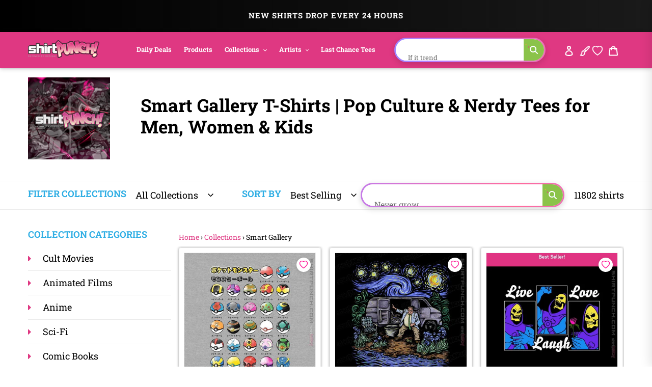

--- FILE ---
content_type: text/html; charset=utf-8
request_url: https://www.shirtpunch.com/collections/smart-gallery?page=4
body_size: 83301
content:
<!doctype html>
<html class="no-js" lang="en">
<head>
<meta name="smart-seo-integrated" content="true" /><title>Smart Gallery</title>
<meta name="description" content="" />
<meta name="smartseo-keyword" content="" />
<meta name="smartseo-timestamp" content="0" />
<!--JSON-LD data generated by Smart SEO--><script type="application/ld+json">{"@context":"http://schema.org","@type":"ItemList","name":"Smart Gallery","url":"https://www.shirtpunch.com/collections/smart-gallery","description":"","image":"https://www.shirtpunch.com/cdn/shop/collections/shirtpunch_thumb_a0c3eb2f-3469-423c-ac9e-6ae14af7ebbc.png?v=1598380239","mainEntityOfPage":{"@type":"CollectionPage","@id":"https://www.shirtpunch.com/collections/smart-gallery"},"itemListElement":[{"@type":"ListItem","position":1,"url":"https://www.shirtpunch.com/products/types-of-pokeballs"},{"@type":"ListItem","position":2,"url":"https://www.shirtpunch.com/products/i-live-in-a-van-gogh"},{"@type":"ListItem","position":3,"url":"https://www.shirtpunch.com/products/live-laugh-love-skeletor"},{"@type":"ListItem","position":4,"url":"https://www.shirtpunch.com/products/heroes-dont-do-that"},{"@type":"ListItem","position":5,"url":"https://www.shirtpunch.com/products/low-key-yelling"},{"@type":"ListItem","position":6,"url":"https://www.shirtpunch.com/products/the-plan-tonight"},{"@type":"ListItem","position":7,"url":"https://www.shirtpunch.com/products/robot-touch"},{"@type":"ListItem","position":8,"url":"https://www.shirtpunch.com/products/this-is-fine"},{"@type":"ListItem","position":9,"url":"https://www.shirtpunch.com/products/light-the-lamp-not-the-rat"},{"@type":"ListItem","position":10,"url":"https://www.shirtpunch.com/products/sax-man"},{"@type":"ListItem","position":11,"url":"https://www.shirtpunch.com/products/unsupervised-deadpool"},{"@type":"ListItem","position":12,"url":"https://www.shirtpunch.com/products/big-revelation"},{"@type":"ListItem","position":13,"url":"https://www.shirtpunch.com/products/fun-with-old-friends"},{"@type":"ListItem","position":14,"url":"https://www.shirtpunch.com/products/anyway-i-started-blasting"},{"@type":"ListItem","position":15,"url":"https://www.shirtpunch.com/products/only-hope"},{"@type":"ListItem","position":16,"url":"https://www.shirtpunch.com/products/van-gogh-never-passed"},{"@type":"ListItem","position":17,"url":"https://www.shirtpunch.com/products/dog-pig-bread"},{"@type":"ListItem","position":18,"url":"https://www.shirtpunch.com/products/confused-heroes"},{"@type":"ListItem","position":19,"url":"https://www.shirtpunch.com/products/the-winchesters"},{"@type":"ListItem","position":20,"url":"https://www.shirtpunch.com/products/the-electric-mayhem"},{"@type":"ListItem","position":21,"url":"https://www.shirtpunch.com/products/cad-bane"}]}</script>



<!--JSON-LD data generated by Smart SEO-->
<script type="application/ld+json">
    {
        "@context": "http://schema.org",
        "@type": "BreadcrumbList",
        "itemListElement": [
            {
                "@type": "ListItem",
                "position": 1,
                "item": {
                    "@type": "Website",
                    "@id": "https://www.shirtpunch.com",
                    "name": "Home"
                }
            },
            {
                "@type": "ListItem",
                "position": 2,
                "item": {
                    "@type": "CollectionPage",
                    "@id": "https://www.shirtpunch.com/collections/smart-gallery",
                    "name": "Smart Gallery"
                }
            }
        ]
    }
</script>

<script type="application/ld+json">
{
  "@context":"https://schema.org",
  "@type":"Organization",
  "name":"ShirtPunch",
  "url":"https://www.shirtpunch.com",
  "logo":"https://www.shirtpunch.com//www.shirtpunch.com/cdn/shop/files/favicon-32x32_256x256.png?v=1738588555",
  "sameAs":[
    "https://www.twitter.com/ShirtPunch",
    "https://www.facebook.com/ShirtPunch"
  ]
}
</script>



<!-- Google Tag Manager -->
<script>(function(w,d,s,l,i){w[l]=w[l]||[];w[l].push({'gtm.start':
new Date().getTime(),event:'gtm.js'});var f=d.getElementsByTagName(s)[0],
j=d.createElement(s),dl=l!='dataLayer'?'&l='+l:'';j.async=true;j.src=
'https://www.googletagmanager.com/gtm.js?id='+i+dl;f.parentNode.insertBefore(j,f);
})(window,document,'script','dataLayer','GTM-WSX8X93G');</script>
<!-- End Google Tag Manager -->
  
  <meta name="facebook-domain-verification" content="06n8divu21maqxkk2l1oqmx6vqgdd3" />
  <meta name="google-site-verification" content="0JsSAxJQvCU3R7Q2pMYfiXgHaHajnuOd-M93fcvyI10" />
  
  <meta charset="utf-8">
  <meta http-equiv="X-UA-Compatible" content="IE=edge,chrome=1">
  <meta name="viewport" content="width=device-width,initial-scale=1">
  <meta name="theme-color" content="#df3882">

  <!-- Reddit Pixel -->
<script>
!function(w,d){if(!w.rdt){var p=w.rdt=function(){p.sendEvent?p.sendEvent.apply(p,arguments):p.callQueue.push(arguments)};p.callQueue=[];var t=d.createElement("script");t.src="https://www.redditstatic.com/ads/pixel.js",t.async=!0;var s=d.getElementsByTagName("script")[0];s.parentNode.insertBefore(t,s)}}(window,document);rdt('init','a2_dpew3rx1wme7', {"optOut":false,"useDecimalCurrencyValues":true,"aaid":"<AAID-HERE>","email":"<EMAIL-HERE>","externalId":"<EXTERNAL-ID-HERE>","idfa":"<IDFA-HERE>"});rdt('track', 'PageVisit');
</script>
<!-- DO NOT MODIFY UNLESS TO REPLACE A USER IDENTIFIER -->
<!-- End Reddit Pixel -->

  
<link rel="shortcut icon" href="//www.shirtpunch.com/cdn/shop/files/favicon-32x32_32x32.png?v=1738588555" type="image/png">

  <!-- /snippets/social-meta-tags.liquid -->




<meta property="og:site_name" content="ShirtPunch">
<meta property="og:url" content="https://www.shirtpunch.com/collections/smart-gallery?page=4">
<meta property="og:type" content="product.group"><meta property="og:title" content="Smart Gallery">
  <meta property="og:description" content="Immerse yourself in a world of pop culture with ShirtPunch's exclusive collection of limited edition t-shirts! From horror to anime, fandom to fan-art, movies to video games – discover daily designs that blend creativity and nostalgia. New shirts - every day - only $13.">

<meta property="og:image" content="http://www.shirtpunch.com/cdn/shop/collections/shirtpunch_thumb_a0c3eb2f-3469-423c-ac9e-6ae14af7ebbc_1200x1200.png?v=1598380239">
<meta property="og:image:secure_url" content="https://www.shirtpunch.com/cdn/shop/collections/shirtpunch_thumb_a0c3eb2f-3469-423c-ac9e-6ae14af7ebbc_1200x1200.png?v=1598380239">


  <meta name="twitter:site" content="@ShirtPunch">

<meta name="twitter:card" content="summary_large_image"><meta name="twitter:title" content="Smart Gallery">
  <meta name="twitter:description" content="Immerse yourself in a world of pop culture with ShirtPunch's exclusive collection of limited edition t-shirts! From horror to anime, fandom to fan-art, movies to video games – discover daily designs that blend creativity and nostalgia. New shirts - every day - only $13.">
  

  

  
  	<link href="//www.shirtpunch.com/cdn/shop/t/34/assets/simplePagination.css?v=70088346068644122401767794421" rel="stylesheet" type="text/css" media="all" />
  
  
  <link href="//www.shirtpunch.com/cdn/shop/t/34/assets/theme.scss.css?v=183111681280911850531767796130" rel="stylesheet" type="text/css" media="all" />

  <style>
/* Product Card Hover Effects */

/* Ensure proper overflow and positioning */
.grid-view-item {
  position: relative;
  overflow: hidden;
}

/* Make the background link cover entire card but stay behind content */
.grid-view-item__link.full-width-link {
  position: absolute;
  top: 0;
  left: 0;
  right: 0;
  bottom: 0;
  z-index: 0;
}

/* Keep content above the link */
.product-card__image-with-placeholder-wrapper,
.title-vendor-price-container {
  position: relative;
  z-index: 1;
  pointer-events: none; /* Don't block clicks - let them pass through to link */
}

.grid-view-item__image-wrapper {
  position: relative;
  overflow: hidden;
  transition: transform 0.3s ease;
}

/* Position wrapper for image stacking */
.grid-view-item__image-wrapper > div {
  position: relative;
  overflow: hidden;
}

/* Primary image - absolute positioned within padding container */
.grid-view-item__image--primary {
  position: absolute;
  top: 0;
  left: 0;
  width: 100%;
  height: 100%;
  object-fit: cover;
  transition: opacity 0.4s ease, transform 0.6s cubic-bezier(0.25, 0.46, 0.45, 0.94);
  transform-origin: center center;
  opacity: 1;
  z-index: 1;
}

/* Secondary image - absolutely positioned on top, hidden by default */
.grid-view-item__image--secondary {
  position: absolute;
  top: 0;
  left: 0;
  width: 100%;
  height: 100%;
  object-fit: cover;
  transition: opacity 0.4s ease, transform 0.6s cubic-bezier(0.25, 0.46, 0.45, 0.94);
  transform-origin: center center;
  opacity: 0;
  z-index: 2;
}

/* Zoom effect on both images on hover */
.grid-view-item:hover .grid-view-item__image--primary,
.grid-view-item:hover .grid-view-item__image--secondary {
  transform: scale(1.1);
}

/* Swap to second image on hover */
.grid-view-item:hover .grid-view-item__image--secondary {
  opacity: 1;
}

/* Fallback for single image products */
.grid-view-item__image:not(.grid-view-item__image--primary):not(.grid-view-item__image--secondary) {
  transition: transform 0.6s cubic-bezier(0.25, 0.46, 0.45, 0.94);
  transform-origin: center center;
}

.grid-view-item:hover .grid-view-item__image:not(.grid-view-item__image--primary):not(.grid-view-item__image--secondary) {
  transform: scale(1.1);
}

/* TeePublic-style overlay effect */
.grid-view-item::before {
  content: '';
  position: absolute;
  top: 0;
  left: 0;
  right: 0;
  bottom: 0;
  background: rgba(0, 0, 0, 0);
  transition: background 0.3s ease;
  pointer-events: none;
  z-index: 2;
}

.grid-view-item:hover::before {
  background: rgba(0, 0, 0, 0.03);
}

/* Smooth title transition */
.grid-view-item__title {
  transition: color 0.3s ease;
}

.grid-view-item:hover .grid-view-item__title {
  color: #666;
}

/* Mobile: Disable hover effects on touch devices */
@media (hover: none) and (pointer: coarse) {
  .grid-view-item:hover .grid-view-item__image--primary,
  .grid-view-item:hover .grid-view-item__image--secondary,
  .grid-view-item:hover .grid-view-item__image {
    transform: none;
  }

  .grid-view-item:hover .grid-view-item__image--secondary {
    opacity: 0;
  }

  .grid-view-item:hover::before {
    background: transparent;
  }
}
</style>


  <style>
/* Redbubble-Style Search Bar & Filter Improvements */

/* Custom Gradient Shimmer Animation */
@keyframes shimmer {
  0% {
    background-position: 200% 50%;
  }
  100% {
    background-position: 0% 50%;
  }
}

@keyframes sparkle {
  0%, 100% {
    transform: scale(1) rotate(0deg);
    opacity: 1;
  }
  50% {
    transform: scale(1.2) rotate(180deg);
    opacity: 0.8;
  }
}

@keyframes typing {
  0%, 100% {
    content: 'S';
  }
  10% {
    content: 'Se';
  }
  20% {
    content: 'Sea';
  }
  30% {
    content: 'Sear';
  }
  40% {
    content: 'Searc';
  }
  50% {
    content: 'Search';
  }
  60% {
    content: 'Search ';
  }
  70% {
    content: 'Search M';
  }
  80% {
    content: 'Search Me';
  }
  90%, 95% {
    content: 'Search Me';
  }
}

/* Search Bar - Clean, modern Redbubble style */
.search-bar-container {
  flex: 1;
  max-width: 600px;
}

.search-form {
  width: 100%;
}

.search-group {
  position: relative;
  width: 100%;
}

.search-input {
  width: 100%;
  height: 48px;
  padding: 12px 50px 12px 20px;
  border: 2px solid transparent;
  border-radius: 24px; /* Rounded pill shape like Redbubble */
  font-size: 16px !important;
  font-weight: 500 !important;
  color: #000 !important; /* Black text */
  transition: all 0.3s ease;
  background: #fff;
  position: relative;
  /* ShirtPunch Pink Shimmer Border - Redbubble style */
  background-image: linear-gradient(white, white),
                    linear-gradient(90deg,
                      #ff1493 0%,
                      #ff69b4 25%,
                      #ff1493 50%,
                      #c2185b 75%,
                      #ff1493 100%);
  background-origin: padding-box, border-box;
  background-clip: padding-box, border-box;
  background-size: 100%, 200% 100%;
  animation: shimmer 2s linear infinite;
}

/* Keep animation on focus/click, add glow and scale effect */
.search-input:focus {
  outline: none;
  box-shadow: 0 0 0 3px rgba(51, 51, 51, 0.1);
  transform: scale(1.02);
  border-color: #333;
}

.search-input::placeholder {
  color: #8B0000 !important;
  font-weight: 600 !important;
  text-shadow: 0 0 3px rgba(139, 0, 0, 0.5);
}

/* Force black text for typed input value */
input.search-input,
input.filters-toolbar__input {
  color: #000 !important;
  font-weight: 500 !important;
  -webkit-text-fill-color: #000 !important;
}

.search-submit {
  position: absolute;
  right: 8px;
  top: 50%;
  transform: translateY(-50%);
  width: 36px;
  height: 36px;
  border: none;
  background: transparent;
  cursor: pointer;
  display: flex;
  align-items: center;
  justify-content: center;
  border-radius: 50%;
  transition: all 0.3s ease;
}

.search-submit:hover {
  background: #fff0f6;
  transform: translateY(-50%) scale(1.1);
}

.search-submit svg {
  width: 20px;
  height: 20px;
  color: #ff1493;
  transition: all 0.3s ease;
  animation: sparkle 1.5s ease-in-out infinite;
}

/* Icon color on focus */
.search-input:focus ~ .search-submit svg {
  color: #ff1493;
}

/* Add ghosts around the search icon */
.search-submit::before,
.search-submit::after {
  content: '👻';
  position: absolute;
  font-size: 14px;
  animation: sparkle 1.5s ease-in-out infinite;
  pointer-events: none;
}

.search-submit::before {
  top: -4px;
  right: -4px;
  animation-delay: 0.3s;
}

.search-submit::after {
  bottom: -4px;
  left: -4px;
  animation-delay: 0.6s;
}

/* Filter Dropdowns - Modern styling */
.collection-filters select {
  width: 100%;
  height: 48px;
  padding: 12px 40px 12px 16px;
  border: 2px solid #e6e6e6;
  border-radius: 8px;
  font-size: 14px;
  font-weight: 500;
  text-transform: uppercase;
  letter-spacing: 0.5px;
  background: #fff;
  cursor: pointer;
  transition: all 0.2s ease;
  appearance: none;
  background-image: url("data:image/svg+xml,%3Csvg width='12' height='8' viewBox='0 0 12 8' fill='none' xmlns='http://www.w3.org/2000/svg'%3E%3Cpath d='M1 1L6 6L11 1' stroke='%23666' stroke-width='2' stroke-linecap='round' stroke-linejoin='round'/%3E%3C/svg%3E");
  background-repeat: no-repeat;
  background-position: right 16px center;
}

.collection-filters select:hover {
  border-color: #ccc;
}

.collection-filters select:focus {
  outline: none;
  border-color: #000;
  box-shadow: 0 2px 8px rgba(0, 0, 0, 0.1);
}

.collection-filters .heading {
  font-size: 14px;
  font-weight: 700;
  text-transform: uppercase;
  letter-spacing: 1px;
  margin-bottom: 16px;
  color: #000;
}

/* Toolbar Layout Improvements */
.filters-toolbar__item-child {
  display: flex;
  align-items: center;
}

/* Mobile Responsiveness - Redbubble Style */
@media (max-width: 749px) {

  /* Hide collection image */
  .collection-image {
    display: none !important;
  }

  /* Hide large H1 title */
  .section-header h1 {
    display: none !important;
  }

  /* Hide collection description */
  .collection-description,
  .rte.collection-description {
    display: none !important;
  }

  /* Hide the page-width container inside collection-header but not the filters-toolbar-wrapper */
  .collection-header > .page-width {
    display: none !important;
  }

  /* Hide breadcrumb on mobile */
  .breadcrumb {
    display: none !important;
  }

  /* Hide Related Collections section */
  .collection-header h2,
  .collection-header .related-collections {
    display: none !important;
  }

  /* Keep custom search bar visible on mobile */
  .search-bar-container,
  .search-bar-container.collection-search-container {
    display: flex !important;
    align-items: stretch !important;
    width: 100% !important;
    visibility: visible !important;
    opacity: 1 !important;
  }

  .filters-toolbar__item-child {
    display: flex !important;
    width: 100% !important;
  }

  .search-bar-minimal {
    display: block !important;
    width: 100% !important;
  }

  .search-input {
    height: 44px !important;
    font-size: 15px !important;
    padding: 10px 45px 10px 16px !important;
    border-radius: 24px !important;
    border: 2px solid transparent !important;
    color: #000 !important;
    font-weight: 500 !important;
    background-image: linear-gradient(white, white),
                      linear-gradient(90deg,
                        #ff1493 0%,
                        #ff69b4 25%,
                        #ff1493 50%,
                        #c2185b 75%,
                        #ff1493 100%) !important;
    background-origin: padding-box, border-box !important;
    background-clip: padding-box, border-box !important;
    background-size: 100%, 200% 100% !important;
    animation: shimmer 2s linear infinite !important;
  }

  .search-input::placeholder {
    color: #999 !important;
  }

  /* Move search to top - sticky under header with NO padding */
  .filters-toolbar {
    position: sticky;
    top: 0;
    z-index: 10;
    background: #fff;
    padding: 8px 0 0 0 !important;
    margin: 0 !important;
  }

  .filters-toolbar-wrapper {
    margin: 0 !important;
    padding: 0 !important;
  }

  /* Compact filter toolbar labels */
  .filters-toolbar__label {
    font-size: 10px !important;
    margin-bottom: 4px !important;
    text-transform: uppercase;
    font-weight: 700;
    letter-spacing: 0.5px;
  }

  /* Make filter dropdowns more compact and visible */
  .filters-toolbar__input {
    height: 38px !important;
    font-size: 13px !important;
    padding: 8px 12px !important;
  }

  .filters-toolbar__input.hidden {
    display: block !important;
    visibility: visible !important;
    opacity: 1 !important;
  }

  /* Reduce all page-width padding */
  .page-width {
    padding-left: 12px !important;
    padding-right: 12px !important;
    padding-top: 0 !important;
    padding-bottom: 0 !important;
  }

  /* Hide breadcrumb completely */
  .page-width > .breadcrumb {
    display: none !important;
  }

  /* Hide product count */
  .filters-toolbar__product-count {
    display: none !important;
  }

  /* Products start immediately */
  #Collection {
    margin-top: 0 !important;
    padding-top: 0 !important;
  }

  /* Remove spacing above products */
  .page-width:has(#Collection) {
    padding-top: 0 !important;
    margin-top: 0 !important;
  }

  /* Tighter product grid */
  .grid--uniform {
    gap: 8px !important;
    margin-top: 0 !important;
  }

  /* Remove extra margins from grid items */
  .grid__item--collection-template {
    margin-bottom: 8px !important;
  }

  /* Remove bottom spacing after filters */
  .filters-toolbar__item-wrapper {
    margin-bottom: 0 !important;
  }

  /* Maximize product card image area on mobile */
  .grid-view-item__title {
    font-size: 13px !important;
    line-height: 1.2 !important;
    margin: 6px 0 4px 0 !important;
    padding: 0 4px !important;
  }

  .product-card__title {
    font-size: 13px !important;
  }

  .price {
    font-size: 14px !important;
    margin: 0 !important;
    padding: 0 4px 6px 4px !important;
  }

  .grid-view-item {
    border: none !important;
    box-shadow: none !important;
    padding: 0 !important;
  }

  .title-vendor-price-container {
    padding: 0 !important;
    margin: 0 !important;
  }
}

/* Search Drawer Styling - Pink Shimmer Pill */
.search-bar__input,
.search-form__input {
  height: 50px !important;
  padding: 12px 60px 12px 20px !important;
  border-radius: 30px !important;
  border: 2px solid transparent !important;
  font-size: 16px !important;
  font-weight: 500 !important;
  color: #000 !important;
  background-color: #fff !important;
  background-image: linear-gradient(white, white),
                    linear-gradient(90deg,
                      #ff1493 0%,
                      #ff69b4 25%,
                      #ff1493 50%,
                      #c2185b 75%,
                      #ff1493 100%) !important;
  background-origin: padding-box, border-box !important;
  background-clip: padding-box, border-box !important;
  background-size: 100%, 200% 100% !important;
  animation: shimmer 2s linear infinite !important;
  transition: all 0.3s ease !important;
}

.search-bar__input:focus,
.search-form__input:focus {
  outline: none !important;
  box-shadow: 0 4px 15px rgba(255, 20, 147, 0.3) !important;
}

.search-bar__submit,
.search-form__submit {
  position: absolute !important;
  right: 10px !important;
  top: 50% !important;
  transform: translateY(-50%) !important;
  width: 40px !important;
  height: 40px !important;
  border-radius: 50% !important;
  background: transparent !important;
  transition: all 0.3s ease !important;
}

.search-bar__submit:hover,
.search-form__submit:hover {
  background: #fff0f6 !important;
}

.search-bar__submit svg,
.search-form__submit svg {
  color: #ff1493 !important;
  width: 20px !important;
  height: 20px !important;
}

/* Header Search Bar - Redbubble Style */
.site-header__search-bar {
  display: flex !important;
  align-items: center;
  justify-content: flex-end;
  padding: 0 10px;
  visibility: visible !important;
  opacity: 1 !important;
}

.site-header__search-form {
  width: 100%;
  max-width: 100%;
}

@media (min-width: 1200px) {
  .site-header__search-form {
    max-width: 400px;
  }
}

@media (min-width: 750px) and (max-width: 1199px) {
  .site-header__search-form {
    max-width: 280px;
  }

  .site-header__search-input {
    font-size: 13px !important;
    padding: 8px 40px 8px 12px !important;
  }
}

.site-header__search-input-wrapper {
  position: relative;
  width: 100%;
}

.site-header__search-input {
  width: 100% !important;
  height: 40px !important;
  padding: 8px 45px 8px 16px !important;
  border-radius: 24px !important;
  border: 2px solid transparent !important;
  font-size: 14px !important;
  font-weight: 500 !important;
  color: #000 !important;
  background-color: #fff !important;
  background-image: linear-gradient(white, white),
                    linear-gradient(90deg,
                      #ff1493 0%,
                      #ff69b4 25%,
                      #ff1493 50%,
                      #c2185b 75%,
                      #ff1493 100%) !important;
  background-origin: padding-box, border-box !important;
  background-clip: padding-box, border-box !important;
  background-size: 100%, 200% 100% !important;
  animation: shimmer 2s linear infinite !important;
  transition: all 0.3s ease !important;
  box-shadow: none !important;
}

.site-header__search-input:focus {
  outline: none !important;
  box-shadow: 0 2px 8px rgba(255, 20, 147, 0.2) !important;
}

.site-header__search-input::placeholder {
  color: #999 !important;
  font-weight: 400 !important;
}

.site-header__search-submit {
  position: absolute !important;
  right: 6px !important;
  top: 50% !important;
  transform: translateY(-50%) !important;
  width: 32px !important;
  height: 32px !important;
  border: none !important;
  background: transparent !important;
  cursor: pointer !important;
  display: flex !important;
  align-items: center !important;
  justify-content: center !important;
  border-radius: 50% !important;
  transition: all 0.3s ease !important;
  padding: 0 !important;
}

.site-header__search-submit:hover {
  background: #fff0f6 !important;
  transform: translateY(-50%) scale(1.1) !important;
}

.site-header__search-submit svg,
.site-header__search-submit .icon {
  width: 18px !important;
  height: 18px !important;
  color: #666 !important;
  fill: #666 !important;
  transition: all 0.3s ease !important;
}

.site-header__search-submit:hover svg,
.site-header__search-submit:hover .icon {
  color: #ff1493 !important;
  fill: #ff1493 !important;
}

/* Ensure header layout stays on one line */
.site-header .grid--table {
  display: flex !important;
  align-items: center !important;
  flex-wrap: nowrap !important;
}

/* Inline Header Search - Custom Gradient */
.site-header__inline-search {
  padding-left: 20px !important;
  padding-right: 10px !important;
}

.header-search-wrapper {
  position: relative;
  width: 100%;
}

.header-search-input {
  width: 100% !important;
  height: 40px !important;
  padding: 8px 45px 8px 16px !important;
  border-radius: 24px !important;
  border: 2px solid transparent !important;
  font-size: 14px !important;
  font-weight: 500 !important;
  color: #1A1A1A !important;
  background-color: #fff !important;
  background-image: linear-gradient(white, white),
                    linear-gradient(90deg,
                      #5B9FFF 0%,
                      #B47EFF 25%,
                      #FF6B9D 50%,
                      #B47EFF 75%,
                      #5B9FFF 100%) !important;
  background-origin: padding-box, border-box !important;
  background-clip: padding-box, border-box !important;
  background-size: 100%, 400% 100% !important;
  animation: shimmer 6s ease-in-out infinite !important;
  -webkit-animation: shimmer 6s ease-in-out infinite !important;
}

.header-search-input:focus {
  outline: none !important;
  box-shadow: 0 8px 20px rgba(47, 174, 228, 0.3) !important;
  background-image: linear-gradient(#f5f5f5, #f5f5f5),
                    linear-gradient(90deg, #4db8ff, #2faee4, #1a8ccc) !important;
}

.header-search-btn {
  position: absolute !important;
  right: 6px !important;
  top: 50% !important;
  transform: translateY(-50%) !important;
  width: 32px !important;
  height: 32px !important;
  border: none !important;
  background: #8BC34A !important;
  cursor: pointer !important;
  border-radius: 50% !important;
}

.header-search-btn:hover {
  background: #689F38 !important;
}

.header-search-btn svg {
  width: 16px !important;
  height: 16px !important;
  color: white !important;
  fill: white !important;
}

.header-search-input::placeholder {
  color: #2D2D2D !important;
  font-weight: 400 !important;
}

/* FORCE EVERYTHING ON ONE LINE - RESPONSIVE SCALING */
@media (min-width: 750px) {
  .site-nav__link {
    font-size: 14px !important;
    padding: 8px 12px !important;
  }
}

@media (min-width: 750px) and (max-width: 1400px) {
  .site-nav__link {
    font-size: 13px !important;
    padding: 8px 10px !important;
  }

  .site-header__logo-image {
    max-width: 140px !important;
  }

  .header-search-input {
    font-size: 13px !important;
    height: 38px !important;
  }
}

@media (min-width: 750px) and (max-width: 1200px) {
  .site-nav__link {
    font-size: 12px !important;
    padding: 6px 8px !important;
  }

  .site-nav .list--inline > li {
    margin: 0 1px !important;
  }

  .site-header__logo-image {
    max-width: 120px !important;
  }

  .header-search-input {
    font-size: 12px !important;
    height: 36px !important;
    padding: 6px 40px 6px 12px !important;
  }

  .header-search-btn {
    width: 28px !important;
    height: 28px !important;
  }
}

@media (min-width: 750px) and (max-width: 1000px) {
  .site-nav__link {
    font-size: 11px !important;
    padding: 6px 6px !important;
  }

  .site-header__logo-image {
    max-width: 100px !important;
  }

  .header-search-input {
    font-size: 11px !important;
    height: 34px !important;
    padding: 6px 35px 6px 10px !important;
  }
}

/* Force single line layout */
.site-header {
  overflow: visible !important;
}

.site-header .grid {
  flex-wrap: nowrap !important;
}

.site-nav {
  white-space: nowrap !important;
}

/* Desktop - maximize image area */
@media (min-width: 750px) {
  .grid-view-item__title {
    font-size: 14px !important;
    line-height: 1.3 !important;
    margin: 8px 0 4px 0 !important;
    padding: 0 6px !important;
  }

  .product-card__title {
    font-size: 14px !important;
  }

  .price {
    font-size: 15px !important;
    font-weight: 600 !important;
    margin: 0 !important;
    padding: 0 6px 8px 6px !important;
  }

  .grid-view-item {
    border: 1px solid #e8e8e8 !important;
    border-radius: 4px !important;
    overflow: hidden !important;
    transition: all 0.2s ease !important;
  }

  .grid-view-item:hover {
    box-shadow: 0 4px 12px rgba(0,0,0,0.1) !important;
    transform: translateY(-2px) !important;
  }

  .title-vendor-price-container {
    padding: 0 !important;
    margin: 0 !important;
  }

  /* Tighter grid spacing on desktop */
  .grid--uniform.grid--view-items {
    gap: 12px !important;
  }
}
</style>


  <link rel="stylesheet" type="text/css" href="https://cdnjs.cloudflare.com/ajax/libs/font-awesome/4.3.0/css/font-awesome.css" media="all">

  <script>
    var theme = {
      breakpoints: {
        medium: 750,
        large: 990,
        widescreen: 1400
      },
      strings: {
        addToCart: "Add to cart",
        soldOut: "Sold out",
        unavailable: "Unavailable",
        regularPrice: "Regular price",
        salePrice: "Sale price",
        sale: "Sale",
        fromLowestPrice: "from [price]",
        vendor: "Vendor",
        showMore: "Show More",
        showLess: "Show Less",
        searchFor: "Search for",
        addressError: "Error looking up that address",
        addressNoResults: "No results for that address",
        addressQueryLimit: "You have exceeded the Google API usage limit. Consider upgrading to a \u003ca href=\"https:\/\/developers.google.com\/maps\/premium\/usage-limits\"\u003ePremium Plan\u003c\/a\u003e.",
        authError: "There was a problem authenticating your Google Maps account.",
        newWindow: "Opens in a new window.",
        external: "Opens external website.",
        newWindowExternal: "Opens external website in a new window.",
        removeLabel: "Remove [product]",
        update: "Update",
        quantity: "Quantity",
        discountedTotal: "Discounted total",
        regularTotal: "Regular total",
        priceColumn: "See Price column for discount details.",
        quantityMinimumMessage: "Quantity must be 1 or more",
        cartError: "There was an error while updating your cart. Please try again.",
        removedItemMessage: "Removed \u003cspan class=\"cart__removed-product-details\"\u003e([quantity]) [link]\u003c\/span\u003e from your cart.",
        unitPrice: "Unit price",
        unitPriceSeparator: "per",
        oneCartCount: "1 item",
        otherCartCount: "[count] items",
        quantityLabel: "Quantity: [count]",
        products: "Products",
        loading: "Loading",
        number_of_results: "[result_number] of [results_count]",
        number_of_results_found: "[results_count] results found",
        one_result_found: "1 result found"
      },
      moneyFormat: "${{amount}}",
      moneyFormatWithCurrency: "${{amount}} USD",
      settings: {
        predictiveSearchEnabled: true,
        predictiveSearchShowPrice: false,
        predictiveSearchShowVendor: true
      }
    }

    document.documentElement.className = document.documentElement.className.replace('no-js', 'js');
  </script><script src="https://ajax.googleapis.com/ajax/libs/jquery/1.10.2/jquery.min.js"></script>
  <script src="//www.shirtpunch.com/cdn/shop/t/34/assets/lazysizes.js?v=94224023136283657951767794421" defer></script>
  <script src="//www.shirtpunch.com/cdn/shop/t/34/assets/vendor.js?v=89732074642198756001767794421" defer></script>
  <script src="//www.shirtpunch.com/cdn/shop/t/34/assets/theme.js?v=132135259417721863361767794421" defer></script>
  
  
  
  
  	<script src="//www.shirtpunch.com/cdn/shop/t/34/assets/simplePagination.js?v=134387320817685423121767794421" defer></script>
  

  <script>window.performance && window.performance.mark && window.performance.mark('shopify.content_for_header.start');</script><meta name="google-site-verification" content="TM2m-mMSuLtxpngrRCgQnipbxFBh0VtSR9iVyoQjUFs">
<meta name="facebook-domain-verification" content="lur8a4eobegcys607h1xdnacbtkt0g">
<meta id="shopify-digital-wallet" name="shopify-digital-wallet" content="/27828355139/digital_wallets/dialog">
<meta name="shopify-checkout-api-token" content="a8ee819fb0db8940c685c75e494b3f4c">
<meta id="in-context-paypal-metadata" data-shop-id="27828355139" data-venmo-supported="false" data-environment="production" data-locale="en_US" data-paypal-v4="true" data-currency="USD">
<link rel="alternate" type="application/atom+xml" title="Feed" href="/collections/smart-gallery.atom" />
<link rel="prev" href="/collections/smart-gallery?page=3">
<link rel="next" href="/collections/smart-gallery?page=5">
<link rel="alternate" hreflang="x-default" href="https://www.shirtpunch.com/collections/smart-gallery?page=4">
<link rel="alternate" hreflang="en" href="https://www.shirtpunch.com/collections/smart-gallery?page=4">
<link rel="alternate" hreflang="en-CA" href="https://www.shirtpunch.com/en-ca/collections/smart-gallery?page=4">
<link rel="alternate" type="application/json+oembed" href="https://www.shirtpunch.com/collections/smart-gallery.oembed?page=4">
<script async="async" src="/checkouts/internal/preloads.js?locale=en-US"></script>
<script id="shopify-features" type="application/json">{"accessToken":"a8ee819fb0db8940c685c75e494b3f4c","betas":["rich-media-storefront-analytics"],"domain":"www.shirtpunch.com","predictiveSearch":true,"shopId":27828355139,"locale":"en"}</script>
<script>var Shopify = Shopify || {};
Shopify.shop = "shirtpunch-store.myshopify.com";
Shopify.locale = "en";
Shopify.currency = {"active":"USD","rate":"1.0"};
Shopify.country = "US";
Shopify.theme = {"name":"LIVETHEMENEW-JAN7","id":140341411907,"schema_name":"Debut","schema_version":"16.5.5","theme_store_id":796,"role":"main"};
Shopify.theme.handle = "null";
Shopify.theme.style = {"id":null,"handle":null};
Shopify.cdnHost = "www.shirtpunch.com/cdn";
Shopify.routes = Shopify.routes || {};
Shopify.routes.root = "/";</script>
<script type="module">!function(o){(o.Shopify=o.Shopify||{}).modules=!0}(window);</script>
<script>!function(o){function n(){var o=[];function n(){o.push(Array.prototype.slice.apply(arguments))}return n.q=o,n}var t=o.Shopify=o.Shopify||{};t.loadFeatures=n(),t.autoloadFeatures=n()}(window);</script>
<script id="shop-js-analytics" type="application/json">{"pageType":"collection"}</script>
<script defer="defer" async type="module" src="//www.shirtpunch.com/cdn/shopifycloud/shop-js/modules/v2/client.init-shop-cart-sync_BdyHc3Nr.en.esm.js"></script>
<script defer="defer" async type="module" src="//www.shirtpunch.com/cdn/shopifycloud/shop-js/modules/v2/chunk.common_Daul8nwZ.esm.js"></script>
<script type="module">
  await import("//www.shirtpunch.com/cdn/shopifycloud/shop-js/modules/v2/client.init-shop-cart-sync_BdyHc3Nr.en.esm.js");
await import("//www.shirtpunch.com/cdn/shopifycloud/shop-js/modules/v2/chunk.common_Daul8nwZ.esm.js");

  window.Shopify.SignInWithShop?.initShopCartSync?.({"fedCMEnabled":true,"windoidEnabled":true});

</script>
<script>(function() {
  var isLoaded = false;
  function asyncLoad() {
    if (isLoaded) return;
    isLoaded = true;
    var urls = ["https:\/\/chimpstatic.com\/mcjs-connected\/js\/users\/2ff6b8caa7fb153114861ccfa\/94bbf24510e6fcf5035ce4610.js?shop=shirtpunch-store.myshopify.com","\/\/cdn.shopify.com\/proxy\/25d7dd82e160319937fb9c5b92870b50cdb55271706b26be938a428ea7bb779c\/api.goaffpro.com\/loader.js?shop=shirtpunch-store.myshopify.com\u0026sp-cache-control=cHVibGljLCBtYXgtYWdlPTkwMA","https:\/\/static.shareasale.com\/json\/shopify\/deduplication.js?shop=shirtpunch-store.myshopify.com","https:\/\/static.shareasale.com\/json\/shopify\/shareasale-tracking.js?sasmid=75071\u0026ssmtid=19038\u0026shop=shirtpunch-store.myshopify.com","https:\/\/cdn.withfriends.co\/api\/withfriends-checkout.js?version=2\u0026checkout=1\u0026embed=1\u0026tone=transactional\u0026id=26495098\u0026host=live\u0026shop=shirtpunch-store.myshopify.com","https:\/\/dashboard.mailerlite.com\/shopify\/24866\/2021135?shop=shirtpunch-store.myshopify.com"];
    for (var i = 0; i < urls.length; i++) {
      var s = document.createElement('script');
      s.type = 'text/javascript';
      s.async = true;
      s.src = urls[i];
      var x = document.getElementsByTagName('script')[0];
      x.parentNode.insertBefore(s, x);
    }
  };
  if(window.attachEvent) {
    window.attachEvent('onload', asyncLoad);
  } else {
    window.addEventListener('load', asyncLoad, false);
  }
})();</script>
<script id="__st">var __st={"a":27828355139,"offset":-18000,"reqid":"553c40fe-d7fd-46d0-a731-1c59924343f8-1768979243","pageurl":"www.shirtpunch.com\/collections\/smart-gallery?page=4","u":"d26ad908a590","p":"collection","rtyp":"collection","rid":163871326275};</script>
<script>window.ShopifyPaypalV4VisibilityTracking = true;</script>
<script id="captcha-bootstrap">!function(){'use strict';const t='contact',e='account',n='new_comment',o=[[t,t],['blogs',n],['comments',n],[t,'customer']],c=[[e,'customer_login'],[e,'guest_login'],[e,'recover_customer_password'],[e,'create_customer']],r=t=>t.map((([t,e])=>`form[action*='/${t}']:not([data-nocaptcha='true']) input[name='form_type'][value='${e}']`)).join(','),a=t=>()=>t?[...document.querySelectorAll(t)].map((t=>t.form)):[];function s(){const t=[...o],e=r(t);return a(e)}const i='password',u='form_key',d=['recaptcha-v3-token','g-recaptcha-response','h-captcha-response',i],f=()=>{try{return window.sessionStorage}catch{return}},m='__shopify_v',_=t=>t.elements[u];function p(t,e,n=!1){try{const o=window.sessionStorage,c=JSON.parse(o.getItem(e)),{data:r}=function(t){const{data:e,action:n}=t;return t[m]||n?{data:e,action:n}:{data:t,action:n}}(c);for(const[e,n]of Object.entries(r))t.elements[e]&&(t.elements[e].value=n);n&&o.removeItem(e)}catch(o){console.error('form repopulation failed',{error:o})}}const l='form_type',E='cptcha';function T(t){t.dataset[E]=!0}const w=window,h=w.document,L='Shopify',v='ce_forms',y='captcha';let A=!1;((t,e)=>{const n=(g='f06e6c50-85a8-45c8-87d0-21a2b65856fe',I='https://cdn.shopify.com/shopifycloud/storefront-forms-hcaptcha/ce_storefront_forms_captcha_hcaptcha.v1.5.2.iife.js',D={infoText:'Protected by hCaptcha',privacyText:'Privacy',termsText:'Terms'},(t,e,n)=>{const o=w[L][v],c=o.bindForm;if(c)return c(t,g,e,D).then(n);var r;o.q.push([[t,g,e,D],n]),r=I,A||(h.body.append(Object.assign(h.createElement('script'),{id:'captcha-provider',async:!0,src:r})),A=!0)});var g,I,D;w[L]=w[L]||{},w[L][v]=w[L][v]||{},w[L][v].q=[],w[L][y]=w[L][y]||{},w[L][y].protect=function(t,e){n(t,void 0,e),T(t)},Object.freeze(w[L][y]),function(t,e,n,w,h,L){const[v,y,A,g]=function(t,e,n){const i=e?o:[],u=t?c:[],d=[...i,...u],f=r(d),m=r(i),_=r(d.filter((([t,e])=>n.includes(e))));return[a(f),a(m),a(_),s()]}(w,h,L),I=t=>{const e=t.target;return e instanceof HTMLFormElement?e:e&&e.form},D=t=>v().includes(t);t.addEventListener('submit',(t=>{const e=I(t);if(!e)return;const n=D(e)&&!e.dataset.hcaptchaBound&&!e.dataset.recaptchaBound,o=_(e),c=g().includes(e)&&(!o||!o.value);(n||c)&&t.preventDefault(),c&&!n&&(function(t){try{if(!f())return;!function(t){const e=f();if(!e)return;const n=_(t);if(!n)return;const o=n.value;o&&e.removeItem(o)}(t);const e=Array.from(Array(32),(()=>Math.random().toString(36)[2])).join('');!function(t,e){_(t)||t.append(Object.assign(document.createElement('input'),{type:'hidden',name:u})),t.elements[u].value=e}(t,e),function(t,e){const n=f();if(!n)return;const o=[...t.querySelectorAll(`input[type='${i}']`)].map((({name:t})=>t)),c=[...d,...o],r={};for(const[a,s]of new FormData(t).entries())c.includes(a)||(r[a]=s);n.setItem(e,JSON.stringify({[m]:1,action:t.action,data:r}))}(t,e)}catch(e){console.error('failed to persist form',e)}}(e),e.submit())}));const S=(t,e)=>{t&&!t.dataset[E]&&(n(t,e.some((e=>e===t))),T(t))};for(const o of['focusin','change'])t.addEventListener(o,(t=>{const e=I(t);D(e)&&S(e,y())}));const B=e.get('form_key'),M=e.get(l),P=B&&M;t.addEventListener('DOMContentLoaded',(()=>{const t=y();if(P)for(const e of t)e.elements[l].value===M&&p(e,B);[...new Set([...A(),...v().filter((t=>'true'===t.dataset.shopifyCaptcha))])].forEach((e=>S(e,t)))}))}(h,new URLSearchParams(w.location.search),n,t,e,['guest_login'])})(!0,!0)}();</script>
<script integrity="sha256-4kQ18oKyAcykRKYeNunJcIwy7WH5gtpwJnB7kiuLZ1E=" data-source-attribution="shopify.loadfeatures" defer="defer" src="//www.shirtpunch.com/cdn/shopifycloud/storefront/assets/storefront/load_feature-a0a9edcb.js" crossorigin="anonymous"></script>
<script data-source-attribution="shopify.dynamic_checkout.dynamic.init">var Shopify=Shopify||{};Shopify.PaymentButton=Shopify.PaymentButton||{isStorefrontPortableWallets:!0,init:function(){window.Shopify.PaymentButton.init=function(){};var t=document.createElement("script");t.src="https://www.shirtpunch.com/cdn/shopifycloud/portable-wallets/latest/portable-wallets.en.js",t.type="module",document.head.appendChild(t)}};
</script>
<script data-source-attribution="shopify.dynamic_checkout.buyer_consent">
  function portableWalletsHideBuyerConsent(e){var t=document.getElementById("shopify-buyer-consent"),n=document.getElementById("shopify-subscription-policy-button");t&&n&&(t.classList.add("hidden"),t.setAttribute("aria-hidden","true"),n.removeEventListener("click",e))}function portableWalletsShowBuyerConsent(e){var t=document.getElementById("shopify-buyer-consent"),n=document.getElementById("shopify-subscription-policy-button");t&&n&&(t.classList.remove("hidden"),t.removeAttribute("aria-hidden"),n.addEventListener("click",e))}window.Shopify?.PaymentButton&&(window.Shopify.PaymentButton.hideBuyerConsent=portableWalletsHideBuyerConsent,window.Shopify.PaymentButton.showBuyerConsent=portableWalletsShowBuyerConsent);
</script>
<script data-source-attribution="shopify.dynamic_checkout.cart.bootstrap">document.addEventListener("DOMContentLoaded",(function(){function t(){return document.querySelector("shopify-accelerated-checkout-cart, shopify-accelerated-checkout")}if(t())Shopify.PaymentButton.init();else{new MutationObserver((function(e,n){t()&&(Shopify.PaymentButton.init(),n.disconnect())})).observe(document.body,{childList:!0,subtree:!0})}}));
</script>
<script id='scb4127' type='text/javascript' async='' src='https://www.shirtpunch.com/cdn/shopifycloud/privacy-banner/storefront-banner.js'></script><link id="shopify-accelerated-checkout-styles" rel="stylesheet" media="screen" href="https://www.shirtpunch.com/cdn/shopifycloud/portable-wallets/latest/accelerated-checkout-backwards-compat.css" crossorigin="anonymous">
<style id="shopify-accelerated-checkout-cart">
        #shopify-buyer-consent {
  margin-top: 1em;
  display: inline-block;
  width: 100%;
}

#shopify-buyer-consent.hidden {
  display: none;
}

#shopify-subscription-policy-button {
  background: none;
  border: none;
  padding: 0;
  text-decoration: underline;
  font-size: inherit;
  cursor: pointer;
}

#shopify-subscription-policy-button::before {
  box-shadow: none;
}

      </style>

<script>window.performance && window.performance.mark && window.performance.mark('shopify.content_for_header.end');</script>
  <!-- Google Webmaster Tools Site Verification -->
  <meta name="google-site-verification" content="xNFg-RE7sgnmE7TcPvr1XiXpJFDcO2Kf-mPaXLJa4tU" />
 <link rel="canonical" href="https://www.shirtpunch.com/collections/smart-gallery?page=4">
<link href="https://monorail-edge.shopifysvc.com" rel="dns-prefetch">
<script>(function(){if ("sendBeacon" in navigator && "performance" in window) {try {var session_token_from_headers = performance.getEntriesByType('navigation')[0].serverTiming.find(x => x.name == '_s').description;} catch {var session_token_from_headers = undefined;}var session_cookie_matches = document.cookie.match(/_shopify_s=([^;]*)/);var session_token_from_cookie = session_cookie_matches && session_cookie_matches.length === 2 ? session_cookie_matches[1] : "";var session_token = session_token_from_headers || session_token_from_cookie || "";function handle_abandonment_event(e) {var entries = performance.getEntries().filter(function(entry) {return /monorail-edge.shopifysvc.com/.test(entry.name);});if (!window.abandonment_tracked && entries.length === 0) {window.abandonment_tracked = true;var currentMs = Date.now();var navigation_start = performance.timing.navigationStart;var payload = {shop_id: 27828355139,url: window.location.href,navigation_start,duration: currentMs - navigation_start,session_token,page_type: "collection"};window.navigator.sendBeacon("https://monorail-edge.shopifysvc.com/v1/produce", JSON.stringify({schema_id: "online_store_buyer_site_abandonment/1.1",payload: payload,metadata: {event_created_at_ms: currentMs,event_sent_at_ms: currentMs}}));}}window.addEventListener('pagehide', handle_abandonment_event);}}());</script>
<script id="web-pixels-manager-setup">(function e(e,d,r,n,o){if(void 0===o&&(o={}),!Boolean(null===(a=null===(i=window.Shopify)||void 0===i?void 0:i.analytics)||void 0===a?void 0:a.replayQueue)){var i,a;window.Shopify=window.Shopify||{};var t=window.Shopify;t.analytics=t.analytics||{};var s=t.analytics;s.replayQueue=[],s.publish=function(e,d,r){return s.replayQueue.push([e,d,r]),!0};try{self.performance.mark("wpm:start")}catch(e){}var l=function(){var e={modern:/Edge?\/(1{2}[4-9]|1[2-9]\d|[2-9]\d{2}|\d{4,})\.\d+(\.\d+|)|Firefox\/(1{2}[4-9]|1[2-9]\d|[2-9]\d{2}|\d{4,})\.\d+(\.\d+|)|Chrom(ium|e)\/(9{2}|\d{3,})\.\d+(\.\d+|)|(Maci|X1{2}).+ Version\/(15\.\d+|(1[6-9]|[2-9]\d|\d{3,})\.\d+)([,.]\d+|)( \(\w+\)|)( Mobile\/\w+|) Safari\/|Chrome.+OPR\/(9{2}|\d{3,})\.\d+\.\d+|(CPU[ +]OS|iPhone[ +]OS|CPU[ +]iPhone|CPU IPhone OS|CPU iPad OS)[ +]+(15[._]\d+|(1[6-9]|[2-9]\d|\d{3,})[._]\d+)([._]\d+|)|Android:?[ /-](13[3-9]|1[4-9]\d|[2-9]\d{2}|\d{4,})(\.\d+|)(\.\d+|)|Android.+Firefox\/(13[5-9]|1[4-9]\d|[2-9]\d{2}|\d{4,})\.\d+(\.\d+|)|Android.+Chrom(ium|e)\/(13[3-9]|1[4-9]\d|[2-9]\d{2}|\d{4,})\.\d+(\.\d+|)|SamsungBrowser\/([2-9]\d|\d{3,})\.\d+/,legacy:/Edge?\/(1[6-9]|[2-9]\d|\d{3,})\.\d+(\.\d+|)|Firefox\/(5[4-9]|[6-9]\d|\d{3,})\.\d+(\.\d+|)|Chrom(ium|e)\/(5[1-9]|[6-9]\d|\d{3,})\.\d+(\.\d+|)([\d.]+$|.*Safari\/(?![\d.]+ Edge\/[\d.]+$))|(Maci|X1{2}).+ Version\/(10\.\d+|(1[1-9]|[2-9]\d|\d{3,})\.\d+)([,.]\d+|)( \(\w+\)|)( Mobile\/\w+|) Safari\/|Chrome.+OPR\/(3[89]|[4-9]\d|\d{3,})\.\d+\.\d+|(CPU[ +]OS|iPhone[ +]OS|CPU[ +]iPhone|CPU IPhone OS|CPU iPad OS)[ +]+(10[._]\d+|(1[1-9]|[2-9]\d|\d{3,})[._]\d+)([._]\d+|)|Android:?[ /-](13[3-9]|1[4-9]\d|[2-9]\d{2}|\d{4,})(\.\d+|)(\.\d+|)|Mobile Safari.+OPR\/([89]\d|\d{3,})\.\d+\.\d+|Android.+Firefox\/(13[5-9]|1[4-9]\d|[2-9]\d{2}|\d{4,})\.\d+(\.\d+|)|Android.+Chrom(ium|e)\/(13[3-9]|1[4-9]\d|[2-9]\d{2}|\d{4,})\.\d+(\.\d+|)|Android.+(UC? ?Browser|UCWEB|U3)[ /]?(15\.([5-9]|\d{2,})|(1[6-9]|[2-9]\d|\d{3,})\.\d+)\.\d+|SamsungBrowser\/(5\.\d+|([6-9]|\d{2,})\.\d+)|Android.+MQ{2}Browser\/(14(\.(9|\d{2,})|)|(1[5-9]|[2-9]\d|\d{3,})(\.\d+|))(\.\d+|)|K[Aa][Ii]OS\/(3\.\d+|([4-9]|\d{2,})\.\d+)(\.\d+|)/},d=e.modern,r=e.legacy,n=navigator.userAgent;return n.match(d)?"modern":n.match(r)?"legacy":"unknown"}(),u="modern"===l?"modern":"legacy",c=(null!=n?n:{modern:"",legacy:""})[u],f=function(e){return[e.baseUrl,"/wpm","/b",e.hashVersion,"modern"===e.buildTarget?"m":"l",".js"].join("")}({baseUrl:d,hashVersion:r,buildTarget:u}),m=function(e){var d=e.version,r=e.bundleTarget,n=e.surface,o=e.pageUrl,i=e.monorailEndpoint;return{emit:function(e){var a=e.status,t=e.errorMsg,s=(new Date).getTime(),l=JSON.stringify({metadata:{event_sent_at_ms:s},events:[{schema_id:"web_pixels_manager_load/3.1",payload:{version:d,bundle_target:r,page_url:o,status:a,surface:n,error_msg:t},metadata:{event_created_at_ms:s}}]});if(!i)return console&&console.warn&&console.warn("[Web Pixels Manager] No Monorail endpoint provided, skipping logging."),!1;try{return self.navigator.sendBeacon.bind(self.navigator)(i,l)}catch(e){}var u=new XMLHttpRequest;try{return u.open("POST",i,!0),u.setRequestHeader("Content-Type","text/plain"),u.send(l),!0}catch(e){return console&&console.warn&&console.warn("[Web Pixels Manager] Got an unhandled error while logging to Monorail."),!1}}}}({version:r,bundleTarget:l,surface:e.surface,pageUrl:self.location.href,monorailEndpoint:e.monorailEndpoint});try{o.browserTarget=l,function(e){var d=e.src,r=e.async,n=void 0===r||r,o=e.onload,i=e.onerror,a=e.sri,t=e.scriptDataAttributes,s=void 0===t?{}:t,l=document.createElement("script"),u=document.querySelector("head"),c=document.querySelector("body");if(l.async=n,l.src=d,a&&(l.integrity=a,l.crossOrigin="anonymous"),s)for(var f in s)if(Object.prototype.hasOwnProperty.call(s,f))try{l.dataset[f]=s[f]}catch(e){}if(o&&l.addEventListener("load",o),i&&l.addEventListener("error",i),u)u.appendChild(l);else{if(!c)throw new Error("Did not find a head or body element to append the script");c.appendChild(l)}}({src:f,async:!0,onload:function(){if(!function(){var e,d;return Boolean(null===(d=null===(e=window.Shopify)||void 0===e?void 0:e.analytics)||void 0===d?void 0:d.initialized)}()){var d=window.webPixelsManager.init(e)||void 0;if(d){var r=window.Shopify.analytics;r.replayQueue.forEach((function(e){var r=e[0],n=e[1],o=e[2];d.publishCustomEvent(r,n,o)})),r.replayQueue=[],r.publish=d.publishCustomEvent,r.visitor=d.visitor,r.initialized=!0}}},onerror:function(){return m.emit({status:"failed",errorMsg:"".concat(f," has failed to load")})},sri:function(e){var d=/^sha384-[A-Za-z0-9+/=]+$/;return"string"==typeof e&&d.test(e)}(c)?c:"",scriptDataAttributes:o}),m.emit({status:"loading"})}catch(e){m.emit({status:"failed",errorMsg:(null==e?void 0:e.message)||"Unknown error"})}}})({shopId: 27828355139,storefrontBaseUrl: "https://www.shirtpunch.com",extensionsBaseUrl: "https://extensions.shopifycdn.com/cdn/shopifycloud/web-pixels-manager",monorailEndpoint: "https://monorail-edge.shopifysvc.com/unstable/produce_batch",surface: "storefront-renderer",enabledBetaFlags: ["2dca8a86"],webPixelsConfigList: [{"id":"1465352259","configuration":"{\"accountID\":\"BLOCKIFY_TRACKING-123\"}","eventPayloadVersion":"v1","runtimeContext":"STRICT","scriptVersion":"840d7e0c0a1f642e5638cfaa32e249d7","type":"APP","apiClientId":2309454,"privacyPurposes":["ANALYTICS","SALE_OF_DATA"],"dataSharingAdjustments":{"protectedCustomerApprovalScopes":["read_customer_address","read_customer_email","read_customer_name","read_customer_personal_data","read_customer_phone"]}},{"id":"837550147","configuration":"{\"shop\":\"shirtpunch-store.myshopify.com\",\"cookie_duration\":\"604800\"}","eventPayloadVersion":"v1","runtimeContext":"STRICT","scriptVersion":"a2e7513c3708f34b1f617d7ce88f9697","type":"APP","apiClientId":2744533,"privacyPurposes":["ANALYTICS","MARKETING"],"dataSharingAdjustments":{"protectedCustomerApprovalScopes":["read_customer_address","read_customer_email","read_customer_name","read_customer_personal_data","read_customer_phone"]}},{"id":"824901699","configuration":"{\"masterTagID\":\"19038\",\"merchantID\":\"75071\",\"appPath\":\"https:\/\/daedalus.shareasale.com\",\"storeID\":\"NaN\",\"xTypeMode\":\"NaN\",\"xTypeValue\":\"NaN\",\"channelDedup\":\"NaN\"}","eventPayloadVersion":"v1","runtimeContext":"STRICT","scriptVersion":"f300cca684872f2df140f714437af558","type":"APP","apiClientId":4929191,"privacyPurposes":["ANALYTICS","MARKETING"],"dataSharingAdjustments":{"protectedCustomerApprovalScopes":["read_customer_personal_data"]}},{"id":"399343683","configuration":"{\"config\":\"{\\\"google_tag_ids\\\":[\\\"G-RLTTCPDGD3\\\",\\\"G-GMY12GWKDY\\\",\\\"GT-P8RTH2K\\\"],\\\"target_country\\\":\\\"US\\\",\\\"gtag_events\\\":[{\\\"type\\\":\\\"begin_checkout\\\",\\\"action_label\\\":[\\\"G-RLTTCPDGD3\\\",\\\"AW-1051817636\\\/0NGtCOG7sLMDEKTtxfUD\\\"]},{\\\"type\\\":\\\"search\\\",\\\"action_label\\\":[\\\"G-RLTTCPDGD3\\\",\\\"AW-1051817636\\\/IIAnCOS7sLMDEKTtxfUD\\\"]},{\\\"type\\\":\\\"view_item\\\",\\\"action_label\\\":[\\\"G-RLTTCPDGD3\\\",\\\"AW-1051817636\\\/j-NLCNu7sLMDEKTtxfUD\\\",\\\"MC-7KSJ3YNSHN\\\"]},{\\\"type\\\":\\\"purchase\\\",\\\"action_label\\\":[\\\"G-RLTTCPDGD3\\\",\\\"AW-1051817636\\\/UIbfCNi7sLMDEKTtxfUD\\\",\\\"MC-7KSJ3YNSHN\\\"]},{\\\"type\\\":\\\"page_view\\\",\\\"action_label\\\":[\\\"G-RLTTCPDGD3\\\",\\\"AW-1051817636\\\/ESU_CNW7sLMDEKTtxfUD\\\",\\\"MC-7KSJ3YNSHN\\\"]},{\\\"type\\\":\\\"add_payment_info\\\",\\\"action_label\\\":[\\\"G-RLTTCPDGD3\\\",\\\"AW-1051817636\\\/NlygCOe7sLMDEKTtxfUD\\\"]},{\\\"type\\\":\\\"add_to_cart\\\",\\\"action_label\\\":[\\\"G-RLTTCPDGD3\\\",\\\"AW-1051817636\\\/l5RJCN67sLMDEKTtxfUD\\\"]}],\\\"enable_monitoring_mode\\\":false}\"}","eventPayloadVersion":"v1","runtimeContext":"OPEN","scriptVersion":"b2a88bafab3e21179ed38636efcd8a93","type":"APP","apiClientId":1780363,"privacyPurposes":[],"dataSharingAdjustments":{"protectedCustomerApprovalScopes":["read_customer_address","read_customer_email","read_customer_name","read_customer_personal_data","read_customer_phone"]}},{"id":"137986115","configuration":"{\"pixel_id\":\"309797911704188\",\"pixel_type\":\"facebook_pixel\",\"metaapp_system_user_token\":\"-\"}","eventPayloadVersion":"v1","runtimeContext":"OPEN","scriptVersion":"ca16bc87fe92b6042fbaa3acc2fbdaa6","type":"APP","apiClientId":2329312,"privacyPurposes":["ANALYTICS","MARKETING","SALE_OF_DATA"],"dataSharingAdjustments":{"protectedCustomerApprovalScopes":["read_customer_address","read_customer_email","read_customer_name","read_customer_personal_data","read_customer_phone"]}},{"id":"56983619","configuration":"{\"tagID\":\"2612408992944\"}","eventPayloadVersion":"v1","runtimeContext":"STRICT","scriptVersion":"18031546ee651571ed29edbe71a3550b","type":"APP","apiClientId":3009811,"privacyPurposes":["ANALYTICS","MARKETING","SALE_OF_DATA"],"dataSharingAdjustments":{"protectedCustomerApprovalScopes":["read_customer_address","read_customer_email","read_customer_name","read_customer_personal_data","read_customer_phone"]}},{"id":"shopify-app-pixel","configuration":"{}","eventPayloadVersion":"v1","runtimeContext":"STRICT","scriptVersion":"0450","apiClientId":"shopify-pixel","type":"APP","privacyPurposes":["ANALYTICS","MARKETING"]},{"id":"shopify-custom-pixel","eventPayloadVersion":"v1","runtimeContext":"LAX","scriptVersion":"0450","apiClientId":"shopify-pixel","type":"CUSTOM","privacyPurposes":["ANALYTICS","MARKETING"]}],isMerchantRequest: false,initData: {"shop":{"name":"ShirtPunch","paymentSettings":{"currencyCode":"USD"},"myshopifyDomain":"shirtpunch-store.myshopify.com","countryCode":"CA","storefrontUrl":"https:\/\/www.shirtpunch.com"},"customer":null,"cart":null,"checkout":null,"productVariants":[],"purchasingCompany":null},},"https://www.shirtpunch.com/cdn","fcfee988w5aeb613cpc8e4bc33m6693e112",{"modern":"","legacy":""},{"shopId":"27828355139","storefrontBaseUrl":"https:\/\/www.shirtpunch.com","extensionBaseUrl":"https:\/\/extensions.shopifycdn.com\/cdn\/shopifycloud\/web-pixels-manager","surface":"storefront-renderer","enabledBetaFlags":"[\"2dca8a86\"]","isMerchantRequest":"false","hashVersion":"fcfee988w5aeb613cpc8e4bc33m6693e112","publish":"custom","events":"[[\"page_viewed\",{}],[\"collection_viewed\",{\"collection\":{\"id\":\"163871326275\",\"title\":\"Smart Gallery\",\"productVariants\":[{\"price\":{\"amount\":19.99,\"currencyCode\":\"USD\"},\"product\":{\"title\":\"Types Of Pokeballs\",\"vendor\":\"DrMonekers\",\"id\":\"6537010970691\",\"untranslatedTitle\":\"Types Of Pokeballs\",\"url\":\"\/products\/types-of-pokeballs\",\"type\":\"Shirts\"},\"id\":\"39251216236611\",\"image\":{\"src\":\"\/\/www.shirtpunch.com\/cdn\/shop\/products\/prov_unisex_6a872a2e-c0b2-43ae-9171-c347fce03c48.png?v=1627989893\"},\"sku\":\"\",\"title\":\"T-Shirts, Unisex \/ Small \/ Sports Grey\",\"untranslatedTitle\":\"T-Shirts, Unisex \/ Small \/ Sports Grey\"},{\"price\":{\"amount\":19.99,\"currencyCode\":\"USD\"},\"product\":{\"title\":\"I Live In A Van Gogh\",\"vendor\":\"kg07_shirts\",\"id\":\"6699238490179\",\"untranslatedTitle\":\"I Live In A Van Gogh\",\"url\":\"\/products\/i-live-in-a-van-gogh\",\"type\":\"Shirts\"},\"id\":\"40016622714947\",\"image\":{\"src\":\"\/\/www.shirtpunch.com\/cdn\/shop\/products\/prov_unisex_7e74fc1c-dc8b-4c78-b6fb-ae4a822d82ee.png?v=1655855938\"},\"sku\":\"\",\"title\":\"T-Shirts, Unisex \/ Small \/ Black\",\"untranslatedTitle\":\"T-Shirts, Unisex \/ Small \/ Black\"},{\"price\":{\"amount\":19.99,\"currencyCode\":\"USD\"},\"product\":{\"title\":\"Live Laugh Love Skeletor\",\"vendor\":\"cod-designs\",\"id\":\"6633400631363\",\"untranslatedTitle\":\"Live Laugh Love Skeletor\",\"url\":\"\/products\/live-laugh-love-skeletor\",\"type\":\"Shirts\"},\"id\":\"39686005489731\",\"image\":{\"src\":\"\/\/www.shirtpunch.com\/cdn\/shop\/products\/prov_unisex_990abe0e-3072-49e1-8efa-e1d241c42db1.png?v=1639965196\"},\"sku\":\"\",\"title\":\"T-Shirts, Unisex \/ Small \/ Black\",\"untranslatedTitle\":\"T-Shirts, Unisex \/ Small \/ Black\"},{\"price\":{\"amount\":19.99,\"currencyCode\":\"USD\"},\"product\":{\"title\":\"Heroes Don't Do That\",\"vendor\":\"artoflucas\",\"id\":\"6574181351491\",\"untranslatedTitle\":\"Heroes Don't Do That\",\"url\":\"\/products\/heroes-dont-do-that\",\"type\":\"Shirts\"},\"id\":\"39438176518211\",\"image\":{\"src\":\"\/\/www.shirtpunch.com\/cdn\/shop\/products\/prov_unisex_f8042abe-8c33-45d5-9ccc-6cc90239dead.png?v=1625072805\"},\"sku\":\"\",\"title\":\"T-Shirts, Unisex \/ Small \/ Black\",\"untranslatedTitle\":\"T-Shirts, Unisex \/ Small \/ Black\"},{\"price\":{\"amount\":19.99,\"currencyCode\":\"USD\"},\"product\":{\"title\":\"Low Key Yelling\",\"vendor\":\"artoflucas\",\"id\":\"6580429062211\",\"untranslatedTitle\":\"Low Key Yelling\",\"url\":\"\/products\/low-key-yelling\",\"type\":\"Shirts\"},\"id\":\"39456909590595\",\"image\":{\"src\":\"\/\/www.shirtpunch.com\/cdn\/shop\/products\/prov_unisex_f7f7909b-dbc0-47d6-9243-3f7d3cf93eac.png?v=1633784730\"},\"sku\":\"\",\"title\":\"T-Shirts, Unisex \/ Small \/ Black\",\"untranslatedTitle\":\"T-Shirts, Unisex \/ Small \/ Black\"},{\"price\":{\"amount\":19.99,\"currencyCode\":\"USD\"},\"product\":{\"title\":\"The Plan Tonight\",\"vendor\":\"le.duc\",\"id\":\"6540268011587\",\"untranslatedTitle\":\"The Plan Tonight\",\"url\":\"\/products\/the-plan-tonight\",\"type\":\"Shirts\"},\"id\":\"39267551150147\",\"image\":{\"src\":\"\/\/www.shirtpunch.com\/cdn\/shop\/products\/prov_unisex_12e02f22-76af-4cfc-9e10-799f770ad5fc.png?v=1628025336\"},\"sku\":\"\",\"title\":\"T-Shirts, Unisex \/ Small \/ Sports Grey\",\"untranslatedTitle\":\"T-Shirts, Unisex \/ Small \/ Sports Grey\"},{\"price\":{\"amount\":19.99,\"currencyCode\":\"USD\"},\"product\":{\"title\":\"Robot Touch\",\"vendor\":\"inkone\",\"id\":\"4635758755907\",\"untranslatedTitle\":\"Robot Touch\",\"url\":\"\/products\/robot-touch\",\"type\":\"Shirts\"},\"id\":\"32329336750147\",\"image\":{\"src\":\"\/\/www.shirtpunch.com\/cdn\/shop\/products\/prov_unisex_d55236f0-6cdf-47f2-84a9-02ec937dcc42.png?v=1621117850\"},\"sku\":\"\",\"title\":\"T-Shirts, Unisex \/ Small \/ White\",\"untranslatedTitle\":\"T-Shirts, Unisex \/ Small \/ White\"},{\"price\":{\"amount\":19.99,\"currencyCode\":\"USD\"},\"product\":{\"title\":\"This Is Fine\",\"vendor\":\"xMorfina\",\"id\":\"6548991344707\",\"untranslatedTitle\":\"This Is Fine\",\"url\":\"\/products\/this-is-fine\",\"type\":\"Shirts\"},\"id\":\"39299872653379\",\"image\":{\"src\":\"\/\/www.shirtpunch.com\/cdn\/shop\/products\/prov_unisex_e53f7199-44b6-4c97-8a67-e3820c280ac6.png?v=1633915413\"},\"sku\":\"\",\"title\":\"T-Shirts, Unisex \/ Small \/ White\",\"untranslatedTitle\":\"T-Shirts, Unisex \/ Small \/ White\"},{\"price\":{\"amount\":19.99,\"currencyCode\":\"USD\"},\"product\":{\"title\":\"Light The Lamp Not the Rat\",\"vendor\":\"RetroReview\",\"id\":\"6917695668291\",\"untranslatedTitle\":\"Light The Lamp Not the Rat\",\"url\":\"\/products\/light-the-lamp-not-the-rat\",\"type\":\"Shirts\"},\"id\":\"40728911249475\",\"image\":{\"src\":\"\/\/www.shirtpunch.com\/cdn\/shop\/products\/prov_unisex_95013e2b-3404-4e5e-849f-3dc0e4d49527.png?v=1699240950\"},\"sku\":\"\",\"title\":\"T-Shirts, Unisex \/ Small \/ Charcoal\",\"untranslatedTitle\":\"T-Shirts, Unisex \/ Small \/ Charcoal\"},{\"price\":{\"amount\":19.99,\"currencyCode\":\"USD\"},\"product\":{\"title\":\"Sax Man\",\"vendor\":\"cod-designs\",\"id\":\"6671244427331\",\"untranslatedTitle\":\"Sax Man\",\"url\":\"\/products\/sax-man\",\"type\":\"Shirts\"},\"id\":\"39879743406147\",\"image\":{\"src\":\"\/\/www.shirtpunch.com\/cdn\/shop\/products\/prov_unisex_ca640166-a1bf-4036-aebb-f575058c0cc0.png?v=1648678802\"},\"sku\":\"\",\"title\":\"T-Shirts, Unisex \/ Small \/ Black\",\"untranslatedTitle\":\"T-Shirts, Unisex \/ Small \/ Black\"},{\"price\":{\"amount\":19.99,\"currencyCode\":\"USD\"},\"product\":{\"title\":\"Unsupervised Deadpool\",\"vendor\":\"Typhoonic\",\"id\":\"6578601885763\",\"untranslatedTitle\":\"Unsupervised Deadpool\",\"url\":\"\/products\/unsupervised-deadpool\",\"type\":\"Shirts\"},\"id\":\"39448658214979\",\"image\":{\"src\":\"\/\/www.shirtpunch.com\/cdn\/shop\/products\/prov_unisex_27bd1f65-a16c-4684-a970-7738eb2f4c28.png?v=1633692213\"},\"sku\":\"\",\"title\":\"T-Shirts, Unisex \/ Small \/ Black\",\"untranslatedTitle\":\"T-Shirts, Unisex \/ Small \/ Black\"},{\"price\":{\"amount\":19.99,\"currencyCode\":\"USD\"},\"product\":{\"title\":\"Big Revelation\",\"vendor\":\"Henrique_Torres\",\"id\":\"7520977027139\",\"untranslatedTitle\":\"Big Revelation\",\"url\":\"\/products\/big-revelation\",\"type\":\"Shirts\"},\"id\":\"42691742105667\",\"image\":{\"src\":\"\/\/www.shirtpunch.com\/cdn\/shop\/files\/4_74f6bd83-5a6f-4590-a517-fcdd35e41721.jpg?v=1762746066\"},\"sku\":null,\"title\":\"T-Shirts, Unisex \/ Small \/ Black\",\"untranslatedTitle\":\"T-Shirts, Unisex \/ Small \/ Black\"},{\"price\":{\"amount\":19.99,\"currencyCode\":\"USD\"},\"product\":{\"title\":\"Fun With Old Friends\",\"vendor\":\"coinboxtees\",\"id\":\"6562400469059\",\"untranslatedTitle\":\"Fun With Old Friends\",\"url\":\"\/products\/fun-with-old-friends\",\"type\":\"Shirts\"},\"id\":\"39397294506051\",\"image\":{\"src\":\"\/\/www.shirtpunch.com\/cdn\/shop\/products\/prov_unisex_7b014e4a-0648-4b79-bc8a-e0ccbc103862.png?v=1628091938\"},\"sku\":\"\",\"title\":\"T-Shirts, Unisex \/ Small \/ Indigo Blue\",\"untranslatedTitle\":\"T-Shirts, Unisex \/ Small \/ Indigo Blue\"},{\"price\":{\"amount\":19.99,\"currencyCode\":\"USD\"},\"product\":{\"title\":\"Anyway I Started Blasting\",\"vendor\":\"AlemaArt\",\"id\":\"4635447427139\",\"untranslatedTitle\":\"Anyway I Started Blasting\",\"url\":\"\/products\/anyway-i-started-blasting\",\"type\":\"Shirts\"},\"id\":\"32327350845507\",\"image\":{\"src\":\"\/\/www.shirtpunch.com\/cdn\/shop\/products\/prov_unisex_590c0812-986c-41c8-bd51-c4ec970c9188.png?v=1618537702\"},\"sku\":\"\",\"title\":\"T-Shirts, Unisex \/ Small \/ Black\",\"untranslatedTitle\":\"T-Shirts, Unisex \/ Small \/ Black\"},{\"price\":{\"amount\":19.99,\"currencyCode\":\"USD\"},\"product\":{\"title\":\"Only Hope\",\"vendor\":\"elblackbat\",\"id\":\"6603406737475\",\"untranslatedTitle\":\"Only Hope\",\"url\":\"\/products\/only-hope\",\"type\":\"Shirts\"},\"id\":\"39582852743235\",\"image\":{\"src\":\"\/\/www.shirtpunch.com\/cdn\/shop\/products\/prov_unisex_efd0addd-d7a4-4b7f-a612-ad590456d99e.png?v=1633627668\"},\"sku\":\"\",\"title\":\"T-Shirts, Unisex \/ Small \/ Charcoal\",\"untranslatedTitle\":\"T-Shirts, Unisex \/ Small \/ Charcoal\"},{\"price\":{\"amount\":19.99,\"currencyCode\":\"USD\"},\"product\":{\"title\":\"Van Gogh Never Passed\",\"vendor\":\"AjaTrier\",\"id\":\"6588764848195\",\"untranslatedTitle\":\"Van Gogh Never Passed\",\"url\":\"\/products\/van-gogh-never-passed\",\"type\":\"Shirts\"},\"id\":\"39483446198339\",\"image\":{\"src\":\"\/\/www.shirtpunch.com\/cdn\/shop\/products\/prov_unisex_80bec5cb-a637-4ba6-9b8b-72c2cc6e4503.png?v=1633648287\"},\"sku\":\"\",\"title\":\"T-Shirts, Unisex \/ Small \/ Black\",\"untranslatedTitle\":\"T-Shirts, Unisex \/ Small \/ Black\"},{\"price\":{\"amount\":19.99,\"currencyCode\":\"USD\"},\"product\":{\"title\":\"Dog Pig Bread\",\"vendor\":\"estudiofitas\",\"id\":\"6565579096131\",\"untranslatedTitle\":\"Dog Pig Bread\",\"url\":\"\/products\/dog-pig-bread\",\"type\":\"Shirts\"},\"id\":\"39407560327235\",\"image\":{\"src\":\"\/\/www.shirtpunch.com\/cdn\/shop\/products\/prov_unisex_5e086181-4326-40c4-9785-d155f960660a.png?v=1633918814\"},\"sku\":\"\",\"title\":\"T-Shirts, Unisex \/ Small \/ Black\",\"untranslatedTitle\":\"T-Shirts, Unisex \/ Small \/ Black\"},{\"price\":{\"amount\":19.99,\"currencyCode\":\"USD\"},\"product\":{\"title\":\"Confused Heroes\",\"vendor\":\"sk8rdan\",\"id\":\"6681065226307\",\"untranslatedTitle\":\"Confused Heroes\",\"url\":\"\/products\/confused-heroes\",\"type\":\"Shirts\"},\"id\":\"39914167500867\",\"image\":{\"src\":\"\/\/www.shirtpunch.com\/cdn\/shop\/products\/prov_unisex_87dc2116-f31d-4009-931e-423f0ed943ef.png?v=1650766260\"},\"sku\":\"\",\"title\":\"T-Shirts, Unisex \/ Small \/ Navy\",\"untranslatedTitle\":\"T-Shirts, Unisex \/ Small \/ Navy\"},{\"price\":{\"amount\":19.99,\"currencyCode\":\"USD\"},\"product\":{\"title\":\"The Winchesters\",\"vendor\":\"ElizaChadwickArt\",\"id\":\"6593540653123\",\"untranslatedTitle\":\"The Winchesters\",\"url\":\"\/products\/the-winchesters\",\"type\":\"Shirts\"},\"id\":\"39499909726275\",\"image\":{\"src\":\"\/\/www.shirtpunch.com\/cdn\/shop\/products\/prov_unisex_7ef3a319-9388-405a-b6d7-1ce00ddea87c.png?v=1633718115\"},\"sku\":\"\",\"title\":\"T-Shirts, Unisex \/ Small \/ Black\",\"untranslatedTitle\":\"T-Shirts, Unisex \/ Small \/ Black\"},{\"price\":{\"amount\":19.99,\"currencyCode\":\"USD\"},\"product\":{\"title\":\"The Electric Mayhem\",\"vendor\":\"kg07_shirts\",\"id\":\"6799948185667\",\"untranslatedTitle\":\"The Electric Mayhem\",\"url\":\"\/products\/the-electric-mayhem\",\"type\":\"Shirts\"},\"id\":\"40479603130435\",\"image\":{\"src\":\"\/\/www.shirtpunch.com\/cdn\/shop\/products\/prov_unisex_da0375af-b30c-4489-9cb3-8096924fa10e.png?v=1681261298\"},\"sku\":\"\",\"title\":\"T-Shirts, Unisex \/ Small \/ Dark Heather\",\"untranslatedTitle\":\"T-Shirts, Unisex \/ Small \/ Dark Heather\"},{\"price\":{\"amount\":19.99,\"currencyCode\":\"USD\"},\"product\":{\"title\":\"Cad Bane\",\"vendor\":\"rocketman\",\"id\":\"6651344715843\",\"untranslatedTitle\":\"Cad Bane\",\"url\":\"\/products\/cad-bane\",\"type\":\"Shirts\"},\"id\":\"39757877280835\",\"image\":{\"src\":\"\/\/www.shirtpunch.com\/cdn\/shop\/products\/prov_unisex_07cc2554-c972-4619-8e13-a38dc5af2173.png?v=1644286272\"},\"sku\":\"\",\"title\":\"T-Shirts, Unisex \/ Small \/ Black\",\"untranslatedTitle\":\"T-Shirts, Unisex \/ Small \/ Black\"}]}}]]"});</script><script>
  window.ShopifyAnalytics = window.ShopifyAnalytics || {};
  window.ShopifyAnalytics.meta = window.ShopifyAnalytics.meta || {};
  window.ShopifyAnalytics.meta.currency = 'USD';
  var meta = {"products":[{"id":6537010970691,"gid":"gid:\/\/shopify\/Product\/6537010970691","vendor":"DrMonekers","type":"Shirts","handle":"types-of-pokeballs","variants":[{"id":39251216236611,"price":1999,"name":"Types Of Pokeballs - T-Shirts, Unisex \/ Small \/ Sports Grey","public_title":"T-Shirts, Unisex \/ Small \/ Sports Grey","sku":""},{"id":39251216269379,"price":1999,"name":"Types Of Pokeballs - T-Shirts, Unisex \/ Medium \/ Sports Grey","public_title":"T-Shirts, Unisex \/ Medium \/ Sports Grey","sku":""},{"id":39251216302147,"price":1999,"name":"Types Of Pokeballs - T-Shirts, Unisex \/ Large \/ Sports Grey","public_title":"T-Shirts, Unisex \/ Large \/ Sports Grey","sku":""},{"id":39251216334915,"price":1999,"name":"Types Of Pokeballs - T-Shirts, Unisex \/ XL \/ Sports Grey","public_title":"T-Shirts, Unisex \/ XL \/ Sports Grey","sku":""},{"id":39251216367683,"price":2199,"name":"Types Of Pokeballs - T-Shirts, Unisex \/ 2XL \/ Sports Grey","public_title":"T-Shirts, Unisex \/ 2XL \/ Sports Grey","sku":""},{"id":39251216400451,"price":2199,"name":"Types Of Pokeballs - T-Shirts, Unisex \/ 3XL \/ Sports Grey","public_title":"T-Shirts, Unisex \/ 3XL \/ Sports Grey","sku":""},{"id":39251216433219,"price":2499,"name":"Types Of Pokeballs - T-Shirts, Unisex \/ 4XL \/ Sports Grey","public_title":"T-Shirts, Unisex \/ 4XL \/ Sports Grey","sku":""},{"id":39251216465987,"price":2499,"name":"Types Of Pokeballs - T-Shirts, Unisex \/ 5XL \/ Sports Grey","public_title":"T-Shirts, Unisex \/ 5XL \/ Sports Grey","sku":""},{"id":39251216498755,"price":2499,"name":"Types Of Pokeballs - T-Shirts, Unisex \/ 6XL \/ Sports Grey","public_title":"T-Shirts, Unisex \/ 6XL \/ Sports Grey","sku":""},{"id":39251216531523,"price":1999,"name":"Types Of Pokeballs - T-Shirts, Youth \/ XS \/ Sports Grey","public_title":"T-Shirts, Youth \/ XS \/ Sports Grey","sku":""},{"id":39251216564291,"price":1999,"name":"Types Of Pokeballs - T-Shirts, Youth \/ Small \/ Sports Grey","public_title":"T-Shirts, Youth \/ Small \/ Sports Grey","sku":""},{"id":39251216597059,"price":1999,"name":"Types Of Pokeballs - T-Shirts, Youth \/ Medium \/ Sports Grey","public_title":"T-Shirts, Youth \/ Medium \/ Sports Grey","sku":""},{"id":39251216629827,"price":1999,"name":"Types Of Pokeballs - T-Shirts, Youth \/ Large \/ Sports Grey","public_title":"T-Shirts, Youth \/ Large \/ Sports Grey","sku":""},{"id":39251216662595,"price":1999,"name":"Types Of Pokeballs - T-Shirts, Youth \/ XL \/ Sports Grey","public_title":"T-Shirts, Youth \/ XL \/ Sports Grey","sku":""},{"id":39251216695363,"price":2299,"name":"Types Of Pokeballs - T-Shirts, Tall \/ Large \/ Sports Grey","public_title":"T-Shirts, Tall \/ Large \/ Sports Grey","sku":""},{"id":39251216728131,"price":2299,"name":"Types Of Pokeballs - T-Shirts, Tall \/ XL \/ Sports Grey","public_title":"T-Shirts, Tall \/ XL \/ Sports Grey","sku":""},{"id":39251216760899,"price":2499,"name":"Types Of Pokeballs - T-Shirts, Tall \/ 2XL \/ Sports Grey","public_title":"T-Shirts, Tall \/ 2XL \/ Sports Grey","sku":""},{"id":39251216793667,"price":2499,"name":"Types Of Pokeballs - T-Shirts, Tall \/ 3XL \/ Sports Grey","public_title":"T-Shirts, Tall \/ 3XL \/ Sports Grey","sku":""},{"id":39251216826435,"price":2499,"name":"Types Of Pokeballs - T-Shirts, Tall \/ 4XL \/ Sports Grey","public_title":"T-Shirts, Tall \/ 4XL \/ Sports Grey","sku":""},{"id":39251216859203,"price":2199,"name":"Types Of Pokeballs - Fitted Shirts, Mens \/ Small \/ Sports Grey","public_title":"Fitted Shirts, Mens \/ Small \/ Sports Grey","sku":""},{"id":39251216891971,"price":2199,"name":"Types Of Pokeballs - Fitted Shirts, Mens \/ Medium \/ Sports Grey","public_title":"Fitted Shirts, Mens \/ Medium \/ Sports Grey","sku":""},{"id":39251216924739,"price":2199,"name":"Types Of Pokeballs - Fitted Shirts, Mens \/ Large \/ Sports Grey","public_title":"Fitted Shirts, Mens \/ Large \/ Sports Grey","sku":""},{"id":39251216957507,"price":2199,"name":"Types Of Pokeballs - Fitted Shirts, Mens \/ XL \/ Sports Grey","public_title":"Fitted Shirts, Mens \/ XL \/ Sports Grey","sku":""},{"id":39251216990275,"price":2399,"name":"Types Of Pokeballs - Fitted Shirts, Mens \/ 2XL \/ Sports Grey","public_title":"Fitted Shirts, Mens \/ 2XL \/ Sports Grey","sku":""},{"id":39251217023043,"price":2199,"name":"Types Of Pokeballs - Fitted Shirts, Woman \/ Small \/ Sports Grey","public_title":"Fitted Shirts, Woman \/ Small \/ Sports Grey","sku":""},{"id":39251217055811,"price":2199,"name":"Types Of Pokeballs - Fitted Shirts, Woman \/ Medium \/ Sports Grey","public_title":"Fitted Shirts, Woman \/ Medium \/ Sports Grey","sku":""},{"id":39251217088579,"price":2199,"name":"Types Of Pokeballs - Fitted Shirts, Woman \/ Large \/ Sports Grey","public_title":"Fitted Shirts, Woman \/ Large \/ Sports Grey","sku":""},{"id":39251217121347,"price":2199,"name":"Types Of Pokeballs - Fitted Shirts, Woman \/ XL \/ Sports Grey","public_title":"Fitted Shirts, Woman \/ XL \/ Sports Grey","sku":""},{"id":39251217154115,"price":2399,"name":"Types Of Pokeballs - Fitted Shirts, Woman \/ 2XL \/ Sports Grey","public_title":"Fitted Shirts, Woman \/ 2XL \/ Sports Grey","sku":""},{"id":39303646216259,"price":2499,"name":"Types Of Pokeballs - Premium Shirts, Unisex \/ Small \/ Sports Grey","public_title":"Premium Shirts, Unisex \/ Small \/ Sports Grey","sku":""},{"id":39303646249027,"price":2499,"name":"Types Of Pokeballs - Premium Shirts, Unisex \/ Medium \/ Sports Grey","public_title":"Premium Shirts, Unisex \/ Medium \/ Sports Grey","sku":""},{"id":39303646281795,"price":2499,"name":"Types Of Pokeballs - Premium Shirts, Unisex \/ Large \/ Sports Grey","public_title":"Premium Shirts, Unisex \/ Large \/ Sports Grey","sku":""},{"id":39303646314563,"price":2499,"name":"Types Of Pokeballs - Premium Shirts, Unisex \/ XL \/ Sports Grey","public_title":"Premium Shirts, Unisex \/ XL \/ Sports Grey","sku":""},{"id":39303646347331,"price":2699,"name":"Types Of Pokeballs - Premium Shirts, Unisex \/ 2XL \/ Sports Grey","public_title":"Premium Shirts, Unisex \/ 2XL \/ Sports Grey","sku":""},{"id":39251217186883,"price":2499,"name":"Types Of Pokeballs - Tank Top, Unisex \/ Small \/ Sports Grey","public_title":"Tank Top, Unisex \/ Small \/ Sports Grey","sku":""},{"id":39251217219651,"price":2499,"name":"Types Of Pokeballs - Tank Top, Unisex \/ Medium \/ Sports Grey","public_title":"Tank Top, Unisex \/ Medium \/ Sports Grey","sku":""},{"id":39251217252419,"price":2499,"name":"Types Of Pokeballs - Tank Top, Unisex \/ Large \/ Sports Grey","public_title":"Tank Top, Unisex \/ Large \/ Sports Grey","sku":""},{"id":39251217285187,"price":2499,"name":"Types Of Pokeballs - Tank Top, Unisex \/ XL \/ Sports Grey","public_title":"Tank Top, Unisex \/ XL \/ Sports Grey","sku":""},{"id":39251217317955,"price":2699,"name":"Types Of Pokeballs - Tank Top, Unisex \/ 2XL \/ Sports Grey","public_title":"Tank Top, Unisex \/ 2XL \/ Sports Grey","sku":""},{"id":39251217350723,"price":2499,"name":"Types Of Pokeballs - Long Sleeve Shirts, Unisex \/ Small \/ Sports Grey","public_title":"Long Sleeve Shirts, Unisex \/ Small \/ Sports Grey","sku":""},{"id":39251217383491,"price":2499,"name":"Types Of Pokeballs - Long Sleeve Shirts, Unisex \/ Medium \/ Sports Grey","public_title":"Long Sleeve Shirts, Unisex \/ Medium \/ Sports Grey","sku":""},{"id":39251217416259,"price":2499,"name":"Types Of Pokeballs - Long Sleeve Shirts, Unisex \/ Large \/ Sports Grey","public_title":"Long Sleeve Shirts, Unisex \/ Large \/ Sports Grey","sku":""},{"id":39251217449027,"price":2499,"name":"Types Of Pokeballs - Long Sleeve Shirts, Unisex \/ XL \/ Sports Grey","public_title":"Long Sleeve Shirts, Unisex \/ XL \/ Sports Grey","sku":""},{"id":39251217481795,"price":2699,"name":"Types Of Pokeballs - Long Sleeve Shirts, Unisex \/ 2XL \/ Sports Grey","public_title":"Long Sleeve Shirts, Unisex \/ 2XL \/ Sports Grey","sku":""},{"id":39251217514563,"price":2699,"name":"Types Of Pokeballs - Long Sleeve Shirts, Unisex \/ 3XL \/ Sports Grey","public_title":"Long Sleeve Shirts, Unisex \/ 3XL \/ Sports Grey","sku":""},{"id":39251217547331,"price":2699,"name":"Types Of Pokeballs - Long Sleeve Shirts, Unisex \/ 4XL \/ Sports Grey","public_title":"Long Sleeve Shirts, Unisex \/ 4XL \/ Sports Grey","sku":""},{"id":39251217580099,"price":2799,"name":"Types Of Pokeballs - Crewneck Sweater, Unisex \/ Small \/ Sports Grey","public_title":"Crewneck Sweater, Unisex \/ Small \/ Sports Grey","sku":""},{"id":39251217612867,"price":2799,"name":"Types Of Pokeballs - Crewneck Sweater, Unisex \/ Medium \/ Sports Grey","public_title":"Crewneck Sweater, Unisex \/ Medium \/ Sports Grey","sku":""},{"id":39251217645635,"price":2799,"name":"Types Of Pokeballs - Crewneck Sweater, Unisex \/ Large \/ Sports Grey","public_title":"Crewneck Sweater, Unisex \/ Large \/ Sports Grey","sku":""},{"id":39251217678403,"price":2799,"name":"Types Of Pokeballs - Crewneck Sweater, Unisex \/ XL \/ Sports Grey","public_title":"Crewneck Sweater, Unisex \/ XL \/ Sports Grey","sku":""},{"id":39251217711171,"price":3099,"name":"Types Of Pokeballs - Crewneck Sweater, Unisex \/ 2XL \/ Sports Grey","public_title":"Crewneck Sweater, Unisex \/ 2XL \/ Sports Grey","sku":""},{"id":39251217743939,"price":3099,"name":"Types Of Pokeballs - Crewneck Sweater, Unisex \/ 3XL \/ Sports Grey","public_title":"Crewneck Sweater, Unisex \/ 3XL \/ Sports Grey","sku":""},{"id":39251217776707,"price":3099,"name":"Types Of Pokeballs - Crewneck Sweater, Unisex \/ 4XL \/ Sports Grey","public_title":"Crewneck Sweater, Unisex \/ 4XL \/ Sports Grey","sku":""},{"id":39251217809475,"price":3499,"name":"Types Of Pokeballs - Pullover Hoodies, Unisex \/ Small \/ Sports Grey","public_title":"Pullover Hoodies, Unisex \/ Small \/ Sports Grey","sku":""},{"id":39251217842243,"price":3499,"name":"Types Of Pokeballs - Pullover Hoodies, Unisex \/ Medium \/ Sports Grey","public_title":"Pullover Hoodies, Unisex \/ Medium \/ Sports Grey","sku":""},{"id":39251217875011,"price":3499,"name":"Types Of Pokeballs - Pullover Hoodies, Unisex \/ Large \/ Sports Grey","public_title":"Pullover Hoodies, Unisex \/ Large \/ Sports Grey","sku":""},{"id":39251217907779,"price":3499,"name":"Types Of Pokeballs - Pullover Hoodies, Unisex \/ XL \/ Sports Grey","public_title":"Pullover Hoodies, Unisex \/ XL \/ Sports Grey","sku":""},{"id":39251217973315,"price":3799,"name":"Types Of Pokeballs - Pullover Hoodies, Unisex \/ 2XL \/ Sports Grey","public_title":"Pullover Hoodies, Unisex \/ 2XL \/ Sports Grey","sku":""},{"id":39251218006083,"price":3799,"name":"Types Of Pokeballs - Pullover Hoodies, Unisex \/ 3XL \/ Sports Grey","public_title":"Pullover Hoodies, Unisex \/ 3XL \/ Sports Grey","sku":""},{"id":39251218038851,"price":3799,"name":"Types Of Pokeballs - Pullover Hoodies, Unisex \/ 4XL \/ Sports Grey","public_title":"Pullover Hoodies, Unisex \/ 4XL \/ Sports Grey","sku":""},{"id":39251218071619,"price":3799,"name":"Types Of Pokeballs - Zippered Hoodies, Unisex \/ Small \/ Sports Grey","public_title":"Zippered Hoodies, Unisex \/ Small \/ Sports Grey","sku":""},{"id":39251218104387,"price":3799,"name":"Types Of Pokeballs - Zippered Hoodies, Unisex \/ Medium \/ Sports Grey","public_title":"Zippered Hoodies, Unisex \/ Medium \/ Sports Grey","sku":""},{"id":39251218137155,"price":3799,"name":"Types Of Pokeballs - Zippered Hoodies, Unisex \/ Large \/ Sports Grey","public_title":"Zippered Hoodies, Unisex \/ Large \/ Sports Grey","sku":""},{"id":39251218169923,"price":3799,"name":"Types Of Pokeballs - Zippered Hoodies, Unisex \/ XL \/ Sports Grey","public_title":"Zippered Hoodies, Unisex \/ XL \/ Sports Grey","sku":""},{"id":39251218202691,"price":4099,"name":"Types Of Pokeballs - Zippered Hoodies, Unisex \/ 2XL \/ Sports Grey","public_title":"Zippered Hoodies, Unisex \/ 2XL \/ Sports Grey","sku":""},{"id":39251218235459,"price":4099,"name":"Types Of Pokeballs - Zippered Hoodies, Unisex \/ 3XL \/ Sports Grey","public_title":"Zippered Hoodies, Unisex \/ 3XL \/ Sports Grey","sku":""},{"id":39251218268227,"price":4099,"name":"Types Of Pokeballs - Zippered Hoodies, Unisex \/ 4XL \/ Sports Grey","public_title":"Zippered Hoodies, Unisex \/ 4XL \/ Sports Grey","sku":""},{"id":39251218300995,"price":500,"name":"Types Of Pokeballs - Posters \/ 4\"x6\" \/ Sports Grey","public_title":"Posters \/ 4\"x6\" \/ Sports Grey","sku":""},{"id":39251218333763,"price":1000,"name":"Types Of Pokeballs - Posters \/ 8\"x10\" \/ Sports Grey","public_title":"Posters \/ 8\"x10\" \/ Sports Grey","sku":""},{"id":39251218366531,"price":1500,"name":"Types Of Pokeballs - Posters \/ 12\"x15\" \/ Sports Grey","public_title":"Posters \/ 12\"x15\" \/ Sports Grey","sku":""},{"id":39304880455747,"price":700,"name":"Types Of Pokeballs - Magnets \/ 3\"x3\" \/ Sports Grey","public_title":"Magnets \/ 3\"x3\" \/ Sports Grey","sku":""},{"id":39304880488515,"price":800,"name":"Types Of Pokeballs - Magnets \/ 4\"x4\" \/ Sports Grey","public_title":"Magnets \/ 4\"x4\" \/ Sports Grey","sku":""},{"id":39304880521283,"price":1000,"name":"Types Of Pokeballs - Magnets \/ 5.5\"x5.5\" \/ Sports Grey","public_title":"Magnets \/ 5.5\"x5.5\" \/ Sports Grey","sku":""},{"id":39306589503555,"price":500,"name":"Types Of Pokeballs - Stickers \/ 3\"x3\" \/ Sports Grey","public_title":"Stickers \/ 3\"x3\" \/ Sports Grey","sku":""},{"id":39306589536323,"price":600,"name":"Types Of Pokeballs - Stickers \/ 4\"x4\" \/ Sports Grey","public_title":"Stickers \/ 4\"x4\" \/ Sports Grey","sku":""},{"id":39306589569091,"price":800,"name":"Types Of Pokeballs - Stickers \/ 5.5\"x5.5\" \/ Sports Grey","public_title":"Stickers \/ 5.5\"x5.5\" \/ Sports Grey","sku":""}],"remote":false},{"id":6699238490179,"gid":"gid:\/\/shopify\/Product\/6699238490179","vendor":"kg07_shirts","type":"Shirts","handle":"i-live-in-a-van-gogh","variants":[{"id":40016622714947,"price":1999,"name":"I Live In A Van Gogh - T-Shirts, Unisex \/ Small \/ Black","public_title":"T-Shirts, Unisex \/ Small \/ Black","sku":""},{"id":40016622747715,"price":1999,"name":"I Live In A Van Gogh - T-Shirts, Unisex \/ Medium \/ Black","public_title":"T-Shirts, Unisex \/ Medium \/ Black","sku":""},{"id":40016622780483,"price":1999,"name":"I Live In A Van Gogh - T-Shirts, Unisex \/ Large \/ Black","public_title":"T-Shirts, Unisex \/ Large \/ Black","sku":""},{"id":40016622813251,"price":1999,"name":"I Live In A Van Gogh - T-Shirts, Unisex \/ XL \/ Black","public_title":"T-Shirts, Unisex \/ XL \/ Black","sku":""},{"id":40016622846019,"price":2199,"name":"I Live In A Van Gogh - T-Shirts, Unisex \/ 2XL \/ Black","public_title":"T-Shirts, Unisex \/ 2XL \/ Black","sku":""},{"id":40016622878787,"price":2199,"name":"I Live In A Van Gogh - T-Shirts, Unisex \/ 3XL \/ Black","public_title":"T-Shirts, Unisex \/ 3XL \/ Black","sku":""},{"id":40016622911555,"price":2499,"name":"I Live In A Van Gogh - T-Shirts, Unisex \/ 4XL \/ Black","public_title":"T-Shirts, Unisex \/ 4XL \/ Black","sku":""},{"id":40016622944323,"price":2499,"name":"I Live In A Van Gogh - T-Shirts, Unisex \/ 5XL \/ Black","public_title":"T-Shirts, Unisex \/ 5XL \/ Black","sku":""},{"id":40016622977091,"price":2499,"name":"I Live In A Van Gogh - T-Shirts, Unisex \/ 6XL \/ Black","public_title":"T-Shirts, Unisex \/ 6XL \/ Black","sku":""},{"id":40016623009859,"price":1999,"name":"I Live In A Van Gogh - T-Shirts, Youth \/ XS \/ Black","public_title":"T-Shirts, Youth \/ XS \/ Black","sku":""},{"id":40016623042627,"price":1999,"name":"I Live In A Van Gogh - T-Shirts, Youth \/ Small \/ Black","public_title":"T-Shirts, Youth \/ Small \/ Black","sku":""},{"id":40016623075395,"price":1999,"name":"I Live In A Van Gogh - T-Shirts, Youth \/ Medium \/ Black","public_title":"T-Shirts, Youth \/ Medium \/ Black","sku":""},{"id":40016623108163,"price":1999,"name":"I Live In A Van Gogh - T-Shirts, Youth \/ Large \/ Black","public_title":"T-Shirts, Youth \/ Large \/ Black","sku":""},{"id":40016623140931,"price":1999,"name":"I Live In A Van Gogh - T-Shirts, Youth \/ XL \/ Black","public_title":"T-Shirts, Youth \/ XL \/ Black","sku":""},{"id":40016623173699,"price":2299,"name":"I Live In A Van Gogh - T-Shirts, Tall \/ Large \/ Black","public_title":"T-Shirts, Tall \/ Large \/ Black","sku":""},{"id":40016623206467,"price":2299,"name":"I Live In A Van Gogh - T-Shirts, Tall \/ XL \/ Black","public_title":"T-Shirts, Tall \/ XL \/ Black","sku":""},{"id":40016623239235,"price":2499,"name":"I Live In A Van Gogh - T-Shirts, Tall \/ 2XL \/ Black","public_title":"T-Shirts, Tall \/ 2XL \/ Black","sku":""},{"id":40016623272003,"price":2499,"name":"I Live In A Van Gogh - T-Shirts, Tall \/ 3XL \/ Black","public_title":"T-Shirts, Tall \/ 3XL \/ Black","sku":""},{"id":40016623304771,"price":2499,"name":"I Live In A Van Gogh - T-Shirts, Tall \/ 4XL \/ Black","public_title":"T-Shirts, Tall \/ 4XL \/ Black","sku":""},{"id":40016623337539,"price":2199,"name":"I Live In A Van Gogh - Fitted Shirts, Mens \/ Small \/ Black","public_title":"Fitted Shirts, Mens \/ Small \/ Black","sku":""},{"id":40016623370307,"price":2199,"name":"I Live In A Van Gogh - Fitted Shirts, Mens \/ Medium \/ Black","public_title":"Fitted Shirts, Mens \/ Medium \/ Black","sku":""},{"id":40016623403075,"price":2199,"name":"I Live In A Van Gogh - Fitted Shirts, Mens \/ Large \/ Black","public_title":"Fitted Shirts, Mens \/ Large \/ Black","sku":""},{"id":40016623435843,"price":2199,"name":"I Live In A Van Gogh - Fitted Shirts, Mens \/ XL \/ Black","public_title":"Fitted Shirts, Mens \/ XL \/ Black","sku":""},{"id":40016623468611,"price":2399,"name":"I Live In A Van Gogh - Fitted Shirts, Mens \/ 2XL \/ Black","public_title":"Fitted Shirts, Mens \/ 2XL \/ Black","sku":""},{"id":40016623501379,"price":2199,"name":"I Live In A Van Gogh - Fitted Shirts, Woman \/ Small \/ Black","public_title":"Fitted Shirts, Woman \/ Small \/ Black","sku":""},{"id":40016623534147,"price":2199,"name":"I Live In A Van Gogh - Fitted Shirts, Woman \/ Medium \/ Black","public_title":"Fitted Shirts, Woman \/ Medium \/ Black","sku":""},{"id":40016623566915,"price":2199,"name":"I Live In A Van Gogh - Fitted Shirts, Woman \/ Large \/ Black","public_title":"Fitted Shirts, Woman \/ Large \/ Black","sku":""},{"id":40016623599683,"price":2199,"name":"I Live In A Van Gogh - Fitted Shirts, Woman \/ XL \/ Black","public_title":"Fitted Shirts, Woman \/ XL \/ Black","sku":""},{"id":40016623632451,"price":2399,"name":"I Live In A Van Gogh - Fitted Shirts, Woman \/ 2XL \/ Black","public_title":"Fitted Shirts, Woman \/ 2XL \/ Black","sku":""},{"id":40016623665219,"price":2499,"name":"I Live In A Van Gogh - Premium Shirts, Unisex \/ Small \/ Black","public_title":"Premium Shirts, Unisex \/ Small \/ Black","sku":""},{"id":40016623697987,"price":2499,"name":"I Live In A Van Gogh - Premium Shirts, Unisex \/ Medium \/ Black","public_title":"Premium Shirts, Unisex \/ Medium \/ Black","sku":""},{"id":40016623730755,"price":2499,"name":"I Live In A Van Gogh - Premium Shirts, Unisex \/ Large \/ Black","public_title":"Premium Shirts, Unisex \/ Large \/ Black","sku":""},{"id":40016623763523,"price":2499,"name":"I Live In A Van Gogh - Premium Shirts, Unisex \/ XL \/ Black","public_title":"Premium Shirts, Unisex \/ XL \/ Black","sku":""},{"id":40016623796291,"price":2699,"name":"I Live In A Van Gogh - Premium Shirts, Unisex \/ 2XL \/ Black","public_title":"Premium Shirts, Unisex \/ 2XL \/ Black","sku":""},{"id":40016623829059,"price":2499,"name":"I Live In A Van Gogh - Tank Top, Unisex \/ Small \/ Black","public_title":"Tank Top, Unisex \/ Small \/ Black","sku":""},{"id":40016623861827,"price":2499,"name":"I Live In A Van Gogh - Tank Top, Unisex \/ Medium \/ Black","public_title":"Tank Top, Unisex \/ Medium \/ Black","sku":""},{"id":40016623894595,"price":2499,"name":"I Live In A Van Gogh - Tank Top, Unisex \/ Large \/ Black","public_title":"Tank Top, Unisex \/ Large \/ Black","sku":""},{"id":40016623927363,"price":2499,"name":"I Live In A Van Gogh - Tank Top, Unisex \/ XL \/ Black","public_title":"Tank Top, Unisex \/ XL \/ Black","sku":""},{"id":40016623960131,"price":2699,"name":"I Live In A Van Gogh - Tank Top, Unisex \/ 2XL \/ Black","public_title":"Tank Top, Unisex \/ 2XL \/ Black","sku":""},{"id":40016623992899,"price":2499,"name":"I Live In A Van Gogh - Long Sleeve Shirts, Unisex \/ Small \/ Black","public_title":"Long Sleeve Shirts, Unisex \/ Small \/ Black","sku":""},{"id":40016624025667,"price":2499,"name":"I Live In A Van Gogh - Long Sleeve Shirts, Unisex \/ Medium \/ Black","public_title":"Long Sleeve Shirts, Unisex \/ Medium \/ Black","sku":""},{"id":40016624058435,"price":2499,"name":"I Live In A Van Gogh - Long Sleeve Shirts, Unisex \/ Large \/ Black","public_title":"Long Sleeve Shirts, Unisex \/ Large \/ Black","sku":""},{"id":40016624091203,"price":2499,"name":"I Live In A Van Gogh - Long Sleeve Shirts, Unisex \/ XL \/ Black","public_title":"Long Sleeve Shirts, Unisex \/ XL \/ Black","sku":""},{"id":40016624123971,"price":2699,"name":"I Live In A Van Gogh - Long Sleeve Shirts, Unisex \/ 2XL \/ Black","public_title":"Long Sleeve Shirts, Unisex \/ 2XL \/ Black","sku":""},{"id":40016624156739,"price":2699,"name":"I Live In A Van Gogh - Long Sleeve Shirts, Unisex \/ 3XL \/ Black","public_title":"Long Sleeve Shirts, Unisex \/ 3XL \/ Black","sku":""},{"id":40016624189507,"price":2699,"name":"I Live In A Van Gogh - Long Sleeve Shirts, Unisex \/ 4XL \/ Black","public_title":"Long Sleeve Shirts, Unisex \/ 4XL \/ Black","sku":""},{"id":40016624222275,"price":2799,"name":"I Live In A Van Gogh - Crewneck Sweater, Unisex \/ Small \/ Black","public_title":"Crewneck Sweater, Unisex \/ Small \/ Black","sku":""},{"id":40016624255043,"price":2799,"name":"I Live In A Van Gogh - Crewneck Sweater, Unisex \/ Medium \/ Black","public_title":"Crewneck Sweater, Unisex \/ Medium \/ Black","sku":""},{"id":40016624287811,"price":2799,"name":"I Live In A Van Gogh - Crewneck Sweater, Unisex \/ Large \/ Black","public_title":"Crewneck Sweater, Unisex \/ Large \/ Black","sku":""},{"id":40016624320579,"price":2799,"name":"I Live In A Van Gogh - Crewneck Sweater, Unisex \/ XL \/ Black","public_title":"Crewneck Sweater, Unisex \/ XL \/ Black","sku":""},{"id":40016624353347,"price":3099,"name":"I Live In A Van Gogh - Crewneck Sweater, Unisex \/ 2XL \/ Black","public_title":"Crewneck Sweater, Unisex \/ 2XL \/ Black","sku":""},{"id":40016624386115,"price":3099,"name":"I Live In A Van Gogh - Crewneck Sweater, Unisex \/ 3XL \/ Black","public_title":"Crewneck Sweater, Unisex \/ 3XL \/ Black","sku":""},{"id":40016624418883,"price":3099,"name":"I Live In A Van Gogh - Crewneck Sweater, Unisex \/ 4XL \/ Black","public_title":"Crewneck Sweater, Unisex \/ 4XL \/ Black","sku":""},{"id":40016624451651,"price":3499,"name":"I Live In A Van Gogh - Pullover Hoodies, Unisex \/ Small \/ Black","public_title":"Pullover Hoodies, Unisex \/ Small \/ Black","sku":""},{"id":40016624484419,"price":3499,"name":"I Live In A Van Gogh - Pullover Hoodies, Unisex \/ Medium \/ Black","public_title":"Pullover Hoodies, Unisex \/ Medium \/ Black","sku":""},{"id":40016624517187,"price":3499,"name":"I Live In A Van Gogh - Pullover Hoodies, Unisex \/ Large \/ Black","public_title":"Pullover Hoodies, Unisex \/ Large \/ Black","sku":""},{"id":40016624549955,"price":3499,"name":"I Live In A Van Gogh - Pullover Hoodies, Unisex \/ XL \/ Black","public_title":"Pullover Hoodies, Unisex \/ XL \/ Black","sku":""},{"id":40016624582723,"price":3799,"name":"I Live In A Van Gogh - Pullover Hoodies, Unisex \/ 2XL \/ Black","public_title":"Pullover Hoodies, Unisex \/ 2XL \/ Black","sku":""},{"id":40016624615491,"price":3799,"name":"I Live In A Van Gogh - Pullover Hoodies, Unisex \/ 3XL \/ Black","public_title":"Pullover Hoodies, Unisex \/ 3XL \/ Black","sku":""},{"id":40016624648259,"price":3799,"name":"I Live In A Van Gogh - Pullover Hoodies, Unisex \/ 4XL \/ Black","public_title":"Pullover Hoodies, Unisex \/ 4XL \/ Black","sku":""},{"id":40016624681027,"price":3799,"name":"I Live In A Van Gogh - Zippered Hoodies, Unisex \/ Small \/ Black","public_title":"Zippered Hoodies, Unisex \/ Small \/ Black","sku":""},{"id":40016624713795,"price":3799,"name":"I Live In A Van Gogh - Zippered Hoodies, Unisex \/ Medium \/ Black","public_title":"Zippered Hoodies, Unisex \/ Medium \/ Black","sku":""},{"id":40016624746563,"price":3799,"name":"I Live In A Van Gogh - Zippered Hoodies, Unisex \/ Large \/ Black","public_title":"Zippered Hoodies, Unisex \/ Large \/ Black","sku":""},{"id":40016624779331,"price":3799,"name":"I Live In A Van Gogh - Zippered Hoodies, Unisex \/ XL \/ Black","public_title":"Zippered Hoodies, Unisex \/ XL \/ Black","sku":""},{"id":40016624812099,"price":4099,"name":"I Live In A Van Gogh - Zippered Hoodies, Unisex \/ 2XL \/ Black","public_title":"Zippered Hoodies, Unisex \/ 2XL \/ Black","sku":""},{"id":40016624844867,"price":4099,"name":"I Live In A Van Gogh - Zippered Hoodies, Unisex \/ 3XL \/ Black","public_title":"Zippered Hoodies, Unisex \/ 3XL \/ Black","sku":""},{"id":40016624877635,"price":4099,"name":"I Live In A Van Gogh - Zippered Hoodies, Unisex \/ 4XL \/ Black","public_title":"Zippered Hoodies, Unisex \/ 4XL \/ Black","sku":""},{"id":40016624910403,"price":500,"name":"I Live In A Van Gogh - Posters \/ 4\"x6\" \/ Black","public_title":"Posters \/ 4\"x6\" \/ Black","sku":""},{"id":40016624943171,"price":1000,"name":"I Live In A Van Gogh - Posters \/ 8\"x10\" \/ Black","public_title":"Posters \/ 8\"x10\" \/ Black","sku":""},{"id":40016624975939,"price":1500,"name":"I Live In A Van Gogh - Posters \/ 12\"x15\" \/ Black","public_title":"Posters \/ 12\"x15\" \/ Black","sku":""},{"id":40016625008707,"price":700,"name":"I Live In A Van Gogh - Magnets \/ 3\"x3\" \/ Black","public_title":"Magnets \/ 3\"x3\" \/ Black","sku":""},{"id":40016625041475,"price":800,"name":"I Live In A Van Gogh - Magnets \/ 4\"x4\" \/ Black","public_title":"Magnets \/ 4\"x4\" \/ Black","sku":""},{"id":40016625074243,"price":1000,"name":"I Live In A Van Gogh - Magnets \/ 5.5\"x5.5\" \/ Black","public_title":"Magnets \/ 5.5\"x5.5\" \/ Black","sku":""},{"id":40016625107011,"price":500,"name":"I Live In A Van Gogh - Stickers \/ 3\"x3\" \/ Black","public_title":"Stickers \/ 3\"x3\" \/ Black","sku":""},{"id":40016625139779,"price":600,"name":"I Live In A Van Gogh - Stickers \/ 4\"x4\" \/ Black","public_title":"Stickers \/ 4\"x4\" \/ Black","sku":""},{"id":40016625172547,"price":800,"name":"I Live In A Van Gogh - Stickers \/ 5.5\"x5.5\" \/ Black","public_title":"Stickers \/ 5.5\"x5.5\" \/ Black","sku":""}],"remote":false},{"id":6633400631363,"gid":"gid:\/\/shopify\/Product\/6633400631363","vendor":"cod-designs","type":"Shirts","handle":"live-laugh-love-skeletor","variants":[{"id":39686005489731,"price":1999,"name":"Live Laugh Love Skeletor - T-Shirts, Unisex \/ Small \/ Black","public_title":"T-Shirts, Unisex \/ Small \/ Black","sku":""},{"id":39686005522499,"price":1999,"name":"Live Laugh Love Skeletor - T-Shirts, Unisex \/ Medium \/ Black","public_title":"T-Shirts, Unisex \/ Medium \/ Black","sku":""},{"id":39686005555267,"price":1999,"name":"Live Laugh Love Skeletor - T-Shirts, Unisex \/ Large \/ Black","public_title":"T-Shirts, Unisex \/ Large \/ Black","sku":""},{"id":39686005588035,"price":1999,"name":"Live Laugh Love Skeletor - T-Shirts, Unisex \/ XL \/ Black","public_title":"T-Shirts, Unisex \/ XL \/ Black","sku":""},{"id":39686005620803,"price":2199,"name":"Live Laugh Love Skeletor - T-Shirts, Unisex \/ 2XL \/ Black","public_title":"T-Shirts, Unisex \/ 2XL \/ Black","sku":""},{"id":39686005653571,"price":2199,"name":"Live Laugh Love Skeletor - T-Shirts, Unisex \/ 3XL \/ Black","public_title":"T-Shirts, Unisex \/ 3XL \/ Black","sku":""},{"id":39686005686339,"price":2499,"name":"Live Laugh Love Skeletor - T-Shirts, Unisex \/ 4XL \/ Black","public_title":"T-Shirts, Unisex \/ 4XL \/ Black","sku":""},{"id":39686005719107,"price":2499,"name":"Live Laugh Love Skeletor - T-Shirts, Unisex \/ 5XL \/ Black","public_title":"T-Shirts, Unisex \/ 5XL \/ Black","sku":""},{"id":39686005751875,"price":2499,"name":"Live Laugh Love Skeletor - T-Shirts, Unisex \/ 6XL \/ Black","public_title":"T-Shirts, Unisex \/ 6XL \/ Black","sku":""},{"id":39686005784643,"price":1999,"name":"Live Laugh Love Skeletor - T-Shirts, Youth \/ XS \/ Black","public_title":"T-Shirts, Youth \/ XS \/ Black","sku":""},{"id":39686005817411,"price":1999,"name":"Live Laugh Love Skeletor - T-Shirts, Youth \/ Small \/ Black","public_title":"T-Shirts, Youth \/ Small \/ Black","sku":""},{"id":39686005850179,"price":1999,"name":"Live Laugh Love Skeletor - T-Shirts, Youth \/ Medium \/ Black","public_title":"T-Shirts, Youth \/ Medium \/ Black","sku":""},{"id":39686005882947,"price":1999,"name":"Live Laugh Love Skeletor - T-Shirts, Youth \/ Large \/ Black","public_title":"T-Shirts, Youth \/ Large \/ Black","sku":""},{"id":39686005915715,"price":1999,"name":"Live Laugh Love Skeletor - T-Shirts, Youth \/ XL \/ Black","public_title":"T-Shirts, Youth \/ XL \/ Black","sku":""},{"id":39686005948483,"price":2299,"name":"Live Laugh Love Skeletor - T-Shirts, Tall \/ Large \/ Black","public_title":"T-Shirts, Tall \/ Large \/ Black","sku":""},{"id":39686005981251,"price":2299,"name":"Live Laugh Love Skeletor - T-Shirts, Tall \/ XL \/ Black","public_title":"T-Shirts, Tall \/ XL \/ Black","sku":""},{"id":39686006014019,"price":2499,"name":"Live Laugh Love Skeletor - T-Shirts, Tall \/ 2XL \/ Black","public_title":"T-Shirts, Tall \/ 2XL \/ Black","sku":""},{"id":39686006046787,"price":2499,"name":"Live Laugh Love Skeletor - T-Shirts, Tall \/ 3XL \/ Black","public_title":"T-Shirts, Tall \/ 3XL \/ Black","sku":""},{"id":39686006079555,"price":2499,"name":"Live Laugh Love Skeletor - T-Shirts, Tall \/ 4XL \/ Black","public_title":"T-Shirts, Tall \/ 4XL \/ Black","sku":""},{"id":39686006112323,"price":2199,"name":"Live Laugh Love Skeletor - Fitted Shirts, Mens \/ Small \/ Black","public_title":"Fitted Shirts, Mens \/ Small \/ Black","sku":""},{"id":39686006145091,"price":2199,"name":"Live Laugh Love Skeletor - Fitted Shirts, Mens \/ Medium \/ Black","public_title":"Fitted Shirts, Mens \/ Medium \/ Black","sku":""},{"id":39686006177859,"price":2199,"name":"Live Laugh Love Skeletor - Fitted Shirts, Mens \/ Large \/ Black","public_title":"Fitted Shirts, Mens \/ Large \/ Black","sku":""},{"id":39686006210627,"price":2199,"name":"Live Laugh Love Skeletor - Fitted Shirts, Mens \/ XL \/ Black","public_title":"Fitted Shirts, Mens \/ XL \/ Black","sku":""},{"id":39686006243395,"price":2399,"name":"Live Laugh Love Skeletor - Fitted Shirts, Mens \/ 2XL \/ Black","public_title":"Fitted Shirts, Mens \/ 2XL \/ Black","sku":""},{"id":39686006276163,"price":2199,"name":"Live Laugh Love Skeletor - Fitted Shirts, Woman \/ Small \/ Black","public_title":"Fitted Shirts, Woman \/ Small \/ Black","sku":""},{"id":39686006308931,"price":2199,"name":"Live Laugh Love Skeletor - Fitted Shirts, Woman \/ Medium \/ Black","public_title":"Fitted Shirts, Woman \/ Medium \/ Black","sku":""},{"id":39686006341699,"price":2199,"name":"Live Laugh Love Skeletor - Fitted Shirts, Woman \/ Large \/ Black","public_title":"Fitted Shirts, Woman \/ Large \/ Black","sku":""},{"id":39686006374467,"price":2199,"name":"Live Laugh Love Skeletor - Fitted Shirts, Woman \/ XL \/ Black","public_title":"Fitted Shirts, Woman \/ XL \/ Black","sku":""},{"id":39686006407235,"price":2399,"name":"Live Laugh Love Skeletor - Fitted Shirts, Woman \/ 2XL \/ Black","public_title":"Fitted Shirts, Woman \/ 2XL \/ Black","sku":""},{"id":39686006440003,"price":2499,"name":"Live Laugh Love Skeletor - Premium Shirts, Unisex \/ Small \/ Black","public_title":"Premium Shirts, Unisex \/ Small \/ Black","sku":""},{"id":39686006472771,"price":2499,"name":"Live Laugh Love Skeletor - Premium Shirts, Unisex \/ Medium \/ Black","public_title":"Premium Shirts, Unisex \/ Medium \/ Black","sku":""},{"id":39686006505539,"price":2499,"name":"Live Laugh Love Skeletor - Premium Shirts, Unisex \/ Large \/ Black","public_title":"Premium Shirts, Unisex \/ Large \/ Black","sku":""},{"id":39686006538307,"price":2499,"name":"Live Laugh Love Skeletor - Premium Shirts, Unisex \/ XL \/ Black","public_title":"Premium Shirts, Unisex \/ XL \/ Black","sku":""},{"id":39686006571075,"price":2699,"name":"Live Laugh Love Skeletor - Premium Shirts, Unisex \/ 2XL \/ Black","public_title":"Premium Shirts, Unisex \/ 2XL \/ Black","sku":""},{"id":39686006603843,"price":2499,"name":"Live Laugh Love Skeletor - Tank Top, Unisex \/ Small \/ Black","public_title":"Tank Top, Unisex \/ Small \/ Black","sku":""},{"id":39686006636611,"price":2499,"name":"Live Laugh Love Skeletor - Tank Top, Unisex \/ Medium \/ Black","public_title":"Tank Top, Unisex \/ Medium \/ Black","sku":""},{"id":39686006669379,"price":2499,"name":"Live Laugh Love Skeletor - Tank Top, Unisex \/ Large \/ Black","public_title":"Tank Top, Unisex \/ Large \/ Black","sku":""},{"id":39686006702147,"price":2499,"name":"Live Laugh Love Skeletor - Tank Top, Unisex \/ XL \/ Black","public_title":"Tank Top, Unisex \/ XL \/ Black","sku":""},{"id":39686006734915,"price":2699,"name":"Live Laugh Love Skeletor - Tank Top, Unisex \/ 2XL \/ Black","public_title":"Tank Top, Unisex \/ 2XL \/ Black","sku":""},{"id":39686006767683,"price":2499,"name":"Live Laugh Love Skeletor - Long Sleeve Shirts, Unisex \/ Small \/ Black","public_title":"Long Sleeve Shirts, Unisex \/ Small \/ Black","sku":""},{"id":39686006800451,"price":2499,"name":"Live Laugh Love Skeletor - Long Sleeve Shirts, Unisex \/ Medium \/ Black","public_title":"Long Sleeve Shirts, Unisex \/ Medium \/ Black","sku":""},{"id":39686006833219,"price":2499,"name":"Live Laugh Love Skeletor - Long Sleeve Shirts, Unisex \/ Large \/ Black","public_title":"Long Sleeve Shirts, Unisex \/ Large \/ Black","sku":""},{"id":39686006865987,"price":2499,"name":"Live Laugh Love Skeletor - Long Sleeve Shirts, Unisex \/ XL \/ Black","public_title":"Long Sleeve Shirts, Unisex \/ XL \/ Black","sku":""},{"id":39686006898755,"price":2699,"name":"Live Laugh Love Skeletor - Long Sleeve Shirts, Unisex \/ 2XL \/ Black","public_title":"Long Sleeve Shirts, Unisex \/ 2XL \/ Black","sku":""},{"id":39686006931523,"price":2699,"name":"Live Laugh Love Skeletor - Long Sleeve Shirts, Unisex \/ 3XL \/ Black","public_title":"Long Sleeve Shirts, Unisex \/ 3XL \/ Black","sku":""},{"id":39686006964291,"price":2699,"name":"Live Laugh Love Skeletor - Long Sleeve Shirts, Unisex \/ 4XL \/ Black","public_title":"Long Sleeve Shirts, Unisex \/ 4XL \/ Black","sku":""},{"id":39686006997059,"price":2799,"name":"Live Laugh Love Skeletor - Crewneck Sweater, Unisex \/ Small \/ Black","public_title":"Crewneck Sweater, Unisex \/ Small \/ Black","sku":""},{"id":39686007029827,"price":2799,"name":"Live Laugh Love Skeletor - Crewneck Sweater, Unisex \/ Medium \/ Black","public_title":"Crewneck Sweater, Unisex \/ Medium \/ Black","sku":""},{"id":39686007062595,"price":2799,"name":"Live Laugh Love Skeletor - Crewneck Sweater, Unisex \/ Large \/ Black","public_title":"Crewneck Sweater, Unisex \/ Large \/ Black","sku":""},{"id":39686007095363,"price":2799,"name":"Live Laugh Love Skeletor - Crewneck Sweater, Unisex \/ XL \/ Black","public_title":"Crewneck Sweater, Unisex \/ XL \/ Black","sku":""},{"id":39686007128131,"price":3099,"name":"Live Laugh Love Skeletor - Crewneck Sweater, Unisex \/ 2XL \/ Black","public_title":"Crewneck Sweater, Unisex \/ 2XL \/ Black","sku":""},{"id":39686007160899,"price":3099,"name":"Live Laugh Love Skeletor - Crewneck Sweater, Unisex \/ 3XL \/ Black","public_title":"Crewneck Sweater, Unisex \/ 3XL \/ Black","sku":""},{"id":39686007193667,"price":3099,"name":"Live Laugh Love Skeletor - Crewneck Sweater, Unisex \/ 4XL \/ Black","public_title":"Crewneck Sweater, Unisex \/ 4XL \/ Black","sku":""},{"id":39686007226435,"price":3499,"name":"Live Laugh Love Skeletor - Pullover Hoodies, Unisex \/ Small \/ Black","public_title":"Pullover Hoodies, Unisex \/ Small \/ Black","sku":""},{"id":39686007259203,"price":3499,"name":"Live Laugh Love Skeletor - Pullover Hoodies, Unisex \/ Medium \/ Black","public_title":"Pullover Hoodies, Unisex \/ Medium \/ Black","sku":""},{"id":39686007291971,"price":3499,"name":"Live Laugh Love Skeletor - Pullover Hoodies, Unisex \/ Large \/ Black","public_title":"Pullover Hoodies, Unisex \/ Large \/ Black","sku":""},{"id":39686007324739,"price":3499,"name":"Live Laugh Love Skeletor - Pullover Hoodies, Unisex \/ XL \/ Black","public_title":"Pullover Hoodies, Unisex \/ XL \/ Black","sku":""},{"id":39686007357507,"price":3799,"name":"Live Laugh Love Skeletor - Pullover Hoodies, Unisex \/ 2XL \/ Black","public_title":"Pullover Hoodies, Unisex \/ 2XL \/ Black","sku":""},{"id":39686007390275,"price":3799,"name":"Live Laugh Love Skeletor - Pullover Hoodies, Unisex \/ 3XL \/ Black","public_title":"Pullover Hoodies, Unisex \/ 3XL \/ Black","sku":""},{"id":39686007423043,"price":3799,"name":"Live Laugh Love Skeletor - Pullover Hoodies, Unisex \/ 4XL \/ Black","public_title":"Pullover Hoodies, Unisex \/ 4XL \/ Black","sku":""},{"id":39686007455811,"price":3799,"name":"Live Laugh Love Skeletor - Zippered Hoodies, Unisex \/ Small \/ Black","public_title":"Zippered Hoodies, Unisex \/ Small \/ Black","sku":""},{"id":39686007488579,"price":3799,"name":"Live Laugh Love Skeletor - Zippered Hoodies, Unisex \/ Medium \/ Black","public_title":"Zippered Hoodies, Unisex \/ Medium \/ Black","sku":""},{"id":39686007521347,"price":3799,"name":"Live Laugh Love Skeletor - Zippered Hoodies, Unisex \/ Large \/ Black","public_title":"Zippered Hoodies, Unisex \/ Large \/ Black","sku":""},{"id":39686007554115,"price":3799,"name":"Live Laugh Love Skeletor - Zippered Hoodies, Unisex \/ XL \/ Black","public_title":"Zippered Hoodies, Unisex \/ XL \/ Black","sku":""},{"id":39686007586883,"price":4099,"name":"Live Laugh Love Skeletor - Zippered Hoodies, Unisex \/ 2XL \/ Black","public_title":"Zippered Hoodies, Unisex \/ 2XL \/ Black","sku":""},{"id":39686007619651,"price":4099,"name":"Live Laugh Love Skeletor - Zippered Hoodies, Unisex \/ 3XL \/ Black","public_title":"Zippered Hoodies, Unisex \/ 3XL \/ Black","sku":""},{"id":39686007652419,"price":4099,"name":"Live Laugh Love Skeletor - Zippered Hoodies, Unisex \/ 4XL \/ Black","public_title":"Zippered Hoodies, Unisex \/ 4XL \/ Black","sku":""},{"id":39686007685187,"price":500,"name":"Live Laugh Love Skeletor - Posters \/ 4\"x6\" \/ Black","public_title":"Posters \/ 4\"x6\" \/ Black","sku":""},{"id":39686007717955,"price":1000,"name":"Live Laugh Love Skeletor - Posters \/ 8\"x10\" \/ Black","public_title":"Posters \/ 8\"x10\" \/ Black","sku":""},{"id":39686007750723,"price":1500,"name":"Live Laugh Love Skeletor - Posters \/ 12\"x15\" \/ Black","public_title":"Posters \/ 12\"x15\" \/ Black","sku":""},{"id":39686007783491,"price":700,"name":"Live Laugh Love Skeletor - Magnets \/ 3\"x3\" \/ Black","public_title":"Magnets \/ 3\"x3\" \/ Black","sku":""},{"id":39686007816259,"price":800,"name":"Live Laugh Love Skeletor - Magnets \/ 4\"x4\" \/ Black","public_title":"Magnets \/ 4\"x4\" \/ Black","sku":""},{"id":39686007849027,"price":1000,"name":"Live Laugh Love Skeletor - Magnets \/ 5.5\"x5.5\" \/ Black","public_title":"Magnets \/ 5.5\"x5.5\" \/ Black","sku":""},{"id":39686007881795,"price":500,"name":"Live Laugh Love Skeletor - Stickers \/ 3\"x3\" \/ Black","public_title":"Stickers \/ 3\"x3\" \/ Black","sku":""},{"id":39686007914563,"price":600,"name":"Live Laugh Love Skeletor - Stickers \/ 4\"x4\" \/ Black","public_title":"Stickers \/ 4\"x4\" \/ Black","sku":""},{"id":39686007947331,"price":800,"name":"Live Laugh Love Skeletor - Stickers \/ 5.5\"x5.5\" \/ Black","public_title":"Stickers \/ 5.5\"x5.5\" \/ Black","sku":""}],"remote":false},{"id":6574181351491,"gid":"gid:\/\/shopify\/Product\/6574181351491","vendor":"artoflucas","type":"Shirts","handle":"heroes-dont-do-that","variants":[{"id":39438176518211,"price":1999,"name":"Heroes Don't Do That - T-Shirts, Unisex \/ Small \/ Black","public_title":"T-Shirts, Unisex \/ Small \/ Black","sku":""},{"id":39438176550979,"price":1999,"name":"Heroes Don't Do That - T-Shirts, Unisex \/ Medium \/ Black","public_title":"T-Shirts, Unisex \/ Medium \/ Black","sku":""},{"id":39438176583747,"price":1999,"name":"Heroes Don't Do That - T-Shirts, Unisex \/ Large \/ Black","public_title":"T-Shirts, Unisex \/ Large \/ Black","sku":""},{"id":39438176616515,"price":1999,"name":"Heroes Don't Do That - T-Shirts, Unisex \/ XL \/ Black","public_title":"T-Shirts, Unisex \/ XL \/ Black","sku":""},{"id":39438176649283,"price":2199,"name":"Heroes Don't Do That - T-Shirts, Unisex \/ 2XL \/ Black","public_title":"T-Shirts, Unisex \/ 2XL \/ Black","sku":""},{"id":39438176682051,"price":2199,"name":"Heroes Don't Do That - T-Shirts, Unisex \/ 3XL \/ Black","public_title":"T-Shirts, Unisex \/ 3XL \/ Black","sku":""},{"id":39438176714819,"price":2499,"name":"Heroes Don't Do That - T-Shirts, Unisex \/ 4XL \/ Black","public_title":"T-Shirts, Unisex \/ 4XL \/ Black","sku":""},{"id":39438176747587,"price":2499,"name":"Heroes Don't Do That - T-Shirts, Unisex \/ 5XL \/ Black","public_title":"T-Shirts, Unisex \/ 5XL \/ Black","sku":""},{"id":39438176780355,"price":2499,"name":"Heroes Don't Do That - T-Shirts, Unisex \/ 6XL \/ Black","public_title":"T-Shirts, Unisex \/ 6XL \/ Black","sku":""},{"id":39438176813123,"price":1999,"name":"Heroes Don't Do That - T-Shirts, Youth \/ XS \/ Black","public_title":"T-Shirts, Youth \/ XS \/ Black","sku":""},{"id":39438176845891,"price":1999,"name":"Heroes Don't Do That - T-Shirts, Youth \/ Small \/ Black","public_title":"T-Shirts, Youth \/ Small \/ Black","sku":""},{"id":39438176878659,"price":1999,"name":"Heroes Don't Do That - T-Shirts, Youth \/ Medium \/ Black","public_title":"T-Shirts, Youth \/ Medium \/ Black","sku":""},{"id":39438176911427,"price":1999,"name":"Heroes Don't Do That - T-Shirts, Youth \/ Large \/ Black","public_title":"T-Shirts, Youth \/ Large \/ Black","sku":""},{"id":39438176944195,"price":1999,"name":"Heroes Don't Do That - T-Shirts, Youth \/ XL \/ Black","public_title":"T-Shirts, Youth \/ XL \/ Black","sku":""},{"id":39438176976963,"price":2299,"name":"Heroes Don't Do That - T-Shirts, Tall \/ Large \/ Black","public_title":"T-Shirts, Tall \/ Large \/ Black","sku":""},{"id":39438177009731,"price":2299,"name":"Heroes Don't Do That - T-Shirts, Tall \/ XL \/ Black","public_title":"T-Shirts, Tall \/ XL \/ Black","sku":""},{"id":39438177042499,"price":2499,"name":"Heroes Don't Do That - T-Shirts, Tall \/ 2XL \/ Black","public_title":"T-Shirts, Tall \/ 2XL \/ Black","sku":""},{"id":39438177075267,"price":2499,"name":"Heroes Don't Do That - T-Shirts, Tall \/ 3XL \/ Black","public_title":"T-Shirts, Tall \/ 3XL \/ Black","sku":""},{"id":39438177108035,"price":2499,"name":"Heroes Don't Do That - T-Shirts, Tall \/ 4XL \/ Black","public_title":"T-Shirts, Tall \/ 4XL \/ Black","sku":""},{"id":39438177140803,"price":2199,"name":"Heroes Don't Do That - Fitted Shirts, Mens \/ Small \/ Black","public_title":"Fitted Shirts, Mens \/ Small \/ Black","sku":""},{"id":39438177173571,"price":2199,"name":"Heroes Don't Do That - Fitted Shirts, Mens \/ Medium \/ Black","public_title":"Fitted Shirts, Mens \/ Medium \/ Black","sku":""},{"id":39438177206339,"price":2199,"name":"Heroes Don't Do That - Fitted Shirts, Mens \/ Large \/ Black","public_title":"Fitted Shirts, Mens \/ Large \/ Black","sku":""},{"id":39438177239107,"price":2199,"name":"Heroes Don't Do That - Fitted Shirts, Mens \/ XL \/ Black","public_title":"Fitted Shirts, Mens \/ XL \/ Black","sku":""},{"id":39438177271875,"price":2399,"name":"Heroes Don't Do That - Fitted Shirts, Mens \/ 2XL \/ Black","public_title":"Fitted Shirts, Mens \/ 2XL \/ Black","sku":""},{"id":39438177304643,"price":2199,"name":"Heroes Don't Do That - Fitted Shirts, Woman \/ Small \/ Black","public_title":"Fitted Shirts, Woman \/ Small \/ Black","sku":""},{"id":39438177337411,"price":2199,"name":"Heroes Don't Do That - Fitted Shirts, Woman \/ Medium \/ Black","public_title":"Fitted Shirts, Woman \/ Medium \/ Black","sku":""},{"id":39438177370179,"price":2199,"name":"Heroes Don't Do That - Fitted Shirts, Woman \/ Large \/ Black","public_title":"Fitted Shirts, Woman \/ Large \/ Black","sku":""},{"id":39438177402947,"price":2199,"name":"Heroes Don't Do That - Fitted Shirts, Woman \/ XL \/ Black","public_title":"Fitted Shirts, Woman \/ XL \/ Black","sku":""},{"id":39438177435715,"price":2399,"name":"Heroes Don't Do That - Fitted Shirts, Woman \/ 2XL \/ Black","public_title":"Fitted Shirts, Woman \/ 2XL \/ Black","sku":""},{"id":39438177468483,"price":2499,"name":"Heroes Don't Do That - Premium Shirts, Unisex \/ Small \/ Black","public_title":"Premium Shirts, Unisex \/ Small \/ Black","sku":""},{"id":39438177501251,"price":2499,"name":"Heroes Don't Do That - Premium Shirts, Unisex \/ Medium \/ Black","public_title":"Premium Shirts, Unisex \/ Medium \/ Black","sku":""},{"id":39438177534019,"price":2499,"name":"Heroes Don't Do That - Premium Shirts, Unisex \/ Large \/ Black","public_title":"Premium Shirts, Unisex \/ Large \/ Black","sku":""},{"id":39438177566787,"price":2499,"name":"Heroes Don't Do That - Premium Shirts, Unisex \/ XL \/ Black","public_title":"Premium Shirts, Unisex \/ XL \/ Black","sku":""},{"id":39438177599555,"price":2699,"name":"Heroes Don't Do That - Premium Shirts, Unisex \/ 2XL \/ Black","public_title":"Premium Shirts, Unisex \/ 2XL \/ Black","sku":""},{"id":39438177632323,"price":2499,"name":"Heroes Don't Do That - Tank Top, Unisex \/ Small \/ Black","public_title":"Tank Top, Unisex \/ Small \/ Black","sku":""},{"id":39438177665091,"price":2499,"name":"Heroes Don't Do That - Tank Top, Unisex \/ Medium \/ Black","public_title":"Tank Top, Unisex \/ Medium \/ Black","sku":""},{"id":39438177697859,"price":2499,"name":"Heroes Don't Do That - Tank Top, Unisex \/ Large \/ Black","public_title":"Tank Top, Unisex \/ Large \/ Black","sku":""},{"id":39438177730627,"price":2499,"name":"Heroes Don't Do That - Tank Top, Unisex \/ XL \/ Black","public_title":"Tank Top, Unisex \/ XL \/ Black","sku":""},{"id":39438177763395,"price":2699,"name":"Heroes Don't Do That - Tank Top, Unisex \/ 2XL \/ Black","public_title":"Tank Top, Unisex \/ 2XL \/ Black","sku":""},{"id":39438177796163,"price":2499,"name":"Heroes Don't Do That - Long Sleeve Shirts, Unisex \/ Small \/ Black","public_title":"Long Sleeve Shirts, Unisex \/ Small \/ Black","sku":""},{"id":39438177828931,"price":2499,"name":"Heroes Don't Do That - Long Sleeve Shirts, Unisex \/ Medium \/ Black","public_title":"Long Sleeve Shirts, Unisex \/ Medium \/ Black","sku":""},{"id":39438177861699,"price":2499,"name":"Heroes Don't Do That - Long Sleeve Shirts, Unisex \/ Large \/ Black","public_title":"Long Sleeve Shirts, Unisex \/ Large \/ Black","sku":""},{"id":39438177894467,"price":2499,"name":"Heroes Don't Do That - Long Sleeve Shirts, Unisex \/ XL \/ Black","public_title":"Long Sleeve Shirts, Unisex \/ XL \/ Black","sku":""},{"id":39438177927235,"price":2699,"name":"Heroes Don't Do That - Long Sleeve Shirts, Unisex \/ 2XL \/ Black","public_title":"Long Sleeve Shirts, Unisex \/ 2XL \/ Black","sku":""},{"id":39438177960003,"price":2699,"name":"Heroes Don't Do That - Long Sleeve Shirts, Unisex \/ 3XL \/ Black","public_title":"Long Sleeve Shirts, Unisex \/ 3XL \/ Black","sku":""},{"id":39438177992771,"price":2699,"name":"Heroes Don't Do That - Long Sleeve Shirts, Unisex \/ 4XL \/ Black","public_title":"Long Sleeve Shirts, Unisex \/ 4XL \/ Black","sku":""},{"id":39438178025539,"price":2799,"name":"Heroes Don't Do That - Crewneck Sweater, Unisex \/ Small \/ Black","public_title":"Crewneck Sweater, Unisex \/ Small \/ Black","sku":""},{"id":39438178058307,"price":2799,"name":"Heroes Don't Do That - Crewneck Sweater, Unisex \/ Medium \/ Black","public_title":"Crewneck Sweater, Unisex \/ Medium \/ Black","sku":""},{"id":39438178091075,"price":2799,"name":"Heroes Don't Do That - Crewneck Sweater, Unisex \/ Large \/ Black","public_title":"Crewneck Sweater, Unisex \/ Large \/ Black","sku":""},{"id":39438178123843,"price":2799,"name":"Heroes Don't Do That - Crewneck Sweater, Unisex \/ XL \/ Black","public_title":"Crewneck Sweater, Unisex \/ XL \/ Black","sku":""},{"id":39438178156611,"price":3099,"name":"Heroes Don't Do That - Crewneck Sweater, Unisex \/ 2XL \/ Black","public_title":"Crewneck Sweater, Unisex \/ 2XL \/ Black","sku":""},{"id":39438178189379,"price":3099,"name":"Heroes Don't Do That - Crewneck Sweater, Unisex \/ 3XL \/ Black","public_title":"Crewneck Sweater, Unisex \/ 3XL \/ Black","sku":""},{"id":39438178222147,"price":3099,"name":"Heroes Don't Do That - Crewneck Sweater, Unisex \/ 4XL \/ Black","public_title":"Crewneck Sweater, Unisex \/ 4XL \/ Black","sku":""},{"id":39438178254915,"price":3499,"name":"Heroes Don't Do That - Pullover Hoodies, Unisex \/ Small \/ Black","public_title":"Pullover Hoodies, Unisex \/ Small \/ Black","sku":""},{"id":39438178287683,"price":3499,"name":"Heroes Don't Do That - Pullover Hoodies, Unisex \/ Medium \/ Black","public_title":"Pullover Hoodies, Unisex \/ Medium \/ Black","sku":""},{"id":39438178320451,"price":3499,"name":"Heroes Don't Do That - Pullover Hoodies, Unisex \/ Large \/ Black","public_title":"Pullover Hoodies, Unisex \/ Large \/ Black","sku":""},{"id":39438178353219,"price":3499,"name":"Heroes Don't Do That - Pullover Hoodies, Unisex \/ XL \/ Black","public_title":"Pullover Hoodies, Unisex \/ XL \/ Black","sku":""},{"id":39438178385987,"price":3799,"name":"Heroes Don't Do That - Pullover Hoodies, Unisex \/ 2XL \/ Black","public_title":"Pullover Hoodies, Unisex \/ 2XL \/ Black","sku":""},{"id":39438178418755,"price":3799,"name":"Heroes Don't Do That - Pullover Hoodies, Unisex \/ 3XL \/ Black","public_title":"Pullover Hoodies, Unisex \/ 3XL \/ Black","sku":""},{"id":39438178451523,"price":3799,"name":"Heroes Don't Do That - Pullover Hoodies, Unisex \/ 4XL \/ Black","public_title":"Pullover Hoodies, Unisex \/ 4XL \/ Black","sku":""},{"id":39438178484291,"price":3799,"name":"Heroes Don't Do That - Zippered Hoodies, Unisex \/ Small \/ Black","public_title":"Zippered Hoodies, Unisex \/ Small \/ Black","sku":""},{"id":39438178517059,"price":3799,"name":"Heroes Don't Do That - Zippered Hoodies, Unisex \/ Medium \/ Black","public_title":"Zippered Hoodies, Unisex \/ Medium \/ Black","sku":""},{"id":39438178549827,"price":3799,"name":"Heroes Don't Do That - Zippered Hoodies, Unisex \/ Large \/ Black","public_title":"Zippered Hoodies, Unisex \/ Large \/ Black","sku":""},{"id":39438178582595,"price":3799,"name":"Heroes Don't Do That - Zippered Hoodies, Unisex \/ XL \/ Black","public_title":"Zippered Hoodies, Unisex \/ XL \/ Black","sku":""},{"id":39438178615363,"price":4099,"name":"Heroes Don't Do That - Zippered Hoodies, Unisex \/ 2XL \/ Black","public_title":"Zippered Hoodies, Unisex \/ 2XL \/ Black","sku":""},{"id":39438178648131,"price":4099,"name":"Heroes Don't Do That - Zippered Hoodies, Unisex \/ 3XL \/ Black","public_title":"Zippered Hoodies, Unisex \/ 3XL \/ Black","sku":""},{"id":39438178680899,"price":4099,"name":"Heroes Don't Do That - Zippered Hoodies, Unisex \/ 4XL \/ Black","public_title":"Zippered Hoodies, Unisex \/ 4XL \/ Black","sku":""},{"id":39438178713667,"price":500,"name":"Heroes Don't Do That - Posters \/ 4\"x6\" \/ Black","public_title":"Posters \/ 4\"x6\" \/ Black","sku":""},{"id":39438178746435,"price":1000,"name":"Heroes Don't Do That - Posters \/ 8\"x10\" \/ Black","public_title":"Posters \/ 8\"x10\" \/ Black","sku":""},{"id":39438178779203,"price":1500,"name":"Heroes Don't Do That - Posters \/ 12\"x15\" \/ Black","public_title":"Posters \/ 12\"x15\" \/ Black","sku":""},{"id":39438178811971,"price":700,"name":"Heroes Don't Do That - Magnets \/ 3\"x3\" \/ Black","public_title":"Magnets \/ 3\"x3\" \/ Black","sku":""},{"id":39438178844739,"price":800,"name":"Heroes Don't Do That - Magnets \/ 4\"x4\" \/ Black","public_title":"Magnets \/ 4\"x4\" \/ Black","sku":""},{"id":39438178877507,"price":1000,"name":"Heroes Don't Do That - Magnets \/ 5.5\"x5.5\" \/ Black","public_title":"Magnets \/ 5.5\"x5.5\" \/ Black","sku":""},{"id":39438178910275,"price":500,"name":"Heroes Don't Do That - Stickers \/ 3\"x3\" \/ Black","public_title":"Stickers \/ 3\"x3\" \/ Black","sku":""},{"id":39438178943043,"price":600,"name":"Heroes Don't Do That - Stickers \/ 4\"x4\" \/ Black","public_title":"Stickers \/ 4\"x4\" \/ Black","sku":""},{"id":39438178975811,"price":800,"name":"Heroes Don't Do That - Stickers \/ 5.5\"x5.5\" \/ Black","public_title":"Stickers \/ 5.5\"x5.5\" \/ Black","sku":""}],"remote":false},{"id":6580429062211,"gid":"gid:\/\/shopify\/Product\/6580429062211","vendor":"artoflucas","type":"Shirts","handle":"low-key-yelling","variants":[{"id":39456909590595,"price":1999,"name":"Low Key Yelling - T-Shirts, Unisex \/ Small \/ Black","public_title":"T-Shirts, Unisex \/ Small \/ Black","sku":""},{"id":39456909623363,"price":1999,"name":"Low Key Yelling - T-Shirts, Unisex \/ Medium \/ Black","public_title":"T-Shirts, Unisex \/ Medium \/ Black","sku":""},{"id":39456909656131,"price":1999,"name":"Low Key Yelling - T-Shirts, Unisex \/ Large \/ Black","public_title":"T-Shirts, Unisex \/ Large \/ Black","sku":""},{"id":39456909688899,"price":1999,"name":"Low Key Yelling - T-Shirts, Unisex \/ XL \/ Black","public_title":"T-Shirts, Unisex \/ XL \/ Black","sku":""},{"id":39456909721667,"price":2199,"name":"Low Key Yelling - T-Shirts, Unisex \/ 2XL \/ Black","public_title":"T-Shirts, Unisex \/ 2XL \/ Black","sku":""},{"id":39456909754435,"price":2199,"name":"Low Key Yelling - T-Shirts, Unisex \/ 3XL \/ Black","public_title":"T-Shirts, Unisex \/ 3XL \/ Black","sku":""},{"id":39456909787203,"price":2499,"name":"Low Key Yelling - T-Shirts, Unisex \/ 4XL \/ Black","public_title":"T-Shirts, Unisex \/ 4XL \/ Black","sku":""},{"id":39456909819971,"price":2499,"name":"Low Key Yelling - T-Shirts, Unisex \/ 5XL \/ Black","public_title":"T-Shirts, Unisex \/ 5XL \/ Black","sku":""},{"id":39456909852739,"price":2499,"name":"Low Key Yelling - T-Shirts, Unisex \/ 6XL \/ Black","public_title":"T-Shirts, Unisex \/ 6XL \/ Black","sku":""},{"id":39456909885507,"price":1999,"name":"Low Key Yelling - T-Shirts, Youth \/ XS \/ Black","public_title":"T-Shirts, Youth \/ XS \/ Black","sku":""},{"id":39456909918275,"price":1999,"name":"Low Key Yelling - T-Shirts, Youth \/ Small \/ Black","public_title":"T-Shirts, Youth \/ Small \/ Black","sku":""},{"id":39456909951043,"price":1999,"name":"Low Key Yelling - T-Shirts, Youth \/ Medium \/ Black","public_title":"T-Shirts, Youth \/ Medium \/ Black","sku":""},{"id":39456909983811,"price":1999,"name":"Low Key Yelling - T-Shirts, Youth \/ Large \/ Black","public_title":"T-Shirts, Youth \/ Large \/ Black","sku":""},{"id":39456910016579,"price":1999,"name":"Low Key Yelling - T-Shirts, Youth \/ XL \/ Black","public_title":"T-Shirts, Youth \/ XL \/ Black","sku":""},{"id":39456910049347,"price":2299,"name":"Low Key Yelling - T-Shirts, Tall \/ Large \/ Black","public_title":"T-Shirts, Tall \/ Large \/ Black","sku":""},{"id":39456910082115,"price":2299,"name":"Low Key Yelling - T-Shirts, Tall \/ XL \/ Black","public_title":"T-Shirts, Tall \/ XL \/ Black","sku":""},{"id":39456910114883,"price":2499,"name":"Low Key Yelling - T-Shirts, Tall \/ 2XL \/ Black","public_title":"T-Shirts, Tall \/ 2XL \/ Black","sku":""},{"id":39456910147651,"price":2499,"name":"Low Key Yelling - T-Shirts, Tall \/ 3XL \/ Black","public_title":"T-Shirts, Tall \/ 3XL \/ Black","sku":""},{"id":39456910180419,"price":2499,"name":"Low Key Yelling - T-Shirts, Tall \/ 4XL \/ Black","public_title":"T-Shirts, Tall \/ 4XL \/ Black","sku":""},{"id":39456910213187,"price":2199,"name":"Low Key Yelling - Fitted Shirts, Mens \/ Small \/ Black","public_title":"Fitted Shirts, Mens \/ Small \/ Black","sku":""},{"id":39456910245955,"price":2199,"name":"Low Key Yelling - Fitted Shirts, Mens \/ Medium \/ Black","public_title":"Fitted Shirts, Mens \/ Medium \/ Black","sku":""},{"id":39456910278723,"price":2199,"name":"Low Key Yelling - Fitted Shirts, Mens \/ Large \/ Black","public_title":"Fitted Shirts, Mens \/ Large \/ Black","sku":""},{"id":39456910311491,"price":2199,"name":"Low Key Yelling - Fitted Shirts, Mens \/ XL \/ Black","public_title":"Fitted Shirts, Mens \/ XL \/ Black","sku":""},{"id":39456910344259,"price":2399,"name":"Low Key Yelling - Fitted Shirts, Mens \/ 2XL \/ Black","public_title":"Fitted Shirts, Mens \/ 2XL \/ Black","sku":""},{"id":39456910377027,"price":2199,"name":"Low Key Yelling - Fitted Shirts, Woman \/ Small \/ Black","public_title":"Fitted Shirts, Woman \/ Small \/ Black","sku":""},{"id":39456910409795,"price":2199,"name":"Low Key Yelling - Fitted Shirts, Woman \/ Medium \/ Black","public_title":"Fitted Shirts, Woman \/ Medium \/ Black","sku":""},{"id":39456910442563,"price":2199,"name":"Low Key Yelling - Fitted Shirts, Woman \/ Large \/ Black","public_title":"Fitted Shirts, Woman \/ Large \/ Black","sku":""},{"id":39456910475331,"price":2199,"name":"Low Key Yelling - Fitted Shirts, Woman \/ XL \/ Black","public_title":"Fitted Shirts, Woman \/ XL \/ Black","sku":""},{"id":39456910508099,"price":2399,"name":"Low Key Yelling - Fitted Shirts, Woman \/ 2XL \/ Black","public_title":"Fitted Shirts, Woman \/ 2XL \/ Black","sku":""},{"id":39456910540867,"price":2499,"name":"Low Key Yelling - Premium Shirts, Unisex \/ Small \/ Black","public_title":"Premium Shirts, Unisex \/ Small \/ Black","sku":""},{"id":39456910573635,"price":2499,"name":"Low Key Yelling - Premium Shirts, Unisex \/ Medium \/ Black","public_title":"Premium Shirts, Unisex \/ Medium \/ Black","sku":""},{"id":39456910606403,"price":2499,"name":"Low Key Yelling - Premium Shirts, Unisex \/ Large \/ Black","public_title":"Premium Shirts, Unisex \/ Large \/ Black","sku":""},{"id":39456910639171,"price":2499,"name":"Low Key Yelling - Premium Shirts, Unisex \/ XL \/ Black","public_title":"Premium Shirts, Unisex \/ XL \/ Black","sku":""},{"id":39456910671939,"price":2699,"name":"Low Key Yelling - Premium Shirts, Unisex \/ 2XL \/ Black","public_title":"Premium Shirts, Unisex \/ 2XL \/ Black","sku":""},{"id":39456910704707,"price":2499,"name":"Low Key Yelling - Tank Top, Unisex \/ Small \/ Black","public_title":"Tank Top, Unisex \/ Small \/ Black","sku":""},{"id":39456910737475,"price":2499,"name":"Low Key Yelling - Tank Top, Unisex \/ Medium \/ Black","public_title":"Tank Top, Unisex \/ Medium \/ Black","sku":""},{"id":39456910770243,"price":2499,"name":"Low Key Yelling - Tank Top, Unisex \/ Large \/ Black","public_title":"Tank Top, Unisex \/ Large \/ Black","sku":""},{"id":39456910803011,"price":2499,"name":"Low Key Yelling - Tank Top, Unisex \/ XL \/ Black","public_title":"Tank Top, Unisex \/ XL \/ Black","sku":""},{"id":39456910835779,"price":2699,"name":"Low Key Yelling - Tank Top, Unisex \/ 2XL \/ Black","public_title":"Tank Top, Unisex \/ 2XL \/ Black","sku":""},{"id":39456910868547,"price":2499,"name":"Low Key Yelling - Long Sleeve Shirts, Unisex \/ Small \/ Black","public_title":"Long Sleeve Shirts, Unisex \/ Small \/ Black","sku":""},{"id":39456910901315,"price":2499,"name":"Low Key Yelling - Long Sleeve Shirts, Unisex \/ Medium \/ Black","public_title":"Long Sleeve Shirts, Unisex \/ Medium \/ Black","sku":""},{"id":39456910934083,"price":2499,"name":"Low Key Yelling - Long Sleeve Shirts, Unisex \/ Large \/ Black","public_title":"Long Sleeve Shirts, Unisex \/ Large \/ Black","sku":""},{"id":39456910966851,"price":2499,"name":"Low Key Yelling - Long Sleeve Shirts, Unisex \/ XL \/ Black","public_title":"Long Sleeve Shirts, Unisex \/ XL \/ Black","sku":""},{"id":39456910999619,"price":2699,"name":"Low Key Yelling - Long Sleeve Shirts, Unisex \/ 2XL \/ Black","public_title":"Long Sleeve Shirts, Unisex \/ 2XL \/ Black","sku":""},{"id":39456911032387,"price":2699,"name":"Low Key Yelling - Long Sleeve Shirts, Unisex \/ 3XL \/ Black","public_title":"Long Sleeve Shirts, Unisex \/ 3XL \/ Black","sku":""},{"id":39456911065155,"price":2699,"name":"Low Key Yelling - Long Sleeve Shirts, Unisex \/ 4XL \/ Black","public_title":"Long Sleeve Shirts, Unisex \/ 4XL \/ Black","sku":""},{"id":39456911097923,"price":2799,"name":"Low Key Yelling - Crewneck Sweater, Unisex \/ Small \/ Black","public_title":"Crewneck Sweater, Unisex \/ Small \/ Black","sku":""},{"id":39456911130691,"price":2799,"name":"Low Key Yelling - Crewneck Sweater, Unisex \/ Medium \/ Black","public_title":"Crewneck Sweater, Unisex \/ Medium \/ Black","sku":""},{"id":39456911163459,"price":2799,"name":"Low Key Yelling - Crewneck Sweater, Unisex \/ Large \/ Black","public_title":"Crewneck Sweater, Unisex \/ Large \/ Black","sku":""},{"id":39456911196227,"price":2799,"name":"Low Key Yelling - Crewneck Sweater, Unisex \/ XL \/ Black","public_title":"Crewneck Sweater, Unisex \/ XL \/ Black","sku":""},{"id":39456911228995,"price":3099,"name":"Low Key Yelling - Crewneck Sweater, Unisex \/ 2XL \/ Black","public_title":"Crewneck Sweater, Unisex \/ 2XL \/ Black","sku":""},{"id":39456911261763,"price":3099,"name":"Low Key Yelling - Crewneck Sweater, Unisex \/ 3XL \/ Black","public_title":"Crewneck Sweater, Unisex \/ 3XL \/ Black","sku":""},{"id":39456911294531,"price":3099,"name":"Low Key Yelling - Crewneck Sweater, Unisex \/ 4XL \/ Black","public_title":"Crewneck Sweater, Unisex \/ 4XL \/ Black","sku":""},{"id":39456911327299,"price":3499,"name":"Low Key Yelling - Pullover Hoodies, Unisex \/ Small \/ Black","public_title":"Pullover Hoodies, Unisex \/ Small \/ Black","sku":""},{"id":39456911360067,"price":3499,"name":"Low Key Yelling - Pullover Hoodies, Unisex \/ Medium \/ Black","public_title":"Pullover Hoodies, Unisex \/ Medium \/ Black","sku":""},{"id":39456911392835,"price":3499,"name":"Low Key Yelling - Pullover Hoodies, Unisex \/ Large \/ Black","public_title":"Pullover Hoodies, Unisex \/ Large \/ Black","sku":""},{"id":39456911425603,"price":3499,"name":"Low Key Yelling - Pullover Hoodies, Unisex \/ XL \/ Black","public_title":"Pullover Hoodies, Unisex \/ XL \/ Black","sku":""},{"id":39456911458371,"price":3799,"name":"Low Key Yelling - Pullover Hoodies, Unisex \/ 2XL \/ Black","public_title":"Pullover Hoodies, Unisex \/ 2XL \/ Black","sku":""},{"id":39456911491139,"price":3799,"name":"Low Key Yelling - Pullover Hoodies, Unisex \/ 3XL \/ Black","public_title":"Pullover Hoodies, Unisex \/ 3XL \/ Black","sku":""},{"id":39456911523907,"price":3799,"name":"Low Key Yelling - Pullover Hoodies, Unisex \/ 4XL \/ Black","public_title":"Pullover Hoodies, Unisex \/ 4XL \/ Black","sku":""},{"id":39456911556675,"price":3799,"name":"Low Key Yelling - Zippered Hoodies, Unisex \/ Small \/ Black","public_title":"Zippered Hoodies, Unisex \/ Small \/ Black","sku":""},{"id":39456911589443,"price":3799,"name":"Low Key Yelling - Zippered Hoodies, Unisex \/ Medium \/ Black","public_title":"Zippered Hoodies, Unisex \/ Medium \/ Black","sku":""},{"id":39456911622211,"price":3799,"name":"Low Key Yelling - Zippered Hoodies, Unisex \/ Large \/ Black","public_title":"Zippered Hoodies, Unisex \/ Large \/ Black","sku":""},{"id":39456911654979,"price":3799,"name":"Low Key Yelling - Zippered Hoodies, Unisex \/ XL \/ Black","public_title":"Zippered Hoodies, Unisex \/ XL \/ Black","sku":""},{"id":39456911687747,"price":4099,"name":"Low Key Yelling - Zippered Hoodies, Unisex \/ 2XL \/ Black","public_title":"Zippered Hoodies, Unisex \/ 2XL \/ Black","sku":""},{"id":39456911720515,"price":4099,"name":"Low Key Yelling - Zippered Hoodies, Unisex \/ 3XL \/ Black","public_title":"Zippered Hoodies, Unisex \/ 3XL \/ Black","sku":""},{"id":39456911753283,"price":4099,"name":"Low Key Yelling - Zippered Hoodies, Unisex \/ 4XL \/ Black","public_title":"Zippered Hoodies, Unisex \/ 4XL \/ Black","sku":""},{"id":39456911786051,"price":500,"name":"Low Key Yelling - Posters \/ 4\"x6\" \/ Black","public_title":"Posters \/ 4\"x6\" \/ Black","sku":""},{"id":39456911818819,"price":1000,"name":"Low Key Yelling - Posters \/ 8\"x10\" \/ Black","public_title":"Posters \/ 8\"x10\" \/ Black","sku":""},{"id":39456911851587,"price":1500,"name":"Low Key Yelling - Posters \/ 12\"x15\" \/ Black","public_title":"Posters \/ 12\"x15\" \/ Black","sku":""},{"id":39456911884355,"price":700,"name":"Low Key Yelling - Magnets \/ 3\"x3\" \/ Black","public_title":"Magnets \/ 3\"x3\" \/ Black","sku":""},{"id":39456911917123,"price":800,"name":"Low Key Yelling - Magnets \/ 4\"x4\" \/ Black","public_title":"Magnets \/ 4\"x4\" \/ Black","sku":""},{"id":39456911949891,"price":1000,"name":"Low Key Yelling - Magnets \/ 5.5\"x5.5\" \/ Black","public_title":"Magnets \/ 5.5\"x5.5\" \/ Black","sku":""},{"id":39456911982659,"price":500,"name":"Low Key Yelling - Stickers \/ 3\"x3\" \/ Black","public_title":"Stickers \/ 3\"x3\" \/ Black","sku":""},{"id":39456912015427,"price":600,"name":"Low Key Yelling - Stickers \/ 4\"x4\" \/ Black","public_title":"Stickers \/ 4\"x4\" \/ Black","sku":""},{"id":39456912048195,"price":800,"name":"Low Key Yelling - Stickers \/ 5.5\"x5.5\" \/ Black","public_title":"Stickers \/ 5.5\"x5.5\" \/ Black","sku":""}],"remote":false},{"id":6540268011587,"gid":"gid:\/\/shopify\/Product\/6540268011587","vendor":"le.duc","type":"Shirts","handle":"the-plan-tonight","variants":[{"id":39267551150147,"price":1999,"name":"The Plan Tonight - T-Shirts, Unisex \/ Small \/ Sports Grey","public_title":"T-Shirts, Unisex \/ Small \/ Sports Grey","sku":""},{"id":39267551182915,"price":1999,"name":"The Plan Tonight - T-Shirts, Unisex \/ Medium \/ Sports Grey","public_title":"T-Shirts, Unisex \/ Medium \/ Sports Grey","sku":""},{"id":39267551215683,"price":1999,"name":"The Plan Tonight - T-Shirts, Unisex \/ Large \/ Sports Grey","public_title":"T-Shirts, Unisex \/ Large \/ Sports Grey","sku":""},{"id":39267551248451,"price":1999,"name":"The Plan Tonight - T-Shirts, Unisex \/ XL \/ Sports Grey","public_title":"T-Shirts, Unisex \/ XL \/ Sports Grey","sku":""},{"id":39267551281219,"price":2199,"name":"The Plan Tonight - T-Shirts, Unisex \/ 2XL \/ Sports Grey","public_title":"T-Shirts, Unisex \/ 2XL \/ Sports Grey","sku":""},{"id":39267551313987,"price":2199,"name":"The Plan Tonight - T-Shirts, Unisex \/ 3XL \/ Sports Grey","public_title":"T-Shirts, Unisex \/ 3XL \/ Sports Grey","sku":""},{"id":39267551346755,"price":2499,"name":"The Plan Tonight - T-Shirts, Unisex \/ 4XL \/ Sports Grey","public_title":"T-Shirts, Unisex \/ 4XL \/ Sports Grey","sku":""},{"id":39267551379523,"price":2499,"name":"The Plan Tonight - T-Shirts, Unisex \/ 5XL \/ Sports Grey","public_title":"T-Shirts, Unisex \/ 5XL \/ Sports Grey","sku":""},{"id":39267551412291,"price":2499,"name":"The Plan Tonight - T-Shirts, Unisex \/ 6XL \/ Sports Grey","public_title":"T-Shirts, Unisex \/ 6XL \/ Sports Grey","sku":""},{"id":39267551445059,"price":1999,"name":"The Plan Tonight - T-Shirts, Youth \/ XS \/ Sports Grey","public_title":"T-Shirts, Youth \/ XS \/ Sports Grey","sku":""},{"id":39267551477827,"price":1999,"name":"The Plan Tonight - T-Shirts, Youth \/ Small \/ Sports Grey","public_title":"T-Shirts, Youth \/ Small \/ Sports Grey","sku":""},{"id":39267551510595,"price":1999,"name":"The Plan Tonight - T-Shirts, Youth \/ Medium \/ Sports Grey","public_title":"T-Shirts, Youth \/ Medium \/ Sports Grey","sku":""},{"id":39267551543363,"price":1999,"name":"The Plan Tonight - T-Shirts, Youth \/ Large \/ Sports Grey","public_title":"T-Shirts, Youth \/ Large \/ Sports Grey","sku":""},{"id":39267551576131,"price":1999,"name":"The Plan Tonight - T-Shirts, Youth \/ XL \/ Sports Grey","public_title":"T-Shirts, Youth \/ XL \/ Sports Grey","sku":""},{"id":39267551608899,"price":2299,"name":"The Plan Tonight - T-Shirts, Tall \/ Large \/ Sports Grey","public_title":"T-Shirts, Tall \/ Large \/ Sports Grey","sku":""},{"id":39267551641667,"price":2299,"name":"The Plan Tonight - T-Shirts, Tall \/ XL \/ Sports Grey","public_title":"T-Shirts, Tall \/ XL \/ Sports Grey","sku":""},{"id":39267551674435,"price":2499,"name":"The Plan Tonight - T-Shirts, Tall \/ 2XL \/ Sports Grey","public_title":"T-Shirts, Tall \/ 2XL \/ Sports Grey","sku":""},{"id":39267551739971,"price":2499,"name":"The Plan Tonight - T-Shirts, Tall \/ 3XL \/ Sports Grey","public_title":"T-Shirts, Tall \/ 3XL \/ Sports Grey","sku":""},{"id":39267551772739,"price":2499,"name":"The Plan Tonight - T-Shirts, Tall \/ 4XL \/ Sports Grey","public_title":"T-Shirts, Tall \/ 4XL \/ Sports Grey","sku":""},{"id":39267551805507,"price":2199,"name":"The Plan Tonight - Fitted Shirts, Mens \/ Small \/ Sports Grey","public_title":"Fitted Shirts, Mens \/ Small \/ Sports Grey","sku":""},{"id":39267551838275,"price":2199,"name":"The Plan Tonight - Fitted Shirts, Mens \/ Medium \/ Sports Grey","public_title":"Fitted Shirts, Mens \/ Medium \/ Sports Grey","sku":""},{"id":39267551871043,"price":2199,"name":"The Plan Tonight - Fitted Shirts, Mens \/ Large \/ Sports Grey","public_title":"Fitted Shirts, Mens \/ Large \/ Sports Grey","sku":""},{"id":39267551903811,"price":2199,"name":"The Plan Tonight - Fitted Shirts, Mens \/ XL \/ Sports Grey","public_title":"Fitted Shirts, Mens \/ XL \/ Sports Grey","sku":""},{"id":39267551936579,"price":2399,"name":"The Plan Tonight - Fitted Shirts, Mens \/ 2XL \/ Sports Grey","public_title":"Fitted Shirts, Mens \/ 2XL \/ Sports Grey","sku":""},{"id":39267551969347,"price":2199,"name":"The Plan Tonight - Fitted Shirts, Woman \/ Small \/ Sports Grey","public_title":"Fitted Shirts, Woman \/ Small \/ Sports Grey","sku":""},{"id":39267552002115,"price":2199,"name":"The Plan Tonight - Fitted Shirts, Woman \/ Medium \/ Sports Grey","public_title":"Fitted Shirts, Woman \/ Medium \/ Sports Grey","sku":""},{"id":39267552034883,"price":2199,"name":"The Plan Tonight - Fitted Shirts, Woman \/ Large \/ Sports Grey","public_title":"Fitted Shirts, Woman \/ Large \/ Sports Grey","sku":""},{"id":39267552067651,"price":2199,"name":"The Plan Tonight - Fitted Shirts, Woman \/ XL \/ Sports Grey","public_title":"Fitted Shirts, Woman \/ XL \/ Sports Grey","sku":""},{"id":39267552100419,"price":2399,"name":"The Plan Tonight - Fitted Shirts, Woman \/ 2XL \/ Sports Grey","public_title":"Fitted Shirts, Woman \/ 2XL \/ Sports Grey","sku":""},{"id":39303656636483,"price":2499,"name":"The Plan Tonight - Premium Shirts, Unisex \/ Small \/ Sports Grey","public_title":"Premium Shirts, Unisex \/ Small \/ Sports Grey","sku":""},{"id":39303656669251,"price":2499,"name":"The Plan Tonight - Premium Shirts, Unisex \/ Medium \/ Sports Grey","public_title":"Premium Shirts, Unisex \/ Medium \/ Sports Grey","sku":""},{"id":39303656702019,"price":2499,"name":"The Plan Tonight - Premium Shirts, Unisex \/ Large \/ Sports Grey","public_title":"Premium Shirts, Unisex \/ Large \/ Sports Grey","sku":""},{"id":39303656734787,"price":2499,"name":"The Plan Tonight - Premium Shirts, Unisex \/ XL \/ Sports Grey","public_title":"Premium Shirts, Unisex \/ XL \/ Sports Grey","sku":""},{"id":39303656767555,"price":2699,"name":"The Plan Tonight - Premium Shirts, Unisex \/ 2XL \/ Sports Grey","public_title":"Premium Shirts, Unisex \/ 2XL \/ Sports Grey","sku":""},{"id":39267552133187,"price":2499,"name":"The Plan Tonight - Tank Top, Unisex \/ Small \/ Sports Grey","public_title":"Tank Top, Unisex \/ Small \/ Sports Grey","sku":""},{"id":39267552165955,"price":2499,"name":"The Plan Tonight - Tank Top, Unisex \/ Medium \/ Sports Grey","public_title":"Tank Top, Unisex \/ Medium \/ Sports Grey","sku":""},{"id":39267552198723,"price":2499,"name":"The Plan Tonight - Tank Top, Unisex \/ Large \/ Sports Grey","public_title":"Tank Top, Unisex \/ Large \/ Sports Grey","sku":""},{"id":39267552231491,"price":2499,"name":"The Plan Tonight - Tank Top, Unisex \/ XL \/ Sports Grey","public_title":"Tank Top, Unisex \/ XL \/ Sports Grey","sku":""},{"id":39267552264259,"price":2699,"name":"The Plan Tonight - Tank Top, Unisex \/ 2XL \/ Sports Grey","public_title":"Tank Top, Unisex \/ 2XL \/ Sports Grey","sku":""},{"id":39267552297027,"price":2499,"name":"The Plan Tonight - Long Sleeve Shirts, Unisex \/ Small \/ Sports Grey","public_title":"Long Sleeve Shirts, Unisex \/ Small \/ Sports Grey","sku":""},{"id":39267552329795,"price":2499,"name":"The Plan Tonight - Long Sleeve Shirts, Unisex \/ Medium \/ Sports Grey","public_title":"Long Sleeve Shirts, Unisex \/ Medium \/ Sports Grey","sku":""},{"id":39267552362563,"price":2499,"name":"The Plan Tonight - Long Sleeve Shirts, Unisex \/ Large \/ Sports Grey","public_title":"Long Sleeve Shirts, Unisex \/ Large \/ Sports Grey","sku":""},{"id":39267552395331,"price":2499,"name":"The Plan Tonight - Long Sleeve Shirts, Unisex \/ XL \/ Sports Grey","public_title":"Long Sleeve Shirts, Unisex \/ XL \/ Sports Grey","sku":""},{"id":39267552428099,"price":2699,"name":"The Plan Tonight - Long Sleeve Shirts, Unisex \/ 2XL \/ Sports Grey","public_title":"Long Sleeve Shirts, Unisex \/ 2XL \/ Sports Grey","sku":""},{"id":39267552460867,"price":2699,"name":"The Plan Tonight - Long Sleeve Shirts, Unisex \/ 3XL \/ Sports Grey","public_title":"Long Sleeve Shirts, Unisex \/ 3XL \/ Sports Grey","sku":""},{"id":39267552493635,"price":2699,"name":"The Plan Tonight - Long Sleeve Shirts, Unisex \/ 4XL \/ Sports Grey","public_title":"Long Sleeve Shirts, Unisex \/ 4XL \/ Sports Grey","sku":""},{"id":39267552526403,"price":2799,"name":"The Plan Tonight - Crewneck Sweater, Unisex \/ Small \/ Sports Grey","public_title":"Crewneck Sweater, Unisex \/ Small \/ Sports Grey","sku":""},{"id":39267552559171,"price":2799,"name":"The Plan Tonight - Crewneck Sweater, Unisex \/ Medium \/ Sports Grey","public_title":"Crewneck Sweater, Unisex \/ Medium \/ Sports Grey","sku":""},{"id":39267552591939,"price":2799,"name":"The Plan Tonight - Crewneck Sweater, Unisex \/ Large \/ Sports Grey","public_title":"Crewneck Sweater, Unisex \/ Large \/ Sports Grey","sku":""},{"id":39267552657475,"price":2799,"name":"The Plan Tonight - Crewneck Sweater, Unisex \/ XL \/ Sports Grey","public_title":"Crewneck Sweater, Unisex \/ XL \/ Sports Grey","sku":""},{"id":39267552690243,"price":3099,"name":"The Plan Tonight - Crewneck Sweater, Unisex \/ 2XL \/ Sports Grey","public_title":"Crewneck Sweater, Unisex \/ 2XL \/ Sports Grey","sku":""},{"id":39267552723011,"price":3099,"name":"The Plan Tonight - Crewneck Sweater, Unisex \/ 3XL \/ Sports Grey","public_title":"Crewneck Sweater, Unisex \/ 3XL \/ Sports Grey","sku":""},{"id":39267552755779,"price":3099,"name":"The Plan Tonight - Crewneck Sweater, Unisex \/ 4XL \/ Sports Grey","public_title":"Crewneck Sweater, Unisex \/ 4XL \/ Sports Grey","sku":""},{"id":39267552788547,"price":3499,"name":"The Plan Tonight - Pullover Hoodies, Unisex \/ Small \/ Sports Grey","public_title":"Pullover Hoodies, Unisex \/ Small \/ Sports Grey","sku":""},{"id":39267552821315,"price":3499,"name":"The Plan Tonight - Pullover Hoodies, Unisex \/ Medium \/ Sports Grey","public_title":"Pullover Hoodies, Unisex \/ Medium \/ Sports Grey","sku":""},{"id":39267552854083,"price":3499,"name":"The Plan Tonight - Pullover Hoodies, Unisex \/ Large \/ Sports Grey","public_title":"Pullover Hoodies, Unisex \/ Large \/ Sports Grey","sku":""},{"id":39267552886851,"price":3499,"name":"The Plan Tonight - Pullover Hoodies, Unisex \/ XL \/ Sports Grey","public_title":"Pullover Hoodies, Unisex \/ XL \/ Sports Grey","sku":""},{"id":39267552919619,"price":3799,"name":"The Plan Tonight - Pullover Hoodies, Unisex \/ 2XL \/ Sports Grey","public_title":"Pullover Hoodies, Unisex \/ 2XL \/ Sports Grey","sku":""},{"id":39267552952387,"price":3799,"name":"The Plan Tonight - Pullover Hoodies, Unisex \/ 3XL \/ Sports Grey","public_title":"Pullover Hoodies, Unisex \/ 3XL \/ Sports Grey","sku":""},{"id":39267552985155,"price":3799,"name":"The Plan Tonight - Pullover Hoodies, Unisex \/ 4XL \/ Sports Grey","public_title":"Pullover Hoodies, Unisex \/ 4XL \/ Sports Grey","sku":""},{"id":39267553017923,"price":3799,"name":"The Plan Tonight - Zippered Hoodies, Unisex \/ Small \/ Sports Grey","public_title":"Zippered Hoodies, Unisex \/ Small \/ Sports Grey","sku":""},{"id":39267553050691,"price":3799,"name":"The Plan Tonight - Zippered Hoodies, Unisex \/ Medium \/ Sports Grey","public_title":"Zippered Hoodies, Unisex \/ Medium \/ Sports Grey","sku":""},{"id":39267553083459,"price":3799,"name":"The Plan Tonight - Zippered Hoodies, Unisex \/ Large \/ Sports Grey","public_title":"Zippered Hoodies, Unisex \/ Large \/ Sports Grey","sku":""},{"id":39267553116227,"price":3799,"name":"The Plan Tonight - Zippered Hoodies, Unisex \/ XL \/ Sports Grey","public_title":"Zippered Hoodies, Unisex \/ XL \/ Sports Grey","sku":""},{"id":39267553148995,"price":4099,"name":"The Plan Tonight - Zippered Hoodies, Unisex \/ 2XL \/ Sports Grey","public_title":"Zippered Hoodies, Unisex \/ 2XL \/ Sports Grey","sku":""},{"id":39267553181763,"price":4099,"name":"The Plan Tonight - Zippered Hoodies, Unisex \/ 3XL \/ Sports Grey","public_title":"Zippered Hoodies, Unisex \/ 3XL \/ Sports Grey","sku":""},{"id":39267553214531,"price":4099,"name":"The Plan Tonight - Zippered Hoodies, Unisex \/ 4XL \/ Sports Grey","public_title":"Zippered Hoodies, Unisex \/ 4XL \/ Sports Grey","sku":""},{"id":39267553247299,"price":500,"name":"The Plan Tonight - Posters \/ 4\"x6\" \/ Sports Grey","public_title":"Posters \/ 4\"x6\" \/ Sports Grey","sku":""},{"id":39267553280067,"price":1000,"name":"The Plan Tonight - Posters \/ 8\"x10\" \/ Sports Grey","public_title":"Posters \/ 8\"x10\" \/ Sports Grey","sku":""},{"id":39267553312835,"price":1500,"name":"The Plan Tonight - Posters \/ 12\"x15\" \/ Sports Grey","public_title":"Posters \/ 12\"x15\" \/ Sports Grey","sku":""},{"id":39304888877123,"price":700,"name":"The Plan Tonight - Magnets \/ 3\"x3\" \/ Sports Grey","public_title":"Magnets \/ 3\"x3\" \/ Sports Grey","sku":""},{"id":39304888909891,"price":800,"name":"The Plan Tonight - Magnets \/ 4\"x4\" \/ Sports Grey","public_title":"Magnets \/ 4\"x4\" \/ Sports Grey","sku":""},{"id":39304889073731,"price":1000,"name":"The Plan Tonight - Magnets \/ 5.5\"x5.5\" \/ Sports Grey","public_title":"Magnets \/ 5.5\"x5.5\" \/ Sports Grey","sku":""},{"id":39306601398339,"price":500,"name":"The Plan Tonight - Stickers \/ 3\"x3\" \/ Sports Grey","public_title":"Stickers \/ 3\"x3\" \/ Sports Grey","sku":""},{"id":39306601431107,"price":600,"name":"The Plan Tonight - Stickers \/ 4\"x4\" \/ Sports Grey","public_title":"Stickers \/ 4\"x4\" \/ Sports Grey","sku":""},{"id":39306601463875,"price":800,"name":"The Plan Tonight - Stickers \/ 5.5\"x5.5\" \/ Sports Grey","public_title":"Stickers \/ 5.5\"x5.5\" \/ Sports Grey","sku":""}],"remote":false},{"id":4635758755907,"gid":"gid:\/\/shopify\/Product\/4635758755907","vendor":"inkone","type":"Shirts","handle":"robot-touch","variants":[{"id":32329336750147,"price":1999,"name":"Robot Touch - T-Shirts, Unisex \/ Small \/ White","public_title":"T-Shirts, Unisex \/ Small \/ White","sku":""},{"id":32329336782915,"price":1999,"name":"Robot Touch - T-Shirts, Unisex \/ Medium \/ White","public_title":"T-Shirts, Unisex \/ Medium \/ White","sku":""},{"id":32329336815683,"price":1999,"name":"Robot Touch - T-Shirts, Unisex \/ Large \/ White","public_title":"T-Shirts, Unisex \/ Large \/ White","sku":""},{"id":32329336848451,"price":1999,"name":"Robot Touch - T-Shirts, Unisex \/ XL \/ White","public_title":"T-Shirts, Unisex \/ XL \/ White","sku":""},{"id":32329336881219,"price":2199,"name":"Robot Touch - T-Shirts, Unisex \/ 2XL \/ White","public_title":"T-Shirts, Unisex \/ 2XL \/ White","sku":""},{"id":32329336913987,"price":2199,"name":"Robot Touch - T-Shirts, Unisex \/ 3XL \/ White","public_title":"T-Shirts, Unisex \/ 3XL \/ White","sku":""},{"id":32329336946755,"price":2499,"name":"Robot Touch - T-Shirts, Unisex \/ 4XL \/ White","public_title":"T-Shirts, Unisex \/ 4XL \/ White","sku":""},{"id":32329336979523,"price":2499,"name":"Robot Touch - T-Shirts, Unisex \/ 5XL \/ White","public_title":"T-Shirts, Unisex \/ 5XL \/ White","sku":""},{"id":32329337012291,"price":2499,"name":"Robot Touch - T-Shirts, Unisex \/ 6XL \/ White","public_title":"T-Shirts, Unisex \/ 6XL \/ White","sku":""},{"id":32329337045059,"price":1999,"name":"Robot Touch - T-Shirts, Youth \/ XS \/ White","public_title":"T-Shirts, Youth \/ XS \/ White","sku":""},{"id":32329337077827,"price":1999,"name":"Robot Touch - T-Shirts, Youth \/ Small \/ White","public_title":"T-Shirts, Youth \/ Small \/ White","sku":""},{"id":32329337110595,"price":1999,"name":"Robot Touch - T-Shirts, Youth \/ Medium \/ White","public_title":"T-Shirts, Youth \/ Medium \/ White","sku":""},{"id":32329337143363,"price":1999,"name":"Robot Touch - T-Shirts, Youth \/ Large \/ White","public_title":"T-Shirts, Youth \/ Large \/ White","sku":""},{"id":32329337176131,"price":1999,"name":"Robot Touch - T-Shirts, Youth \/ XL \/ White","public_title":"T-Shirts, Youth \/ XL \/ White","sku":""},{"id":32329337208899,"price":2299,"name":"Robot Touch - T-Shirts, Tall \/ Large \/ White","public_title":"T-Shirts, Tall \/ Large \/ White","sku":""},{"id":32329337241667,"price":2299,"name":"Robot Touch - T-Shirts, Tall \/ XL \/ White","public_title":"T-Shirts, Tall \/ XL \/ White","sku":""},{"id":32329337274435,"price":2499,"name":"Robot Touch - T-Shirts, Tall \/ 2XL \/ White","public_title":"T-Shirts, Tall \/ 2XL \/ White","sku":""},{"id":32329337307203,"price":2499,"name":"Robot Touch - T-Shirts, Tall \/ 3XL \/ White","public_title":"T-Shirts, Tall \/ 3XL \/ White","sku":""},{"id":32329337339971,"price":2499,"name":"Robot Touch - T-Shirts, Tall \/ 4XL \/ White","public_title":"T-Shirts, Tall \/ 4XL \/ White","sku":""},{"id":32329337372739,"price":2199,"name":"Robot Touch - Fitted Shirts, Mens \/ Small \/ White","public_title":"Fitted Shirts, Mens \/ Small \/ White","sku":""},{"id":32329337405507,"price":2199,"name":"Robot Touch - Fitted Shirts, Mens \/ Medium \/ White","public_title":"Fitted Shirts, Mens \/ Medium \/ White","sku":""},{"id":32329337438275,"price":2199,"name":"Robot Touch - Fitted Shirts, Mens \/ Large \/ White","public_title":"Fitted Shirts, Mens \/ Large \/ White","sku":""},{"id":32329337471043,"price":2199,"name":"Robot Touch - Fitted Shirts, Mens \/ XL \/ White","public_title":"Fitted Shirts, Mens \/ XL \/ White","sku":""},{"id":32329337503811,"price":2399,"name":"Robot Touch - Fitted Shirts, Mens \/ 2XL \/ White","public_title":"Fitted Shirts, Mens \/ 2XL \/ White","sku":""},{"id":32329337536579,"price":2199,"name":"Robot Touch - Fitted Shirts, Woman \/ Small \/ White","public_title":"Fitted Shirts, Woman \/ Small \/ White","sku":""},{"id":32329337569347,"price":2199,"name":"Robot Touch - Fitted Shirts, Woman \/ Medium \/ White","public_title":"Fitted Shirts, Woman \/ Medium \/ White","sku":""},{"id":32329337602115,"price":2199,"name":"Robot Touch - Fitted Shirts, Woman \/ Large \/ White","public_title":"Fitted Shirts, Woman \/ Large \/ White","sku":""},{"id":32329337634883,"price":2199,"name":"Robot Touch - Fitted Shirts, Woman \/ XL \/ White","public_title":"Fitted Shirts, Woman \/ XL \/ White","sku":""},{"id":32329337667651,"price":2399,"name":"Robot Touch - Fitted Shirts, Woman \/ 2XL \/ White","public_title":"Fitted Shirts, Woman \/ 2XL \/ White","sku":""},{"id":39303642710083,"price":2499,"name":"Robot Touch - Premium Shirts, Unisex \/ Small \/ White","public_title":"Premium Shirts, Unisex \/ Small \/ White","sku":""},{"id":39303642742851,"price":2499,"name":"Robot Touch - Premium Shirts, Unisex \/ Medium \/ White","public_title":"Premium Shirts, Unisex \/ Medium \/ White","sku":""},{"id":39303642775619,"price":2499,"name":"Robot Touch - Premium Shirts, Unisex \/ Large \/ White","public_title":"Premium Shirts, Unisex \/ Large \/ White","sku":""},{"id":39303643004995,"price":2499,"name":"Robot Touch - Premium Shirts, Unisex \/ XL \/ White","public_title":"Premium Shirts, Unisex \/ XL \/ White","sku":""},{"id":39303643037763,"price":2699,"name":"Robot Touch - Premium Shirts, Unisex \/ 2XL \/ White","public_title":"Premium Shirts, Unisex \/ 2XL \/ White","sku":""},{"id":32329337700419,"price":2499,"name":"Robot Touch - Tank Top, Unisex \/ Small \/ White","public_title":"Tank Top, Unisex \/ Small \/ White","sku":""},{"id":32329337733187,"price":2499,"name":"Robot Touch - Tank Top, Unisex \/ Medium \/ White","public_title":"Tank Top, Unisex \/ Medium \/ White","sku":""},{"id":32329337765955,"price":2499,"name":"Robot Touch - Tank Top, Unisex \/ Large \/ White","public_title":"Tank Top, Unisex \/ Large \/ White","sku":""},{"id":32329337798723,"price":2499,"name":"Robot Touch - Tank Top, Unisex \/ XL \/ White","public_title":"Tank Top, Unisex \/ XL \/ White","sku":""},{"id":32329337831491,"price":2699,"name":"Robot Touch - Tank Top, Unisex \/ 2XL \/ White","public_title":"Tank Top, Unisex \/ 2XL \/ White","sku":""},{"id":32329337864259,"price":2499,"name":"Robot Touch - Long Sleeve Shirts, Unisex \/ Small \/ White","public_title":"Long Sleeve Shirts, Unisex \/ Small \/ White","sku":""},{"id":32329337897027,"price":2499,"name":"Robot Touch - Long Sleeve Shirts, Unisex \/ Medium \/ White","public_title":"Long Sleeve Shirts, Unisex \/ Medium \/ White","sku":""},{"id":32329337929795,"price":2499,"name":"Robot Touch - Long Sleeve Shirts, Unisex \/ Large \/ White","public_title":"Long Sleeve Shirts, Unisex \/ Large \/ White","sku":""},{"id":32329337962563,"price":2499,"name":"Robot Touch - Long Sleeve Shirts, Unisex \/ XL \/ White","public_title":"Long Sleeve Shirts, Unisex \/ XL \/ White","sku":""},{"id":32329337995331,"price":2699,"name":"Robot Touch - Long Sleeve Shirts, Unisex \/ 2XL \/ White","public_title":"Long Sleeve Shirts, Unisex \/ 2XL \/ White","sku":""},{"id":32329338028099,"price":2699,"name":"Robot Touch - Long Sleeve Shirts, Unisex \/ 3XL \/ White","public_title":"Long Sleeve Shirts, Unisex \/ 3XL \/ White","sku":""},{"id":32329338060867,"price":2699,"name":"Robot Touch - Long Sleeve Shirts, Unisex \/ 4XL \/ White","public_title":"Long Sleeve Shirts, Unisex \/ 4XL \/ White","sku":""},{"id":32329338093635,"price":2799,"name":"Robot Touch - Crewneck Sweater, Unisex \/ Small \/ White","public_title":"Crewneck Sweater, Unisex \/ Small \/ White","sku":""},{"id":32329338126403,"price":2799,"name":"Robot Touch - Crewneck Sweater, Unisex \/ Medium \/ White","public_title":"Crewneck Sweater, Unisex \/ Medium \/ White","sku":""},{"id":32329338159171,"price":2799,"name":"Robot Touch - Crewneck Sweater, Unisex \/ Large \/ White","public_title":"Crewneck Sweater, Unisex \/ Large \/ White","sku":""},{"id":32329338191939,"price":2799,"name":"Robot Touch - Crewneck Sweater, Unisex \/ XL \/ White","public_title":"Crewneck Sweater, Unisex \/ XL \/ White","sku":""},{"id":32329338224707,"price":3099,"name":"Robot Touch - Crewneck Sweater, Unisex \/ 2XL \/ White","public_title":"Crewneck Sweater, Unisex \/ 2XL \/ White","sku":""},{"id":32329338257475,"price":3099,"name":"Robot Touch - Crewneck Sweater, Unisex \/ 3XL \/ White","public_title":"Crewneck Sweater, Unisex \/ 3XL \/ White","sku":""},{"id":32329338290243,"price":3099,"name":"Robot Touch - Crewneck Sweater, Unisex \/ 4XL \/ White","public_title":"Crewneck Sweater, Unisex \/ 4XL \/ White","sku":""},{"id":32329338323011,"price":3499,"name":"Robot Touch - Pullover Hoodies, Unisex \/ Small \/ White","public_title":"Pullover Hoodies, Unisex \/ Small \/ White","sku":""},{"id":32329338355779,"price":3499,"name":"Robot Touch - Pullover Hoodies, Unisex \/ Medium \/ White","public_title":"Pullover Hoodies, Unisex \/ Medium \/ White","sku":""},{"id":32329338388547,"price":3499,"name":"Robot Touch - Pullover Hoodies, Unisex \/ Large \/ White","public_title":"Pullover Hoodies, Unisex \/ Large \/ White","sku":""},{"id":32329338421315,"price":3499,"name":"Robot Touch - Pullover Hoodies, Unisex \/ XL \/ White","public_title":"Pullover Hoodies, Unisex \/ XL \/ White","sku":""},{"id":32329338454083,"price":3799,"name":"Robot Touch - Pullover Hoodies, Unisex \/ 2XL \/ White","public_title":"Pullover Hoodies, Unisex \/ 2XL \/ White","sku":""},{"id":32329338486851,"price":3799,"name":"Robot Touch - Pullover Hoodies, Unisex \/ 3XL \/ White","public_title":"Pullover Hoodies, Unisex \/ 3XL \/ White","sku":""},{"id":32329338519619,"price":3799,"name":"Robot Touch - Pullover Hoodies, Unisex \/ 4XL \/ White","public_title":"Pullover Hoodies, Unisex \/ 4XL \/ White","sku":""},{"id":32329338552387,"price":3799,"name":"Robot Touch - Zippered Hoodies, Unisex \/ Small \/ White","public_title":"Zippered Hoodies, Unisex \/ Small \/ White","sku":""},{"id":32329338585155,"price":3799,"name":"Robot Touch - Zippered Hoodies, Unisex \/ Medium \/ White","public_title":"Zippered Hoodies, Unisex \/ Medium \/ White","sku":""},{"id":32329338617923,"price":3799,"name":"Robot Touch - Zippered Hoodies, Unisex \/ Large \/ White","public_title":"Zippered Hoodies, Unisex \/ Large \/ White","sku":""},{"id":32329338650691,"price":3799,"name":"Robot Touch - Zippered Hoodies, Unisex \/ XL \/ White","public_title":"Zippered Hoodies, Unisex \/ XL \/ White","sku":""},{"id":32329338683459,"price":4099,"name":"Robot Touch - Zippered Hoodies, Unisex \/ 2XL \/ White","public_title":"Zippered Hoodies, Unisex \/ 2XL \/ White","sku":""},{"id":32329338716227,"price":4099,"name":"Robot Touch - Zippered Hoodies, Unisex \/ 3XL \/ White","public_title":"Zippered Hoodies, Unisex \/ 3XL \/ White","sku":""},{"id":32329338748995,"price":4099,"name":"Robot Touch - Zippered Hoodies, Unisex \/ 4XL \/ White","public_title":"Zippered Hoodies, Unisex \/ 4XL \/ White","sku":""},{"id":32329338781763,"price":500,"name":"Robot Touch - Posters \/ 4\"x6\" \/ White","public_title":"Posters \/ 4\"x6\" \/ White","sku":""},{"id":32329338814531,"price":1000,"name":"Robot Touch - Posters \/ 8\"x10\" \/ White","public_title":"Posters \/ 8\"x10\" \/ White","sku":""},{"id":32329338847299,"price":1500,"name":"Robot Touch - Posters \/ 12\"x15\" \/ White","public_title":"Posters \/ 12\"x15\" \/ White","sku":""},{"id":39304877932611,"price":700,"name":"Robot Touch - Magnets \/ 3\"x3\" \/ White","public_title":"Magnets \/ 3\"x3\" \/ White","sku":""},{"id":39304878063683,"price":800,"name":"Robot Touch - Magnets \/ 4\"x4\" \/ White","public_title":"Magnets \/ 4\"x4\" \/ White","sku":""},{"id":39304878096451,"price":1000,"name":"Robot Touch - Magnets \/ 5.5\"x5.5\" \/ White","public_title":"Magnets \/ 5.5\"x5.5\" \/ White","sku":""},{"id":39306585964611,"price":500,"name":"Robot Touch - Stickers \/ 3\"x3\" \/ White","public_title":"Stickers \/ 3\"x3\" \/ White","sku":""},{"id":39306585997379,"price":600,"name":"Robot Touch - Stickers \/ 4\"x4\" \/ White","public_title":"Stickers \/ 4\"x4\" \/ White","sku":""},{"id":39306586030147,"price":800,"name":"Robot Touch - Stickers \/ 5.5\"x5.5\" \/ White","public_title":"Stickers \/ 5.5\"x5.5\" \/ White","sku":""}],"remote":false},{"id":6548991344707,"gid":"gid:\/\/shopify\/Product\/6548991344707","vendor":"xMorfina","type":"Shirts","handle":"this-is-fine","variants":[{"id":39299872653379,"price":1999,"name":"This Is Fine - T-Shirts, Unisex \/ Small \/ White","public_title":"T-Shirts, Unisex \/ Small \/ White","sku":""},{"id":39299872686147,"price":1999,"name":"This Is Fine - T-Shirts, Unisex \/ Medium \/ White","public_title":"T-Shirts, Unisex \/ Medium \/ White","sku":""},{"id":39299872718915,"price":1999,"name":"This Is Fine - T-Shirts, Unisex \/ Large \/ White","public_title":"T-Shirts, Unisex \/ Large \/ White","sku":""},{"id":39299872751683,"price":1999,"name":"This Is Fine - T-Shirts, Unisex \/ XL \/ White","public_title":"T-Shirts, Unisex \/ XL \/ White","sku":""},{"id":39299872784451,"price":2199,"name":"This Is Fine - T-Shirts, Unisex \/ 2XL \/ White","public_title":"T-Shirts, Unisex \/ 2XL \/ White","sku":""},{"id":39299872817219,"price":2199,"name":"This Is Fine - T-Shirts, Unisex \/ 3XL \/ White","public_title":"T-Shirts, Unisex \/ 3XL \/ White","sku":""},{"id":39299872849987,"price":2499,"name":"This Is Fine - T-Shirts, Unisex \/ 4XL \/ White","public_title":"T-Shirts, Unisex \/ 4XL \/ White","sku":""},{"id":39299872882755,"price":2499,"name":"This Is Fine - T-Shirts, Unisex \/ 5XL \/ White","public_title":"T-Shirts, Unisex \/ 5XL \/ White","sku":""},{"id":39299872915523,"price":2499,"name":"This Is Fine - T-Shirts, Unisex \/ 6XL \/ White","public_title":"T-Shirts, Unisex \/ 6XL \/ White","sku":""},{"id":39299872948291,"price":1999,"name":"This Is Fine - T-Shirts, Youth \/ XS \/ White","public_title":"T-Shirts, Youth \/ XS \/ White","sku":""},{"id":39299872981059,"price":1999,"name":"This Is Fine - T-Shirts, Youth \/ Small \/ White","public_title":"T-Shirts, Youth \/ Small \/ White","sku":""},{"id":39299873013827,"price":1999,"name":"This Is Fine - T-Shirts, Youth \/ Medium \/ White","public_title":"T-Shirts, Youth \/ Medium \/ White","sku":""},{"id":39299873046595,"price":1999,"name":"This Is Fine - T-Shirts, Youth \/ Large \/ White","public_title":"T-Shirts, Youth \/ Large \/ White","sku":""},{"id":39299873079363,"price":1999,"name":"This Is Fine - T-Shirts, Youth \/ XL \/ White","public_title":"T-Shirts, Youth \/ XL \/ White","sku":""},{"id":39299873112131,"price":2299,"name":"This Is Fine - T-Shirts, Tall \/ Large \/ White","public_title":"T-Shirts, Tall \/ Large \/ White","sku":""},{"id":39299873144899,"price":2299,"name":"This Is Fine - T-Shirts, Tall \/ XL \/ White","public_title":"T-Shirts, Tall \/ XL \/ White","sku":""},{"id":39299873177667,"price":2499,"name":"This Is Fine - T-Shirts, Tall \/ 2XL \/ White","public_title":"T-Shirts, Tall \/ 2XL \/ White","sku":""},{"id":39299873210435,"price":2499,"name":"This Is Fine - T-Shirts, Tall \/ 3XL \/ White","public_title":"T-Shirts, Tall \/ 3XL \/ White","sku":""},{"id":39299873243203,"price":2499,"name":"This Is Fine - T-Shirts, Tall \/ 4XL \/ White","public_title":"T-Shirts, Tall \/ 4XL \/ White","sku":""},{"id":39299873275971,"price":2199,"name":"This Is Fine - Fitted Shirts, Mens \/ Small \/ White","public_title":"Fitted Shirts, Mens \/ Small \/ White","sku":""},{"id":39299873341507,"price":2199,"name":"This Is Fine - Fitted Shirts, Mens \/ Medium \/ White","public_title":"Fitted Shirts, Mens \/ Medium \/ White","sku":""},{"id":39299873374275,"price":2199,"name":"This Is Fine - Fitted Shirts, Mens \/ Large \/ White","public_title":"Fitted Shirts, Mens \/ Large \/ White","sku":""},{"id":39299873407043,"price":2199,"name":"This Is Fine - Fitted Shirts, Mens \/ XL \/ White","public_title":"Fitted Shirts, Mens \/ XL \/ White","sku":""},{"id":39299873439811,"price":2399,"name":"This Is Fine - Fitted Shirts, Mens \/ 2XL \/ White","public_title":"Fitted Shirts, Mens \/ 2XL \/ White","sku":""},{"id":39299873472579,"price":2199,"name":"This Is Fine - Fitted Shirts, Woman \/ Small \/ White","public_title":"Fitted Shirts, Woman \/ Small \/ White","sku":""},{"id":39299873505347,"price":2199,"name":"This Is Fine - Fitted Shirts, Woman \/ Medium \/ White","public_title":"Fitted Shirts, Woman \/ Medium \/ White","sku":""},{"id":39299873538115,"price":2199,"name":"This Is Fine - Fitted Shirts, Woman \/ Large \/ White","public_title":"Fitted Shirts, Woman \/ Large \/ White","sku":""},{"id":39299873570883,"price":2199,"name":"This Is Fine - Fitted Shirts, Woman \/ XL \/ White","public_title":"Fitted Shirts, Woman \/ XL \/ White","sku":""},{"id":39299873603651,"price":2399,"name":"This Is Fine - Fitted Shirts, Woman \/ 2XL \/ White","public_title":"Fitted Shirts, Woman \/ 2XL \/ White","sku":""},{"id":39303684128835,"price":2499,"name":"This Is Fine - Premium Shirts, Unisex \/ Small \/ White","public_title":"Premium Shirts, Unisex \/ Small \/ White","sku":""},{"id":39303684194371,"price":2499,"name":"This Is Fine - Premium Shirts, Unisex \/ Medium \/ White","public_title":"Premium Shirts, Unisex \/ Medium \/ White","sku":""},{"id":39303684227139,"price":2499,"name":"This Is Fine - Premium Shirts, Unisex \/ Large \/ White","public_title":"Premium Shirts, Unisex \/ Large \/ White","sku":""},{"id":39303684259907,"price":2499,"name":"This Is Fine - Premium Shirts, Unisex \/ XL \/ White","public_title":"Premium Shirts, Unisex \/ XL \/ White","sku":""},{"id":39303684325443,"price":2699,"name":"This Is Fine - Premium Shirts, Unisex \/ 2XL \/ White","public_title":"Premium Shirts, Unisex \/ 2XL \/ White","sku":""},{"id":39299873636419,"price":2499,"name":"This Is Fine - Tank Top, Unisex \/ Small \/ White","public_title":"Tank Top, Unisex \/ Small \/ White","sku":""},{"id":39299873669187,"price":2499,"name":"This Is Fine - Tank Top, Unisex \/ Medium \/ White","public_title":"Tank Top, Unisex \/ Medium \/ White","sku":""},{"id":39299873701955,"price":2499,"name":"This Is Fine - Tank Top, Unisex \/ Large \/ White","public_title":"Tank Top, Unisex \/ Large \/ White","sku":""},{"id":39299873734723,"price":2499,"name":"This Is Fine - Tank Top, Unisex \/ XL \/ White","public_title":"Tank Top, Unisex \/ XL \/ White","sku":""},{"id":39299873767491,"price":2699,"name":"This Is Fine - Tank Top, Unisex \/ 2XL \/ White","public_title":"Tank Top, Unisex \/ 2XL \/ White","sku":""},{"id":39299873800259,"price":2499,"name":"This Is Fine - Long Sleeve Shirts, Unisex \/ Small \/ White","public_title":"Long Sleeve Shirts, Unisex \/ Small \/ White","sku":""},{"id":39299873833027,"price":2499,"name":"This Is Fine - Long Sleeve Shirts, Unisex \/ Medium \/ White","public_title":"Long Sleeve Shirts, Unisex \/ Medium \/ White","sku":""},{"id":39299873865795,"price":2499,"name":"This Is Fine - Long Sleeve Shirts, Unisex \/ Large \/ White","public_title":"Long Sleeve Shirts, Unisex \/ Large \/ White","sku":""},{"id":39299873898563,"price":2499,"name":"This Is Fine - Long Sleeve Shirts, Unisex \/ XL \/ White","public_title":"Long Sleeve Shirts, Unisex \/ XL \/ White","sku":""},{"id":39299873931331,"price":2699,"name":"This Is Fine - Long Sleeve Shirts, Unisex \/ 2XL \/ White","public_title":"Long Sleeve Shirts, Unisex \/ 2XL \/ White","sku":""},{"id":39299873964099,"price":2699,"name":"This Is Fine - Long Sleeve Shirts, Unisex \/ 3XL \/ White","public_title":"Long Sleeve Shirts, Unisex \/ 3XL \/ White","sku":""},{"id":39299873996867,"price":2699,"name":"This Is Fine - Long Sleeve Shirts, Unisex \/ 4XL \/ White","public_title":"Long Sleeve Shirts, Unisex \/ 4XL \/ White","sku":""},{"id":39299874029635,"price":2799,"name":"This Is Fine - Crewneck Sweater, Unisex \/ Small \/ White","public_title":"Crewneck Sweater, Unisex \/ Small \/ White","sku":""},{"id":39299874062403,"price":2799,"name":"This Is Fine - Crewneck Sweater, Unisex \/ Medium \/ White","public_title":"Crewneck Sweater, Unisex \/ Medium \/ White","sku":""},{"id":39299874095171,"price":2799,"name":"This Is Fine - Crewneck Sweater, Unisex \/ Large \/ White","public_title":"Crewneck Sweater, Unisex \/ Large \/ White","sku":""},{"id":39299874127939,"price":2799,"name":"This Is Fine - Crewneck Sweater, Unisex \/ XL \/ White","public_title":"Crewneck Sweater, Unisex \/ XL \/ White","sku":""},{"id":39299874160707,"price":3099,"name":"This Is Fine - Crewneck Sweater, Unisex \/ 2XL \/ White","public_title":"Crewneck Sweater, Unisex \/ 2XL \/ White","sku":""},{"id":39299874193475,"price":3099,"name":"This Is Fine - Crewneck Sweater, Unisex \/ 3XL \/ White","public_title":"Crewneck Sweater, Unisex \/ 3XL \/ White","sku":""},{"id":39299874226243,"price":3099,"name":"This Is Fine - Crewneck Sweater, Unisex \/ 4XL \/ White","public_title":"Crewneck Sweater, Unisex \/ 4XL \/ White","sku":""},{"id":39299874259011,"price":3499,"name":"This Is Fine - Pullover Hoodies, Unisex \/ Small \/ White","public_title":"Pullover Hoodies, Unisex \/ Small \/ White","sku":""},{"id":39299874291779,"price":3499,"name":"This Is Fine - Pullover Hoodies, Unisex \/ Medium \/ White","public_title":"Pullover Hoodies, Unisex \/ Medium \/ White","sku":""},{"id":39299874324547,"price":3499,"name":"This Is Fine - Pullover Hoodies, Unisex \/ Large \/ White","public_title":"Pullover Hoodies, Unisex \/ Large \/ White","sku":""},{"id":39299874357315,"price":3499,"name":"This Is Fine - Pullover Hoodies, Unisex \/ XL \/ White","public_title":"Pullover Hoodies, Unisex \/ XL \/ White","sku":""},{"id":39299874390083,"price":3799,"name":"This Is Fine - Pullover Hoodies, Unisex \/ 2XL \/ White","public_title":"Pullover Hoodies, Unisex \/ 2XL \/ White","sku":""},{"id":39299874422851,"price":3799,"name":"This Is Fine - Pullover Hoodies, Unisex \/ 3XL \/ White","public_title":"Pullover Hoodies, Unisex \/ 3XL \/ White","sku":""},{"id":39299874455619,"price":3799,"name":"This Is Fine - Pullover Hoodies, Unisex \/ 4XL \/ White","public_title":"Pullover Hoodies, Unisex \/ 4XL \/ White","sku":""},{"id":39299874488387,"price":3799,"name":"This Is Fine - Zippered Hoodies, Unisex \/ Small \/ White","public_title":"Zippered Hoodies, Unisex \/ Small \/ White","sku":""},{"id":39299874521155,"price":3799,"name":"This Is Fine - Zippered Hoodies, Unisex \/ Medium \/ White","public_title":"Zippered Hoodies, Unisex \/ Medium \/ White","sku":""},{"id":39299874553923,"price":3799,"name":"This Is Fine - Zippered Hoodies, Unisex \/ Large \/ White","public_title":"Zippered Hoodies, Unisex \/ Large \/ White","sku":""},{"id":39299874586691,"price":3799,"name":"This Is Fine - Zippered Hoodies, Unisex \/ XL \/ White","public_title":"Zippered Hoodies, Unisex \/ XL \/ White","sku":""},{"id":39299874619459,"price":4099,"name":"This Is Fine - Zippered Hoodies, Unisex \/ 2XL \/ White","public_title":"Zippered Hoodies, Unisex \/ 2XL \/ White","sku":""},{"id":39299874652227,"price":4099,"name":"This Is Fine - Zippered Hoodies, Unisex \/ 3XL \/ White","public_title":"Zippered Hoodies, Unisex \/ 3XL \/ White","sku":""},{"id":39299874684995,"price":4099,"name":"This Is Fine - Zippered Hoodies, Unisex \/ 4XL \/ White","public_title":"Zippered Hoodies, Unisex \/ 4XL \/ White","sku":""},{"id":39299874717763,"price":500,"name":"This Is Fine - Posters \/ 4\"x6\" \/ White","public_title":"Posters \/ 4\"x6\" \/ White","sku":""},{"id":39299874750531,"price":1000,"name":"This Is Fine - Posters \/ 8\"x10\" \/ White","public_title":"Posters \/ 8\"x10\" \/ White","sku":""},{"id":39299874783299,"price":1500,"name":"This Is Fine - Posters \/ 12\"x15\" \/ White","public_title":"Posters \/ 12\"x15\" \/ White","sku":""},{"id":39304911454275,"price":700,"name":"This Is Fine - Magnets \/ 3\"x3\" \/ White","public_title":"Magnets \/ 3\"x3\" \/ White","sku":""},{"id":39304911519811,"price":800,"name":"This Is Fine - Magnets \/ 4\"x4\" \/ White","public_title":"Magnets \/ 4\"x4\" \/ White","sku":""},{"id":39304911552579,"price":1000,"name":"This Is Fine - Magnets \/ 5.5\"x5.5\" \/ White","public_title":"Magnets \/ 5.5\"x5.5\" \/ White","sku":""},{"id":39306635116611,"price":500,"name":"This Is Fine - Stickers \/ 3\"x3\" \/ White","public_title":"Stickers \/ 3\"x3\" \/ White","sku":""},{"id":39306635149379,"price":600,"name":"This Is Fine - Stickers \/ 4\"x4\" \/ White","public_title":"Stickers \/ 4\"x4\" \/ White","sku":""},{"id":39306635182147,"price":800,"name":"This Is Fine - Stickers \/ 5.5\"x5.5\" \/ White","public_title":"Stickers \/ 5.5\"x5.5\" \/ White","sku":""}],"remote":false},{"id":6917695668291,"gid":"gid:\/\/shopify\/Product\/6917695668291","vendor":"RetroReview","type":"Shirts","handle":"light-the-lamp-not-the-rat","variants":[{"id":40728911249475,"price":1999,"name":"Light The Lamp Not the Rat - T-Shirts, Unisex \/ Small \/ Charcoal","public_title":"T-Shirts, Unisex \/ Small \/ Charcoal","sku":""},{"id":40728911282243,"price":1999,"name":"Light The Lamp Not the Rat - T-Shirts, Unisex \/ Medium \/ Charcoal","public_title":"T-Shirts, Unisex \/ Medium \/ Charcoal","sku":""},{"id":40728911315011,"price":1999,"name":"Light The Lamp Not the Rat - T-Shirts, Unisex \/ Large \/ Charcoal","public_title":"T-Shirts, Unisex \/ Large \/ Charcoal","sku":""},{"id":40728911347779,"price":1999,"name":"Light The Lamp Not the Rat - T-Shirts, Unisex \/ XL \/ Charcoal","public_title":"T-Shirts, Unisex \/ XL \/ Charcoal","sku":""},{"id":40728911380547,"price":2199,"name":"Light The Lamp Not the Rat - T-Shirts, Unisex \/ 2XL \/ Charcoal","public_title":"T-Shirts, Unisex \/ 2XL \/ Charcoal","sku":""},{"id":40728911413315,"price":2199,"name":"Light The Lamp Not the Rat - T-Shirts, Unisex \/ 3XL \/ Charcoal","public_title":"T-Shirts, Unisex \/ 3XL \/ Charcoal","sku":""},{"id":40728911446083,"price":2499,"name":"Light The Lamp Not the Rat - T-Shirts, Unisex \/ 4XL \/ Charcoal","public_title":"T-Shirts, Unisex \/ 4XL \/ Charcoal","sku":""},{"id":40728911478851,"price":2499,"name":"Light The Lamp Not the Rat - T-Shirts, Unisex \/ 5XL \/ Charcoal","public_title":"T-Shirts, Unisex \/ 5XL \/ Charcoal","sku":""},{"id":40728911511619,"price":2499,"name":"Light The Lamp Not the Rat - T-Shirts, Unisex \/ 6XL \/ Charcoal","public_title":"T-Shirts, Unisex \/ 6XL \/ Charcoal","sku":""},{"id":40728911544387,"price":1999,"name":"Light The Lamp Not the Rat - T-Shirts, Youth \/ XS \/ Charcoal","public_title":"T-Shirts, Youth \/ XS \/ Charcoal","sku":""},{"id":40728911577155,"price":1999,"name":"Light The Lamp Not the Rat - T-Shirts, Youth \/ Small \/ Charcoal","public_title":"T-Shirts, Youth \/ Small \/ Charcoal","sku":""},{"id":40728911609923,"price":1999,"name":"Light The Lamp Not the Rat - T-Shirts, Youth \/ Medium \/ Charcoal","public_title":"T-Shirts, Youth \/ Medium \/ Charcoal","sku":""},{"id":40728911642691,"price":1999,"name":"Light The Lamp Not the Rat - T-Shirts, Youth \/ Large \/ Charcoal","public_title":"T-Shirts, Youth \/ Large \/ Charcoal","sku":""},{"id":40728911675459,"price":1999,"name":"Light The Lamp Not the Rat - T-Shirts, Youth \/ XL \/ Charcoal","public_title":"T-Shirts, Youth \/ XL \/ Charcoal","sku":""},{"id":40728911708227,"price":2299,"name":"Light The Lamp Not the Rat - T-Shirts, Tall \/ Large \/ Charcoal","public_title":"T-Shirts, Tall \/ Large \/ Charcoal","sku":""},{"id":40728911740995,"price":2299,"name":"Light The Lamp Not the Rat - T-Shirts, Tall \/ XL \/ Charcoal","public_title":"T-Shirts, Tall \/ XL \/ Charcoal","sku":""},{"id":40728911773763,"price":2499,"name":"Light The Lamp Not the Rat - T-Shirts, Tall \/ 2XL \/ Charcoal","public_title":"T-Shirts, Tall \/ 2XL \/ Charcoal","sku":""},{"id":40728911806531,"price":2499,"name":"Light The Lamp Not the Rat - T-Shirts, Tall \/ 3XL \/ Charcoal","public_title":"T-Shirts, Tall \/ 3XL \/ Charcoal","sku":""},{"id":40728911839299,"price":2499,"name":"Light The Lamp Not the Rat - T-Shirts, Tall \/ 4XL \/ Charcoal","public_title":"T-Shirts, Tall \/ 4XL \/ Charcoal","sku":""},{"id":40728911872067,"price":2199,"name":"Light The Lamp Not the Rat - Fitted Shirts, Mens \/ Small \/ Charcoal","public_title":"Fitted Shirts, Mens \/ Small \/ Charcoal","sku":""},{"id":40728911904835,"price":2199,"name":"Light The Lamp Not the Rat - Fitted Shirts, Mens \/ Medium \/ Charcoal","public_title":"Fitted Shirts, Mens \/ Medium \/ Charcoal","sku":""},{"id":40728911937603,"price":2199,"name":"Light The Lamp Not the Rat - Fitted Shirts, Mens \/ Large \/ Charcoal","public_title":"Fitted Shirts, Mens \/ Large \/ Charcoal","sku":""},{"id":40728911970371,"price":2199,"name":"Light The Lamp Not the Rat - Fitted Shirts, Mens \/ XL \/ Charcoal","public_title":"Fitted Shirts, Mens \/ XL \/ Charcoal","sku":""},{"id":40728912003139,"price":2399,"name":"Light The Lamp Not the Rat - Fitted Shirts, Mens \/ 2XL \/ Charcoal","public_title":"Fitted Shirts, Mens \/ 2XL \/ Charcoal","sku":""},{"id":40728912035907,"price":2199,"name":"Light The Lamp Not the Rat - Fitted Shirts, Woman \/ Small \/ Charcoal","public_title":"Fitted Shirts, Woman \/ Small \/ Charcoal","sku":""},{"id":40728912068675,"price":2199,"name":"Light The Lamp Not the Rat - Fitted Shirts, Woman \/ Medium \/ Charcoal","public_title":"Fitted Shirts, Woman \/ Medium \/ Charcoal","sku":""},{"id":40728912101443,"price":2199,"name":"Light The Lamp Not the Rat - Fitted Shirts, Woman \/ Large \/ Charcoal","public_title":"Fitted Shirts, Woman \/ Large \/ Charcoal","sku":""},{"id":40728912134211,"price":2199,"name":"Light The Lamp Not the Rat - Fitted Shirts, Woman \/ XL \/ Charcoal","public_title":"Fitted Shirts, Woman \/ XL \/ Charcoal","sku":""},{"id":40728912166979,"price":2399,"name":"Light The Lamp Not the Rat - Fitted Shirts, Woman \/ 2XL \/ Charcoal","public_title":"Fitted Shirts, Woman \/ 2XL \/ Charcoal","sku":""},{"id":40728912199747,"price":2499,"name":"Light The Lamp Not the Rat - Premium Shirts, Unisex \/ Small \/ Charcoal","public_title":"Premium Shirts, Unisex \/ Small \/ Charcoal","sku":""},{"id":40728912232515,"price":2499,"name":"Light The Lamp Not the Rat - Premium Shirts, Unisex \/ Medium \/ Charcoal","public_title":"Premium Shirts, Unisex \/ Medium \/ Charcoal","sku":""},{"id":40728912265283,"price":2499,"name":"Light The Lamp Not the Rat - Premium Shirts, Unisex \/ Large \/ Charcoal","public_title":"Premium Shirts, Unisex \/ Large \/ Charcoal","sku":""},{"id":40728912298051,"price":2499,"name":"Light The Lamp Not the Rat - Premium Shirts, Unisex \/ XL \/ Charcoal","public_title":"Premium Shirts, Unisex \/ XL \/ Charcoal","sku":""},{"id":40728912330819,"price":2699,"name":"Light The Lamp Not the Rat - Premium Shirts, Unisex \/ 2XL \/ Charcoal","public_title":"Premium Shirts, Unisex \/ 2XL \/ Charcoal","sku":""},{"id":40728912363587,"price":2499,"name":"Light The Lamp Not the Rat - Tank Top, Unisex \/ Small \/ Charcoal","public_title":"Tank Top, Unisex \/ Small \/ Charcoal","sku":""},{"id":40728912396355,"price":2499,"name":"Light The Lamp Not the Rat - Tank Top, Unisex \/ Medium \/ Charcoal","public_title":"Tank Top, Unisex \/ Medium \/ Charcoal","sku":""},{"id":40728912429123,"price":2499,"name":"Light The Lamp Not the Rat - Tank Top, Unisex \/ Large \/ Charcoal","public_title":"Tank Top, Unisex \/ Large \/ Charcoal","sku":""},{"id":40728912461891,"price":2499,"name":"Light The Lamp Not the Rat - Tank Top, Unisex \/ XL \/ Charcoal","public_title":"Tank Top, Unisex \/ XL \/ Charcoal","sku":""},{"id":40728912494659,"price":2699,"name":"Light The Lamp Not the Rat - Tank Top, Unisex \/ 2XL \/ Charcoal","public_title":"Tank Top, Unisex \/ 2XL \/ Charcoal","sku":""},{"id":40728912527427,"price":2499,"name":"Light The Lamp Not the Rat - Long Sleeve Shirts, Unisex \/ Small \/ Charcoal","public_title":"Long Sleeve Shirts, Unisex \/ Small \/ Charcoal","sku":""},{"id":40728912560195,"price":2499,"name":"Light The Lamp Not the Rat - Long Sleeve Shirts, Unisex \/ Medium \/ Charcoal","public_title":"Long Sleeve Shirts, Unisex \/ Medium \/ Charcoal","sku":""},{"id":40728912592963,"price":2499,"name":"Light The Lamp Not the Rat - Long Sleeve Shirts, Unisex \/ Large \/ Charcoal","public_title":"Long Sleeve Shirts, Unisex \/ Large \/ Charcoal","sku":""},{"id":40728912625731,"price":2499,"name":"Light The Lamp Not the Rat - Long Sleeve Shirts, Unisex \/ XL \/ Charcoal","public_title":"Long Sleeve Shirts, Unisex \/ XL \/ Charcoal","sku":""},{"id":40728912658499,"price":2699,"name":"Light The Lamp Not the Rat - Long Sleeve Shirts, Unisex \/ 2XL \/ Charcoal","public_title":"Long Sleeve Shirts, Unisex \/ 2XL \/ Charcoal","sku":""},{"id":40728912691267,"price":2699,"name":"Light The Lamp Not the Rat - Long Sleeve Shirts, Unisex \/ 3XL \/ Charcoal","public_title":"Long Sleeve Shirts, Unisex \/ 3XL \/ Charcoal","sku":""},{"id":40728912724035,"price":2699,"name":"Light The Lamp Not the Rat - Long Sleeve Shirts, Unisex \/ 4XL \/ Charcoal","public_title":"Long Sleeve Shirts, Unisex \/ 4XL \/ Charcoal","sku":""},{"id":40728912756803,"price":2799,"name":"Light The Lamp Not the Rat - Crewneck Sweater, Unisex \/ Small \/ Charcoal","public_title":"Crewneck Sweater, Unisex \/ Small \/ Charcoal","sku":""},{"id":40728912789571,"price":2799,"name":"Light The Lamp Not the Rat - Crewneck Sweater, Unisex \/ Medium \/ Charcoal","public_title":"Crewneck Sweater, Unisex \/ Medium \/ Charcoal","sku":""},{"id":40728912822339,"price":2799,"name":"Light The Lamp Not the Rat - Crewneck Sweater, Unisex \/ Large \/ Charcoal","public_title":"Crewneck Sweater, Unisex \/ Large \/ Charcoal","sku":""},{"id":40728912855107,"price":2799,"name":"Light The Lamp Not the Rat - Crewneck Sweater, Unisex \/ XL \/ Charcoal","public_title":"Crewneck Sweater, Unisex \/ XL \/ Charcoal","sku":""},{"id":40728912887875,"price":3099,"name":"Light The Lamp Not the Rat - Crewneck Sweater, Unisex \/ 2XL \/ Charcoal","public_title":"Crewneck Sweater, Unisex \/ 2XL \/ Charcoal","sku":""},{"id":40728912920643,"price":3099,"name":"Light The Lamp Not the Rat - Crewneck Sweater, Unisex \/ 3XL \/ Charcoal","public_title":"Crewneck Sweater, Unisex \/ 3XL \/ Charcoal","sku":""},{"id":40728912953411,"price":3099,"name":"Light The Lamp Not the Rat - Crewneck Sweater, Unisex \/ 4XL \/ Charcoal","public_title":"Crewneck Sweater, Unisex \/ 4XL \/ Charcoal","sku":""},{"id":40728912986179,"price":3499,"name":"Light The Lamp Not the Rat - Pullover Hoodies, Unisex \/ Small \/ Charcoal","public_title":"Pullover Hoodies, Unisex \/ Small \/ Charcoal","sku":""},{"id":40728913018947,"price":3499,"name":"Light The Lamp Not the Rat - Pullover Hoodies, Unisex \/ Medium \/ Charcoal","public_title":"Pullover Hoodies, Unisex \/ Medium \/ Charcoal","sku":""},{"id":40728913051715,"price":3499,"name":"Light The Lamp Not the Rat - Pullover Hoodies, Unisex \/ Large \/ Charcoal","public_title":"Pullover Hoodies, Unisex \/ Large \/ Charcoal","sku":""},{"id":40728913084483,"price":3499,"name":"Light The Lamp Not the Rat - Pullover Hoodies, Unisex \/ XL \/ Charcoal","public_title":"Pullover Hoodies, Unisex \/ XL \/ Charcoal","sku":""},{"id":40728913117251,"price":3799,"name":"Light The Lamp Not the Rat - Pullover Hoodies, Unisex \/ 2XL \/ Charcoal","public_title":"Pullover Hoodies, Unisex \/ 2XL \/ Charcoal","sku":""},{"id":40728913150019,"price":3799,"name":"Light The Lamp Not the Rat - Pullover Hoodies, Unisex \/ 3XL \/ Charcoal","public_title":"Pullover Hoodies, Unisex \/ 3XL \/ Charcoal","sku":""},{"id":40728913182787,"price":3799,"name":"Light The Lamp Not the Rat - Pullover Hoodies, Unisex \/ 4XL \/ Charcoal","public_title":"Pullover Hoodies, Unisex \/ 4XL \/ Charcoal","sku":""},{"id":40728913215555,"price":3799,"name":"Light The Lamp Not the Rat - Zippered Hoodies, Unisex \/ Small \/ Dark Heather","public_title":"Zippered Hoodies, Unisex \/ Small \/ Dark Heather","sku":""},{"id":40728913248323,"price":3799,"name":"Light The Lamp Not the Rat - Zippered Hoodies, Unisex \/ Medium \/ Dark Heather","public_title":"Zippered Hoodies, Unisex \/ Medium \/ Dark Heather","sku":""},{"id":40728913281091,"price":3799,"name":"Light The Lamp Not the Rat - Zippered Hoodies, Unisex \/ Large \/ Dark Heather","public_title":"Zippered Hoodies, Unisex \/ Large \/ Dark Heather","sku":""},{"id":40728913313859,"price":3799,"name":"Light The Lamp Not the Rat - Zippered Hoodies, Unisex \/ XL \/ Dark Heather","public_title":"Zippered Hoodies, Unisex \/ XL \/ Dark Heather","sku":""},{"id":40728913346627,"price":4099,"name":"Light The Lamp Not the Rat - Zippered Hoodies, Unisex \/ 2XL \/ Dark Heather","public_title":"Zippered Hoodies, Unisex \/ 2XL \/ Dark Heather","sku":""},{"id":40728913379395,"price":4099,"name":"Light The Lamp Not the Rat - Zippered Hoodies, Unisex \/ 3XL \/ Dark Heather","public_title":"Zippered Hoodies, Unisex \/ 3XL \/ Dark Heather","sku":""},{"id":40728913412163,"price":4099,"name":"Light The Lamp Not the Rat - Zippered Hoodies, Unisex \/ 4XL \/ Dark Heather","public_title":"Zippered Hoodies, Unisex \/ 4XL \/ Dark Heather","sku":""},{"id":40728913444931,"price":500,"name":"Light The Lamp Not the Rat - Posters \/ 4\"x6\" \/ Charcoal","public_title":"Posters \/ 4\"x6\" \/ Charcoal","sku":""},{"id":40728913477699,"price":1000,"name":"Light The Lamp Not the Rat - Posters \/ 8\"x10\" \/ Charcoal","public_title":"Posters \/ 8\"x10\" \/ Charcoal","sku":""},{"id":40728913510467,"price":1500,"name":"Light The Lamp Not the Rat - Posters \/ 12\"x15\" \/ Charcoal","public_title":"Posters \/ 12\"x15\" \/ Charcoal","sku":""},{"id":40728913543235,"price":700,"name":"Light The Lamp Not the Rat - Magnets \/ 3\"x3\" \/ Charcoal","public_title":"Magnets \/ 3\"x3\" \/ Charcoal","sku":""},{"id":40728913576003,"price":800,"name":"Light The Lamp Not the Rat - Magnets \/ 4\"x4\" \/ Charcoal","public_title":"Magnets \/ 4\"x4\" \/ Charcoal","sku":""},{"id":40728913608771,"price":1000,"name":"Light The Lamp Not the Rat - Magnets \/ 5.5\"x5.5\" \/ Charcoal","public_title":"Magnets \/ 5.5\"x5.5\" \/ Charcoal","sku":""},{"id":40728913641539,"price":500,"name":"Light The Lamp Not the Rat - Stickers \/ 3\"x3\" \/ Charcoal","public_title":"Stickers \/ 3\"x3\" \/ Charcoal","sku":""},{"id":40728913674307,"price":600,"name":"Light The Lamp Not the Rat - Stickers \/ 4\"x4\" \/ Charcoal","public_title":"Stickers \/ 4\"x4\" \/ Charcoal","sku":""},{"id":40728913707075,"price":800,"name":"Light The Lamp Not the Rat - Stickers \/ 5.5\"x5.5\" \/ Charcoal","public_title":"Stickers \/ 5.5\"x5.5\" \/ Charcoal","sku":""}],"remote":false},{"id":6671244427331,"gid":"gid:\/\/shopify\/Product\/6671244427331","vendor":"cod-designs","type":"Shirts","handle":"sax-man","variants":[{"id":39879743406147,"price":1999,"name":"Sax Man - T-Shirts, Unisex \/ Small \/ Black","public_title":"T-Shirts, Unisex \/ Small \/ Black","sku":""},{"id":39879743438915,"price":1999,"name":"Sax Man - T-Shirts, Unisex \/ Medium \/ Black","public_title":"T-Shirts, Unisex \/ Medium \/ Black","sku":""},{"id":39879743471683,"price":1999,"name":"Sax Man - T-Shirts, Unisex \/ Large \/ Black","public_title":"T-Shirts, Unisex \/ Large \/ Black","sku":""},{"id":39879743504451,"price":1999,"name":"Sax Man - T-Shirts, Unisex \/ XL \/ Black","public_title":"T-Shirts, Unisex \/ XL \/ Black","sku":""},{"id":39879743537219,"price":2199,"name":"Sax Man - T-Shirts, Unisex \/ 2XL \/ Black","public_title":"T-Shirts, Unisex \/ 2XL \/ Black","sku":""},{"id":39879743569987,"price":2199,"name":"Sax Man - T-Shirts, Unisex \/ 3XL \/ Black","public_title":"T-Shirts, Unisex \/ 3XL \/ Black","sku":""},{"id":39879743602755,"price":2499,"name":"Sax Man - T-Shirts, Unisex \/ 4XL \/ Black","public_title":"T-Shirts, Unisex \/ 4XL \/ Black","sku":""},{"id":39879743635523,"price":2499,"name":"Sax Man - T-Shirts, Unisex \/ 5XL \/ Black","public_title":"T-Shirts, Unisex \/ 5XL \/ Black","sku":""},{"id":39879743668291,"price":2499,"name":"Sax Man - T-Shirts, Unisex \/ 6XL \/ Black","public_title":"T-Shirts, Unisex \/ 6XL \/ Black","sku":""},{"id":39879743701059,"price":1999,"name":"Sax Man - T-Shirts, Youth \/ XS \/ Black","public_title":"T-Shirts, Youth \/ XS \/ Black","sku":""},{"id":39879743733827,"price":1999,"name":"Sax Man - T-Shirts, Youth \/ Small \/ Black","public_title":"T-Shirts, Youth \/ Small \/ Black","sku":""},{"id":39879743766595,"price":1999,"name":"Sax Man - T-Shirts, Youth \/ Medium \/ Black","public_title":"T-Shirts, Youth \/ Medium \/ Black","sku":""},{"id":39879743799363,"price":1999,"name":"Sax Man - T-Shirts, Youth \/ Large \/ Black","public_title":"T-Shirts, Youth \/ Large \/ Black","sku":""},{"id":39879743832131,"price":1999,"name":"Sax Man - T-Shirts, Youth \/ XL \/ Black","public_title":"T-Shirts, Youth \/ XL \/ Black","sku":""},{"id":39879743864899,"price":2299,"name":"Sax Man - T-Shirts, Tall \/ Large \/ Black","public_title":"T-Shirts, Tall \/ Large \/ Black","sku":""},{"id":39879743897667,"price":2299,"name":"Sax Man - T-Shirts, Tall \/ XL \/ Black","public_title":"T-Shirts, Tall \/ XL \/ Black","sku":""},{"id":39879743930435,"price":2499,"name":"Sax Man - T-Shirts, Tall \/ 2XL \/ Black","public_title":"T-Shirts, Tall \/ 2XL \/ Black","sku":""},{"id":39879743963203,"price":2499,"name":"Sax Man - T-Shirts, Tall \/ 3XL \/ Black","public_title":"T-Shirts, Tall \/ 3XL \/ Black","sku":""},{"id":39879743995971,"price":2499,"name":"Sax Man - T-Shirts, Tall \/ 4XL \/ Black","public_title":"T-Shirts, Tall \/ 4XL \/ Black","sku":""},{"id":39879744028739,"price":2199,"name":"Sax Man - Fitted Shirts, Mens \/ Small \/ Black","public_title":"Fitted Shirts, Mens \/ Small \/ Black","sku":""},{"id":39879744061507,"price":2199,"name":"Sax Man - Fitted Shirts, Mens \/ Medium \/ Black","public_title":"Fitted Shirts, Mens \/ Medium \/ Black","sku":""},{"id":39879744094275,"price":2199,"name":"Sax Man - Fitted Shirts, Mens \/ Large \/ Black","public_title":"Fitted Shirts, Mens \/ Large \/ Black","sku":""},{"id":39879744127043,"price":2199,"name":"Sax Man - Fitted Shirts, Mens \/ XL \/ Black","public_title":"Fitted Shirts, Mens \/ XL \/ Black","sku":""},{"id":39879744159811,"price":2399,"name":"Sax Man - Fitted Shirts, Mens \/ 2XL \/ Black","public_title":"Fitted Shirts, Mens \/ 2XL \/ Black","sku":""},{"id":39879744192579,"price":2199,"name":"Sax Man - Fitted Shirts, Woman \/ Small \/ Black","public_title":"Fitted Shirts, Woman \/ Small \/ Black","sku":""},{"id":39879744225347,"price":2199,"name":"Sax Man - Fitted Shirts, Woman \/ Medium \/ Black","public_title":"Fitted Shirts, Woman \/ Medium \/ Black","sku":""},{"id":39879744258115,"price":2199,"name":"Sax Man - Fitted Shirts, Woman \/ Large \/ Black","public_title":"Fitted Shirts, Woman \/ Large \/ Black","sku":""},{"id":39879744290883,"price":2199,"name":"Sax Man - Fitted Shirts, Woman \/ XL \/ Black","public_title":"Fitted Shirts, Woman \/ XL \/ Black","sku":""},{"id":39879744323651,"price":2399,"name":"Sax Man - Fitted Shirts, Woman \/ 2XL \/ Black","public_title":"Fitted Shirts, Woman \/ 2XL \/ Black","sku":""},{"id":39879744356419,"price":2499,"name":"Sax Man - Premium Shirts, Unisex \/ Small \/ Black","public_title":"Premium Shirts, Unisex \/ Small \/ Black","sku":""},{"id":39879744389187,"price":2499,"name":"Sax Man - Premium Shirts, Unisex \/ Medium \/ Black","public_title":"Premium Shirts, Unisex \/ Medium \/ Black","sku":""},{"id":39879744421955,"price":2499,"name":"Sax Man - Premium Shirts, Unisex \/ Large \/ Black","public_title":"Premium Shirts, Unisex \/ Large \/ Black","sku":""},{"id":39879744454723,"price":2499,"name":"Sax Man - Premium Shirts, Unisex \/ XL \/ Black","public_title":"Premium Shirts, Unisex \/ XL \/ Black","sku":""},{"id":39879744487491,"price":2699,"name":"Sax Man - Premium Shirts, Unisex \/ 2XL \/ Black","public_title":"Premium Shirts, Unisex \/ 2XL \/ Black","sku":""},{"id":39879744520259,"price":2499,"name":"Sax Man - Tank Top, Unisex \/ Small \/ Black","public_title":"Tank Top, Unisex \/ Small \/ Black","sku":""},{"id":39879744553027,"price":2499,"name":"Sax Man - Tank Top, Unisex \/ Medium \/ Black","public_title":"Tank Top, Unisex \/ Medium \/ Black","sku":""},{"id":39879744585795,"price":2499,"name":"Sax Man - Tank Top, Unisex \/ Large \/ Black","public_title":"Tank Top, Unisex \/ Large \/ Black","sku":""},{"id":39879744618563,"price":2499,"name":"Sax Man - Tank Top, Unisex \/ XL \/ Black","public_title":"Tank Top, Unisex \/ XL \/ Black","sku":""},{"id":39879744651331,"price":2699,"name":"Sax Man - Tank Top, Unisex \/ 2XL \/ Black","public_title":"Tank Top, Unisex \/ 2XL \/ Black","sku":""},{"id":39879744684099,"price":2499,"name":"Sax Man - Long Sleeve Shirts, Unisex \/ Small \/ Black","public_title":"Long Sleeve Shirts, Unisex \/ Small \/ Black","sku":""},{"id":39879744716867,"price":2499,"name":"Sax Man - Long Sleeve Shirts, Unisex \/ Medium \/ Black","public_title":"Long Sleeve Shirts, Unisex \/ Medium \/ Black","sku":""},{"id":39879744749635,"price":2499,"name":"Sax Man - Long Sleeve Shirts, Unisex \/ Large \/ Black","public_title":"Long Sleeve Shirts, Unisex \/ Large \/ Black","sku":""},{"id":39879744782403,"price":2499,"name":"Sax Man - Long Sleeve Shirts, Unisex \/ XL \/ Black","public_title":"Long Sleeve Shirts, Unisex \/ XL \/ Black","sku":""},{"id":39879744815171,"price":2699,"name":"Sax Man - Long Sleeve Shirts, Unisex \/ 2XL \/ Black","public_title":"Long Sleeve Shirts, Unisex \/ 2XL \/ Black","sku":""},{"id":39879744847939,"price":2699,"name":"Sax Man - Long Sleeve Shirts, Unisex \/ 3XL \/ Black","public_title":"Long Sleeve Shirts, Unisex \/ 3XL \/ Black","sku":""},{"id":39879744880707,"price":2699,"name":"Sax Man - Long Sleeve Shirts, Unisex \/ 4XL \/ Black","public_title":"Long Sleeve Shirts, Unisex \/ 4XL \/ Black","sku":""},{"id":39879744913475,"price":2799,"name":"Sax Man - Crewneck Sweater, Unisex \/ Small \/ Black","public_title":"Crewneck Sweater, Unisex \/ Small \/ Black","sku":""},{"id":39879744946243,"price":2799,"name":"Sax Man - Crewneck Sweater, Unisex \/ Medium \/ Black","public_title":"Crewneck Sweater, Unisex \/ Medium \/ Black","sku":""},{"id":39879744979011,"price":2799,"name":"Sax Man - Crewneck Sweater, Unisex \/ Large \/ Black","public_title":"Crewneck Sweater, Unisex \/ Large \/ Black","sku":""},{"id":39879745011779,"price":2799,"name":"Sax Man - Crewneck Sweater, Unisex \/ XL \/ Black","public_title":"Crewneck Sweater, Unisex \/ XL \/ Black","sku":""},{"id":39879745044547,"price":3099,"name":"Sax Man - Crewneck Sweater, Unisex \/ 2XL \/ Black","public_title":"Crewneck Sweater, Unisex \/ 2XL \/ Black","sku":""},{"id":39879745077315,"price":3099,"name":"Sax Man - Crewneck Sweater, Unisex \/ 3XL \/ Black","public_title":"Crewneck Sweater, Unisex \/ 3XL \/ Black","sku":""},{"id":39879745110083,"price":3099,"name":"Sax Man - Crewneck Sweater, Unisex \/ 4XL \/ Black","public_title":"Crewneck Sweater, Unisex \/ 4XL \/ Black","sku":""},{"id":39879745142851,"price":3499,"name":"Sax Man - Pullover Hoodies, Unisex \/ Small \/ Black","public_title":"Pullover Hoodies, Unisex \/ Small \/ Black","sku":""},{"id":39879745175619,"price":3499,"name":"Sax Man - Pullover Hoodies, Unisex \/ Medium \/ Black","public_title":"Pullover Hoodies, Unisex \/ Medium \/ Black","sku":""},{"id":39879745208387,"price":3499,"name":"Sax Man - Pullover Hoodies, Unisex \/ Large \/ Black","public_title":"Pullover Hoodies, Unisex \/ Large \/ Black","sku":""},{"id":39879745241155,"price":3499,"name":"Sax Man - Pullover Hoodies, Unisex \/ XL \/ Black","public_title":"Pullover Hoodies, Unisex \/ XL \/ Black","sku":""},{"id":39879745273923,"price":3799,"name":"Sax Man - Pullover Hoodies, Unisex \/ 2XL \/ Black","public_title":"Pullover Hoodies, Unisex \/ 2XL \/ Black","sku":""},{"id":39879745306691,"price":3799,"name":"Sax Man - Pullover Hoodies, Unisex \/ 3XL \/ Black","public_title":"Pullover Hoodies, Unisex \/ 3XL \/ Black","sku":""},{"id":39879745339459,"price":3799,"name":"Sax Man - Pullover Hoodies, Unisex \/ 4XL \/ Black","public_title":"Pullover Hoodies, Unisex \/ 4XL \/ Black","sku":""},{"id":39879745372227,"price":3799,"name":"Sax Man - Zippered Hoodies, Unisex \/ Small \/ Black","public_title":"Zippered Hoodies, Unisex \/ Small \/ Black","sku":""},{"id":39879745404995,"price":3799,"name":"Sax Man - Zippered Hoodies, Unisex \/ Medium \/ Black","public_title":"Zippered Hoodies, Unisex \/ Medium \/ Black","sku":""},{"id":39879745437763,"price":3799,"name":"Sax Man - Zippered Hoodies, Unisex \/ Large \/ Black","public_title":"Zippered Hoodies, Unisex \/ Large \/ Black","sku":""},{"id":39879745470531,"price":3799,"name":"Sax Man - Zippered Hoodies, Unisex \/ XL \/ Black","public_title":"Zippered Hoodies, Unisex \/ XL \/ Black","sku":""},{"id":39879745503299,"price":4099,"name":"Sax Man - Zippered Hoodies, Unisex \/ 2XL \/ Black","public_title":"Zippered Hoodies, Unisex \/ 2XL \/ Black","sku":""},{"id":39879745536067,"price":4099,"name":"Sax Man - Zippered Hoodies, Unisex \/ 3XL \/ Black","public_title":"Zippered Hoodies, Unisex \/ 3XL \/ Black","sku":""},{"id":39879745568835,"price":4099,"name":"Sax Man - Zippered Hoodies, Unisex \/ 4XL \/ Black","public_title":"Zippered Hoodies, Unisex \/ 4XL \/ Black","sku":""},{"id":39879745601603,"price":500,"name":"Sax Man - Posters \/ 4\"x6\" \/ Black","public_title":"Posters \/ 4\"x6\" \/ Black","sku":""},{"id":39879745634371,"price":1000,"name":"Sax Man - Posters \/ 8\"x10\" \/ Black","public_title":"Posters \/ 8\"x10\" \/ Black","sku":""},{"id":39879745667139,"price":1500,"name":"Sax Man - Posters \/ 12\"x15\" \/ Black","public_title":"Posters \/ 12\"x15\" \/ Black","sku":""},{"id":39879745699907,"price":700,"name":"Sax Man - Magnets \/ 3\"x3\" \/ Black","public_title":"Magnets \/ 3\"x3\" \/ Black","sku":""},{"id":39879745732675,"price":800,"name":"Sax Man - Magnets \/ 4\"x4\" \/ Black","public_title":"Magnets \/ 4\"x4\" \/ Black","sku":""},{"id":39879745765443,"price":1000,"name":"Sax Man - Magnets \/ 5.5\"x5.5\" \/ Black","public_title":"Magnets \/ 5.5\"x5.5\" \/ Black","sku":""},{"id":39879745798211,"price":500,"name":"Sax Man - Stickers \/ 3\"x3\" \/ Black","public_title":"Stickers \/ 3\"x3\" \/ Black","sku":""},{"id":39879745830979,"price":600,"name":"Sax Man - Stickers \/ 4\"x4\" \/ Black","public_title":"Stickers \/ 4\"x4\" \/ Black","sku":""},{"id":39879745863747,"price":800,"name":"Sax Man - Stickers \/ 5.5\"x5.5\" \/ Black","public_title":"Stickers \/ 5.5\"x5.5\" \/ Black","sku":""}],"remote":false},{"id":6578601885763,"gid":"gid:\/\/shopify\/Product\/6578601885763","vendor":"Typhoonic","type":"Shirts","handle":"unsupervised-deadpool","variants":[{"id":39448658214979,"price":1999,"name":"Unsupervised Deadpool - T-Shirts, Unisex \/ Small \/ Black","public_title":"T-Shirts, Unisex \/ Small \/ Black","sku":""},{"id":39448658247747,"price":1999,"name":"Unsupervised Deadpool - T-Shirts, Unisex \/ Medium \/ Black","public_title":"T-Shirts, Unisex \/ Medium \/ Black","sku":""},{"id":39448658280515,"price":1999,"name":"Unsupervised Deadpool - T-Shirts, Unisex \/ Large \/ Black","public_title":"T-Shirts, Unisex \/ Large \/ Black","sku":""},{"id":39448658313283,"price":1999,"name":"Unsupervised Deadpool - T-Shirts, Unisex \/ XL \/ Black","public_title":"T-Shirts, Unisex \/ XL \/ Black","sku":""},{"id":39448658346051,"price":2199,"name":"Unsupervised Deadpool - T-Shirts, Unisex \/ 2XL \/ Black","public_title":"T-Shirts, Unisex \/ 2XL \/ Black","sku":""},{"id":39448658378819,"price":2199,"name":"Unsupervised Deadpool - T-Shirts, Unisex \/ 3XL \/ Black","public_title":"T-Shirts, Unisex \/ 3XL \/ Black","sku":""},{"id":39448658411587,"price":2499,"name":"Unsupervised Deadpool - T-Shirts, Unisex \/ 4XL \/ Black","public_title":"T-Shirts, Unisex \/ 4XL \/ Black","sku":""},{"id":39448658444355,"price":2499,"name":"Unsupervised Deadpool - T-Shirts, Unisex \/ 5XL \/ Black","public_title":"T-Shirts, Unisex \/ 5XL \/ Black","sku":""},{"id":39448658477123,"price":2499,"name":"Unsupervised Deadpool - T-Shirts, Unisex \/ 6XL \/ Black","public_title":"T-Shirts, Unisex \/ 6XL \/ Black","sku":""},{"id":39448658509891,"price":1999,"name":"Unsupervised Deadpool - T-Shirts, Youth \/ XS \/ Black","public_title":"T-Shirts, Youth \/ XS \/ Black","sku":""},{"id":39448658542659,"price":1999,"name":"Unsupervised Deadpool - T-Shirts, Youth \/ Small \/ Black","public_title":"T-Shirts, Youth \/ Small \/ Black","sku":""},{"id":39448658575427,"price":1999,"name":"Unsupervised Deadpool - T-Shirts, Youth \/ Medium \/ Black","public_title":"T-Shirts, Youth \/ Medium \/ Black","sku":""},{"id":39448658608195,"price":1999,"name":"Unsupervised Deadpool - T-Shirts, Youth \/ Large \/ Black","public_title":"T-Shirts, Youth \/ Large \/ Black","sku":""},{"id":39448658640963,"price":1999,"name":"Unsupervised Deadpool - T-Shirts, Youth \/ XL \/ Black","public_title":"T-Shirts, Youth \/ XL \/ Black","sku":""},{"id":39448658673731,"price":2299,"name":"Unsupervised Deadpool - T-Shirts, Tall \/ Large \/ Black","public_title":"T-Shirts, Tall \/ Large \/ Black","sku":""},{"id":39448658706499,"price":2299,"name":"Unsupervised Deadpool - T-Shirts, Tall \/ XL \/ Black","public_title":"T-Shirts, Tall \/ XL \/ Black","sku":""},{"id":39448658739267,"price":2499,"name":"Unsupervised Deadpool - T-Shirts, Tall \/ 2XL \/ Black","public_title":"T-Shirts, Tall \/ 2XL \/ Black","sku":""},{"id":39448658772035,"price":2499,"name":"Unsupervised Deadpool - T-Shirts, Tall \/ 3XL \/ Black","public_title":"T-Shirts, Tall \/ 3XL \/ Black","sku":""},{"id":39448658804803,"price":2499,"name":"Unsupervised Deadpool - T-Shirts, Tall \/ 4XL \/ Black","public_title":"T-Shirts, Tall \/ 4XL \/ Black","sku":""},{"id":39448658837571,"price":2199,"name":"Unsupervised Deadpool - Fitted Shirts, Mens \/ Small \/ Black","public_title":"Fitted Shirts, Mens \/ Small \/ Black","sku":""},{"id":39448658870339,"price":2199,"name":"Unsupervised Deadpool - Fitted Shirts, Mens \/ Medium \/ Black","public_title":"Fitted Shirts, Mens \/ Medium \/ Black","sku":""},{"id":39448658903107,"price":2199,"name":"Unsupervised Deadpool - Fitted Shirts, Mens \/ Large \/ Black","public_title":"Fitted Shirts, Mens \/ Large \/ Black","sku":""},{"id":39448658935875,"price":2199,"name":"Unsupervised Deadpool - Fitted Shirts, Mens \/ XL \/ Black","public_title":"Fitted Shirts, Mens \/ XL \/ Black","sku":""},{"id":39448658968643,"price":2399,"name":"Unsupervised Deadpool - Fitted Shirts, Mens \/ 2XL \/ Black","public_title":"Fitted Shirts, Mens \/ 2XL \/ Black","sku":""},{"id":39448659001411,"price":2199,"name":"Unsupervised Deadpool - Fitted Shirts, Woman \/ Small \/ Black","public_title":"Fitted Shirts, Woman \/ Small \/ Black","sku":""},{"id":39448659034179,"price":2199,"name":"Unsupervised Deadpool - Fitted Shirts, Woman \/ Medium \/ Black","public_title":"Fitted Shirts, Woman \/ Medium \/ Black","sku":""},{"id":39448659066947,"price":2199,"name":"Unsupervised Deadpool - Fitted Shirts, Woman \/ Large \/ Black","public_title":"Fitted Shirts, Woman \/ Large \/ Black","sku":""},{"id":39448659099715,"price":2199,"name":"Unsupervised Deadpool - Fitted Shirts, Woman \/ XL \/ Black","public_title":"Fitted Shirts, Woman \/ XL \/ Black","sku":""},{"id":39448659132483,"price":2399,"name":"Unsupervised Deadpool - Fitted Shirts, Woman \/ 2XL \/ Black","public_title":"Fitted Shirts, Woman \/ 2XL \/ Black","sku":""},{"id":39448659165251,"price":2499,"name":"Unsupervised Deadpool - Premium Shirts, Unisex \/ Small \/ Black","public_title":"Premium Shirts, Unisex \/ Small \/ Black","sku":""},{"id":39448659198019,"price":2499,"name":"Unsupervised Deadpool - Premium Shirts, Unisex \/ Medium \/ Black","public_title":"Premium Shirts, Unisex \/ Medium \/ Black","sku":""},{"id":39448659230787,"price":2499,"name":"Unsupervised Deadpool - Premium Shirts, Unisex \/ Large \/ Black","public_title":"Premium Shirts, Unisex \/ Large \/ Black","sku":""},{"id":39448659263555,"price":2499,"name":"Unsupervised Deadpool - Premium Shirts, Unisex \/ XL \/ Black","public_title":"Premium Shirts, Unisex \/ XL \/ Black","sku":""},{"id":39448659296323,"price":2699,"name":"Unsupervised Deadpool - Premium Shirts, Unisex \/ 2XL \/ Black","public_title":"Premium Shirts, Unisex \/ 2XL \/ Black","sku":""},{"id":39448659329091,"price":2499,"name":"Unsupervised Deadpool - Tank Top, Unisex \/ Small \/ Black","public_title":"Tank Top, Unisex \/ Small \/ Black","sku":""},{"id":39448659361859,"price":2499,"name":"Unsupervised Deadpool - Tank Top, Unisex \/ Medium \/ Black","public_title":"Tank Top, Unisex \/ Medium \/ Black","sku":""},{"id":39448659394627,"price":2499,"name":"Unsupervised Deadpool - Tank Top, Unisex \/ Large \/ Black","public_title":"Tank Top, Unisex \/ Large \/ Black","sku":""},{"id":39448659427395,"price":2499,"name":"Unsupervised Deadpool - Tank Top, Unisex \/ XL \/ Black","public_title":"Tank Top, Unisex \/ XL \/ Black","sku":""},{"id":39448659460163,"price":2699,"name":"Unsupervised Deadpool - Tank Top, Unisex \/ 2XL \/ Black","public_title":"Tank Top, Unisex \/ 2XL \/ Black","sku":""},{"id":39448659492931,"price":2499,"name":"Unsupervised Deadpool - Long Sleeve Shirts, Unisex \/ Small \/ Black","public_title":"Long Sleeve Shirts, Unisex \/ Small \/ Black","sku":""},{"id":39448659525699,"price":2499,"name":"Unsupervised Deadpool - Long Sleeve Shirts, Unisex \/ Medium \/ Black","public_title":"Long Sleeve Shirts, Unisex \/ Medium \/ Black","sku":""},{"id":39448659558467,"price":2499,"name":"Unsupervised Deadpool - Long Sleeve Shirts, Unisex \/ Large \/ Black","public_title":"Long Sleeve Shirts, Unisex \/ Large \/ Black","sku":""},{"id":39448659591235,"price":2499,"name":"Unsupervised Deadpool - Long Sleeve Shirts, Unisex \/ XL \/ Black","public_title":"Long Sleeve Shirts, Unisex \/ XL \/ Black","sku":""},{"id":39448659624003,"price":2699,"name":"Unsupervised Deadpool - Long Sleeve Shirts, Unisex \/ 2XL \/ Black","public_title":"Long Sleeve Shirts, Unisex \/ 2XL \/ Black","sku":""},{"id":39448659656771,"price":2699,"name":"Unsupervised Deadpool - Long Sleeve Shirts, Unisex \/ 3XL \/ Black","public_title":"Long Sleeve Shirts, Unisex \/ 3XL \/ Black","sku":""},{"id":39448659689539,"price":2699,"name":"Unsupervised Deadpool - Long Sleeve Shirts, Unisex \/ 4XL \/ Black","public_title":"Long Sleeve Shirts, Unisex \/ 4XL \/ Black","sku":""},{"id":39448659722307,"price":2799,"name":"Unsupervised Deadpool - Crewneck Sweater, Unisex \/ Small \/ Black","public_title":"Crewneck Sweater, Unisex \/ Small \/ Black","sku":""},{"id":39448659755075,"price":2799,"name":"Unsupervised Deadpool - Crewneck Sweater, Unisex \/ Medium \/ Black","public_title":"Crewneck Sweater, Unisex \/ Medium \/ Black","sku":""},{"id":39448659787843,"price":2799,"name":"Unsupervised Deadpool - Crewneck Sweater, Unisex \/ Large \/ Black","public_title":"Crewneck Sweater, Unisex \/ Large \/ Black","sku":""},{"id":39448659820611,"price":2799,"name":"Unsupervised Deadpool - Crewneck Sweater, Unisex \/ XL \/ Black","public_title":"Crewneck Sweater, Unisex \/ XL \/ Black","sku":""},{"id":39448659853379,"price":3099,"name":"Unsupervised Deadpool - Crewneck Sweater, Unisex \/ 2XL \/ Black","public_title":"Crewneck Sweater, Unisex \/ 2XL \/ Black","sku":""},{"id":39448659886147,"price":3099,"name":"Unsupervised Deadpool - Crewneck Sweater, Unisex \/ 3XL \/ Black","public_title":"Crewneck Sweater, Unisex \/ 3XL \/ Black","sku":""},{"id":39448659918915,"price":3099,"name":"Unsupervised Deadpool - Crewneck Sweater, Unisex \/ 4XL \/ Black","public_title":"Crewneck Sweater, Unisex \/ 4XL \/ Black","sku":""},{"id":39448659951683,"price":3499,"name":"Unsupervised Deadpool - Pullover Hoodies, Unisex \/ Small \/ Black","public_title":"Pullover Hoodies, Unisex \/ Small \/ Black","sku":""},{"id":39448659984451,"price":3499,"name":"Unsupervised Deadpool - Pullover Hoodies, Unisex \/ Medium \/ Black","public_title":"Pullover Hoodies, Unisex \/ Medium \/ Black","sku":""},{"id":39448660017219,"price":3499,"name":"Unsupervised Deadpool - Pullover Hoodies, Unisex \/ Large \/ Black","public_title":"Pullover Hoodies, Unisex \/ Large \/ Black","sku":""},{"id":39448660049987,"price":3499,"name":"Unsupervised Deadpool - Pullover Hoodies, Unisex \/ XL \/ Black","public_title":"Pullover Hoodies, Unisex \/ XL \/ Black","sku":""},{"id":39448660082755,"price":3799,"name":"Unsupervised Deadpool - Pullover Hoodies, Unisex \/ 2XL \/ Black","public_title":"Pullover Hoodies, Unisex \/ 2XL \/ Black","sku":""},{"id":39448660115523,"price":3799,"name":"Unsupervised Deadpool - Pullover Hoodies, Unisex \/ 3XL \/ Black","public_title":"Pullover Hoodies, Unisex \/ 3XL \/ Black","sku":""},{"id":39448660148291,"price":3799,"name":"Unsupervised Deadpool - Pullover Hoodies, Unisex \/ 4XL \/ Black","public_title":"Pullover Hoodies, Unisex \/ 4XL \/ Black","sku":""},{"id":39448660181059,"price":3799,"name":"Unsupervised Deadpool - Zippered Hoodies, Unisex \/ Small \/ Black","public_title":"Zippered Hoodies, Unisex \/ Small \/ Black","sku":""},{"id":39448660213827,"price":3799,"name":"Unsupervised Deadpool - Zippered Hoodies, Unisex \/ Medium \/ Black","public_title":"Zippered Hoodies, Unisex \/ Medium \/ Black","sku":""},{"id":39448660246595,"price":3799,"name":"Unsupervised Deadpool - Zippered Hoodies, Unisex \/ Large \/ Black","public_title":"Zippered Hoodies, Unisex \/ Large \/ Black","sku":""},{"id":39448660279363,"price":3799,"name":"Unsupervised Deadpool - Zippered Hoodies, Unisex \/ XL \/ Black","public_title":"Zippered Hoodies, Unisex \/ XL \/ Black","sku":""},{"id":39448660312131,"price":4099,"name":"Unsupervised Deadpool - Zippered Hoodies, Unisex \/ 2XL \/ Black","public_title":"Zippered Hoodies, Unisex \/ 2XL \/ Black","sku":""},{"id":39448660344899,"price":4099,"name":"Unsupervised Deadpool - Zippered Hoodies, Unisex \/ 3XL \/ Black","public_title":"Zippered Hoodies, Unisex \/ 3XL \/ Black","sku":""},{"id":39448660377667,"price":4099,"name":"Unsupervised Deadpool - Zippered Hoodies, Unisex \/ 4XL \/ Black","public_title":"Zippered Hoodies, Unisex \/ 4XL \/ Black","sku":""},{"id":39448660410435,"price":500,"name":"Unsupervised Deadpool - Posters \/ 4\"x6\" \/ Black","public_title":"Posters \/ 4\"x6\" \/ Black","sku":""},{"id":39448660443203,"price":1000,"name":"Unsupervised Deadpool - Posters \/ 8\"x10\" \/ Black","public_title":"Posters \/ 8\"x10\" \/ Black","sku":""},{"id":39448660475971,"price":1500,"name":"Unsupervised Deadpool - Posters \/ 12\"x15\" \/ Black","public_title":"Posters \/ 12\"x15\" \/ Black","sku":""},{"id":39448660508739,"price":700,"name":"Unsupervised Deadpool - Magnets \/ 3\"x3\" \/ Black","public_title":"Magnets \/ 3\"x3\" \/ Black","sku":""},{"id":39448660541507,"price":800,"name":"Unsupervised Deadpool - Magnets \/ 4\"x4\" \/ Black","public_title":"Magnets \/ 4\"x4\" \/ Black","sku":""},{"id":39448660574275,"price":1000,"name":"Unsupervised Deadpool - Magnets \/ 5.5\"x5.5\" \/ Black","public_title":"Magnets \/ 5.5\"x5.5\" \/ Black","sku":""},{"id":39448660607043,"price":500,"name":"Unsupervised Deadpool - Stickers \/ 3\"x3\" \/ Black","public_title":"Stickers \/ 3\"x3\" \/ Black","sku":""},{"id":39448660639811,"price":600,"name":"Unsupervised Deadpool - Stickers \/ 4\"x4\" \/ Black","public_title":"Stickers \/ 4\"x4\" \/ Black","sku":""},{"id":39448660672579,"price":800,"name":"Unsupervised Deadpool - Stickers \/ 5.5\"x5.5\" \/ Black","public_title":"Stickers \/ 5.5\"x5.5\" \/ Black","sku":""}],"remote":false},{"id":7520977027139,"gid":"gid:\/\/shopify\/Product\/7520977027139","vendor":"Henrique_Torres","type":"Shirts","handle":"big-revelation","variants":[{"id":42691742105667,"price":1999,"name":"Big Revelation - T-Shirts, Unisex \/ Small \/ Black","public_title":"T-Shirts, Unisex \/ Small \/ Black","sku":null},{"id":42691742138435,"price":1999,"name":"Big Revelation - T-Shirts, Unisex \/ Medium \/ Black","public_title":"T-Shirts, Unisex \/ Medium \/ Black","sku":null},{"id":42691742171203,"price":1999,"name":"Big Revelation - T-Shirts, Unisex \/ Large \/ Black","public_title":"T-Shirts, Unisex \/ Large \/ Black","sku":null},{"id":42691742203971,"price":1999,"name":"Big Revelation - T-Shirts, Unisex \/ XL \/ Black","public_title":"T-Shirts, Unisex \/ XL \/ Black","sku":null},{"id":42691742236739,"price":2199,"name":"Big Revelation - T-Shirts, Unisex \/ 2XL \/ Black","public_title":"T-Shirts, Unisex \/ 2XL \/ Black","sku":null},{"id":42691742269507,"price":2199,"name":"Big Revelation - T-Shirts, Unisex \/ 3XL \/ Black","public_title":"T-Shirts, Unisex \/ 3XL \/ Black","sku":null},{"id":42691742302275,"price":2499,"name":"Big Revelation - T-Shirts, Unisex \/ 4XL \/ Black","public_title":"T-Shirts, Unisex \/ 4XL \/ Black","sku":null},{"id":42691742335043,"price":2499,"name":"Big Revelation - T-Shirts, Unisex \/ 5XL \/ Black","public_title":"T-Shirts, Unisex \/ 5XL \/ Black","sku":null},{"id":42691742367811,"price":2499,"name":"Big Revelation - T-Shirts, Unisex \/ 6XL \/ Black","public_title":"T-Shirts, Unisex \/ 6XL \/ Black","sku":null},{"id":42691742400579,"price":1999,"name":"Big Revelation - T-Shirts, Youth \/ Small \/ Black","public_title":"T-Shirts, Youth \/ Small \/ Black","sku":null},{"id":42691742433347,"price":1999,"name":"Big Revelation - T-Shirts, Youth \/ Medium \/ Black","public_title":"T-Shirts, Youth \/ Medium \/ Black","sku":null},{"id":42691742466115,"price":1999,"name":"Big Revelation - T-Shirts, Youth \/ Large \/ Black","public_title":"T-Shirts, Youth \/ Large \/ Black","sku":null},{"id":42691742498883,"price":1999,"name":"Big Revelation - T-Shirts, Youth \/ XL \/ Black","public_title":"T-Shirts, Youth \/ XL \/ Black","sku":null},{"id":42691742531651,"price":1999,"name":"Big Revelation - T-Shirts, Youth \/ XS \/ Black","public_title":"T-Shirts, Youth \/ XS \/ Black","sku":null},{"id":42691742564419,"price":2299,"name":"Big Revelation - T-Shirts, Tall \/ Large \/ Black","public_title":"T-Shirts, Tall \/ Large \/ Black","sku":null},{"id":42691742597187,"price":2299,"name":"Big Revelation - T-Shirts, Tall \/ XL \/ Black","public_title":"T-Shirts, Tall \/ XL \/ Black","sku":null},{"id":42691742629955,"price":2499,"name":"Big Revelation - T-Shirts, Tall \/ 2XL \/ Black","public_title":"T-Shirts, Tall \/ 2XL \/ Black","sku":null},{"id":42691742662723,"price":2499,"name":"Big Revelation - T-Shirts, Tall \/ 3XL \/ Black","public_title":"T-Shirts, Tall \/ 3XL \/ Black","sku":null},{"id":42691742695491,"price":2499,"name":"Big Revelation - T-Shirts, Tall \/ 4XL \/ Black","public_title":"T-Shirts, Tall \/ 4XL \/ Black","sku":null},{"id":42691742728259,"price":2199,"name":"Big Revelation - Fitted Shirts, Mens \/ Small \/ Black","public_title":"Fitted Shirts, Mens \/ Small \/ Black","sku":null},{"id":42691742761027,"price":2199,"name":"Big Revelation - Fitted Shirts, Mens \/ Medium \/ Black","public_title":"Fitted Shirts, Mens \/ Medium \/ Black","sku":null},{"id":42691742793795,"price":2199,"name":"Big Revelation - Fitted Shirts, Mens \/ Large \/ Black","public_title":"Fitted Shirts, Mens \/ Large \/ Black","sku":null},{"id":42691742826563,"price":2199,"name":"Big Revelation - Fitted Shirts, Mens \/ XL \/ Black","public_title":"Fitted Shirts, Mens \/ XL \/ Black","sku":null},{"id":42691742859331,"price":2399,"name":"Big Revelation - Fitted Shirts, Mens \/ 2XL \/ Black","public_title":"Fitted Shirts, Mens \/ 2XL \/ Black","sku":null},{"id":42691742892099,"price":2199,"name":"Big Revelation - Fitted Shirts, Woman \/ Small \/ Black","public_title":"Fitted Shirts, Woman \/ Small \/ Black","sku":null},{"id":42691742924867,"price":2199,"name":"Big Revelation - Fitted Shirts, Woman \/ Medium \/ Black","public_title":"Fitted Shirts, Woman \/ Medium \/ Black","sku":null},{"id":42691742957635,"price":2199,"name":"Big Revelation - Fitted Shirts, Woman \/ Large \/ Black","public_title":"Fitted Shirts, Woman \/ Large \/ Black","sku":null},{"id":42691742990403,"price":2199,"name":"Big Revelation - Fitted Shirts, Woman \/ XL \/ Black","public_title":"Fitted Shirts, Woman \/ XL \/ Black","sku":null},{"id":42691743023171,"price":2399,"name":"Big Revelation - Fitted Shirts, Woman \/ 2XL \/ Black","public_title":"Fitted Shirts, Woman \/ 2XL \/ Black","sku":null},{"id":42691743055939,"price":2499,"name":"Big Revelation - Premium Shirts, Unisex \/ Small \/ Black","public_title":"Premium Shirts, Unisex \/ Small \/ Black","sku":null},{"id":42691743088707,"price":2499,"name":"Big Revelation - Premium Shirts, Unisex \/ Medium \/ Black","public_title":"Premium Shirts, Unisex \/ Medium \/ Black","sku":null},{"id":42691743121475,"price":2499,"name":"Big Revelation - Premium Shirts, Unisex \/ Large \/ Black","public_title":"Premium Shirts, Unisex \/ Large \/ Black","sku":null},{"id":42691743154243,"price":2499,"name":"Big Revelation - Premium Shirts, Unisex \/ XL \/ Black","public_title":"Premium Shirts, Unisex \/ XL \/ Black","sku":null},{"id":42691743187011,"price":2699,"name":"Big Revelation - Premium Shirts, Unisex \/ 2XL \/ Black","public_title":"Premium Shirts, Unisex \/ 2XL \/ Black","sku":null},{"id":42691743219779,"price":2499,"name":"Big Revelation - Tank Top, Unisex \/ Small \/ Black","public_title":"Tank Top, Unisex \/ Small \/ Black","sku":null},{"id":42691743252547,"price":2499,"name":"Big Revelation - Tank Top, Unisex \/ Medium \/ Black","public_title":"Tank Top, Unisex \/ Medium \/ Black","sku":null},{"id":42691743285315,"price":2499,"name":"Big Revelation - Tank Top, Unisex \/ Large \/ Black","public_title":"Tank Top, Unisex \/ Large \/ Black","sku":null},{"id":42691743318083,"price":2499,"name":"Big Revelation - Tank Top, Unisex \/ XL \/ Black","public_title":"Tank Top, Unisex \/ XL \/ Black","sku":null},{"id":42691743350851,"price":2699,"name":"Big Revelation - Tank Top, Unisex \/ 2XL \/ Black","public_title":"Tank Top, Unisex \/ 2XL \/ Black","sku":null},{"id":42691743383619,"price":2499,"name":"Big Revelation - Long Sleeve Shirts, Unisex \/ Small \/ Black","public_title":"Long Sleeve Shirts, Unisex \/ Small \/ Black","sku":null},{"id":42691743416387,"price":2499,"name":"Big Revelation - Long Sleeve Shirts, Unisex \/ Medium \/ Black","public_title":"Long Sleeve Shirts, Unisex \/ Medium \/ Black","sku":null},{"id":42691743449155,"price":2499,"name":"Big Revelation - Long Sleeve Shirts, Unisex \/ Large \/ Black","public_title":"Long Sleeve Shirts, Unisex \/ Large \/ Black","sku":null},{"id":42691743481923,"price":2499,"name":"Big Revelation - Long Sleeve Shirts, Unisex \/ XL \/ Black","public_title":"Long Sleeve Shirts, Unisex \/ XL \/ Black","sku":null},{"id":42691743514691,"price":2699,"name":"Big Revelation - Long Sleeve Shirts, Unisex \/ 2XL \/ Black","public_title":"Long Sleeve Shirts, Unisex \/ 2XL \/ Black","sku":null},{"id":42691743547459,"price":2699,"name":"Big Revelation - Long Sleeve Shirts, Unisex \/ 3XL \/ Black","public_title":"Long Sleeve Shirts, Unisex \/ 3XL \/ Black","sku":null},{"id":42691743580227,"price":2699,"name":"Big Revelation - Long Sleeve Shirts, Unisex \/ 4XL \/ Black","public_title":"Long Sleeve Shirts, Unisex \/ 4XL \/ Black","sku":null},{"id":42691743612995,"price":2799,"name":"Big Revelation - Crewneck Sweater, Unisex \/ Small \/ Black","public_title":"Crewneck Sweater, Unisex \/ Small \/ Black","sku":null},{"id":42691743645763,"price":2799,"name":"Big Revelation - Crewneck Sweater, Unisex \/ Medium \/ Black","public_title":"Crewneck Sweater, Unisex \/ Medium \/ Black","sku":null},{"id":42691743678531,"price":2799,"name":"Big Revelation - Crewneck Sweater, Unisex \/ Large \/ Black","public_title":"Crewneck Sweater, Unisex \/ Large \/ Black","sku":null},{"id":42691743711299,"price":2799,"name":"Big Revelation - Crewneck Sweater, Unisex \/ XL \/ Black","public_title":"Crewneck Sweater, Unisex \/ XL \/ Black","sku":null},{"id":42691743744067,"price":3099,"name":"Big Revelation - Crewneck Sweater, Unisex \/ 2XL \/ Black","public_title":"Crewneck Sweater, Unisex \/ 2XL \/ Black","sku":null},{"id":42691743776835,"price":3099,"name":"Big Revelation - Crewneck Sweater, Unisex \/ 3XL \/ Black","public_title":"Crewneck Sweater, Unisex \/ 3XL \/ Black","sku":null},{"id":42691743809603,"price":3099,"name":"Big Revelation - Crewneck Sweater, Unisex \/ 4XL \/ Black","public_title":"Crewneck Sweater, Unisex \/ 4XL \/ Black","sku":null},{"id":42691743842371,"price":3499,"name":"Big Revelation - Pullover Hoodies, Unisex \/ Small \/ Black","public_title":"Pullover Hoodies, Unisex \/ Small \/ Black","sku":null},{"id":42691743875139,"price":3499,"name":"Big Revelation - Pullover Hoodies, Unisex \/ Medium \/ Black","public_title":"Pullover Hoodies, Unisex \/ Medium \/ Black","sku":null},{"id":42691743907907,"price":3499,"name":"Big Revelation - Pullover Hoodies, Unisex \/ Large \/ Black","public_title":"Pullover Hoodies, Unisex \/ Large \/ Black","sku":null},{"id":42691743940675,"price":3499,"name":"Big Revelation - Pullover Hoodies, Unisex \/ XL \/ Black","public_title":"Pullover Hoodies, Unisex \/ XL \/ Black","sku":null},{"id":42691743973443,"price":3799,"name":"Big Revelation - Pullover Hoodies, Unisex \/ 2XL \/ Black","public_title":"Pullover Hoodies, Unisex \/ 2XL \/ Black","sku":null},{"id":42691744006211,"price":3799,"name":"Big Revelation - Pullover Hoodies, Unisex \/ 3XL \/ Black","public_title":"Pullover Hoodies, Unisex \/ 3XL \/ Black","sku":null},{"id":42691744038979,"price":3799,"name":"Big Revelation - Pullover Hoodies, Unisex \/ 4XL \/ Black","public_title":"Pullover Hoodies, Unisex \/ 4XL \/ Black","sku":null},{"id":42691744071747,"price":3799,"name":"Big Revelation - Zippered Hoodies, Unisex \/ Small \/ Black","public_title":"Zippered Hoodies, Unisex \/ Small \/ Black","sku":null},{"id":42691744104515,"price":3799,"name":"Big Revelation - Zippered Hoodies, Unisex \/ Medium \/ Black","public_title":"Zippered Hoodies, Unisex \/ Medium \/ Black","sku":null},{"id":42691744137283,"price":3799,"name":"Big Revelation - Zippered Hoodies, Unisex \/ Large \/ Black","public_title":"Zippered Hoodies, Unisex \/ Large \/ Black","sku":null},{"id":42691744170051,"price":3799,"name":"Big Revelation - Zippered Hoodies, Unisex \/ XL \/ Black","public_title":"Zippered Hoodies, Unisex \/ XL \/ Black","sku":null},{"id":42691744202819,"price":4099,"name":"Big Revelation - Zippered Hoodies, Unisex \/ 2XL \/ Black","public_title":"Zippered Hoodies, Unisex \/ 2XL \/ Black","sku":null},{"id":42691744235587,"price":4099,"name":"Big Revelation - Zippered Hoodies, Unisex \/ 3XL \/ Black","public_title":"Zippered Hoodies, Unisex \/ 3XL \/ Black","sku":null},{"id":42691744268355,"price":4099,"name":"Big Revelation - Zippered Hoodies, Unisex \/ 4XL \/ Black","public_title":"Zippered Hoodies, Unisex \/ 4XL \/ Black","sku":null},{"id":42691744301123,"price":500,"name":"Big Revelation - Posters \/ 4\"x6\" \/ Black","public_title":"Posters \/ 4\"x6\" \/ Black","sku":null},{"id":42691744333891,"price":1000,"name":"Big Revelation - Posters \/ 8\"x10\" \/ Black","public_title":"Posters \/ 8\"x10\" \/ Black","sku":null},{"id":42691744366659,"price":1500,"name":"Big Revelation - Posters \/ 12\"x15\" \/ Black","public_title":"Posters \/ 12\"x15\" \/ Black","sku":null},{"id":42691744399427,"price":700,"name":"Big Revelation - Magnets \/ 3\"x3\" \/ Black","public_title":"Magnets \/ 3\"x3\" \/ Black","sku":null},{"id":42691744432195,"price":800,"name":"Big Revelation - Magnets \/ 4\"x4\" \/ Black","public_title":"Magnets \/ 4\"x4\" \/ Black","sku":null},{"id":42691744464963,"price":1000,"name":"Big Revelation - Magnets \/ 5.5\"x5.5\" \/ Black","public_title":"Magnets \/ 5.5\"x5.5\" \/ Black","sku":null},{"id":42691744497731,"price":500,"name":"Big Revelation - Stickers \/ 3\"x3\" \/ Black","public_title":"Stickers \/ 3\"x3\" \/ Black","sku":null},{"id":42691744530499,"price":600,"name":"Big Revelation - Stickers \/ 4\"x4\" \/ Black","public_title":"Stickers \/ 4\"x4\" \/ Black","sku":null},{"id":42691744563267,"price":800,"name":"Big Revelation - Stickers \/ 5.5\"x5.5\" \/ Black","public_title":"Stickers \/ 5.5\"x5.5\" \/ Black","sku":null}],"remote":false},{"id":6562400469059,"gid":"gid:\/\/shopify\/Product\/6562400469059","vendor":"coinboxtees","type":"Shirts","handle":"fun-with-old-friends","variants":[{"id":39397294506051,"price":1999,"name":"Fun With Old Friends - T-Shirts, Unisex \/ Small \/ Indigo Blue","public_title":"T-Shirts, Unisex \/ Small \/ Indigo Blue","sku":""},{"id":39397294538819,"price":1999,"name":"Fun With Old Friends - T-Shirts, Unisex \/ Medium \/ Indigo Blue","public_title":"T-Shirts, Unisex \/ Medium \/ Indigo Blue","sku":""},{"id":39397294571587,"price":1999,"name":"Fun With Old Friends - T-Shirts, Unisex \/ Large \/ Indigo Blue","public_title":"T-Shirts, Unisex \/ Large \/ Indigo Blue","sku":""},{"id":39397294604355,"price":1999,"name":"Fun With Old Friends - T-Shirts, Unisex \/ XL \/ Indigo Blue","public_title":"T-Shirts, Unisex \/ XL \/ Indigo Blue","sku":""},{"id":39397294637123,"price":2199,"name":"Fun With Old Friends - T-Shirts, Unisex \/ 2XL \/ Indigo Blue","public_title":"T-Shirts, Unisex \/ 2XL \/ Indigo Blue","sku":""},{"id":39397294669891,"price":2199,"name":"Fun With Old Friends - T-Shirts, Unisex \/ 3XL \/ Indigo Blue","public_title":"T-Shirts, Unisex \/ 3XL \/ Indigo Blue","sku":""},{"id":39397294702659,"price":2499,"name":"Fun With Old Friends - T-Shirts, Unisex \/ 4XL \/ Indigo Blue","public_title":"T-Shirts, Unisex \/ 4XL \/ Indigo Blue","sku":""},{"id":39397294735427,"price":2499,"name":"Fun With Old Friends - T-Shirts, Unisex \/ 5XL \/ Indigo Blue","public_title":"T-Shirts, Unisex \/ 5XL \/ Indigo Blue","sku":""},{"id":39397294768195,"price":2499,"name":"Fun With Old Friends - T-Shirts, Unisex \/ 6XL \/ Indigo Blue","public_title":"T-Shirts, Unisex \/ 6XL \/ Indigo Blue","sku":""},{"id":39397294800963,"price":1999,"name":"Fun With Old Friends - T-Shirts, Youth \/ XS \/ Indigo Blue","public_title":"T-Shirts, Youth \/ XS \/ Indigo Blue","sku":""},{"id":39397294833731,"price":1999,"name":"Fun With Old Friends - T-Shirts, Youth \/ Small \/ Indigo Blue","public_title":"T-Shirts, Youth \/ Small \/ Indigo Blue","sku":""},{"id":39397294866499,"price":1999,"name":"Fun With Old Friends - T-Shirts, Youth \/ Medium \/ Indigo Blue","public_title":"T-Shirts, Youth \/ Medium \/ Indigo Blue","sku":""},{"id":39397294899267,"price":1999,"name":"Fun With Old Friends - T-Shirts, Youth \/ Large \/ Indigo Blue","public_title":"T-Shirts, Youth \/ Large \/ Indigo Blue","sku":""},{"id":39397294932035,"price":1999,"name":"Fun With Old Friends - T-Shirts, Youth \/ XL \/ Indigo Blue","public_title":"T-Shirts, Youth \/ XL \/ Indigo Blue","sku":""},{"id":39397294964803,"price":2299,"name":"Fun With Old Friends - T-Shirts, Tall \/ Large \/ Indigo Blue","public_title":"T-Shirts, Tall \/ Large \/ Indigo Blue","sku":""},{"id":39397294997571,"price":2299,"name":"Fun With Old Friends - T-Shirts, Tall \/ XL \/ Indigo Blue","public_title":"T-Shirts, Tall \/ XL \/ Indigo Blue","sku":""},{"id":39397295030339,"price":2499,"name":"Fun With Old Friends - T-Shirts, Tall \/ 2XL \/ Indigo Blue","public_title":"T-Shirts, Tall \/ 2XL \/ Indigo Blue","sku":""},{"id":39397295063107,"price":2499,"name":"Fun With Old Friends - T-Shirts, Tall \/ 3XL \/ Indigo Blue","public_title":"T-Shirts, Tall \/ 3XL \/ Indigo Blue","sku":""},{"id":39397295095875,"price":2499,"name":"Fun With Old Friends - T-Shirts, Tall \/ 4XL \/ Indigo Blue","public_title":"T-Shirts, Tall \/ 4XL \/ Indigo Blue","sku":""},{"id":39397295128643,"price":2199,"name":"Fun With Old Friends - Fitted Shirts, Mens \/ Small \/ Indigo Blue","public_title":"Fitted Shirts, Mens \/ Small \/ Indigo Blue","sku":""},{"id":39397295161411,"price":2199,"name":"Fun With Old Friends - Fitted Shirts, Mens \/ Medium \/ Indigo Blue","public_title":"Fitted Shirts, Mens \/ Medium \/ Indigo Blue","sku":""},{"id":39397295194179,"price":2199,"name":"Fun With Old Friends - Fitted Shirts, Mens \/ Large \/ Indigo Blue","public_title":"Fitted Shirts, Mens \/ Large \/ Indigo Blue","sku":""},{"id":39397295226947,"price":2199,"name":"Fun With Old Friends - Fitted Shirts, Mens \/ XL \/ Indigo Blue","public_title":"Fitted Shirts, Mens \/ XL \/ Indigo Blue","sku":""},{"id":39397295259715,"price":2399,"name":"Fun With Old Friends - Fitted Shirts, Mens \/ 2XL \/ Indigo Blue","public_title":"Fitted Shirts, Mens \/ 2XL \/ Indigo Blue","sku":""},{"id":39397295292483,"price":2199,"name":"Fun With Old Friends - Fitted Shirts, Woman \/ Small \/ Indigo Blue","public_title":"Fitted Shirts, Woman \/ Small \/ Indigo Blue","sku":""},{"id":39397295325251,"price":2199,"name":"Fun With Old Friends - Fitted Shirts, Woman \/ Medium \/ Indigo Blue","public_title":"Fitted Shirts, Woman \/ Medium \/ Indigo Blue","sku":""},{"id":39397295358019,"price":2199,"name":"Fun With Old Friends - Fitted Shirts, Woman \/ Large \/ Indigo Blue","public_title":"Fitted Shirts, Woman \/ Large \/ Indigo Blue","sku":""},{"id":39397295390787,"price":2199,"name":"Fun With Old Friends - Fitted Shirts, Woman \/ XL \/ Indigo Blue","public_title":"Fitted Shirts, Woman \/ XL \/ Indigo Blue","sku":""},{"id":39397295423555,"price":2399,"name":"Fun With Old Friends - Fitted Shirts, Woman \/ 2XL \/ Indigo Blue","public_title":"Fitted Shirts, Woman \/ 2XL \/ Indigo Blue","sku":""},{"id":39397295456323,"price":2499,"name":"Fun With Old Friends - Premium Shirts, Unisex \/ Small \/ Indigo Blue","public_title":"Premium Shirts, Unisex \/ Small \/ Indigo Blue","sku":""},{"id":39397295489091,"price":2499,"name":"Fun With Old Friends - Premium Shirts, Unisex \/ Medium \/ Indigo Blue","public_title":"Premium Shirts, Unisex \/ Medium \/ Indigo Blue","sku":""},{"id":39397295521859,"price":2499,"name":"Fun With Old Friends - Premium Shirts, Unisex \/ Large \/ Indigo Blue","public_title":"Premium Shirts, Unisex \/ Large \/ Indigo Blue","sku":""},{"id":39397295554627,"price":2499,"name":"Fun With Old Friends - Premium Shirts, Unisex \/ XL \/ Indigo Blue","public_title":"Premium Shirts, Unisex \/ XL \/ Indigo Blue","sku":""},{"id":39397295587395,"price":2699,"name":"Fun With Old Friends - Premium Shirts, Unisex \/ 2XL \/ Indigo Blue","public_title":"Premium Shirts, Unisex \/ 2XL \/ Indigo Blue","sku":""},{"id":39397295620163,"price":2499,"name":"Fun With Old Friends - Tank Top, Unisex \/ Small \/ Indigo Blue","public_title":"Tank Top, Unisex \/ Small \/ Indigo Blue","sku":""},{"id":39397295652931,"price":2499,"name":"Fun With Old Friends - Tank Top, Unisex \/ Medium \/ Indigo Blue","public_title":"Tank Top, Unisex \/ Medium \/ Indigo Blue","sku":""},{"id":39397295685699,"price":2499,"name":"Fun With Old Friends - Tank Top, Unisex \/ Large \/ Indigo Blue","public_title":"Tank Top, Unisex \/ Large \/ Indigo Blue","sku":""},{"id":39397295718467,"price":2499,"name":"Fun With Old Friends - Tank Top, Unisex \/ XL \/ Indigo Blue","public_title":"Tank Top, Unisex \/ XL \/ Indigo Blue","sku":""},{"id":39397295751235,"price":2699,"name":"Fun With Old Friends - Tank Top, Unisex \/ 2XL \/ Indigo Blue","public_title":"Tank Top, Unisex \/ 2XL \/ Indigo Blue","sku":""},{"id":39397295784003,"price":2499,"name":"Fun With Old Friends - Long Sleeve Shirts, Unisex \/ Small \/ Indigo Blue","public_title":"Long Sleeve Shirts, Unisex \/ Small \/ Indigo Blue","sku":""},{"id":39397295816771,"price":2499,"name":"Fun With Old Friends - Long Sleeve Shirts, Unisex \/ Medium \/ Indigo Blue","public_title":"Long Sleeve Shirts, Unisex \/ Medium \/ Indigo Blue","sku":""},{"id":39397295849539,"price":2499,"name":"Fun With Old Friends - Long Sleeve Shirts, Unisex \/ Large \/ Indigo Blue","public_title":"Long Sleeve Shirts, Unisex \/ Large \/ Indigo Blue","sku":""},{"id":39397295882307,"price":2499,"name":"Fun With Old Friends - Long Sleeve Shirts, Unisex \/ XL \/ Indigo Blue","public_title":"Long Sleeve Shirts, Unisex \/ XL \/ Indigo Blue","sku":""},{"id":39397295915075,"price":2699,"name":"Fun With Old Friends - Long Sleeve Shirts, Unisex \/ 2XL \/ Indigo Blue","public_title":"Long Sleeve Shirts, Unisex \/ 2XL \/ Indigo Blue","sku":""},{"id":39397295947843,"price":2699,"name":"Fun With Old Friends - Long Sleeve Shirts, Unisex \/ 3XL \/ Indigo Blue","public_title":"Long Sleeve Shirts, Unisex \/ 3XL \/ Indigo Blue","sku":""},{"id":39397295980611,"price":2699,"name":"Fun With Old Friends - Long Sleeve Shirts, Unisex \/ 4XL \/ Indigo Blue","public_title":"Long Sleeve Shirts, Unisex \/ 4XL \/ Indigo Blue","sku":""},{"id":39397296013379,"price":2799,"name":"Fun With Old Friends - Crewneck Sweater, Unisex \/ Small \/ Indigo Blue","public_title":"Crewneck Sweater, Unisex \/ Small \/ Indigo Blue","sku":""},{"id":39397296046147,"price":2799,"name":"Fun With Old Friends - Crewneck Sweater, Unisex \/ Medium \/ Indigo Blue","public_title":"Crewneck Sweater, Unisex \/ Medium \/ Indigo Blue","sku":""},{"id":39397296078915,"price":2799,"name":"Fun With Old Friends - Crewneck Sweater, Unisex \/ Large \/ Indigo Blue","public_title":"Crewneck Sweater, Unisex \/ Large \/ Indigo Blue","sku":""},{"id":39397296111683,"price":2799,"name":"Fun With Old Friends - Crewneck Sweater, Unisex \/ XL \/ Indigo Blue","public_title":"Crewneck Sweater, Unisex \/ XL \/ Indigo Blue","sku":""},{"id":39397296144451,"price":3099,"name":"Fun With Old Friends - Crewneck Sweater, Unisex \/ 2XL \/ Indigo Blue","public_title":"Crewneck Sweater, Unisex \/ 2XL \/ Indigo Blue","sku":""},{"id":39397296177219,"price":3099,"name":"Fun With Old Friends - Crewneck Sweater, Unisex \/ 3XL \/ Indigo Blue","public_title":"Crewneck Sweater, Unisex \/ 3XL \/ Indigo Blue","sku":""},{"id":39397296209987,"price":3099,"name":"Fun With Old Friends - Crewneck Sweater, Unisex \/ 4XL \/ Indigo Blue","public_title":"Crewneck Sweater, Unisex \/ 4XL \/ Indigo Blue","sku":""},{"id":39397296242755,"price":3499,"name":"Fun With Old Friends - Pullover Hoodies, Unisex \/ Small \/ Indigo Blue","public_title":"Pullover Hoodies, Unisex \/ Small \/ Indigo Blue","sku":""},{"id":39397296275523,"price":3499,"name":"Fun With Old Friends - Pullover Hoodies, Unisex \/ Medium \/ Indigo Blue","public_title":"Pullover Hoodies, Unisex \/ Medium \/ Indigo Blue","sku":""},{"id":39397296308291,"price":3499,"name":"Fun With Old Friends - Pullover Hoodies, Unisex \/ Large \/ Indigo Blue","public_title":"Pullover Hoodies, Unisex \/ Large \/ Indigo Blue","sku":""},{"id":39397296341059,"price":3499,"name":"Fun With Old Friends - Pullover Hoodies, Unisex \/ XL \/ Indigo Blue","public_title":"Pullover Hoodies, Unisex \/ XL \/ Indigo Blue","sku":""},{"id":39397296373827,"price":3799,"name":"Fun With Old Friends - Pullover Hoodies, Unisex \/ 2XL \/ Indigo Blue","public_title":"Pullover Hoodies, Unisex \/ 2XL \/ Indigo Blue","sku":""},{"id":39397296406595,"price":3799,"name":"Fun With Old Friends - Pullover Hoodies, Unisex \/ 3XL \/ Indigo Blue","public_title":"Pullover Hoodies, Unisex \/ 3XL \/ Indigo Blue","sku":""},{"id":39397296439363,"price":3799,"name":"Fun With Old Friends - Pullover Hoodies, Unisex \/ 4XL \/ Indigo Blue","public_title":"Pullover Hoodies, Unisex \/ 4XL \/ Indigo Blue","sku":""},{"id":39397296472131,"price":3799,"name":"Fun With Old Friends - Zippered Hoodies, Unisex \/ Small \/ Indigo Blue","public_title":"Zippered Hoodies, Unisex \/ Small \/ Indigo Blue","sku":""},{"id":39397296504899,"price":3799,"name":"Fun With Old Friends - Zippered Hoodies, Unisex \/ Medium \/ Indigo Blue","public_title":"Zippered Hoodies, Unisex \/ Medium \/ Indigo Blue","sku":""},{"id":39397296537667,"price":3799,"name":"Fun With Old Friends - Zippered Hoodies, Unisex \/ Large \/ Indigo Blue","public_title":"Zippered Hoodies, Unisex \/ Large \/ Indigo Blue","sku":""},{"id":39397296570435,"price":3799,"name":"Fun With Old Friends - Zippered Hoodies, Unisex \/ XL \/ Indigo Blue","public_title":"Zippered Hoodies, Unisex \/ XL \/ Indigo Blue","sku":""},{"id":39397296603203,"price":4099,"name":"Fun With Old Friends - Zippered Hoodies, Unisex \/ 2XL \/ Indigo Blue","public_title":"Zippered Hoodies, Unisex \/ 2XL \/ Indigo Blue","sku":""},{"id":39397296635971,"price":4099,"name":"Fun With Old Friends - Zippered Hoodies, Unisex \/ 3XL \/ Indigo Blue","public_title":"Zippered Hoodies, Unisex \/ 3XL \/ Indigo Blue","sku":""},{"id":39397296668739,"price":4099,"name":"Fun With Old Friends - Zippered Hoodies, Unisex \/ 4XL \/ Indigo Blue","public_title":"Zippered Hoodies, Unisex \/ 4XL \/ Indigo Blue","sku":""},{"id":39397296701507,"price":500,"name":"Fun With Old Friends - Posters \/ 4\"x6\" \/ Indigo Blue","public_title":"Posters \/ 4\"x6\" \/ Indigo Blue","sku":""},{"id":39397296734275,"price":1000,"name":"Fun With Old Friends - Posters \/ 8\"x10\" \/ Indigo Blue","public_title":"Posters \/ 8\"x10\" \/ Indigo Blue","sku":""},{"id":39397296767043,"price":1500,"name":"Fun With Old Friends - Posters \/ 12\"x15\" \/ Indigo Blue","public_title":"Posters \/ 12\"x15\" \/ Indigo Blue","sku":""},{"id":39397296799811,"price":700,"name":"Fun With Old Friends - Magnets \/ 3\"x3\" \/ Indigo Blue","public_title":"Magnets \/ 3\"x3\" \/ Indigo Blue","sku":""},{"id":39397296832579,"price":800,"name":"Fun With Old Friends - Magnets \/ 4\"x4\" \/ Indigo Blue","public_title":"Magnets \/ 4\"x4\" \/ Indigo Blue","sku":""},{"id":39397296865347,"price":1000,"name":"Fun With Old Friends - Magnets \/ 5.5\"x5.5\" \/ Indigo Blue","public_title":"Magnets \/ 5.5\"x5.5\" \/ Indigo Blue","sku":""},{"id":39397296898115,"price":500,"name":"Fun With Old Friends - Stickers \/ 3\"x3\" \/ Indigo Blue","public_title":"Stickers \/ 3\"x3\" \/ Indigo Blue","sku":""},{"id":39397296930883,"price":600,"name":"Fun With Old Friends - Stickers \/ 4\"x4\" \/ Indigo Blue","public_title":"Stickers \/ 4\"x4\" \/ Indigo Blue","sku":""},{"id":39397296963651,"price":800,"name":"Fun With Old Friends - Stickers \/ 5.5\"x5.5\" \/ Indigo Blue","public_title":"Stickers \/ 5.5\"x5.5\" \/ Indigo Blue","sku":""}],"remote":false},{"id":4635447427139,"gid":"gid:\/\/shopify\/Product\/4635447427139","vendor":"AlemaArt","type":"Shirts","handle":"anyway-i-started-blasting","variants":[{"id":32327350845507,"price":1999,"name":"Anyway I Started Blasting - T-Shirts, Unisex \/ Small \/ Black","public_title":"T-Shirts, Unisex \/ Small \/ Black","sku":""},{"id":32327350878275,"price":1999,"name":"Anyway I Started Blasting - T-Shirts, Unisex \/ Medium \/ Black","public_title":"T-Shirts, Unisex \/ Medium \/ Black","sku":""},{"id":32327350911043,"price":1999,"name":"Anyway I Started Blasting - T-Shirts, Unisex \/ Large \/ Black","public_title":"T-Shirts, Unisex \/ Large \/ Black","sku":""},{"id":32327350943811,"price":1999,"name":"Anyway I Started Blasting - T-Shirts, Unisex \/ XL \/ Black","public_title":"T-Shirts, Unisex \/ XL \/ Black","sku":""},{"id":32327350976579,"price":2199,"name":"Anyway I Started Blasting - T-Shirts, Unisex \/ 2XL \/ Black","public_title":"T-Shirts, Unisex \/ 2XL \/ Black","sku":""},{"id":32327351009347,"price":2199,"name":"Anyway I Started Blasting - T-Shirts, Unisex \/ 3XL \/ Black","public_title":"T-Shirts, Unisex \/ 3XL \/ Black","sku":""},{"id":32327351042115,"price":2499,"name":"Anyway I Started Blasting - T-Shirts, Unisex \/ 4XL \/ Black","public_title":"T-Shirts, Unisex \/ 4XL \/ Black","sku":""},{"id":32327351074883,"price":2499,"name":"Anyway I Started Blasting - T-Shirts, Unisex \/ 5XL \/ Black","public_title":"T-Shirts, Unisex \/ 5XL \/ Black","sku":""},{"id":32327351107651,"price":2499,"name":"Anyway I Started Blasting - T-Shirts, Unisex \/ 6XL \/ Black","public_title":"T-Shirts, Unisex \/ 6XL \/ Black","sku":""},{"id":32327351140419,"price":1999,"name":"Anyway I Started Blasting - T-Shirts, Youth \/ XS \/ Black","public_title":"T-Shirts, Youth \/ XS \/ Black","sku":""},{"id":32327351173187,"price":1999,"name":"Anyway I Started Blasting - T-Shirts, Youth \/ Small \/ Black","public_title":"T-Shirts, Youth \/ Small \/ Black","sku":""},{"id":32327351205955,"price":1999,"name":"Anyway I Started Blasting - T-Shirts, Youth \/ Medium \/ Black","public_title":"T-Shirts, Youth \/ Medium \/ Black","sku":""},{"id":32327351238723,"price":1999,"name":"Anyway I Started Blasting - T-Shirts, Youth \/ Large \/ Black","public_title":"T-Shirts, Youth \/ Large \/ Black","sku":""},{"id":32327351271491,"price":1999,"name":"Anyway I Started Blasting - T-Shirts, Youth \/ XL \/ Black","public_title":"T-Shirts, Youth \/ XL \/ Black","sku":""},{"id":32327351304259,"price":2299,"name":"Anyway I Started Blasting - T-Shirts, Tall \/ Large \/ Black","public_title":"T-Shirts, Tall \/ Large \/ Black","sku":""},{"id":32327351337027,"price":2299,"name":"Anyway I Started Blasting - T-Shirts, Tall \/ XL \/ Black","public_title":"T-Shirts, Tall \/ XL \/ Black","sku":""},{"id":32327351369795,"price":2499,"name":"Anyway I Started Blasting - T-Shirts, Tall \/ 2XL \/ Black","public_title":"T-Shirts, Tall \/ 2XL \/ Black","sku":""},{"id":32327351402563,"price":2499,"name":"Anyway I Started Blasting - T-Shirts, Tall \/ 3XL \/ Black","public_title":"T-Shirts, Tall \/ 3XL \/ Black","sku":""},{"id":32327351435331,"price":2499,"name":"Anyway I Started Blasting - T-Shirts, Tall \/ 4XL \/ Black","public_title":"T-Shirts, Tall \/ 4XL \/ Black","sku":""},{"id":32327351468099,"price":2199,"name":"Anyway I Started Blasting - Fitted Shirts, Mens \/ Small \/ Black","public_title":"Fitted Shirts, Mens \/ Small \/ Black","sku":""},{"id":32327351500867,"price":2199,"name":"Anyway I Started Blasting - Fitted Shirts, Mens \/ Medium \/ Black","public_title":"Fitted Shirts, Mens \/ Medium \/ Black","sku":""},{"id":32327351533635,"price":2199,"name":"Anyway I Started Blasting - Fitted Shirts, Mens \/ Large \/ Black","public_title":"Fitted Shirts, Mens \/ Large \/ Black","sku":""},{"id":32327351566403,"price":2199,"name":"Anyway I Started Blasting - Fitted Shirts, Mens \/ XL \/ Black","public_title":"Fitted Shirts, Mens \/ XL \/ Black","sku":""},{"id":32327351599171,"price":2399,"name":"Anyway I Started Blasting - Fitted Shirts, Mens \/ 2XL \/ Black","public_title":"Fitted Shirts, Mens \/ 2XL \/ Black","sku":""},{"id":32327351631939,"price":2199,"name":"Anyway I Started Blasting - Fitted Shirts, Woman \/ Small \/ Black","public_title":"Fitted Shirts, Woman \/ Small \/ Black","sku":""},{"id":32327351664707,"price":2199,"name":"Anyway I Started Blasting - Fitted Shirts, Woman \/ Medium \/ Black","public_title":"Fitted Shirts, Woman \/ Medium \/ Black","sku":""},{"id":32327351697475,"price":2199,"name":"Anyway I Started Blasting - Fitted Shirts, Woman \/ Large \/ Black","public_title":"Fitted Shirts, Woman \/ Large \/ Black","sku":""},{"id":32327351730243,"price":2199,"name":"Anyway I Started Blasting - Fitted Shirts, Woman \/ XL \/ Black","public_title":"Fitted Shirts, Woman \/ XL \/ Black","sku":""},{"id":32327351763011,"price":2399,"name":"Anyway I Started Blasting - Fitted Shirts, Woman \/ 2XL \/ Black","public_title":"Fitted Shirts, Woman \/ 2XL \/ Black","sku":""},{"id":39303640547395,"price":2499,"name":"Anyway I Started Blasting - Premium Shirts, Unisex \/ Small \/ Black","public_title":"Premium Shirts, Unisex \/ Small \/ Black","sku":""},{"id":39303640580163,"price":2499,"name":"Anyway I Started Blasting - Premium Shirts, Unisex \/ Medium \/ Black","public_title":"Premium Shirts, Unisex \/ Medium \/ Black","sku":""},{"id":39303640612931,"price":2499,"name":"Anyway I Started Blasting - Premium Shirts, Unisex \/ Large \/ Black","public_title":"Premium Shirts, Unisex \/ Large \/ Black","sku":""},{"id":39303640645699,"price":2499,"name":"Anyway I Started Blasting - Premium Shirts, Unisex \/ XL \/ Black","public_title":"Premium Shirts, Unisex \/ XL \/ Black","sku":""},{"id":39303640678467,"price":2699,"name":"Anyway I Started Blasting - Premium Shirts, Unisex \/ 2XL \/ Black","public_title":"Premium Shirts, Unisex \/ 2XL \/ Black","sku":""},{"id":32327351795779,"price":2499,"name":"Anyway I Started Blasting - Tank Top, Unisex \/ Small \/ Black","public_title":"Tank Top, Unisex \/ Small \/ Black","sku":""},{"id":32327351828547,"price":2499,"name":"Anyway I Started Blasting - Tank Top, Unisex \/ Medium \/ Black","public_title":"Tank Top, Unisex \/ Medium \/ Black","sku":""},{"id":32327351861315,"price":2499,"name":"Anyway I Started Blasting - Tank Top, Unisex \/ Large \/ Black","public_title":"Tank Top, Unisex \/ Large \/ Black","sku":""},{"id":32327351894083,"price":2499,"name":"Anyway I Started Blasting - Tank Top, Unisex \/ XL \/ Black","public_title":"Tank Top, Unisex \/ XL \/ Black","sku":""},{"id":32327351926851,"price":2699,"name":"Anyway I Started Blasting - Tank Top, Unisex \/ 2XL \/ Black","public_title":"Tank Top, Unisex \/ 2XL \/ Black","sku":""},{"id":32327351959619,"price":2499,"name":"Anyway I Started Blasting - Long Sleeve Shirts, Unisex \/ Small \/ Black","public_title":"Long Sleeve Shirts, Unisex \/ Small \/ Black","sku":""},{"id":32327351992387,"price":2499,"name":"Anyway I Started Blasting - Long Sleeve Shirts, Unisex \/ Medium \/ Black","public_title":"Long Sleeve Shirts, Unisex \/ Medium \/ Black","sku":""},{"id":32327352025155,"price":2499,"name":"Anyway I Started Blasting - Long Sleeve Shirts, Unisex \/ Large \/ Black","public_title":"Long Sleeve Shirts, Unisex \/ Large \/ Black","sku":""},{"id":32327352057923,"price":2499,"name":"Anyway I Started Blasting - Long Sleeve Shirts, Unisex \/ XL \/ Black","public_title":"Long Sleeve Shirts, Unisex \/ XL \/ Black","sku":""},{"id":32327352090691,"price":2699,"name":"Anyway I Started Blasting - Long Sleeve Shirts, Unisex \/ 2XL \/ Black","public_title":"Long Sleeve Shirts, Unisex \/ 2XL \/ Black","sku":""},{"id":32327352123459,"price":2699,"name":"Anyway I Started Blasting - Long Sleeve Shirts, Unisex \/ 3XL \/ Black","public_title":"Long Sleeve Shirts, Unisex \/ 3XL \/ Black","sku":""},{"id":32327352156227,"price":2699,"name":"Anyway I Started Blasting - Long Sleeve Shirts, Unisex \/ 4XL \/ Black","public_title":"Long Sleeve Shirts, Unisex \/ 4XL \/ Black","sku":""},{"id":32327352188995,"price":2799,"name":"Anyway I Started Blasting - Crewneck Sweater, Unisex \/ Small \/ Black","public_title":"Crewneck Sweater, Unisex \/ Small \/ Black","sku":""},{"id":32327352221763,"price":2799,"name":"Anyway I Started Blasting - Crewneck Sweater, Unisex \/ Medium \/ Black","public_title":"Crewneck Sweater, Unisex \/ Medium \/ Black","sku":""},{"id":32327352254531,"price":2799,"name":"Anyway I Started Blasting - Crewneck Sweater, Unisex \/ Large \/ Black","public_title":"Crewneck Sweater, Unisex \/ Large \/ Black","sku":""},{"id":32327352287299,"price":2799,"name":"Anyway I Started Blasting - Crewneck Sweater, Unisex \/ XL \/ Black","public_title":"Crewneck Sweater, Unisex \/ XL \/ Black","sku":""},{"id":32327352320067,"price":3099,"name":"Anyway I Started Blasting - Crewneck Sweater, Unisex \/ 2XL \/ Black","public_title":"Crewneck Sweater, Unisex \/ 2XL \/ Black","sku":""},{"id":32327352352835,"price":3099,"name":"Anyway I Started Blasting - Crewneck Sweater, Unisex \/ 3XL \/ Black","public_title":"Crewneck Sweater, Unisex \/ 3XL \/ Black","sku":""},{"id":32327352385603,"price":3099,"name":"Anyway I Started Blasting - Crewneck Sweater, Unisex \/ 4XL \/ Black","public_title":"Crewneck Sweater, Unisex \/ 4XL \/ Black","sku":""},{"id":32327352418371,"price":3499,"name":"Anyway I Started Blasting - Pullover Hoodies, Unisex \/ Small \/ Black","public_title":"Pullover Hoodies, Unisex \/ Small \/ Black","sku":""},{"id":32327352451139,"price":3499,"name":"Anyway I Started Blasting - Pullover Hoodies, Unisex \/ Medium \/ Black","public_title":"Pullover Hoodies, Unisex \/ Medium \/ Black","sku":""},{"id":32327352483907,"price":3499,"name":"Anyway I Started Blasting - Pullover Hoodies, Unisex \/ Large \/ Black","public_title":"Pullover Hoodies, Unisex \/ Large \/ Black","sku":""},{"id":32327352516675,"price":3499,"name":"Anyway I Started Blasting - Pullover Hoodies, Unisex \/ XL \/ Black","public_title":"Pullover Hoodies, Unisex \/ XL \/ Black","sku":""},{"id":32327352549443,"price":3799,"name":"Anyway I Started Blasting - Pullover Hoodies, Unisex \/ 2XL \/ Black","public_title":"Pullover Hoodies, Unisex \/ 2XL \/ Black","sku":""},{"id":32327352582211,"price":3799,"name":"Anyway I Started Blasting - Pullover Hoodies, Unisex \/ 3XL \/ Black","public_title":"Pullover Hoodies, Unisex \/ 3XL \/ Black","sku":""},{"id":32327352614979,"price":3799,"name":"Anyway I Started Blasting - Pullover Hoodies, Unisex \/ 4XL \/ Black","public_title":"Pullover Hoodies, Unisex \/ 4XL \/ Black","sku":""},{"id":32327352647747,"price":3799,"name":"Anyway I Started Blasting - Zippered Hoodies, Unisex \/ Small \/ Black","public_title":"Zippered Hoodies, Unisex \/ Small \/ Black","sku":""},{"id":32327352680515,"price":3799,"name":"Anyway I Started Blasting - Zippered Hoodies, Unisex \/ Medium \/ Black","public_title":"Zippered Hoodies, Unisex \/ Medium \/ Black","sku":""},{"id":32327352713283,"price":3799,"name":"Anyway I Started Blasting - Zippered Hoodies, Unisex \/ Large \/ Black","public_title":"Zippered Hoodies, Unisex \/ Large \/ Black","sku":""},{"id":32327352746051,"price":3799,"name":"Anyway I Started Blasting - Zippered Hoodies, Unisex \/ XL \/ Black","public_title":"Zippered Hoodies, Unisex \/ XL \/ Black","sku":""},{"id":32327352778819,"price":4099,"name":"Anyway I Started Blasting - Zippered Hoodies, Unisex \/ 2XL \/ Black","public_title":"Zippered Hoodies, Unisex \/ 2XL \/ Black","sku":""},{"id":32327352811587,"price":4099,"name":"Anyway I Started Blasting - Zippered Hoodies, Unisex \/ 3XL \/ Black","public_title":"Zippered Hoodies, Unisex \/ 3XL \/ Black","sku":""},{"id":32327352844355,"price":4099,"name":"Anyway I Started Blasting - Zippered Hoodies, Unisex \/ 4XL \/ Black","public_title":"Zippered Hoodies, Unisex \/ 4XL \/ Black","sku":""},{"id":32327352877123,"price":500,"name":"Anyway I Started Blasting - Posters \/ 4\"x6\" \/ Black","public_title":"Posters \/ 4\"x6\" \/ Black","sku":""},{"id":32327352909891,"price":1000,"name":"Anyway I Started Blasting - Posters \/ 8\"x10\" \/ Black","public_title":"Posters \/ 8\"x10\" \/ Black","sku":""},{"id":32327352942659,"price":1500,"name":"Anyway I Started Blasting - Posters \/ 12\"x15\" \/ Black","public_title":"Posters \/ 12\"x15\" \/ Black","sku":""},{"id":39304875900995,"price":700,"name":"Anyway I Started Blasting - Magnets \/ 3\"x3\" \/ Black","public_title":"Magnets \/ 3\"x3\" \/ Black","sku":""},{"id":39304875933763,"price":800,"name":"Anyway I Started Blasting - Magnets \/ 4\"x4\" \/ Black","public_title":"Magnets \/ 4\"x4\" \/ Black","sku":""},{"id":39304875999299,"price":1000,"name":"Anyway I Started Blasting - Magnets \/ 5.5\"x5.5\" \/ Black","public_title":"Magnets \/ 5.5\"x5.5\" \/ Black","sku":""},{"id":39306583900227,"price":500,"name":"Anyway I Started Blasting - Stickers \/ 3\"x3\" \/ Black","public_title":"Stickers \/ 3\"x3\" \/ Black","sku":""},{"id":39306583932995,"price":600,"name":"Anyway I Started Blasting - Stickers \/ 4\"x4\" \/ Black","public_title":"Stickers \/ 4\"x4\" \/ Black","sku":""},{"id":39306583998531,"price":800,"name":"Anyway I Started Blasting - Stickers \/ 5.5\"x5.5\" \/ Black","public_title":"Stickers \/ 5.5\"x5.5\" \/ Black","sku":""}],"remote":false},{"id":6603406737475,"gid":"gid:\/\/shopify\/Product\/6603406737475","vendor":"elblackbat","type":"Shirts","handle":"only-hope","variants":[{"id":39582852743235,"price":1999,"name":"Only Hope - T-Shirts, Unisex \/ Small \/ Charcoal","public_title":"T-Shirts, Unisex \/ Small \/ Charcoal","sku":""},{"id":39582852841539,"price":1999,"name":"Only Hope - T-Shirts, Unisex \/ Medium \/ Charcoal","public_title":"T-Shirts, Unisex \/ Medium \/ Charcoal","sku":""},{"id":39582852907075,"price":1999,"name":"Only Hope - T-Shirts, Unisex \/ Large \/ Charcoal","public_title":"T-Shirts, Unisex \/ Large \/ Charcoal","sku":""},{"id":39582852939843,"price":1999,"name":"Only Hope - T-Shirts, Unisex \/ XL \/ Charcoal","public_title":"T-Shirts, Unisex \/ XL \/ Charcoal","sku":""},{"id":39582852972611,"price":2199,"name":"Only Hope - T-Shirts, Unisex \/ 2XL \/ Charcoal","public_title":"T-Shirts, Unisex \/ 2XL \/ Charcoal","sku":""},{"id":39582853005379,"price":2199,"name":"Only Hope - T-Shirts, Unisex \/ 3XL \/ Charcoal","public_title":"T-Shirts, Unisex \/ 3XL \/ Charcoal","sku":""},{"id":39582853038147,"price":2499,"name":"Only Hope - T-Shirts, Unisex \/ 4XL \/ Charcoal","public_title":"T-Shirts, Unisex \/ 4XL \/ Charcoal","sku":""},{"id":39582853070915,"price":2499,"name":"Only Hope - T-Shirts, Unisex \/ 5XL \/ Charcoal","public_title":"T-Shirts, Unisex \/ 5XL \/ Charcoal","sku":""},{"id":39582853103683,"price":2499,"name":"Only Hope - T-Shirts, Unisex \/ 6XL \/ Charcoal","public_title":"T-Shirts, Unisex \/ 6XL \/ Charcoal","sku":""},{"id":39582853136451,"price":1999,"name":"Only Hope - T-Shirts, Youth \/ XS \/ Charcoal","public_title":"T-Shirts, Youth \/ XS \/ Charcoal","sku":""},{"id":39582853169219,"price":1999,"name":"Only Hope - T-Shirts, Youth \/ Small \/ Charcoal","public_title":"T-Shirts, Youth \/ Small \/ Charcoal","sku":""},{"id":39582853201987,"price":1999,"name":"Only Hope - T-Shirts, Youth \/ Medium \/ Charcoal","public_title":"T-Shirts, Youth \/ Medium \/ Charcoal","sku":""},{"id":39582853234755,"price":1999,"name":"Only Hope - T-Shirts, Youth \/ Large \/ Charcoal","public_title":"T-Shirts, Youth \/ Large \/ Charcoal","sku":""},{"id":39582853267523,"price":1999,"name":"Only Hope - T-Shirts, Youth \/ XL \/ Charcoal","public_title":"T-Shirts, Youth \/ XL \/ Charcoal","sku":""},{"id":39582853300291,"price":2299,"name":"Only Hope - T-Shirts, Tall \/ Large \/ Charcoal","public_title":"T-Shirts, Tall \/ Large \/ Charcoal","sku":""},{"id":39582853333059,"price":2299,"name":"Only Hope - T-Shirts, Tall \/ XL \/ Charcoal","public_title":"T-Shirts, Tall \/ XL \/ Charcoal","sku":""},{"id":39582853365827,"price":2499,"name":"Only Hope - T-Shirts, Tall \/ 2XL \/ Charcoal","public_title":"T-Shirts, Tall \/ 2XL \/ Charcoal","sku":""},{"id":39582853398595,"price":2499,"name":"Only Hope - T-Shirts, Tall \/ 3XL \/ Charcoal","public_title":"T-Shirts, Tall \/ 3XL \/ Charcoal","sku":""},{"id":39582853431363,"price":2499,"name":"Only Hope - T-Shirts, Tall \/ 4XL \/ Charcoal","public_title":"T-Shirts, Tall \/ 4XL \/ Charcoal","sku":""},{"id":39582853464131,"price":2199,"name":"Only Hope - Fitted Shirts, Mens \/ Small \/ Charcoal","public_title":"Fitted Shirts, Mens \/ Small \/ Charcoal","sku":""},{"id":39582853496899,"price":2199,"name":"Only Hope - Fitted Shirts, Mens \/ Medium \/ Charcoal","public_title":"Fitted Shirts, Mens \/ Medium \/ Charcoal","sku":""},{"id":39582853529667,"price":2199,"name":"Only Hope - Fitted Shirts, Mens \/ Large \/ Charcoal","public_title":"Fitted Shirts, Mens \/ Large \/ Charcoal","sku":""},{"id":39582853562435,"price":2199,"name":"Only Hope - Fitted Shirts, Mens \/ XL \/ Charcoal","public_title":"Fitted Shirts, Mens \/ XL \/ Charcoal","sku":""},{"id":39582853595203,"price":2399,"name":"Only Hope - Fitted Shirts, Mens \/ 2XL \/ Charcoal","public_title":"Fitted Shirts, Mens \/ 2XL \/ Charcoal","sku":""},{"id":39582853627971,"price":2199,"name":"Only Hope - Fitted Shirts, Woman \/ Small \/ Charcoal","public_title":"Fitted Shirts, Woman \/ Small \/ Charcoal","sku":""},{"id":39582853660739,"price":2199,"name":"Only Hope - Fitted Shirts, Woman \/ Medium \/ Charcoal","public_title":"Fitted Shirts, Woman \/ Medium \/ Charcoal","sku":""},{"id":39582853693507,"price":2199,"name":"Only Hope - Fitted Shirts, Woman \/ Large \/ Charcoal","public_title":"Fitted Shirts, Woman \/ Large \/ Charcoal","sku":""},{"id":39582853726275,"price":2199,"name":"Only Hope - Fitted Shirts, Woman \/ XL \/ Charcoal","public_title":"Fitted Shirts, Woman \/ XL \/ Charcoal","sku":""},{"id":39582853759043,"price":2399,"name":"Only Hope - Fitted Shirts, Woman \/ 2XL \/ Charcoal","public_title":"Fitted Shirts, Woman \/ 2XL \/ Charcoal","sku":""},{"id":39582853791811,"price":2499,"name":"Only Hope - Premium Shirts, Unisex \/ Small \/ Charcoal","public_title":"Premium Shirts, Unisex \/ Small \/ Charcoal","sku":""},{"id":39582853824579,"price":2499,"name":"Only Hope - Premium Shirts, Unisex \/ Medium \/ Charcoal","public_title":"Premium Shirts, Unisex \/ Medium \/ Charcoal","sku":""},{"id":39582853857347,"price":2499,"name":"Only Hope - Premium Shirts, Unisex \/ Large \/ Charcoal","public_title":"Premium Shirts, Unisex \/ Large \/ Charcoal","sku":""},{"id":39582853890115,"price":2499,"name":"Only Hope - Premium Shirts, Unisex \/ XL \/ Charcoal","public_title":"Premium Shirts, Unisex \/ XL \/ Charcoal","sku":""},{"id":39582853922883,"price":2699,"name":"Only Hope - Premium Shirts, Unisex \/ 2XL \/ Charcoal","public_title":"Premium Shirts, Unisex \/ 2XL \/ Charcoal","sku":""},{"id":39582853955651,"price":2499,"name":"Only Hope - Tank Top, Unisex \/ Small \/ Charcoal","public_title":"Tank Top, Unisex \/ Small \/ Charcoal","sku":""},{"id":39582853988419,"price":2499,"name":"Only Hope - Tank Top, Unisex \/ Medium \/ Charcoal","public_title":"Tank Top, Unisex \/ Medium \/ Charcoal","sku":""},{"id":39582854021187,"price":2499,"name":"Only Hope - Tank Top, Unisex \/ Large \/ Charcoal","public_title":"Tank Top, Unisex \/ Large \/ Charcoal","sku":""},{"id":39582854053955,"price":2499,"name":"Only Hope - Tank Top, Unisex \/ XL \/ Charcoal","public_title":"Tank Top, Unisex \/ XL \/ Charcoal","sku":""},{"id":39582854086723,"price":2699,"name":"Only Hope - Tank Top, Unisex \/ 2XL \/ Charcoal","public_title":"Tank Top, Unisex \/ 2XL \/ Charcoal","sku":""},{"id":39582854119491,"price":2499,"name":"Only Hope - Long Sleeve Shirts, Unisex \/ Small \/ Charcoal","public_title":"Long Sleeve Shirts, Unisex \/ Small \/ Charcoal","sku":""},{"id":39582854152259,"price":2499,"name":"Only Hope - Long Sleeve Shirts, Unisex \/ Medium \/ Charcoal","public_title":"Long Sleeve Shirts, Unisex \/ Medium \/ Charcoal","sku":""},{"id":39582854185027,"price":2499,"name":"Only Hope - Long Sleeve Shirts, Unisex \/ Large \/ Charcoal","public_title":"Long Sleeve Shirts, Unisex \/ Large \/ Charcoal","sku":""},{"id":39582854217795,"price":2499,"name":"Only Hope - Long Sleeve Shirts, Unisex \/ XL \/ Charcoal","public_title":"Long Sleeve Shirts, Unisex \/ XL \/ Charcoal","sku":""},{"id":39582854250563,"price":2699,"name":"Only Hope - Long Sleeve Shirts, Unisex \/ 2XL \/ Charcoal","public_title":"Long Sleeve Shirts, Unisex \/ 2XL \/ Charcoal","sku":""},{"id":39582854283331,"price":2699,"name":"Only Hope - Long Sleeve Shirts, Unisex \/ 3XL \/ Charcoal","public_title":"Long Sleeve Shirts, Unisex \/ 3XL \/ Charcoal","sku":""},{"id":39582854316099,"price":2699,"name":"Only Hope - Long Sleeve Shirts, Unisex \/ 4XL \/ Charcoal","public_title":"Long Sleeve Shirts, Unisex \/ 4XL \/ Charcoal","sku":""},{"id":39582854348867,"price":2799,"name":"Only Hope - Crewneck Sweater, Unisex \/ Small \/ Charcoal","public_title":"Crewneck Sweater, Unisex \/ Small \/ Charcoal","sku":""},{"id":39582854381635,"price":2799,"name":"Only Hope - Crewneck Sweater, Unisex \/ Medium \/ Charcoal","public_title":"Crewneck Sweater, Unisex \/ Medium \/ Charcoal","sku":""},{"id":39582854414403,"price":2799,"name":"Only Hope - Crewneck Sweater, Unisex \/ Large \/ Charcoal","public_title":"Crewneck Sweater, Unisex \/ Large \/ Charcoal","sku":""},{"id":39582854447171,"price":2799,"name":"Only Hope - Crewneck Sweater, Unisex \/ XL \/ Charcoal","public_title":"Crewneck Sweater, Unisex \/ XL \/ Charcoal","sku":""},{"id":39582854479939,"price":3099,"name":"Only Hope - Crewneck Sweater, Unisex \/ 2XL \/ Charcoal","public_title":"Crewneck Sweater, Unisex \/ 2XL \/ Charcoal","sku":""},{"id":39582854512707,"price":3099,"name":"Only Hope - Crewneck Sweater, Unisex \/ 3XL \/ Charcoal","public_title":"Crewneck Sweater, Unisex \/ 3XL \/ Charcoal","sku":""},{"id":39582854545475,"price":3099,"name":"Only Hope - Crewneck Sweater, Unisex \/ 4XL \/ Charcoal","public_title":"Crewneck Sweater, Unisex \/ 4XL \/ Charcoal","sku":""},{"id":39582854578243,"price":3499,"name":"Only Hope - Pullover Hoodies, Unisex \/ Small \/ Charcoal","public_title":"Pullover Hoodies, Unisex \/ Small \/ Charcoal","sku":""},{"id":39582854611011,"price":3499,"name":"Only Hope - Pullover Hoodies, Unisex \/ Medium \/ Charcoal","public_title":"Pullover Hoodies, Unisex \/ Medium \/ Charcoal","sku":""},{"id":39582854643779,"price":3499,"name":"Only Hope - Pullover Hoodies, Unisex \/ Large \/ Charcoal","public_title":"Pullover Hoodies, Unisex \/ Large \/ Charcoal","sku":""},{"id":39582854676547,"price":3499,"name":"Only Hope - Pullover Hoodies, Unisex \/ XL \/ Charcoal","public_title":"Pullover Hoodies, Unisex \/ XL \/ Charcoal","sku":""},{"id":39582854709315,"price":3799,"name":"Only Hope - Pullover Hoodies, Unisex \/ 2XL \/ Charcoal","public_title":"Pullover Hoodies, Unisex \/ 2XL \/ Charcoal","sku":""},{"id":39582854742083,"price":3799,"name":"Only Hope - Pullover Hoodies, Unisex \/ 3XL \/ Charcoal","public_title":"Pullover Hoodies, Unisex \/ 3XL \/ Charcoal","sku":""},{"id":39582854774851,"price":3799,"name":"Only Hope - Pullover Hoodies, Unisex \/ 4XL \/ Charcoal","public_title":"Pullover Hoodies, Unisex \/ 4XL \/ Charcoal","sku":""},{"id":39582854807619,"price":3799,"name":"Only Hope - Zippered Hoodies, Unisex \/ Small \/ Dark Heather","public_title":"Zippered Hoodies, Unisex \/ Small \/ Dark Heather","sku":""},{"id":39582854840387,"price":3799,"name":"Only Hope - Zippered Hoodies, Unisex \/ Medium \/ Dark Heather","public_title":"Zippered Hoodies, Unisex \/ Medium \/ Dark Heather","sku":""},{"id":39582854873155,"price":3799,"name":"Only Hope - Zippered Hoodies, Unisex \/ Large \/ Dark Heather","public_title":"Zippered Hoodies, Unisex \/ Large \/ Dark Heather","sku":""},{"id":39582854905923,"price":3799,"name":"Only Hope - Zippered Hoodies, Unisex \/ XL \/ Dark Heather","public_title":"Zippered Hoodies, Unisex \/ XL \/ Dark Heather","sku":""},{"id":39582854938691,"price":4099,"name":"Only Hope - Zippered Hoodies, Unisex \/ 2XL \/ Dark Heather","public_title":"Zippered Hoodies, Unisex \/ 2XL \/ Dark Heather","sku":""},{"id":39582854971459,"price":4099,"name":"Only Hope - Zippered Hoodies, Unisex \/ 3XL \/ Dark Heather","public_title":"Zippered Hoodies, Unisex \/ 3XL \/ Dark Heather","sku":""},{"id":39582855004227,"price":4099,"name":"Only Hope - Zippered Hoodies, Unisex \/ 4XL \/ Dark Heather","public_title":"Zippered Hoodies, Unisex \/ 4XL \/ Dark Heather","sku":""},{"id":39582855036995,"price":500,"name":"Only Hope - Posters \/ 4\"x6\" \/ Charcoal","public_title":"Posters \/ 4\"x6\" \/ Charcoal","sku":""},{"id":39582855069763,"price":1000,"name":"Only Hope - Posters \/ 8\"x10\" \/ Charcoal","public_title":"Posters \/ 8\"x10\" \/ Charcoal","sku":""},{"id":39582855102531,"price":1500,"name":"Only Hope - Posters \/ 12\"x15\" \/ Charcoal","public_title":"Posters \/ 12\"x15\" \/ Charcoal","sku":""},{"id":39582855135299,"price":700,"name":"Only Hope - Magnets \/ 3\"x3\" \/ Charcoal","public_title":"Magnets \/ 3\"x3\" \/ Charcoal","sku":""},{"id":39582855168067,"price":800,"name":"Only Hope - Magnets \/ 4\"x4\" \/ Charcoal","public_title":"Magnets \/ 4\"x4\" \/ Charcoal","sku":""},{"id":39582855200835,"price":1000,"name":"Only Hope - Magnets \/ 5.5\"x5.5\" \/ Charcoal","public_title":"Magnets \/ 5.5\"x5.5\" \/ Charcoal","sku":""},{"id":39582855233603,"price":500,"name":"Only Hope - Stickers \/ 3\"x3\" \/ Charcoal","public_title":"Stickers \/ 3\"x3\" \/ Charcoal","sku":""},{"id":39582855266371,"price":600,"name":"Only Hope - Stickers \/ 4\"x4\" \/ Charcoal","public_title":"Stickers \/ 4\"x4\" \/ Charcoal","sku":""},{"id":39582855299139,"price":800,"name":"Only Hope - Stickers \/ 5.5\"x5.5\" \/ Charcoal","public_title":"Stickers \/ 5.5\"x5.5\" \/ Charcoal","sku":""}],"remote":false},{"id":6588764848195,"gid":"gid:\/\/shopify\/Product\/6588764848195","vendor":"AjaTrier","type":"Shirts","handle":"van-gogh-never-passed","variants":[{"id":39483446198339,"price":1999,"name":"Van Gogh Never Passed - T-Shirts, Unisex \/ Small \/ Black","public_title":"T-Shirts, Unisex \/ Small \/ Black","sku":""},{"id":39483446231107,"price":1999,"name":"Van Gogh Never Passed - T-Shirts, Unisex \/ Medium \/ Black","public_title":"T-Shirts, Unisex \/ Medium \/ Black","sku":""},{"id":39483446263875,"price":1999,"name":"Van Gogh Never Passed - T-Shirts, Unisex \/ Large \/ Black","public_title":"T-Shirts, Unisex \/ Large \/ Black","sku":""},{"id":39483446296643,"price":1999,"name":"Van Gogh Never Passed - T-Shirts, Unisex \/ XL \/ Black","public_title":"T-Shirts, Unisex \/ XL \/ Black","sku":""},{"id":39483446329411,"price":2199,"name":"Van Gogh Never Passed - T-Shirts, Unisex \/ 2XL \/ Black","public_title":"T-Shirts, Unisex \/ 2XL \/ Black","sku":""},{"id":39483446362179,"price":2199,"name":"Van Gogh Never Passed - T-Shirts, Unisex \/ 3XL \/ Black","public_title":"T-Shirts, Unisex \/ 3XL \/ Black","sku":""},{"id":39483446394947,"price":2499,"name":"Van Gogh Never Passed - T-Shirts, Unisex \/ 4XL \/ Black","public_title":"T-Shirts, Unisex \/ 4XL \/ Black","sku":""},{"id":39483446427715,"price":2499,"name":"Van Gogh Never Passed - T-Shirts, Unisex \/ 5XL \/ Black","public_title":"T-Shirts, Unisex \/ 5XL \/ Black","sku":""},{"id":39483446460483,"price":2499,"name":"Van Gogh Never Passed - T-Shirts, Unisex \/ 6XL \/ Black","public_title":"T-Shirts, Unisex \/ 6XL \/ Black","sku":""},{"id":39483446493251,"price":1999,"name":"Van Gogh Never Passed - T-Shirts, Youth \/ XS \/ Black","public_title":"T-Shirts, Youth \/ XS \/ Black","sku":""},{"id":39483446526019,"price":1999,"name":"Van Gogh Never Passed - T-Shirts, Youth \/ Small \/ Black","public_title":"T-Shirts, Youth \/ Small \/ Black","sku":""},{"id":39483446558787,"price":1999,"name":"Van Gogh Never Passed - T-Shirts, Youth \/ Medium \/ Black","public_title":"T-Shirts, Youth \/ Medium \/ Black","sku":""},{"id":39483446591555,"price":1999,"name":"Van Gogh Never Passed - T-Shirts, Youth \/ Large \/ Black","public_title":"T-Shirts, Youth \/ Large \/ Black","sku":""},{"id":39483446624323,"price":1999,"name":"Van Gogh Never Passed - T-Shirts, Youth \/ XL \/ Black","public_title":"T-Shirts, Youth \/ XL \/ Black","sku":""},{"id":39483446657091,"price":2299,"name":"Van Gogh Never Passed - T-Shirts, Tall \/ Large \/ Black","public_title":"T-Shirts, Tall \/ Large \/ Black","sku":""},{"id":39483446689859,"price":2299,"name":"Van Gogh Never Passed - T-Shirts, Tall \/ XL \/ Black","public_title":"T-Shirts, Tall \/ XL \/ Black","sku":""},{"id":39483446722627,"price":2499,"name":"Van Gogh Never Passed - T-Shirts, Tall \/ 2XL \/ Black","public_title":"T-Shirts, Tall \/ 2XL \/ Black","sku":""},{"id":39483446755395,"price":2499,"name":"Van Gogh Never Passed - T-Shirts, Tall \/ 3XL \/ Black","public_title":"T-Shirts, Tall \/ 3XL \/ Black","sku":""},{"id":39483446788163,"price":2499,"name":"Van Gogh Never Passed - T-Shirts, Tall \/ 4XL \/ Black","public_title":"T-Shirts, Tall \/ 4XL \/ Black","sku":""},{"id":39483446820931,"price":2199,"name":"Van Gogh Never Passed - Fitted Shirts, Mens \/ Small \/ Black","public_title":"Fitted Shirts, Mens \/ Small \/ Black","sku":""},{"id":39483446853699,"price":2199,"name":"Van Gogh Never Passed - Fitted Shirts, Mens \/ Medium \/ Black","public_title":"Fitted Shirts, Mens \/ Medium \/ Black","sku":""},{"id":39483446886467,"price":2199,"name":"Van Gogh Never Passed - Fitted Shirts, Mens \/ Large \/ Black","public_title":"Fitted Shirts, Mens \/ Large \/ Black","sku":""},{"id":39483446919235,"price":2199,"name":"Van Gogh Never Passed - Fitted Shirts, Mens \/ XL \/ Black","public_title":"Fitted Shirts, Mens \/ XL \/ Black","sku":""},{"id":39483446952003,"price":2399,"name":"Van Gogh Never Passed - Fitted Shirts, Mens \/ 2XL \/ Black","public_title":"Fitted Shirts, Mens \/ 2XL \/ Black","sku":""},{"id":39483446984771,"price":2199,"name":"Van Gogh Never Passed - Fitted Shirts, Woman \/ Small \/ Black","public_title":"Fitted Shirts, Woman \/ Small \/ Black","sku":""},{"id":39483447017539,"price":2199,"name":"Van Gogh Never Passed - Fitted Shirts, Woman \/ Medium \/ Black","public_title":"Fitted Shirts, Woman \/ Medium \/ Black","sku":""},{"id":39483447050307,"price":2199,"name":"Van Gogh Never Passed - Fitted Shirts, Woman \/ Large \/ Black","public_title":"Fitted Shirts, Woman \/ Large \/ Black","sku":""},{"id":39483447083075,"price":2199,"name":"Van Gogh Never Passed - Fitted Shirts, Woman \/ XL \/ Black","public_title":"Fitted Shirts, Woman \/ XL \/ Black","sku":""},{"id":39483447115843,"price":2399,"name":"Van Gogh Never Passed - Fitted Shirts, Woman \/ 2XL \/ Black","public_title":"Fitted Shirts, Woman \/ 2XL \/ Black","sku":""},{"id":39483447148611,"price":2499,"name":"Van Gogh Never Passed - Premium Shirts, Unisex \/ Small \/ Black","public_title":"Premium Shirts, Unisex \/ Small \/ Black","sku":""},{"id":39483447181379,"price":2499,"name":"Van Gogh Never Passed - Premium Shirts, Unisex \/ Medium \/ Black","public_title":"Premium Shirts, Unisex \/ Medium \/ Black","sku":""},{"id":39483447214147,"price":2499,"name":"Van Gogh Never Passed - Premium Shirts, Unisex \/ Large \/ Black","public_title":"Premium Shirts, Unisex \/ Large \/ Black","sku":""},{"id":39483447246915,"price":2499,"name":"Van Gogh Never Passed - Premium Shirts, Unisex \/ XL \/ Black","public_title":"Premium Shirts, Unisex \/ XL \/ Black","sku":""},{"id":39483447279683,"price":2699,"name":"Van Gogh Never Passed - Premium Shirts, Unisex \/ 2XL \/ Black","public_title":"Premium Shirts, Unisex \/ 2XL \/ Black","sku":""},{"id":39483447312451,"price":2499,"name":"Van Gogh Never Passed - Tank Top, Unisex \/ Small \/ Black","public_title":"Tank Top, Unisex \/ Small \/ Black","sku":""},{"id":39483447345219,"price":2499,"name":"Van Gogh Never Passed - Tank Top, Unisex \/ Medium \/ Black","public_title":"Tank Top, Unisex \/ Medium \/ Black","sku":""},{"id":39483447377987,"price":2499,"name":"Van Gogh Never Passed - Tank Top, Unisex \/ Large \/ Black","public_title":"Tank Top, Unisex \/ Large \/ Black","sku":""},{"id":39483447410755,"price":2499,"name":"Van Gogh Never Passed - Tank Top, Unisex \/ XL \/ Black","public_title":"Tank Top, Unisex \/ XL \/ Black","sku":""},{"id":39483447443523,"price":2699,"name":"Van Gogh Never Passed - Tank Top, Unisex \/ 2XL \/ Black","public_title":"Tank Top, Unisex \/ 2XL \/ Black","sku":""},{"id":39483447476291,"price":2499,"name":"Van Gogh Never Passed - Long Sleeve Shirts, Unisex \/ Small \/ Black","public_title":"Long Sleeve Shirts, Unisex \/ Small \/ Black","sku":""},{"id":39483447509059,"price":2499,"name":"Van Gogh Never Passed - Long Sleeve Shirts, Unisex \/ Medium \/ Black","public_title":"Long Sleeve Shirts, Unisex \/ Medium \/ Black","sku":""},{"id":39483447541827,"price":2499,"name":"Van Gogh Never Passed - Long Sleeve Shirts, Unisex \/ Large \/ Black","public_title":"Long Sleeve Shirts, Unisex \/ Large \/ Black","sku":""},{"id":39483447574595,"price":2499,"name":"Van Gogh Never Passed - Long Sleeve Shirts, Unisex \/ XL \/ Black","public_title":"Long Sleeve Shirts, Unisex \/ XL \/ Black","sku":""},{"id":39483447607363,"price":2699,"name":"Van Gogh Never Passed - Long Sleeve Shirts, Unisex \/ 2XL \/ Black","public_title":"Long Sleeve Shirts, Unisex \/ 2XL \/ Black","sku":""},{"id":39483447640131,"price":2699,"name":"Van Gogh Never Passed - Long Sleeve Shirts, Unisex \/ 3XL \/ Black","public_title":"Long Sleeve Shirts, Unisex \/ 3XL \/ Black","sku":""},{"id":39483447672899,"price":2699,"name":"Van Gogh Never Passed - Long Sleeve Shirts, Unisex \/ 4XL \/ Black","public_title":"Long Sleeve Shirts, Unisex \/ 4XL \/ Black","sku":""},{"id":39483447705667,"price":2799,"name":"Van Gogh Never Passed - Crewneck Sweater, Unisex \/ Small \/ Black","public_title":"Crewneck Sweater, Unisex \/ Small \/ Black","sku":""},{"id":39483447738435,"price":2799,"name":"Van Gogh Never Passed - Crewneck Sweater, Unisex \/ Medium \/ Black","public_title":"Crewneck Sweater, Unisex \/ Medium \/ Black","sku":""},{"id":39483447771203,"price":2799,"name":"Van Gogh Never Passed - Crewneck Sweater, Unisex \/ Large \/ Black","public_title":"Crewneck Sweater, Unisex \/ Large \/ Black","sku":""},{"id":39483447803971,"price":2799,"name":"Van Gogh Never Passed - Crewneck Sweater, Unisex \/ XL \/ Black","public_title":"Crewneck Sweater, Unisex \/ XL \/ Black","sku":""},{"id":39483447836739,"price":3099,"name":"Van Gogh Never Passed - Crewneck Sweater, Unisex \/ 2XL \/ Black","public_title":"Crewneck Sweater, Unisex \/ 2XL \/ Black","sku":""},{"id":39483447869507,"price":3099,"name":"Van Gogh Never Passed - Crewneck Sweater, Unisex \/ 3XL \/ Black","public_title":"Crewneck Sweater, Unisex \/ 3XL \/ Black","sku":""},{"id":39483447902275,"price":3099,"name":"Van Gogh Never Passed - Crewneck Sweater, Unisex \/ 4XL \/ Black","public_title":"Crewneck Sweater, Unisex \/ 4XL \/ Black","sku":""},{"id":39483447935043,"price":3499,"name":"Van Gogh Never Passed - Pullover Hoodies, Unisex \/ Small \/ Black","public_title":"Pullover Hoodies, Unisex \/ Small \/ Black","sku":""},{"id":39483447967811,"price":3499,"name":"Van Gogh Never Passed - Pullover Hoodies, Unisex \/ Medium \/ Black","public_title":"Pullover Hoodies, Unisex \/ Medium \/ Black","sku":""},{"id":39483448000579,"price":3499,"name":"Van Gogh Never Passed - Pullover Hoodies, Unisex \/ Large \/ Black","public_title":"Pullover Hoodies, Unisex \/ Large \/ Black","sku":""},{"id":39483448033347,"price":3499,"name":"Van Gogh Never Passed - Pullover Hoodies, Unisex \/ XL \/ Black","public_title":"Pullover Hoodies, Unisex \/ XL \/ Black","sku":""},{"id":39483448066115,"price":3799,"name":"Van Gogh Never Passed - Pullover Hoodies, Unisex \/ 2XL \/ Black","public_title":"Pullover Hoodies, Unisex \/ 2XL \/ Black","sku":""},{"id":39483448098883,"price":3799,"name":"Van Gogh Never Passed - Pullover Hoodies, Unisex \/ 3XL \/ Black","public_title":"Pullover Hoodies, Unisex \/ 3XL \/ Black","sku":""},{"id":39483448131651,"price":3799,"name":"Van Gogh Never Passed - Pullover Hoodies, Unisex \/ 4XL \/ Black","public_title":"Pullover Hoodies, Unisex \/ 4XL \/ Black","sku":""},{"id":39483448164419,"price":3799,"name":"Van Gogh Never Passed - Zippered Hoodies, Unisex \/ Small \/ Black","public_title":"Zippered Hoodies, Unisex \/ Small \/ Black","sku":""},{"id":39483448197187,"price":3799,"name":"Van Gogh Never Passed - Zippered Hoodies, Unisex \/ Medium \/ Black","public_title":"Zippered Hoodies, Unisex \/ Medium \/ Black","sku":""},{"id":39483448229955,"price":3799,"name":"Van Gogh Never Passed - Zippered Hoodies, Unisex \/ Large \/ Black","public_title":"Zippered Hoodies, Unisex \/ Large \/ Black","sku":""},{"id":39483448262723,"price":3799,"name":"Van Gogh Never Passed - Zippered Hoodies, Unisex \/ XL \/ Black","public_title":"Zippered Hoodies, Unisex \/ XL \/ Black","sku":""},{"id":39483448295491,"price":4099,"name":"Van Gogh Never Passed - Zippered Hoodies, Unisex \/ 2XL \/ Black","public_title":"Zippered Hoodies, Unisex \/ 2XL \/ Black","sku":""},{"id":39483448328259,"price":4099,"name":"Van Gogh Never Passed - Zippered Hoodies, Unisex \/ 3XL \/ Black","public_title":"Zippered Hoodies, Unisex \/ 3XL \/ Black","sku":""},{"id":39483448361027,"price":4099,"name":"Van Gogh Never Passed - Zippered Hoodies, Unisex \/ 4XL \/ Black","public_title":"Zippered Hoodies, Unisex \/ 4XL \/ Black","sku":""},{"id":39483448393795,"price":500,"name":"Van Gogh Never Passed - Posters \/ 4\"x6\" \/ Black","public_title":"Posters \/ 4\"x6\" \/ Black","sku":""},{"id":39483448426563,"price":1000,"name":"Van Gogh Never Passed - Posters \/ 8\"x10\" \/ Black","public_title":"Posters \/ 8\"x10\" \/ Black","sku":""},{"id":39483448459331,"price":1500,"name":"Van Gogh Never Passed - Posters \/ 12\"x15\" \/ Black","public_title":"Posters \/ 12\"x15\" \/ Black","sku":""},{"id":39483448492099,"price":700,"name":"Van Gogh Never Passed - Magnets \/ 3\"x3\" \/ Black","public_title":"Magnets \/ 3\"x3\" \/ Black","sku":""},{"id":39483448524867,"price":800,"name":"Van Gogh Never Passed - Magnets \/ 4\"x4\" \/ Black","public_title":"Magnets \/ 4\"x4\" \/ Black","sku":""},{"id":39483448557635,"price":1000,"name":"Van Gogh Never Passed - Magnets \/ 5.5\"x5.5\" \/ Black","public_title":"Magnets \/ 5.5\"x5.5\" \/ Black","sku":""},{"id":39483448590403,"price":500,"name":"Van Gogh Never Passed - Stickers \/ 3\"x3\" \/ Black","public_title":"Stickers \/ 3\"x3\" \/ Black","sku":""},{"id":39483448623171,"price":600,"name":"Van Gogh Never Passed - Stickers \/ 4\"x4\" \/ Black","public_title":"Stickers \/ 4\"x4\" \/ Black","sku":""},{"id":39483448655939,"price":800,"name":"Van Gogh Never Passed - Stickers \/ 5.5\"x5.5\" \/ Black","public_title":"Stickers \/ 5.5\"x5.5\" \/ Black","sku":""}],"remote":false},{"id":6565579096131,"gid":"gid:\/\/shopify\/Product\/6565579096131","vendor":"estudiofitas","type":"Shirts","handle":"dog-pig-bread","variants":[{"id":39407560327235,"price":1999,"name":"Dog Pig Bread - T-Shirts, Unisex \/ Small \/ Black","public_title":"T-Shirts, Unisex \/ Small \/ Black","sku":""},{"id":39407560360003,"price":1999,"name":"Dog Pig Bread - T-Shirts, Unisex \/ Medium \/ Black","public_title":"T-Shirts, Unisex \/ Medium \/ Black","sku":""},{"id":39407560392771,"price":1999,"name":"Dog Pig Bread - T-Shirts, Unisex \/ Large \/ Black","public_title":"T-Shirts, Unisex \/ Large \/ Black","sku":""},{"id":39407560425539,"price":1999,"name":"Dog Pig Bread - T-Shirts, Unisex \/ XL \/ Black","public_title":"T-Shirts, Unisex \/ XL \/ Black","sku":""},{"id":39407560458307,"price":2199,"name":"Dog Pig Bread - T-Shirts, Unisex \/ 2XL \/ Black","public_title":"T-Shirts, Unisex \/ 2XL \/ Black","sku":""},{"id":39407560491075,"price":2199,"name":"Dog Pig Bread - T-Shirts, Unisex \/ 3XL \/ Black","public_title":"T-Shirts, Unisex \/ 3XL \/ Black","sku":""},{"id":39407560523843,"price":2499,"name":"Dog Pig Bread - T-Shirts, Unisex \/ 4XL \/ Black","public_title":"T-Shirts, Unisex \/ 4XL \/ Black","sku":""},{"id":39407560556611,"price":2499,"name":"Dog Pig Bread - T-Shirts, Unisex \/ 5XL \/ Black","public_title":"T-Shirts, Unisex \/ 5XL \/ Black","sku":""},{"id":39407560589379,"price":2499,"name":"Dog Pig Bread - T-Shirts, Unisex \/ 6XL \/ Black","public_title":"T-Shirts, Unisex \/ 6XL \/ Black","sku":""},{"id":39407560622147,"price":1999,"name":"Dog Pig Bread - T-Shirts, Youth \/ XS \/ Black","public_title":"T-Shirts, Youth \/ XS \/ Black","sku":""},{"id":39407560654915,"price":1999,"name":"Dog Pig Bread - T-Shirts, Youth \/ Small \/ Black","public_title":"T-Shirts, Youth \/ Small \/ Black","sku":""},{"id":39407560687683,"price":1999,"name":"Dog Pig Bread - T-Shirts, Youth \/ Medium \/ Black","public_title":"T-Shirts, Youth \/ Medium \/ Black","sku":""},{"id":39407560720451,"price":1999,"name":"Dog Pig Bread - T-Shirts, Youth \/ Large \/ Black","public_title":"T-Shirts, Youth \/ Large \/ Black","sku":""},{"id":39407560753219,"price":1999,"name":"Dog Pig Bread - T-Shirts, Youth \/ XL \/ Black","public_title":"T-Shirts, Youth \/ XL \/ Black","sku":""},{"id":39407560785987,"price":2299,"name":"Dog Pig Bread - T-Shirts, Tall \/ Large \/ Black","public_title":"T-Shirts, Tall \/ Large \/ Black","sku":""},{"id":39407560818755,"price":2299,"name":"Dog Pig Bread - T-Shirts, Tall \/ XL \/ Black","public_title":"T-Shirts, Tall \/ XL \/ Black","sku":""},{"id":39407560851523,"price":2499,"name":"Dog Pig Bread - T-Shirts, Tall \/ 2XL \/ Black","public_title":"T-Shirts, Tall \/ 2XL \/ Black","sku":""},{"id":39407560884291,"price":2499,"name":"Dog Pig Bread - T-Shirts, Tall \/ 3XL \/ Black","public_title":"T-Shirts, Tall \/ 3XL \/ Black","sku":""},{"id":39407560917059,"price":2499,"name":"Dog Pig Bread - T-Shirts, Tall \/ 4XL \/ Black","public_title":"T-Shirts, Tall \/ 4XL \/ Black","sku":""},{"id":39407560949827,"price":2199,"name":"Dog Pig Bread - Fitted Shirts, Mens \/ Small \/ Black","public_title":"Fitted Shirts, Mens \/ Small \/ Black","sku":""},{"id":39407560982595,"price":2199,"name":"Dog Pig Bread - Fitted Shirts, Mens \/ Medium \/ Black","public_title":"Fitted Shirts, Mens \/ Medium \/ Black","sku":""},{"id":39407561015363,"price":2199,"name":"Dog Pig Bread - Fitted Shirts, Mens \/ Large \/ Black","public_title":"Fitted Shirts, Mens \/ Large \/ Black","sku":""},{"id":39407561048131,"price":2199,"name":"Dog Pig Bread - Fitted Shirts, Mens \/ XL \/ Black","public_title":"Fitted Shirts, Mens \/ XL \/ Black","sku":""},{"id":39407561080899,"price":2399,"name":"Dog Pig Bread - Fitted Shirts, Mens \/ 2XL \/ Black","public_title":"Fitted Shirts, Mens \/ 2XL \/ Black","sku":""},{"id":39407561113667,"price":2199,"name":"Dog Pig Bread - Fitted Shirts, Woman \/ Small \/ Black","public_title":"Fitted Shirts, Woman \/ Small \/ Black","sku":""},{"id":39407561146435,"price":2199,"name":"Dog Pig Bread - Fitted Shirts, Woman \/ Medium \/ Black","public_title":"Fitted Shirts, Woman \/ Medium \/ Black","sku":""},{"id":39407561179203,"price":2199,"name":"Dog Pig Bread - Fitted Shirts, Woman \/ Large \/ Black","public_title":"Fitted Shirts, Woman \/ Large \/ Black","sku":""},{"id":39407561211971,"price":2199,"name":"Dog Pig Bread - Fitted Shirts, Woman \/ XL \/ Black","public_title":"Fitted Shirts, Woman \/ XL \/ Black","sku":""},{"id":39407561244739,"price":2399,"name":"Dog Pig Bread - Fitted Shirts, Woman \/ 2XL \/ Black","public_title":"Fitted Shirts, Woman \/ 2XL \/ Black","sku":""},{"id":39407561277507,"price":2499,"name":"Dog Pig Bread - Premium Shirts, Unisex \/ Small \/ Black","public_title":"Premium Shirts, Unisex \/ Small \/ Black","sku":""},{"id":39407561310275,"price":2499,"name":"Dog Pig Bread - Premium Shirts, Unisex \/ Medium \/ Black","public_title":"Premium Shirts, Unisex \/ Medium \/ Black","sku":""},{"id":39407561343043,"price":2499,"name":"Dog Pig Bread - Premium Shirts, Unisex \/ Large \/ Black","public_title":"Premium Shirts, Unisex \/ Large \/ Black","sku":""},{"id":39407561375811,"price":2499,"name":"Dog Pig Bread - Premium Shirts, Unisex \/ XL \/ Black","public_title":"Premium Shirts, Unisex \/ XL \/ Black","sku":""},{"id":39407561408579,"price":2699,"name":"Dog Pig Bread - Premium Shirts, Unisex \/ 2XL \/ Black","public_title":"Premium Shirts, Unisex \/ 2XL \/ Black","sku":""},{"id":39407561441347,"price":2499,"name":"Dog Pig Bread - Tank Top, Unisex \/ Small \/ Black","public_title":"Tank Top, Unisex \/ Small \/ Black","sku":""},{"id":39407561474115,"price":2499,"name":"Dog Pig Bread - Tank Top, Unisex \/ Medium \/ Black","public_title":"Tank Top, Unisex \/ Medium \/ Black","sku":""},{"id":39407561506883,"price":2499,"name":"Dog Pig Bread - Tank Top, Unisex \/ Large \/ Black","public_title":"Tank Top, Unisex \/ Large \/ Black","sku":""},{"id":39407561539651,"price":2499,"name":"Dog Pig Bread - Tank Top, Unisex \/ XL \/ Black","public_title":"Tank Top, Unisex \/ XL \/ Black","sku":""},{"id":39407561572419,"price":2699,"name":"Dog Pig Bread - Tank Top, Unisex \/ 2XL \/ Black","public_title":"Tank Top, Unisex \/ 2XL \/ Black","sku":""},{"id":39407561605187,"price":2499,"name":"Dog Pig Bread - Long Sleeve Shirts, Unisex \/ Small \/ Black","public_title":"Long Sleeve Shirts, Unisex \/ Small \/ Black","sku":""},{"id":39407561637955,"price":2499,"name":"Dog Pig Bread - Long Sleeve Shirts, Unisex \/ Medium \/ Black","public_title":"Long Sleeve Shirts, Unisex \/ Medium \/ Black","sku":""},{"id":39407561670723,"price":2499,"name":"Dog Pig Bread - Long Sleeve Shirts, Unisex \/ Large \/ Black","public_title":"Long Sleeve Shirts, Unisex \/ Large \/ Black","sku":""},{"id":39407561703491,"price":2499,"name":"Dog Pig Bread - Long Sleeve Shirts, Unisex \/ XL \/ Black","public_title":"Long Sleeve Shirts, Unisex \/ XL \/ Black","sku":""},{"id":39407561736259,"price":2699,"name":"Dog Pig Bread - Long Sleeve Shirts, Unisex \/ 2XL \/ Black","public_title":"Long Sleeve Shirts, Unisex \/ 2XL \/ Black","sku":""},{"id":39407561769027,"price":2699,"name":"Dog Pig Bread - Long Sleeve Shirts, Unisex \/ 3XL \/ Black","public_title":"Long Sleeve Shirts, Unisex \/ 3XL \/ Black","sku":""},{"id":39407561801795,"price":2699,"name":"Dog Pig Bread - Long Sleeve Shirts, Unisex \/ 4XL \/ Black","public_title":"Long Sleeve Shirts, Unisex \/ 4XL \/ Black","sku":""},{"id":39407561834563,"price":2799,"name":"Dog Pig Bread - Crewneck Sweater, Unisex \/ Small \/ Black","public_title":"Crewneck Sweater, Unisex \/ Small \/ Black","sku":""},{"id":39407561867331,"price":2799,"name":"Dog Pig Bread - Crewneck Sweater, Unisex \/ Medium \/ Black","public_title":"Crewneck Sweater, Unisex \/ Medium \/ Black","sku":""},{"id":39407561900099,"price":2799,"name":"Dog Pig Bread - Crewneck Sweater, Unisex \/ Large \/ Black","public_title":"Crewneck Sweater, Unisex \/ Large \/ Black","sku":""},{"id":39407561932867,"price":2799,"name":"Dog Pig Bread - Crewneck Sweater, Unisex \/ XL \/ Black","public_title":"Crewneck Sweater, Unisex \/ XL \/ Black","sku":""},{"id":39407561965635,"price":3099,"name":"Dog Pig Bread - Crewneck Sweater, Unisex \/ 2XL \/ Black","public_title":"Crewneck Sweater, Unisex \/ 2XL \/ Black","sku":""},{"id":39407561998403,"price":3099,"name":"Dog Pig Bread - Crewneck Sweater, Unisex \/ 3XL \/ Black","public_title":"Crewneck Sweater, Unisex \/ 3XL \/ Black","sku":""},{"id":39407562031171,"price":3099,"name":"Dog Pig Bread - Crewneck Sweater, Unisex \/ 4XL \/ Black","public_title":"Crewneck Sweater, Unisex \/ 4XL \/ Black","sku":""},{"id":39407562063939,"price":3499,"name":"Dog Pig Bread - Pullover Hoodies, Unisex \/ Small \/ Black","public_title":"Pullover Hoodies, Unisex \/ Small \/ Black","sku":""},{"id":39407562096707,"price":3499,"name":"Dog Pig Bread - Pullover Hoodies, Unisex \/ Medium \/ Black","public_title":"Pullover Hoodies, Unisex \/ Medium \/ Black","sku":""},{"id":39407562129475,"price":3499,"name":"Dog Pig Bread - Pullover Hoodies, Unisex \/ Large \/ Black","public_title":"Pullover Hoodies, Unisex \/ Large \/ Black","sku":""},{"id":39407562162243,"price":3499,"name":"Dog Pig Bread - Pullover Hoodies, Unisex \/ XL \/ Black","public_title":"Pullover Hoodies, Unisex \/ XL \/ Black","sku":""},{"id":39407562195011,"price":3799,"name":"Dog Pig Bread - Pullover Hoodies, Unisex \/ 2XL \/ Black","public_title":"Pullover Hoodies, Unisex \/ 2XL \/ Black","sku":""},{"id":39407562227779,"price":3799,"name":"Dog Pig Bread - Pullover Hoodies, Unisex \/ 3XL \/ Black","public_title":"Pullover Hoodies, Unisex \/ 3XL \/ Black","sku":""},{"id":39407562260547,"price":3799,"name":"Dog Pig Bread - Pullover Hoodies, Unisex \/ 4XL \/ Black","public_title":"Pullover Hoodies, Unisex \/ 4XL \/ Black","sku":""},{"id":39407562293315,"price":3799,"name":"Dog Pig Bread - Zippered Hoodies, Unisex \/ Small \/ Black","public_title":"Zippered Hoodies, Unisex \/ Small \/ Black","sku":""},{"id":39407562326083,"price":3799,"name":"Dog Pig Bread - Zippered Hoodies, Unisex \/ Medium \/ Black","public_title":"Zippered Hoodies, Unisex \/ Medium \/ Black","sku":""},{"id":39407562358851,"price":3799,"name":"Dog Pig Bread - Zippered Hoodies, Unisex \/ Large \/ Black","public_title":"Zippered Hoodies, Unisex \/ Large \/ Black","sku":""},{"id":39407562391619,"price":3799,"name":"Dog Pig Bread - Zippered Hoodies, Unisex \/ XL \/ Black","public_title":"Zippered Hoodies, Unisex \/ XL \/ Black","sku":""},{"id":39407562424387,"price":4099,"name":"Dog Pig Bread - Zippered Hoodies, Unisex \/ 2XL \/ Black","public_title":"Zippered Hoodies, Unisex \/ 2XL \/ Black","sku":""},{"id":39407562457155,"price":4099,"name":"Dog Pig Bread - Zippered Hoodies, Unisex \/ 3XL \/ Black","public_title":"Zippered Hoodies, Unisex \/ 3XL \/ Black","sku":""},{"id":39407562489923,"price":4099,"name":"Dog Pig Bread - Zippered Hoodies, Unisex \/ 4XL \/ Black","public_title":"Zippered Hoodies, Unisex \/ 4XL \/ Black","sku":""},{"id":39407562522691,"price":500,"name":"Dog Pig Bread - Posters \/ 4\"x6\" \/ Black","public_title":"Posters \/ 4\"x6\" \/ Black","sku":""},{"id":39407562555459,"price":1000,"name":"Dog Pig Bread - Posters \/ 8\"x10\" \/ Black","public_title":"Posters \/ 8\"x10\" \/ Black","sku":""},{"id":39407562588227,"price":1500,"name":"Dog Pig Bread - Posters \/ 12\"x15\" \/ Black","public_title":"Posters \/ 12\"x15\" \/ Black","sku":""},{"id":39407562620995,"price":700,"name":"Dog Pig Bread - Magnets \/ 3\"x3\" \/ Black","public_title":"Magnets \/ 3\"x3\" \/ Black","sku":""},{"id":39407562653763,"price":800,"name":"Dog Pig Bread - Magnets \/ 4\"x4\" \/ Black","public_title":"Magnets \/ 4\"x4\" \/ Black","sku":""},{"id":39407562686531,"price":1000,"name":"Dog Pig Bread - Magnets \/ 5.5\"x5.5\" \/ Black","public_title":"Magnets \/ 5.5\"x5.5\" \/ Black","sku":""},{"id":39407562719299,"price":500,"name":"Dog Pig Bread - Stickers \/ 3\"x3\" \/ Black","public_title":"Stickers \/ 3\"x3\" \/ Black","sku":""},{"id":39407562752067,"price":600,"name":"Dog Pig Bread - Stickers \/ 4\"x4\" \/ Black","public_title":"Stickers \/ 4\"x4\" \/ Black","sku":""},{"id":39407562784835,"price":800,"name":"Dog Pig Bread - Stickers \/ 5.5\"x5.5\" \/ Black","public_title":"Stickers \/ 5.5\"x5.5\" \/ Black","sku":""}],"remote":false},{"id":6681065226307,"gid":"gid:\/\/shopify\/Product\/6681065226307","vendor":"sk8rdan","type":"Shirts","handle":"confused-heroes","variants":[{"id":39914167500867,"price":1999,"name":"Confused Heroes - T-Shirts, Unisex \/ Small \/ Navy","public_title":"T-Shirts, Unisex \/ Small \/ Navy","sku":""},{"id":39914167533635,"price":1999,"name":"Confused Heroes - T-Shirts, Unisex \/ Medium \/ Navy","public_title":"T-Shirts, Unisex \/ Medium \/ Navy","sku":""},{"id":39914167566403,"price":1999,"name":"Confused Heroes - T-Shirts, Unisex \/ Large \/ Navy","public_title":"T-Shirts, Unisex \/ Large \/ Navy","sku":""},{"id":39914167599171,"price":1999,"name":"Confused Heroes - T-Shirts, Unisex \/ XL \/ Navy","public_title":"T-Shirts, Unisex \/ XL \/ Navy","sku":""},{"id":39914167631939,"price":2199,"name":"Confused Heroes - T-Shirts, Unisex \/ 2XL \/ Navy","public_title":"T-Shirts, Unisex \/ 2XL \/ Navy","sku":""},{"id":39914167664707,"price":2199,"name":"Confused Heroes - T-Shirts, Unisex \/ 3XL \/ Navy","public_title":"T-Shirts, Unisex \/ 3XL \/ Navy","sku":""},{"id":39914167697475,"price":2499,"name":"Confused Heroes - T-Shirts, Unisex \/ 4XL \/ Navy","public_title":"T-Shirts, Unisex \/ 4XL \/ Navy","sku":""},{"id":39914167730243,"price":2499,"name":"Confused Heroes - T-Shirts, Unisex \/ 5XL \/ Navy","public_title":"T-Shirts, Unisex \/ 5XL \/ Navy","sku":""},{"id":39914167763011,"price":2499,"name":"Confused Heroes - T-Shirts, Unisex \/ 6XL \/ Navy","public_title":"T-Shirts, Unisex \/ 6XL \/ Navy","sku":""},{"id":39914167795779,"price":1999,"name":"Confused Heroes - T-Shirts, Youth \/ XS \/ Navy","public_title":"T-Shirts, Youth \/ XS \/ Navy","sku":""},{"id":39914167828547,"price":1999,"name":"Confused Heroes - T-Shirts, Youth \/ Small \/ Navy","public_title":"T-Shirts, Youth \/ Small \/ Navy","sku":""},{"id":39914167861315,"price":1999,"name":"Confused Heroes - T-Shirts, Youth \/ Medium \/ Navy","public_title":"T-Shirts, Youth \/ Medium \/ Navy","sku":""},{"id":39914167894083,"price":1999,"name":"Confused Heroes - T-Shirts, Youth \/ Large \/ Navy","public_title":"T-Shirts, Youth \/ Large \/ Navy","sku":""},{"id":39914167926851,"price":1999,"name":"Confused Heroes - T-Shirts, Youth \/ XL \/ Navy","public_title":"T-Shirts, Youth \/ XL \/ Navy","sku":""},{"id":39914167959619,"price":2299,"name":"Confused Heroes - T-Shirts, Tall \/ Large \/ Navy","public_title":"T-Shirts, Tall \/ Large \/ Navy","sku":""},{"id":39914167992387,"price":2299,"name":"Confused Heroes - T-Shirts, Tall \/ XL \/ Navy","public_title":"T-Shirts, Tall \/ XL \/ Navy","sku":""},{"id":39914168025155,"price":2499,"name":"Confused Heroes - T-Shirts, Tall \/ 2XL \/ Navy","public_title":"T-Shirts, Tall \/ 2XL \/ Navy","sku":""},{"id":39914168057923,"price":2499,"name":"Confused Heroes - T-Shirts, Tall \/ 3XL \/ Navy","public_title":"T-Shirts, Tall \/ 3XL \/ Navy","sku":""},{"id":39914168090691,"price":2499,"name":"Confused Heroes - T-Shirts, Tall \/ 4XL \/ Navy","public_title":"T-Shirts, Tall \/ 4XL \/ Navy","sku":""},{"id":39914168123459,"price":2199,"name":"Confused Heroes - Fitted Shirts, Mens \/ Small \/ Navy","public_title":"Fitted Shirts, Mens \/ Small \/ Navy","sku":""},{"id":39914168156227,"price":2199,"name":"Confused Heroes - Fitted Shirts, Mens \/ Medium \/ Navy","public_title":"Fitted Shirts, Mens \/ Medium \/ Navy","sku":""},{"id":39914168188995,"price":2199,"name":"Confused Heroes - Fitted Shirts, Mens \/ Large \/ Navy","public_title":"Fitted Shirts, Mens \/ Large \/ Navy","sku":""},{"id":39914168221763,"price":2199,"name":"Confused Heroes - Fitted Shirts, Mens \/ XL \/ Navy","public_title":"Fitted Shirts, Mens \/ XL \/ Navy","sku":""},{"id":39914168254531,"price":2399,"name":"Confused Heroes - Fitted Shirts, Mens \/ 2XL \/ Navy","public_title":"Fitted Shirts, Mens \/ 2XL \/ Navy","sku":""},{"id":39914168287299,"price":2199,"name":"Confused Heroes - Fitted Shirts, Woman \/ Small \/ Navy","public_title":"Fitted Shirts, Woman \/ Small \/ Navy","sku":""},{"id":39914168320067,"price":2199,"name":"Confused Heroes - Fitted Shirts, Woman \/ Medium \/ Navy","public_title":"Fitted Shirts, Woman \/ Medium \/ Navy","sku":""},{"id":39914168352835,"price":2199,"name":"Confused Heroes - Fitted Shirts, Woman \/ Large \/ Navy","public_title":"Fitted Shirts, Woman \/ Large \/ Navy","sku":""},{"id":39914168385603,"price":2199,"name":"Confused Heroes - Fitted Shirts, Woman \/ XL \/ Navy","public_title":"Fitted Shirts, Woman \/ XL \/ Navy","sku":""},{"id":39914168418371,"price":2399,"name":"Confused Heroes - Fitted Shirts, Woman \/ 2XL \/ Navy","public_title":"Fitted Shirts, Woman \/ 2XL \/ Navy","sku":""},{"id":39914168451139,"price":2499,"name":"Confused Heroes - Premium Shirts, Unisex \/ Small \/ Navy","public_title":"Premium Shirts, Unisex \/ Small \/ Navy","sku":""},{"id":39914168483907,"price":2499,"name":"Confused Heroes - Premium Shirts, Unisex \/ Medium \/ Navy","public_title":"Premium Shirts, Unisex \/ Medium \/ Navy","sku":""},{"id":39914168516675,"price":2499,"name":"Confused Heroes - Premium Shirts, Unisex \/ Large \/ Navy","public_title":"Premium Shirts, Unisex \/ Large \/ Navy","sku":""},{"id":39914168549443,"price":2499,"name":"Confused Heroes - Premium Shirts, Unisex \/ XL \/ Navy","public_title":"Premium Shirts, Unisex \/ XL \/ Navy","sku":""},{"id":39914168582211,"price":2699,"name":"Confused Heroes - Premium Shirts, Unisex \/ 2XL \/ Navy","public_title":"Premium Shirts, Unisex \/ 2XL \/ Navy","sku":""},{"id":39914168614979,"price":2499,"name":"Confused Heroes - Tank Top, Unisex \/ Small \/ Navy","public_title":"Tank Top, Unisex \/ Small \/ Navy","sku":""},{"id":39914168647747,"price":2499,"name":"Confused Heroes - Tank Top, Unisex \/ Medium \/ Navy","public_title":"Tank Top, Unisex \/ Medium \/ Navy","sku":""},{"id":39914168680515,"price":2499,"name":"Confused Heroes - Tank Top, Unisex \/ Large \/ Navy","public_title":"Tank Top, Unisex \/ Large \/ Navy","sku":""},{"id":39914168713283,"price":2499,"name":"Confused Heroes - Tank Top, Unisex \/ XL \/ Navy","public_title":"Tank Top, Unisex \/ XL \/ Navy","sku":""},{"id":39914168746051,"price":2699,"name":"Confused Heroes - Tank Top, Unisex \/ 2XL \/ Navy","public_title":"Tank Top, Unisex \/ 2XL \/ Navy","sku":""},{"id":39914168778819,"price":2499,"name":"Confused Heroes - Long Sleeve Shirts, Unisex \/ Small \/ Navy","public_title":"Long Sleeve Shirts, Unisex \/ Small \/ Navy","sku":""},{"id":39914168811587,"price":2499,"name":"Confused Heroes - Long Sleeve Shirts, Unisex \/ Medium \/ Navy","public_title":"Long Sleeve Shirts, Unisex \/ Medium \/ Navy","sku":""},{"id":39914168844355,"price":2499,"name":"Confused Heroes - Long Sleeve Shirts, Unisex \/ Large \/ Navy","public_title":"Long Sleeve Shirts, Unisex \/ Large \/ Navy","sku":""},{"id":39914168877123,"price":2499,"name":"Confused Heroes - Long Sleeve Shirts, Unisex \/ XL \/ Navy","public_title":"Long Sleeve Shirts, Unisex \/ XL \/ Navy","sku":""},{"id":39914168909891,"price":2699,"name":"Confused Heroes - Long Sleeve Shirts, Unisex \/ 2XL \/ Navy","public_title":"Long Sleeve Shirts, Unisex \/ 2XL \/ Navy","sku":""},{"id":39914168942659,"price":2699,"name":"Confused Heroes - Long Sleeve Shirts, Unisex \/ 3XL \/ Navy","public_title":"Long Sleeve Shirts, Unisex \/ 3XL \/ Navy","sku":""},{"id":39914168975427,"price":2699,"name":"Confused Heroes - Long Sleeve Shirts, Unisex \/ 4XL \/ Navy","public_title":"Long Sleeve Shirts, Unisex \/ 4XL \/ Navy","sku":""},{"id":39914169008195,"price":2799,"name":"Confused Heroes - Crewneck Sweater, Unisex \/ Small \/ Navy","public_title":"Crewneck Sweater, Unisex \/ Small \/ Navy","sku":""},{"id":39914169040963,"price":2799,"name":"Confused Heroes - Crewneck Sweater, Unisex \/ Medium \/ Navy","public_title":"Crewneck Sweater, Unisex \/ Medium \/ Navy","sku":""},{"id":39914169073731,"price":2799,"name":"Confused Heroes - Crewneck Sweater, Unisex \/ Large \/ Navy","public_title":"Crewneck Sweater, Unisex \/ Large \/ Navy","sku":""},{"id":39914169106499,"price":2799,"name":"Confused Heroes - Crewneck Sweater, Unisex \/ XL \/ Navy","public_title":"Crewneck Sweater, Unisex \/ XL \/ Navy","sku":""},{"id":39914169139267,"price":3099,"name":"Confused Heroes - Crewneck Sweater, Unisex \/ 2XL \/ Navy","public_title":"Crewneck Sweater, Unisex \/ 2XL \/ Navy","sku":""},{"id":39914169172035,"price":3099,"name":"Confused Heroes - Crewneck Sweater, Unisex \/ 3XL \/ Navy","public_title":"Crewneck Sweater, Unisex \/ 3XL \/ Navy","sku":""},{"id":39914169204803,"price":3099,"name":"Confused Heroes - Crewneck Sweater, Unisex \/ 4XL \/ Navy","public_title":"Crewneck Sweater, Unisex \/ 4XL \/ Navy","sku":""},{"id":39914169237571,"price":3499,"name":"Confused Heroes - Pullover Hoodies, Unisex \/ Small \/ Navy","public_title":"Pullover Hoodies, Unisex \/ Small \/ Navy","sku":""},{"id":39914169270339,"price":3499,"name":"Confused Heroes - Pullover Hoodies, Unisex \/ Medium \/ Navy","public_title":"Pullover Hoodies, Unisex \/ Medium \/ Navy","sku":""},{"id":39914169303107,"price":3499,"name":"Confused Heroes - Pullover Hoodies, Unisex \/ Large \/ Navy","public_title":"Pullover Hoodies, Unisex \/ Large \/ Navy","sku":""},{"id":39914169335875,"price":3499,"name":"Confused Heroes - Pullover Hoodies, Unisex \/ XL \/ Navy","public_title":"Pullover Hoodies, Unisex \/ XL \/ Navy","sku":""},{"id":39914169368643,"price":3799,"name":"Confused Heroes - Pullover Hoodies, Unisex \/ 2XL \/ Navy","public_title":"Pullover Hoodies, Unisex \/ 2XL \/ Navy","sku":""},{"id":39914169401411,"price":3799,"name":"Confused Heroes - Pullover Hoodies, Unisex \/ 3XL \/ Navy","public_title":"Pullover Hoodies, Unisex \/ 3XL \/ Navy","sku":""},{"id":39914169434179,"price":3799,"name":"Confused Heroes - Pullover Hoodies, Unisex \/ 4XL \/ Navy","public_title":"Pullover Hoodies, Unisex \/ 4XL \/ Navy","sku":""},{"id":39914169466947,"price":3799,"name":"Confused Heroes - Zippered Hoodies, Unisex \/ Small \/ Navy","public_title":"Zippered Hoodies, Unisex \/ Small \/ Navy","sku":""},{"id":39914169499715,"price":3799,"name":"Confused Heroes - Zippered Hoodies, Unisex \/ Medium \/ Navy","public_title":"Zippered Hoodies, Unisex \/ Medium \/ Navy","sku":""},{"id":39914169532483,"price":3799,"name":"Confused Heroes - Zippered Hoodies, Unisex \/ Large \/ Navy","public_title":"Zippered Hoodies, Unisex \/ Large \/ Navy","sku":""},{"id":39914169565251,"price":3799,"name":"Confused Heroes - Zippered Hoodies, Unisex \/ XL \/ Navy","public_title":"Zippered Hoodies, Unisex \/ XL \/ Navy","sku":""},{"id":39914169598019,"price":4099,"name":"Confused Heroes - Zippered Hoodies, Unisex \/ 2XL \/ Navy","public_title":"Zippered Hoodies, Unisex \/ 2XL \/ Navy","sku":""},{"id":39914169630787,"price":4099,"name":"Confused Heroes - Zippered Hoodies, Unisex \/ 3XL \/ Navy","public_title":"Zippered Hoodies, Unisex \/ 3XL \/ Navy","sku":""},{"id":39914169663555,"price":4099,"name":"Confused Heroes - Zippered Hoodies, Unisex \/ 4XL \/ Navy","public_title":"Zippered Hoodies, Unisex \/ 4XL \/ Navy","sku":""},{"id":39914169696323,"price":500,"name":"Confused Heroes - Posters \/ 4\"x6\" \/ Navy","public_title":"Posters \/ 4\"x6\" \/ Navy","sku":""},{"id":39914169729091,"price":1000,"name":"Confused Heroes - Posters \/ 8\"x10\" \/ Navy","public_title":"Posters \/ 8\"x10\" \/ Navy","sku":""},{"id":39914169761859,"price":1500,"name":"Confused Heroes - Posters \/ 12\"x15\" \/ Navy","public_title":"Posters \/ 12\"x15\" \/ Navy","sku":""},{"id":39914169794627,"price":700,"name":"Confused Heroes - Magnets \/ 3\"x3\" \/ Navy","public_title":"Magnets \/ 3\"x3\" \/ Navy","sku":""},{"id":39914169827395,"price":800,"name":"Confused Heroes - Magnets \/ 4\"x4\" \/ Navy","public_title":"Magnets \/ 4\"x4\" \/ Navy","sku":""},{"id":39914169860163,"price":1000,"name":"Confused Heroes - Magnets \/ 5.5\"x5.5\" \/ Navy","public_title":"Magnets \/ 5.5\"x5.5\" \/ Navy","sku":""},{"id":39914169892931,"price":500,"name":"Confused Heroes - Stickers \/ 3\"x3\" \/ Navy","public_title":"Stickers \/ 3\"x3\" \/ Navy","sku":""},{"id":39914169925699,"price":600,"name":"Confused Heroes - Stickers \/ 4\"x4\" \/ Navy","public_title":"Stickers \/ 4\"x4\" \/ Navy","sku":""},{"id":39914169958467,"price":800,"name":"Confused Heroes - Stickers \/ 5.5\"x5.5\" \/ Navy","public_title":"Stickers \/ 5.5\"x5.5\" \/ Navy","sku":""}],"remote":false},{"id":6593540653123,"gid":"gid:\/\/shopify\/Product\/6593540653123","vendor":"ElizaChadwickArt","type":"Shirts","handle":"the-winchesters","variants":[{"id":39499909726275,"price":1999,"name":"The Winchesters - T-Shirts, Unisex \/ Small \/ Black","public_title":"T-Shirts, Unisex \/ Small \/ Black","sku":""},{"id":39499909759043,"price":1999,"name":"The Winchesters - T-Shirts, Unisex \/ Medium \/ Black","public_title":"T-Shirts, Unisex \/ Medium \/ Black","sku":""},{"id":39499909791811,"price":1999,"name":"The Winchesters - T-Shirts, Unisex \/ Large \/ Black","public_title":"T-Shirts, Unisex \/ Large \/ Black","sku":""},{"id":39499909824579,"price":1999,"name":"The Winchesters - T-Shirts, Unisex \/ XL \/ Black","public_title":"T-Shirts, Unisex \/ XL \/ Black","sku":""},{"id":39499909857347,"price":2199,"name":"The Winchesters - T-Shirts, Unisex \/ 2XL \/ Black","public_title":"T-Shirts, Unisex \/ 2XL \/ Black","sku":""},{"id":39499909890115,"price":2199,"name":"The Winchesters - T-Shirts, Unisex \/ 3XL \/ Black","public_title":"T-Shirts, Unisex \/ 3XL \/ Black","sku":""},{"id":39499909922883,"price":2499,"name":"The Winchesters - T-Shirts, Unisex \/ 4XL \/ Black","public_title":"T-Shirts, Unisex \/ 4XL \/ Black","sku":""},{"id":39499909955651,"price":2499,"name":"The Winchesters - T-Shirts, Unisex \/ 5XL \/ Black","public_title":"T-Shirts, Unisex \/ 5XL \/ Black","sku":""},{"id":39499909988419,"price":2499,"name":"The Winchesters - T-Shirts, Unisex \/ 6XL \/ Black","public_title":"T-Shirts, Unisex \/ 6XL \/ Black","sku":""},{"id":39499910021187,"price":1999,"name":"The Winchesters - T-Shirts, Youth \/ XS \/ Black","public_title":"T-Shirts, Youth \/ XS \/ Black","sku":""},{"id":39499910053955,"price":1999,"name":"The Winchesters - T-Shirts, Youth \/ Small \/ Black","public_title":"T-Shirts, Youth \/ Small \/ Black","sku":""},{"id":39499910086723,"price":1999,"name":"The Winchesters - T-Shirts, Youth \/ Medium \/ Black","public_title":"T-Shirts, Youth \/ Medium \/ Black","sku":""},{"id":39499910119491,"price":1999,"name":"The Winchesters - T-Shirts, Youth \/ Large \/ Black","public_title":"T-Shirts, Youth \/ Large \/ Black","sku":""},{"id":39499910152259,"price":1999,"name":"The Winchesters - T-Shirts, Youth \/ XL \/ Black","public_title":"T-Shirts, Youth \/ XL \/ Black","sku":""},{"id":39499910185027,"price":2299,"name":"The Winchesters - T-Shirts, Tall \/ Large \/ Black","public_title":"T-Shirts, Tall \/ Large \/ Black","sku":""},{"id":39499910217795,"price":2299,"name":"The Winchesters - T-Shirts, Tall \/ XL \/ Black","public_title":"T-Shirts, Tall \/ XL \/ Black","sku":""},{"id":39499910250563,"price":2499,"name":"The Winchesters - T-Shirts, Tall \/ 2XL \/ Black","public_title":"T-Shirts, Tall \/ 2XL \/ Black","sku":""},{"id":39499910283331,"price":2499,"name":"The Winchesters - T-Shirts, Tall \/ 3XL \/ Black","public_title":"T-Shirts, Tall \/ 3XL \/ Black","sku":""},{"id":39499910316099,"price":2499,"name":"The Winchesters - T-Shirts, Tall \/ 4XL \/ Black","public_title":"T-Shirts, Tall \/ 4XL \/ Black","sku":""},{"id":39499910348867,"price":2199,"name":"The Winchesters - Fitted Shirts, Mens \/ Small \/ Black","public_title":"Fitted Shirts, Mens \/ Small \/ Black","sku":""},{"id":39499910381635,"price":2199,"name":"The Winchesters - Fitted Shirts, Mens \/ Medium \/ Black","public_title":"Fitted Shirts, Mens \/ Medium \/ Black","sku":""},{"id":39499910414403,"price":2199,"name":"The Winchesters - Fitted Shirts, Mens \/ Large \/ Black","public_title":"Fitted Shirts, Mens \/ Large \/ Black","sku":""},{"id":39499910447171,"price":2199,"name":"The Winchesters - Fitted Shirts, Mens \/ XL \/ Black","public_title":"Fitted Shirts, Mens \/ XL \/ Black","sku":""},{"id":39499910479939,"price":2399,"name":"The Winchesters - Fitted Shirts, Mens \/ 2XL \/ Black","public_title":"Fitted Shirts, Mens \/ 2XL \/ Black","sku":""},{"id":39499910512707,"price":2199,"name":"The Winchesters - Fitted Shirts, Woman \/ Small \/ Black","public_title":"Fitted Shirts, Woman \/ Small \/ Black","sku":""},{"id":39499910545475,"price":2199,"name":"The Winchesters - Fitted Shirts, Woman \/ Medium \/ Black","public_title":"Fitted Shirts, Woman \/ Medium \/ Black","sku":""},{"id":39499910578243,"price":2199,"name":"The Winchesters - Fitted Shirts, Woman \/ Large \/ Black","public_title":"Fitted Shirts, Woman \/ Large \/ Black","sku":""},{"id":39499910611011,"price":2199,"name":"The Winchesters - Fitted Shirts, Woman \/ XL \/ Black","public_title":"Fitted Shirts, Woman \/ XL \/ Black","sku":""},{"id":39499910643779,"price":2399,"name":"The Winchesters - Fitted Shirts, Woman \/ 2XL \/ Black","public_title":"Fitted Shirts, Woman \/ 2XL \/ Black","sku":""},{"id":39499910676547,"price":2499,"name":"The Winchesters - Premium Shirts, Unisex \/ Small \/ Black","public_title":"Premium Shirts, Unisex \/ Small \/ Black","sku":""},{"id":39499910709315,"price":2499,"name":"The Winchesters - Premium Shirts, Unisex \/ Medium \/ Black","public_title":"Premium Shirts, Unisex \/ Medium \/ Black","sku":""},{"id":39499910742083,"price":2499,"name":"The Winchesters - Premium Shirts, Unisex \/ Large \/ Black","public_title":"Premium Shirts, Unisex \/ Large \/ Black","sku":""},{"id":39499910774851,"price":2499,"name":"The Winchesters - Premium Shirts, Unisex \/ XL \/ Black","public_title":"Premium Shirts, Unisex \/ XL \/ Black","sku":""},{"id":39499910807619,"price":2699,"name":"The Winchesters - Premium Shirts, Unisex \/ 2XL \/ Black","public_title":"Premium Shirts, Unisex \/ 2XL \/ Black","sku":""},{"id":39499910840387,"price":2499,"name":"The Winchesters - Tank Top, Unisex \/ Small \/ Black","public_title":"Tank Top, Unisex \/ Small \/ Black","sku":""},{"id":39499910873155,"price":2499,"name":"The Winchesters - Tank Top, Unisex \/ Medium \/ Black","public_title":"Tank Top, Unisex \/ Medium \/ Black","sku":""},{"id":39499910905923,"price":2499,"name":"The Winchesters - Tank Top, Unisex \/ Large \/ Black","public_title":"Tank Top, Unisex \/ Large \/ Black","sku":""},{"id":39499910938691,"price":2499,"name":"The Winchesters - Tank Top, Unisex \/ XL \/ Black","public_title":"Tank Top, Unisex \/ XL \/ Black","sku":""},{"id":39499910971459,"price":2699,"name":"The Winchesters - Tank Top, Unisex \/ 2XL \/ Black","public_title":"Tank Top, Unisex \/ 2XL \/ Black","sku":""},{"id":39499911004227,"price":2499,"name":"The Winchesters - Long Sleeve Shirts, Unisex \/ Small \/ Black","public_title":"Long Sleeve Shirts, Unisex \/ Small \/ Black","sku":""},{"id":39499911036995,"price":2499,"name":"The Winchesters - Long Sleeve Shirts, Unisex \/ Medium \/ Black","public_title":"Long Sleeve Shirts, Unisex \/ Medium \/ Black","sku":""},{"id":39499911069763,"price":2499,"name":"The Winchesters - Long Sleeve Shirts, Unisex \/ Large \/ Black","public_title":"Long Sleeve Shirts, Unisex \/ Large \/ Black","sku":""},{"id":39499911102531,"price":2499,"name":"The Winchesters - Long Sleeve Shirts, Unisex \/ XL \/ Black","public_title":"Long Sleeve Shirts, Unisex \/ XL \/ Black","sku":""},{"id":39499911135299,"price":2699,"name":"The Winchesters - Long Sleeve Shirts, Unisex \/ 2XL \/ Black","public_title":"Long Sleeve Shirts, Unisex \/ 2XL \/ Black","sku":""},{"id":39499911168067,"price":2699,"name":"The Winchesters - Long Sleeve Shirts, Unisex \/ 3XL \/ Black","public_title":"Long Sleeve Shirts, Unisex \/ 3XL \/ Black","sku":""},{"id":39499911200835,"price":2699,"name":"The Winchesters - Long Sleeve Shirts, Unisex \/ 4XL \/ Black","public_title":"Long Sleeve Shirts, Unisex \/ 4XL \/ Black","sku":""},{"id":39499911233603,"price":2799,"name":"The Winchesters - Crewneck Sweater, Unisex \/ Small \/ Black","public_title":"Crewneck Sweater, Unisex \/ Small \/ Black","sku":""},{"id":39499911266371,"price":2799,"name":"The Winchesters - Crewneck Sweater, Unisex \/ Medium \/ Black","public_title":"Crewneck Sweater, Unisex \/ Medium \/ Black","sku":""},{"id":39499911299139,"price":2799,"name":"The Winchesters - Crewneck Sweater, Unisex \/ Large \/ Black","public_title":"Crewneck Sweater, Unisex \/ Large \/ Black","sku":""},{"id":39499911331907,"price":2799,"name":"The Winchesters - Crewneck Sweater, Unisex \/ XL \/ Black","public_title":"Crewneck Sweater, Unisex \/ XL \/ Black","sku":""},{"id":39499911364675,"price":3099,"name":"The Winchesters - Crewneck Sweater, Unisex \/ 2XL \/ Black","public_title":"Crewneck Sweater, Unisex \/ 2XL \/ Black","sku":""},{"id":39499911397443,"price":3099,"name":"The Winchesters - Crewneck Sweater, Unisex \/ 3XL \/ Black","public_title":"Crewneck Sweater, Unisex \/ 3XL \/ Black","sku":""},{"id":39499911430211,"price":3099,"name":"The Winchesters - Crewneck Sweater, Unisex \/ 4XL \/ Black","public_title":"Crewneck Sweater, Unisex \/ 4XL \/ Black","sku":""},{"id":39499911462979,"price":3499,"name":"The Winchesters - Pullover Hoodies, Unisex \/ Small \/ Black","public_title":"Pullover Hoodies, Unisex \/ Small \/ Black","sku":""},{"id":39499911495747,"price":3499,"name":"The Winchesters - Pullover Hoodies, Unisex \/ Medium \/ Black","public_title":"Pullover Hoodies, Unisex \/ Medium \/ Black","sku":""},{"id":39499911528515,"price":3499,"name":"The Winchesters - Pullover Hoodies, Unisex \/ Large \/ Black","public_title":"Pullover Hoodies, Unisex \/ Large \/ Black","sku":""},{"id":39499911561283,"price":3499,"name":"The Winchesters - Pullover Hoodies, Unisex \/ XL \/ Black","public_title":"Pullover Hoodies, Unisex \/ XL \/ Black","sku":""},{"id":39499911594051,"price":3799,"name":"The Winchesters - Pullover Hoodies, Unisex \/ 2XL \/ Black","public_title":"Pullover Hoodies, Unisex \/ 2XL \/ Black","sku":""},{"id":39499911626819,"price":3799,"name":"The Winchesters - Pullover Hoodies, Unisex \/ 3XL \/ Black","public_title":"Pullover Hoodies, Unisex \/ 3XL \/ Black","sku":""},{"id":39499911659587,"price":3799,"name":"The Winchesters - Pullover Hoodies, Unisex \/ 4XL \/ Black","public_title":"Pullover Hoodies, Unisex \/ 4XL \/ Black","sku":""},{"id":39499911692355,"price":3799,"name":"The Winchesters - Zippered Hoodies, Unisex \/ Small \/ Black","public_title":"Zippered Hoodies, Unisex \/ Small \/ Black","sku":""},{"id":39499911725123,"price":3799,"name":"The Winchesters - Zippered Hoodies, Unisex \/ Medium \/ Black","public_title":"Zippered Hoodies, Unisex \/ Medium \/ Black","sku":""},{"id":39499911757891,"price":3799,"name":"The Winchesters - Zippered Hoodies, Unisex \/ Large \/ Black","public_title":"Zippered Hoodies, Unisex \/ Large \/ Black","sku":""},{"id":39499911790659,"price":3799,"name":"The Winchesters - Zippered Hoodies, Unisex \/ XL \/ Black","public_title":"Zippered Hoodies, Unisex \/ XL \/ Black","sku":""},{"id":39499911823427,"price":4099,"name":"The Winchesters - Zippered Hoodies, Unisex \/ 2XL \/ Black","public_title":"Zippered Hoodies, Unisex \/ 2XL \/ Black","sku":""},{"id":39499911856195,"price":4099,"name":"The Winchesters - Zippered Hoodies, Unisex \/ 3XL \/ Black","public_title":"Zippered Hoodies, Unisex \/ 3XL \/ Black","sku":""},{"id":39499911888963,"price":4099,"name":"The Winchesters - Zippered Hoodies, Unisex \/ 4XL \/ Black","public_title":"Zippered Hoodies, Unisex \/ 4XL \/ Black","sku":""},{"id":39499911921731,"price":500,"name":"The Winchesters - Posters \/ 4\"x6\" \/ Black","public_title":"Posters \/ 4\"x6\" \/ Black","sku":""},{"id":39499911954499,"price":1000,"name":"The Winchesters - Posters \/ 8\"x10\" \/ Black","public_title":"Posters \/ 8\"x10\" \/ Black","sku":""},{"id":39499911987267,"price":1500,"name":"The Winchesters - Posters \/ 12\"x15\" \/ Black","public_title":"Posters \/ 12\"x15\" \/ Black","sku":""},{"id":39499912020035,"price":700,"name":"The Winchesters - Magnets \/ 3\"x3\" \/ Black","public_title":"Magnets \/ 3\"x3\" \/ Black","sku":""},{"id":39499912052803,"price":800,"name":"The Winchesters - Magnets \/ 4\"x4\" \/ Black","public_title":"Magnets \/ 4\"x4\" \/ Black","sku":""},{"id":39499912085571,"price":1000,"name":"The Winchesters - Magnets \/ 5.5\"x5.5\" \/ Black","public_title":"Magnets \/ 5.5\"x5.5\" \/ Black","sku":""},{"id":39499912118339,"price":500,"name":"The Winchesters - Stickers \/ 3\"x3\" \/ Black","public_title":"Stickers \/ 3\"x3\" \/ Black","sku":""},{"id":39499912151107,"price":600,"name":"The Winchesters - Stickers \/ 4\"x4\" \/ Black","public_title":"Stickers \/ 4\"x4\" \/ Black","sku":""},{"id":39499912183875,"price":800,"name":"The Winchesters - Stickers \/ 5.5\"x5.5\" \/ Black","public_title":"Stickers \/ 5.5\"x5.5\" \/ Black","sku":""}],"remote":false},{"id":6799948185667,"gid":"gid:\/\/shopify\/Product\/6799948185667","vendor":"kg07_shirts","type":"Shirts","handle":"the-electric-mayhem","variants":[{"id":40479603130435,"price":1999,"name":"The Electric Mayhem - T-Shirts, Unisex \/ Small \/ Dark Heather","public_title":"T-Shirts, Unisex \/ Small \/ Dark Heather","sku":""},{"id":40479603163203,"price":1999,"name":"The Electric Mayhem - T-Shirts, Unisex \/ Medium \/ Dark Heather","public_title":"T-Shirts, Unisex \/ Medium \/ Dark Heather","sku":""},{"id":40479603195971,"price":1999,"name":"The Electric Mayhem - T-Shirts, Unisex \/ Large \/ Dark Heather","public_title":"T-Shirts, Unisex \/ Large \/ Dark Heather","sku":""},{"id":40479603228739,"price":1999,"name":"The Electric Mayhem - T-Shirts, Unisex \/ XL \/ Dark Heather","public_title":"T-Shirts, Unisex \/ XL \/ Dark Heather","sku":""},{"id":40479603261507,"price":2199,"name":"The Electric Mayhem - T-Shirts, Unisex \/ 2XL \/ Dark Heather","public_title":"T-Shirts, Unisex \/ 2XL \/ Dark Heather","sku":""},{"id":40479603294275,"price":2199,"name":"The Electric Mayhem - T-Shirts, Unisex \/ 3XL \/ Dark Heather","public_title":"T-Shirts, Unisex \/ 3XL \/ Dark Heather","sku":""},{"id":40479603327043,"price":2499,"name":"The Electric Mayhem - T-Shirts, Unisex \/ 4XL \/ Dark Heather","public_title":"T-Shirts, Unisex \/ 4XL \/ Dark Heather","sku":""},{"id":40479603359811,"price":2499,"name":"The Electric Mayhem - T-Shirts, Unisex \/ 5XL \/ Dark Heather","public_title":"T-Shirts, Unisex \/ 5XL \/ Dark Heather","sku":""},{"id":40479603392579,"price":2499,"name":"The Electric Mayhem - T-Shirts, Unisex \/ 6XL \/ Dark Heather","public_title":"T-Shirts, Unisex \/ 6XL \/ Dark Heather","sku":""},{"id":40479603425347,"price":1999,"name":"The Electric Mayhem - T-Shirts, Youth \/ XS \/ Dark Heather","public_title":"T-Shirts, Youth \/ XS \/ Dark Heather","sku":""},{"id":40479603458115,"price":1999,"name":"The Electric Mayhem - T-Shirts, Youth \/ Small \/ Dark Heather","public_title":"T-Shirts, Youth \/ Small \/ Dark Heather","sku":""},{"id":40479603490883,"price":1999,"name":"The Electric Mayhem - T-Shirts, Youth \/ Medium \/ Dark Heather","public_title":"T-Shirts, Youth \/ Medium \/ Dark Heather","sku":""},{"id":40479603523651,"price":1999,"name":"The Electric Mayhem - T-Shirts, Youth \/ Large \/ Dark Heather","public_title":"T-Shirts, Youth \/ Large \/ Dark Heather","sku":""},{"id":40479603556419,"price":1999,"name":"The Electric Mayhem - T-Shirts, Youth \/ XL \/ Dark Heather","public_title":"T-Shirts, Youth \/ XL \/ Dark Heather","sku":""},{"id":40479603589187,"price":2299,"name":"The Electric Mayhem - T-Shirts, Tall \/ Large \/ Dark Heather","public_title":"T-Shirts, Tall \/ Large \/ Dark Heather","sku":""},{"id":40479603621955,"price":2299,"name":"The Electric Mayhem - T-Shirts, Tall \/ XL \/ Dark Heather","public_title":"T-Shirts, Tall \/ XL \/ Dark Heather","sku":""},{"id":40479603654723,"price":2499,"name":"The Electric Mayhem - T-Shirts, Tall \/ 2XL \/ Dark Heather","public_title":"T-Shirts, Tall \/ 2XL \/ Dark Heather","sku":""},{"id":40479603687491,"price":2499,"name":"The Electric Mayhem - T-Shirts, Tall \/ 3XL \/ Dark Heather","public_title":"T-Shirts, Tall \/ 3XL \/ Dark Heather","sku":""},{"id":40479603720259,"price":2499,"name":"The Electric Mayhem - T-Shirts, Tall \/ 4XL \/ Dark Heather","public_title":"T-Shirts, Tall \/ 4XL \/ Dark Heather","sku":""},{"id":40479603753027,"price":2199,"name":"The Electric Mayhem - Fitted Shirts, Mens \/ Small \/ Dark Heather","public_title":"Fitted Shirts, Mens \/ Small \/ Dark Heather","sku":""},{"id":40479603785795,"price":2199,"name":"The Electric Mayhem - Fitted Shirts, Mens \/ Medium \/ Dark Heather","public_title":"Fitted Shirts, Mens \/ Medium \/ Dark Heather","sku":""},{"id":40479603818563,"price":2199,"name":"The Electric Mayhem - Fitted Shirts, Mens \/ Large \/ Dark Heather","public_title":"Fitted Shirts, Mens \/ Large \/ Dark Heather","sku":""},{"id":40479603851331,"price":2199,"name":"The Electric Mayhem - Fitted Shirts, Mens \/ XL \/ Dark Heather","public_title":"Fitted Shirts, Mens \/ XL \/ Dark Heather","sku":""},{"id":40479603884099,"price":2399,"name":"The Electric Mayhem - Fitted Shirts, Mens \/ 2XL \/ Dark Heather","public_title":"Fitted Shirts, Mens \/ 2XL \/ Dark Heather","sku":""},{"id":40479603916867,"price":2199,"name":"The Electric Mayhem - Fitted Shirts, Woman \/ Small \/ Dark Heather","public_title":"Fitted Shirts, Woman \/ Small \/ Dark Heather","sku":""},{"id":40479603949635,"price":2199,"name":"The Electric Mayhem - Fitted Shirts, Woman \/ Medium \/ Dark Heather","public_title":"Fitted Shirts, Woman \/ Medium \/ Dark Heather","sku":""},{"id":40479603982403,"price":2199,"name":"The Electric Mayhem - Fitted Shirts, Woman \/ Large \/ Dark Heather","public_title":"Fitted Shirts, Woman \/ Large \/ Dark Heather","sku":""},{"id":40479604015171,"price":2199,"name":"The Electric Mayhem - Fitted Shirts, Woman \/ XL \/ Dark Heather","public_title":"Fitted Shirts, Woman \/ XL \/ Dark Heather","sku":""},{"id":40479604047939,"price":2399,"name":"The Electric Mayhem - Fitted Shirts, Woman \/ 2XL \/ Dark Heather","public_title":"Fitted Shirts, Woman \/ 2XL \/ Dark Heather","sku":""},{"id":40479604080707,"price":2499,"name":"The Electric Mayhem - Premium Shirts, Unisex \/ Small \/ Dark Heather","public_title":"Premium Shirts, Unisex \/ Small \/ Dark Heather","sku":""},{"id":40479604113475,"price":2499,"name":"The Electric Mayhem - Premium Shirts, Unisex \/ Medium \/ Dark Heather","public_title":"Premium Shirts, Unisex \/ Medium \/ Dark Heather","sku":""},{"id":40479604146243,"price":2499,"name":"The Electric Mayhem - Premium Shirts, Unisex \/ Large \/ Dark Heather","public_title":"Premium Shirts, Unisex \/ Large \/ Dark Heather","sku":""},{"id":40479604179011,"price":2499,"name":"The Electric Mayhem - Premium Shirts, Unisex \/ XL \/ Dark Heather","public_title":"Premium Shirts, Unisex \/ XL \/ Dark Heather","sku":""},{"id":40479604211779,"price":2699,"name":"The Electric Mayhem - Premium Shirts, Unisex \/ 2XL \/ Dark Heather","public_title":"Premium Shirts, Unisex \/ 2XL \/ Dark Heather","sku":""},{"id":40479604244547,"price":2499,"name":"The Electric Mayhem - Tank Top, Unisex \/ Small \/ Dark Heather","public_title":"Tank Top, Unisex \/ Small \/ Dark Heather","sku":""},{"id":40479604277315,"price":2499,"name":"The Electric Mayhem - Tank Top, Unisex \/ Medium \/ Dark Heather","public_title":"Tank Top, Unisex \/ Medium \/ Dark Heather","sku":""},{"id":40479604310083,"price":2499,"name":"The Electric Mayhem - Tank Top, Unisex \/ Large \/ Dark Heather","public_title":"Tank Top, Unisex \/ Large \/ Dark Heather","sku":""},{"id":40479604342851,"price":2499,"name":"The Electric Mayhem - Tank Top, Unisex \/ XL \/ Dark Heather","public_title":"Tank Top, Unisex \/ XL \/ Dark Heather","sku":""},{"id":40479604375619,"price":2699,"name":"The Electric Mayhem - Tank Top, Unisex \/ 2XL \/ Dark Heather","public_title":"Tank Top, Unisex \/ 2XL \/ Dark Heather","sku":""},{"id":40479604408387,"price":2499,"name":"The Electric Mayhem - Long Sleeve Shirts, Unisex \/ Small \/ Dark Heather","public_title":"Long Sleeve Shirts, Unisex \/ Small \/ Dark Heather","sku":""},{"id":40479604441155,"price":2499,"name":"The Electric Mayhem - Long Sleeve Shirts, Unisex \/ Medium \/ Dark Heather","public_title":"Long Sleeve Shirts, Unisex \/ Medium \/ Dark Heather","sku":""},{"id":40479604473923,"price":2499,"name":"The Electric Mayhem - Long Sleeve Shirts, Unisex \/ Large \/ Dark Heather","public_title":"Long Sleeve Shirts, Unisex \/ Large \/ Dark Heather","sku":""},{"id":40479604506691,"price":2499,"name":"The Electric Mayhem - Long Sleeve Shirts, Unisex \/ XL \/ Dark Heather","public_title":"Long Sleeve Shirts, Unisex \/ XL \/ Dark Heather","sku":""},{"id":40479604539459,"price":2699,"name":"The Electric Mayhem - Long Sleeve Shirts, Unisex \/ 2XL \/ Dark Heather","public_title":"Long Sleeve Shirts, Unisex \/ 2XL \/ Dark Heather","sku":""},{"id":40479604572227,"price":2699,"name":"The Electric Mayhem - Long Sleeve Shirts, Unisex \/ 3XL \/ Dark Heather","public_title":"Long Sleeve Shirts, Unisex \/ 3XL \/ Dark Heather","sku":""},{"id":40479604604995,"price":2699,"name":"The Electric Mayhem - Long Sleeve Shirts, Unisex \/ 4XL \/ Dark Heather","public_title":"Long Sleeve Shirts, Unisex \/ 4XL \/ Dark Heather","sku":""},{"id":40479604637763,"price":2799,"name":"The Electric Mayhem - Crewneck Sweater, Unisex \/ Small \/ Dark Heather","public_title":"Crewneck Sweater, Unisex \/ Small \/ Dark Heather","sku":""},{"id":40479604670531,"price":2799,"name":"The Electric Mayhem - Crewneck Sweater, Unisex \/ Medium \/ Dark Heather","public_title":"Crewneck Sweater, Unisex \/ Medium \/ Dark Heather","sku":""},{"id":40479604703299,"price":2799,"name":"The Electric Mayhem - Crewneck Sweater, Unisex \/ Large \/ Dark Heather","public_title":"Crewneck Sweater, Unisex \/ Large \/ Dark Heather","sku":""},{"id":40479604736067,"price":2799,"name":"The Electric Mayhem - Crewneck Sweater, Unisex \/ XL \/ Dark Heather","public_title":"Crewneck Sweater, Unisex \/ XL \/ Dark Heather","sku":""},{"id":40479604768835,"price":3099,"name":"The Electric Mayhem - Crewneck Sweater, Unisex \/ 2XL \/ Dark Heather","public_title":"Crewneck Sweater, Unisex \/ 2XL \/ Dark Heather","sku":""},{"id":40479604801603,"price":3099,"name":"The Electric Mayhem - Crewneck Sweater, Unisex \/ 3XL \/ Dark Heather","public_title":"Crewneck Sweater, Unisex \/ 3XL \/ Dark Heather","sku":""},{"id":40479604834371,"price":3099,"name":"The Electric Mayhem - Crewneck Sweater, Unisex \/ 4XL \/ Dark Heather","public_title":"Crewneck Sweater, Unisex \/ 4XL \/ Dark Heather","sku":""},{"id":40479604867139,"price":3499,"name":"The Electric Mayhem - Pullover Hoodies, Unisex \/ Small \/ Dark Heather","public_title":"Pullover Hoodies, Unisex \/ Small \/ Dark Heather","sku":""},{"id":40479604899907,"price":3499,"name":"The Electric Mayhem - Pullover Hoodies, Unisex \/ Medium \/ Dark Heather","public_title":"Pullover Hoodies, Unisex \/ Medium \/ Dark Heather","sku":""},{"id":40479604932675,"price":3499,"name":"The Electric Mayhem - Pullover Hoodies, Unisex \/ Large \/ Dark Heather","public_title":"Pullover Hoodies, Unisex \/ Large \/ Dark Heather","sku":""},{"id":40479604965443,"price":3499,"name":"The Electric Mayhem - Pullover Hoodies, Unisex \/ XL \/ Dark Heather","public_title":"Pullover Hoodies, Unisex \/ XL \/ Dark Heather","sku":""},{"id":40479604998211,"price":3799,"name":"The Electric Mayhem - Pullover Hoodies, Unisex \/ 2XL \/ Dark Heather","public_title":"Pullover Hoodies, Unisex \/ 2XL \/ Dark Heather","sku":""},{"id":40479605030979,"price":3799,"name":"The Electric Mayhem - Pullover Hoodies, Unisex \/ 3XL \/ Dark Heather","public_title":"Pullover Hoodies, Unisex \/ 3XL \/ Dark Heather","sku":""},{"id":40479605063747,"price":3799,"name":"The Electric Mayhem - Pullover Hoodies, Unisex \/ 4XL \/ Dark Heather","public_title":"Pullover Hoodies, Unisex \/ 4XL \/ Dark Heather","sku":""},{"id":40479605096515,"price":3799,"name":"The Electric Mayhem - Zippered Hoodies, Unisex \/ Small \/ Dark Heather","public_title":"Zippered Hoodies, Unisex \/ Small \/ Dark Heather","sku":""},{"id":40479605129283,"price":3799,"name":"The Electric Mayhem - Zippered Hoodies, Unisex \/ Medium \/ Dark Heather","public_title":"Zippered Hoodies, Unisex \/ Medium \/ Dark Heather","sku":""},{"id":40479605162051,"price":3799,"name":"The Electric Mayhem - Zippered Hoodies, Unisex \/ Large \/ Dark Heather","public_title":"Zippered Hoodies, Unisex \/ Large \/ Dark Heather","sku":""},{"id":40479605194819,"price":3799,"name":"The Electric Mayhem - Zippered Hoodies, Unisex \/ XL \/ Dark Heather","public_title":"Zippered Hoodies, Unisex \/ XL \/ Dark Heather","sku":""},{"id":40479605227587,"price":4099,"name":"The Electric Mayhem - Zippered Hoodies, Unisex \/ 2XL \/ Dark Heather","public_title":"Zippered Hoodies, Unisex \/ 2XL \/ Dark Heather","sku":""},{"id":40479605260355,"price":4099,"name":"The Electric Mayhem - Zippered Hoodies, Unisex \/ 3XL \/ Dark Heather","public_title":"Zippered Hoodies, Unisex \/ 3XL \/ Dark Heather","sku":""},{"id":40479605293123,"price":4099,"name":"The Electric Mayhem - Zippered Hoodies, Unisex \/ 4XL \/ Dark Heather","public_title":"Zippered Hoodies, Unisex \/ 4XL \/ Dark Heather","sku":""},{"id":40479605325891,"price":500,"name":"The Electric Mayhem - Posters \/ 4\"x6\" \/ Dark Heather","public_title":"Posters \/ 4\"x6\" \/ Dark Heather","sku":""},{"id":40479605358659,"price":1000,"name":"The Electric Mayhem - Posters \/ 8\"x10\" \/ Dark Heather","public_title":"Posters \/ 8\"x10\" \/ Dark Heather","sku":""},{"id":40479605391427,"price":1500,"name":"The Electric Mayhem - Posters \/ 12\"x15\" \/ Dark Heather","public_title":"Posters \/ 12\"x15\" \/ Dark Heather","sku":""},{"id":40479605424195,"price":700,"name":"The Electric Mayhem - Magnets \/ 3\"x3\" \/ Dark Heather","public_title":"Magnets \/ 3\"x3\" \/ Dark Heather","sku":""},{"id":40479605456963,"price":800,"name":"The Electric Mayhem - Magnets \/ 4\"x4\" \/ Dark Heather","public_title":"Magnets \/ 4\"x4\" \/ Dark Heather","sku":""},{"id":40479605489731,"price":1000,"name":"The Electric Mayhem - Magnets \/ 5.5\"x5.5\" \/ Dark Heather","public_title":"Magnets \/ 5.5\"x5.5\" \/ Dark Heather","sku":""},{"id":40479605522499,"price":500,"name":"The Electric Mayhem - Stickers \/ 3\"x3\" \/ Dark Heather","public_title":"Stickers \/ 3\"x3\" \/ Dark Heather","sku":""},{"id":40479605555267,"price":600,"name":"The Electric Mayhem - Stickers \/ 4\"x4\" \/ Dark Heather","public_title":"Stickers \/ 4\"x4\" \/ Dark Heather","sku":""},{"id":40479605588035,"price":800,"name":"The Electric Mayhem - Stickers \/ 5.5\"x5.5\" \/ Dark Heather","public_title":"Stickers \/ 5.5\"x5.5\" \/ Dark Heather","sku":""}],"remote":false},{"id":6651344715843,"gid":"gid:\/\/shopify\/Product\/6651344715843","vendor":"rocketman","type":"Shirts","handle":"cad-bane","variants":[{"id":39757877280835,"price":1999,"name":"Cad Bane - T-Shirts, Unisex \/ Small \/ Black","public_title":"T-Shirts, Unisex \/ Small \/ Black","sku":""},{"id":39757877313603,"price":1999,"name":"Cad Bane - T-Shirts, Unisex \/ Medium \/ Black","public_title":"T-Shirts, Unisex \/ Medium \/ Black","sku":""},{"id":39757877346371,"price":1999,"name":"Cad Bane - T-Shirts, Unisex \/ Large \/ Black","public_title":"T-Shirts, Unisex \/ Large \/ Black","sku":""},{"id":39757877379139,"price":1999,"name":"Cad Bane - T-Shirts, Unisex \/ XL \/ Black","public_title":"T-Shirts, Unisex \/ XL \/ Black","sku":""},{"id":39757877411907,"price":2199,"name":"Cad Bane - T-Shirts, Unisex \/ 2XL \/ Black","public_title":"T-Shirts, Unisex \/ 2XL \/ Black","sku":""},{"id":39757877444675,"price":2199,"name":"Cad Bane - T-Shirts, Unisex \/ 3XL \/ Black","public_title":"T-Shirts, Unisex \/ 3XL \/ Black","sku":""},{"id":39757877477443,"price":2499,"name":"Cad Bane - T-Shirts, Unisex \/ 4XL \/ Black","public_title":"T-Shirts, Unisex \/ 4XL \/ Black","sku":""},{"id":39757877510211,"price":2499,"name":"Cad Bane - T-Shirts, Unisex \/ 5XL \/ Black","public_title":"T-Shirts, Unisex \/ 5XL \/ Black","sku":""},{"id":39757877542979,"price":2499,"name":"Cad Bane - T-Shirts, Unisex \/ 6XL \/ Black","public_title":"T-Shirts, Unisex \/ 6XL \/ Black","sku":""},{"id":39757877575747,"price":1999,"name":"Cad Bane - T-Shirts, Youth \/ XS \/ Black","public_title":"T-Shirts, Youth \/ XS \/ Black","sku":""},{"id":39757877608515,"price":1999,"name":"Cad Bane - T-Shirts, Youth \/ Small \/ Black","public_title":"T-Shirts, Youth \/ Small \/ Black","sku":""},{"id":39757877641283,"price":1999,"name":"Cad Bane - T-Shirts, Youth \/ Medium \/ Black","public_title":"T-Shirts, Youth \/ Medium \/ Black","sku":""},{"id":39757877674051,"price":1999,"name":"Cad Bane - T-Shirts, Youth \/ Large \/ Black","public_title":"T-Shirts, Youth \/ Large \/ Black","sku":""},{"id":39757877706819,"price":1999,"name":"Cad Bane - T-Shirts, Youth \/ XL \/ Black","public_title":"T-Shirts, Youth \/ XL \/ Black","sku":""},{"id":39757877739587,"price":2299,"name":"Cad Bane - T-Shirts, Tall \/ Large \/ Black","public_title":"T-Shirts, Tall \/ Large \/ Black","sku":""},{"id":39757877772355,"price":2299,"name":"Cad Bane - T-Shirts, Tall \/ XL \/ Black","public_title":"T-Shirts, Tall \/ XL \/ Black","sku":""},{"id":39757877805123,"price":2499,"name":"Cad Bane - T-Shirts, Tall \/ 2XL \/ Black","public_title":"T-Shirts, Tall \/ 2XL \/ Black","sku":""},{"id":39757877837891,"price":2499,"name":"Cad Bane - T-Shirts, Tall \/ 3XL \/ Black","public_title":"T-Shirts, Tall \/ 3XL \/ Black","sku":""},{"id":39757877870659,"price":2499,"name":"Cad Bane - T-Shirts, Tall \/ 4XL \/ Black","public_title":"T-Shirts, Tall \/ 4XL \/ Black","sku":""},{"id":39757877903427,"price":2199,"name":"Cad Bane - Fitted Shirts, Mens \/ Small \/ Black","public_title":"Fitted Shirts, Mens \/ Small \/ Black","sku":""},{"id":39757877936195,"price":2199,"name":"Cad Bane - Fitted Shirts, Mens \/ Medium \/ Black","public_title":"Fitted Shirts, Mens \/ Medium \/ Black","sku":""},{"id":39757877968963,"price":2199,"name":"Cad Bane - Fitted Shirts, Mens \/ Large \/ Black","public_title":"Fitted Shirts, Mens \/ Large \/ Black","sku":""},{"id":39757878001731,"price":2199,"name":"Cad Bane - Fitted Shirts, Mens \/ XL \/ Black","public_title":"Fitted Shirts, Mens \/ XL \/ Black","sku":""},{"id":39757878034499,"price":2399,"name":"Cad Bane - Fitted Shirts, Mens \/ 2XL \/ Black","public_title":"Fitted Shirts, Mens \/ 2XL \/ Black","sku":""},{"id":39757878067267,"price":2199,"name":"Cad Bane - Fitted Shirts, Woman \/ Small \/ Black","public_title":"Fitted Shirts, Woman \/ Small \/ Black","sku":""},{"id":39757878100035,"price":2199,"name":"Cad Bane - Fitted Shirts, Woman \/ Medium \/ Black","public_title":"Fitted Shirts, Woman \/ Medium \/ Black","sku":""},{"id":39757878132803,"price":2199,"name":"Cad Bane - Fitted Shirts, Woman \/ Large \/ Black","public_title":"Fitted Shirts, Woman \/ Large \/ Black","sku":""},{"id":39757878165571,"price":2199,"name":"Cad Bane - Fitted Shirts, Woman \/ XL \/ Black","public_title":"Fitted Shirts, Woman \/ XL \/ Black","sku":""},{"id":39757878198339,"price":2399,"name":"Cad Bane - Fitted Shirts, Woman \/ 2XL \/ Black","public_title":"Fitted Shirts, Woman \/ 2XL \/ Black","sku":""},{"id":39757878231107,"price":2499,"name":"Cad Bane - Premium Shirts, Unisex \/ Small \/ Black","public_title":"Premium Shirts, Unisex \/ Small \/ Black","sku":""},{"id":39757878263875,"price":2499,"name":"Cad Bane - Premium Shirts, Unisex \/ Medium \/ Black","public_title":"Premium Shirts, Unisex \/ Medium \/ Black","sku":""},{"id":39757878296643,"price":2499,"name":"Cad Bane - Premium Shirts, Unisex \/ Large \/ Black","public_title":"Premium Shirts, Unisex \/ Large \/ Black","sku":""},{"id":39757878329411,"price":2499,"name":"Cad Bane - Premium Shirts, Unisex \/ XL \/ Black","public_title":"Premium Shirts, Unisex \/ XL \/ Black","sku":""},{"id":39757878362179,"price":2699,"name":"Cad Bane - Premium Shirts, Unisex \/ 2XL \/ Black","public_title":"Premium Shirts, Unisex \/ 2XL \/ Black","sku":""},{"id":39757878394947,"price":2499,"name":"Cad Bane - Tank Top, Unisex \/ Small \/ Black","public_title":"Tank Top, Unisex \/ Small \/ Black","sku":""},{"id":39757878427715,"price":2499,"name":"Cad Bane - Tank Top, Unisex \/ Medium \/ Black","public_title":"Tank Top, Unisex \/ Medium \/ Black","sku":""},{"id":39757878460483,"price":2499,"name":"Cad Bane - Tank Top, Unisex \/ Large \/ Black","public_title":"Tank Top, Unisex \/ Large \/ Black","sku":""},{"id":39757878493251,"price":2499,"name":"Cad Bane - Tank Top, Unisex \/ XL \/ Black","public_title":"Tank Top, Unisex \/ XL \/ Black","sku":""},{"id":39757878558787,"price":2699,"name":"Cad Bane - Tank Top, Unisex \/ 2XL \/ Black","public_title":"Tank Top, Unisex \/ 2XL \/ Black","sku":""},{"id":39757878591555,"price":2499,"name":"Cad Bane - Long Sleeve Shirts, Unisex \/ Small \/ Black","public_title":"Long Sleeve Shirts, Unisex \/ Small \/ Black","sku":""},{"id":39757878624323,"price":2499,"name":"Cad Bane - Long Sleeve Shirts, Unisex \/ Medium \/ Black","public_title":"Long Sleeve Shirts, Unisex \/ Medium \/ Black","sku":""},{"id":39757878657091,"price":2499,"name":"Cad Bane - Long Sleeve Shirts, Unisex \/ Large \/ Black","public_title":"Long Sleeve Shirts, Unisex \/ Large \/ Black","sku":""},{"id":39757878689859,"price":2499,"name":"Cad Bane - Long Sleeve Shirts, Unisex \/ XL \/ Black","public_title":"Long Sleeve Shirts, Unisex \/ XL \/ Black","sku":""},{"id":39757878722627,"price":2699,"name":"Cad Bane - Long Sleeve Shirts, Unisex \/ 2XL \/ Black","public_title":"Long Sleeve Shirts, Unisex \/ 2XL \/ Black","sku":""},{"id":39757878755395,"price":2699,"name":"Cad Bane - Long Sleeve Shirts, Unisex \/ 3XL \/ Black","public_title":"Long Sleeve Shirts, Unisex \/ 3XL \/ Black","sku":""},{"id":39757878788163,"price":2699,"name":"Cad Bane - Long Sleeve Shirts, Unisex \/ 4XL \/ Black","public_title":"Long Sleeve Shirts, Unisex \/ 4XL \/ Black","sku":""},{"id":39757878820931,"price":2799,"name":"Cad Bane - Crewneck Sweater, Unisex \/ Small \/ Black","public_title":"Crewneck Sweater, Unisex \/ Small \/ Black","sku":""},{"id":39757878853699,"price":2799,"name":"Cad Bane - Crewneck Sweater, Unisex \/ Medium \/ Black","public_title":"Crewneck Sweater, Unisex \/ Medium \/ Black","sku":""},{"id":39757878886467,"price":2799,"name":"Cad Bane - Crewneck Sweater, Unisex \/ Large \/ Black","public_title":"Crewneck Sweater, Unisex \/ Large \/ Black","sku":""},{"id":39757878919235,"price":2799,"name":"Cad Bane - Crewneck Sweater, Unisex \/ XL \/ Black","public_title":"Crewneck Sweater, Unisex \/ XL \/ Black","sku":""},{"id":39757878952003,"price":3099,"name":"Cad Bane - Crewneck Sweater, Unisex \/ 2XL \/ Black","public_title":"Crewneck Sweater, Unisex \/ 2XL \/ Black","sku":""},{"id":39757878984771,"price":3099,"name":"Cad Bane - Crewneck Sweater, Unisex \/ 3XL \/ Black","public_title":"Crewneck Sweater, Unisex \/ 3XL \/ Black","sku":""},{"id":39757879017539,"price":3099,"name":"Cad Bane - Crewneck Sweater, Unisex \/ 4XL \/ Black","public_title":"Crewneck Sweater, Unisex \/ 4XL \/ Black","sku":""},{"id":39757879050307,"price":3499,"name":"Cad Bane - Pullover Hoodies, Unisex \/ Small \/ Black","public_title":"Pullover Hoodies, Unisex \/ Small \/ Black","sku":""},{"id":39757879083075,"price":3499,"name":"Cad Bane - Pullover Hoodies, Unisex \/ Medium \/ Black","public_title":"Pullover Hoodies, Unisex \/ Medium \/ Black","sku":""},{"id":39757879115843,"price":3499,"name":"Cad Bane - Pullover Hoodies, Unisex \/ Large \/ Black","public_title":"Pullover Hoodies, Unisex \/ Large \/ Black","sku":""},{"id":39757879148611,"price":3499,"name":"Cad Bane - Pullover Hoodies, Unisex \/ XL \/ Black","public_title":"Pullover Hoodies, Unisex \/ XL \/ Black","sku":""},{"id":39757879181379,"price":3799,"name":"Cad Bane - Pullover Hoodies, Unisex \/ 2XL \/ Black","public_title":"Pullover Hoodies, Unisex \/ 2XL \/ Black","sku":""},{"id":39757879214147,"price":3799,"name":"Cad Bane - Pullover Hoodies, Unisex \/ 3XL \/ Black","public_title":"Pullover Hoodies, Unisex \/ 3XL \/ Black","sku":""},{"id":39757879246915,"price":3799,"name":"Cad Bane - Pullover Hoodies, Unisex \/ 4XL \/ Black","public_title":"Pullover Hoodies, Unisex \/ 4XL \/ Black","sku":""},{"id":39757879279683,"price":3799,"name":"Cad Bane - Zippered Hoodies, Unisex \/ Small \/ Black","public_title":"Zippered Hoodies, Unisex \/ Small \/ Black","sku":""},{"id":39757879312451,"price":3799,"name":"Cad Bane - Zippered Hoodies, Unisex \/ Medium \/ Black","public_title":"Zippered Hoodies, Unisex \/ Medium \/ Black","sku":""},{"id":39757879345219,"price":3799,"name":"Cad Bane - Zippered Hoodies, Unisex \/ Large \/ Black","public_title":"Zippered Hoodies, Unisex \/ Large \/ Black","sku":""},{"id":39757879377987,"price":3799,"name":"Cad Bane - Zippered Hoodies, Unisex \/ XL \/ Black","public_title":"Zippered Hoodies, Unisex \/ XL \/ Black","sku":""},{"id":39757879410755,"price":4099,"name":"Cad Bane - Zippered Hoodies, Unisex \/ 2XL \/ Black","public_title":"Zippered Hoodies, Unisex \/ 2XL \/ Black","sku":""},{"id":39757879443523,"price":4099,"name":"Cad Bane - Zippered Hoodies, Unisex \/ 3XL \/ Black","public_title":"Zippered Hoodies, Unisex \/ 3XL \/ Black","sku":""},{"id":39757879476291,"price":4099,"name":"Cad Bane - Zippered Hoodies, Unisex \/ 4XL \/ Black","public_title":"Zippered Hoodies, Unisex \/ 4XL \/ Black","sku":""},{"id":39757879509059,"price":500,"name":"Cad Bane - Posters \/ 4\"x6\" \/ Black","public_title":"Posters \/ 4\"x6\" \/ Black","sku":""},{"id":39757879541827,"price":1000,"name":"Cad Bane - Posters \/ 8\"x10\" \/ Black","public_title":"Posters \/ 8\"x10\" \/ Black","sku":""},{"id":39757879574595,"price":1500,"name":"Cad Bane - Posters \/ 12\"x15\" \/ Black","public_title":"Posters \/ 12\"x15\" \/ Black","sku":""},{"id":39757879607363,"price":700,"name":"Cad Bane - Magnets \/ 3\"x3\" \/ Black","public_title":"Magnets \/ 3\"x3\" \/ Black","sku":""},{"id":39757879640131,"price":800,"name":"Cad Bane - Magnets \/ 4\"x4\" \/ Black","public_title":"Magnets \/ 4\"x4\" \/ Black","sku":""},{"id":39757879672899,"price":1000,"name":"Cad Bane - Magnets \/ 5.5\"x5.5\" \/ Black","public_title":"Magnets \/ 5.5\"x5.5\" \/ Black","sku":""},{"id":39757879705667,"price":500,"name":"Cad Bane - Stickers \/ 3\"x3\" \/ Black","public_title":"Stickers \/ 3\"x3\" \/ Black","sku":""},{"id":39757879738435,"price":600,"name":"Cad Bane - Stickers \/ 4\"x4\" \/ Black","public_title":"Stickers \/ 4\"x4\" \/ Black","sku":""},{"id":39757879771203,"price":800,"name":"Cad Bane - Stickers \/ 5.5\"x5.5\" \/ Black","public_title":"Stickers \/ 5.5\"x5.5\" \/ Black","sku":""}],"remote":false}],"page":{"pageType":"collection","resourceType":"collection","resourceId":163871326275,"requestId":"553c40fe-d7fd-46d0-a731-1c59924343f8-1768979243"}};
  for (var attr in meta) {
    window.ShopifyAnalytics.meta[attr] = meta[attr];
  }
</script>
<script class="analytics">
  (function () {
    var customDocumentWrite = function(content) {
      var jquery = null;

      if (window.jQuery) {
        jquery = window.jQuery;
      } else if (window.Checkout && window.Checkout.$) {
        jquery = window.Checkout.$;
      }

      if (jquery) {
        jquery('body').append(content);
      }
    };

    var hasLoggedConversion = function(token) {
      if (token) {
        return document.cookie.indexOf('loggedConversion=' + token) !== -1;
      }
      return false;
    }

    var setCookieIfConversion = function(token) {
      if (token) {
        var twoMonthsFromNow = new Date(Date.now());
        twoMonthsFromNow.setMonth(twoMonthsFromNow.getMonth() + 2);

        document.cookie = 'loggedConversion=' + token + '; expires=' + twoMonthsFromNow;
      }
    }

    var trekkie = window.ShopifyAnalytics.lib = window.trekkie = window.trekkie || [];
    if (trekkie.integrations) {
      return;
    }
    trekkie.methods = [
      'identify',
      'page',
      'ready',
      'track',
      'trackForm',
      'trackLink'
    ];
    trekkie.factory = function(method) {
      return function() {
        var args = Array.prototype.slice.call(arguments);
        args.unshift(method);
        trekkie.push(args);
        return trekkie;
      };
    };
    for (var i = 0; i < trekkie.methods.length; i++) {
      var key = trekkie.methods[i];
      trekkie[key] = trekkie.factory(key);
    }
    trekkie.load = function(config) {
      trekkie.config = config || {};
      trekkie.config.initialDocumentCookie = document.cookie;
      var first = document.getElementsByTagName('script')[0];
      var script = document.createElement('script');
      script.type = 'text/javascript';
      script.onerror = function(e) {
        var scriptFallback = document.createElement('script');
        scriptFallback.type = 'text/javascript';
        scriptFallback.onerror = function(error) {
                var Monorail = {
      produce: function produce(monorailDomain, schemaId, payload) {
        var currentMs = new Date().getTime();
        var event = {
          schema_id: schemaId,
          payload: payload,
          metadata: {
            event_created_at_ms: currentMs,
            event_sent_at_ms: currentMs
          }
        };
        return Monorail.sendRequest("https://" + monorailDomain + "/v1/produce", JSON.stringify(event));
      },
      sendRequest: function sendRequest(endpointUrl, payload) {
        // Try the sendBeacon API
        if (window && window.navigator && typeof window.navigator.sendBeacon === 'function' && typeof window.Blob === 'function' && !Monorail.isIos12()) {
          var blobData = new window.Blob([payload], {
            type: 'text/plain'
          });

          if (window.navigator.sendBeacon(endpointUrl, blobData)) {
            return true;
          } // sendBeacon was not successful

        } // XHR beacon

        var xhr = new XMLHttpRequest();

        try {
          xhr.open('POST', endpointUrl);
          xhr.setRequestHeader('Content-Type', 'text/plain');
          xhr.send(payload);
        } catch (e) {
          console.log(e);
        }

        return false;
      },
      isIos12: function isIos12() {
        return window.navigator.userAgent.lastIndexOf('iPhone; CPU iPhone OS 12_') !== -1 || window.navigator.userAgent.lastIndexOf('iPad; CPU OS 12_') !== -1;
      }
    };
    Monorail.produce('monorail-edge.shopifysvc.com',
      'trekkie_storefront_load_errors/1.1',
      {shop_id: 27828355139,
      theme_id: 140341411907,
      app_name: "storefront",
      context_url: window.location.href,
      source_url: "//www.shirtpunch.com/cdn/s/trekkie.storefront.cd680fe47e6c39ca5d5df5f0a32d569bc48c0f27.min.js"});

        };
        scriptFallback.async = true;
        scriptFallback.src = '//www.shirtpunch.com/cdn/s/trekkie.storefront.cd680fe47e6c39ca5d5df5f0a32d569bc48c0f27.min.js';
        first.parentNode.insertBefore(scriptFallback, first);
      };
      script.async = true;
      script.src = '//www.shirtpunch.com/cdn/s/trekkie.storefront.cd680fe47e6c39ca5d5df5f0a32d569bc48c0f27.min.js';
      first.parentNode.insertBefore(script, first);
    };
    trekkie.load(
      {"Trekkie":{"appName":"storefront","development":false,"defaultAttributes":{"shopId":27828355139,"isMerchantRequest":null,"themeId":140341411907,"themeCityHash":"16501948000824207102","contentLanguage":"en","currency":"USD","eventMetadataId":"f7ba3d74-d1a9-445f-bd42-eb7b750883cb"},"isServerSideCookieWritingEnabled":true,"monorailRegion":"shop_domain","enabledBetaFlags":["65f19447"]},"Session Attribution":{},"S2S":{"facebookCapiEnabled":true,"source":"trekkie-storefront-renderer","apiClientId":580111}}
    );

    var loaded = false;
    trekkie.ready(function() {
      if (loaded) return;
      loaded = true;

      window.ShopifyAnalytics.lib = window.trekkie;

      var originalDocumentWrite = document.write;
      document.write = customDocumentWrite;
      try { window.ShopifyAnalytics.merchantGoogleAnalytics.call(this); } catch(error) {};
      document.write = originalDocumentWrite;

      window.ShopifyAnalytics.lib.page(null,{"pageType":"collection","resourceType":"collection","resourceId":163871326275,"requestId":"553c40fe-d7fd-46d0-a731-1c59924343f8-1768979243","shopifyEmitted":true});

      var match = window.location.pathname.match(/checkouts\/(.+)\/(thank_you|post_purchase)/)
      var token = match? match[1]: undefined;
      if (!hasLoggedConversion(token)) {
        setCookieIfConversion(token);
        window.ShopifyAnalytics.lib.track("Viewed Product Category",{"currency":"USD","category":"Collection: smart-gallery","collectionName":"smart-gallery","collectionId":163871326275,"nonInteraction":true},undefined,undefined,{"shopifyEmitted":true});
      }
    });


        var eventsListenerScript = document.createElement('script');
        eventsListenerScript.async = true;
        eventsListenerScript.src = "//www.shirtpunch.com/cdn/shopifycloud/storefront/assets/shop_events_listener-3da45d37.js";
        document.getElementsByTagName('head')[0].appendChild(eventsListenerScript);

})();</script>
<script
  defer
  src="https://www.shirtpunch.com/cdn/shopifycloud/perf-kit/shopify-perf-kit-3.0.4.min.js"
  data-application="storefront-renderer"
  data-shop-id="27828355139"
  data-render-region="gcp-us-central1"
  data-page-type="collection"
  data-theme-instance-id="140341411907"
  data-theme-name="Debut"
  data-theme-version="16.5.5"
  data-monorail-region="shop_domain"
  data-resource-timing-sampling-rate="10"
  data-shs="true"
  data-shs-beacon="true"
  data-shs-export-with-fetch="true"
  data-shs-logs-sample-rate="1"
  data-shs-beacon-endpoint="https://www.shirtpunch.com/api/collect"
></script>
</head>


<!-- Google Tag Manager (noscript) -->
<noscript><iframe src="https://www.googletagmanager.com/ns.html?id=GTM-WSX8X93G"
height="0" width="0" style="display:none;visibility:hidden"></iframe></noscript>
<!-- End Google Tag Manager (noscript) -->
  
<body id="smart-gallery" class="template-collection smart-gallery">

  <!-- Google Tag Manager (noscript) -->
  <noscript><iframe src="https://www.googletagmanager.com/ns.html?id=GTM-5X2WHQ"
  height="0" width="0" style="display:none;visibility:hidden"></iframe></noscript>
  <!-- End Google Tag Manager (noscript) -->
  <a class="in-page-link visually-hidden skip-link" href="#MainContent">Skip to content</a>

  
  
  <style>
/* Hide old cart popup */
.cart-popup-wrapper,
.cart-popup {
  display: none !important;
}

/* Cart Drawer - Chubbies Style */
.cart-drawer {
  position: fixed;
  top: 0;
  right: 0;
  width: 100%;
  height: 100%;
  z-index: 9999;
  pointer-events: none;
  transition: opacity 0.3s ease;
  opacity: 0;
}

.cart-drawer.is-open {
  opacity: 1;
  pointer-events: auto;
}

.cart-drawer__overlay {
  position: absolute;
  top: 0;
  left: 0;
  width: 100%;
  height: 100%;
  background: rgba(0, 0, 0, 0.5);
  opacity: 0;
  transition: opacity 0.3s ease;
}

.cart-drawer.is-open .cart-drawer__overlay {
  opacity: 1;
}

.cart-drawer__container {
  position: absolute;
  top: 0;
  right: 0;
  width: 100%;
  max-width: 480px;
  height: 100%;
  background: #fff;
  display: flex;
  flex-direction: column;
  transform: translateX(100%);
  transition: transform 0.3s ease;
  box-shadow: -2px 0 10px rgba(0, 0, 0, 0.1);
}

.cart-drawer.is-open .cart-drawer__container {
  transform: translateX(0);
}

/* Header */
.cart-drawer__header {
  display: flex;
  justify-content: space-between;
  align-items: center;
  padding: 20px 24px;
  border-bottom: 1px solid #e5e5e5;
}

.cart-drawer__title {
  font-size: 24px;
  font-weight: 700;
  margin: 0;
  color: #000;
}

.cart-drawer__close {
  background: none;
  border: none;
  padding: 8px;
  cursor: pointer;
  color: #000;
  transition: opacity 0.2s;
}

.cart-drawer__close:hover {
  opacity: 0.6;
}

/* Shipping Progress */
.cart-drawer__shipping-progress {
  padding: 16px 24px;
  background: #f8f8f8;
  border-bottom: 1px solid #e5e5e5;
}

.cart-drawer__shipping-text {
  font-size: 14px;
  font-weight: 600;
  margin-bottom: 12px;
  color: #000;
  text-align: center;
}

.cart-drawer__progress-bar {
  width: 100%;
  height: 8px;
  background: #e5e5e5;
  border-radius: 4px;
  overflow: hidden;
  position: relative;
}

.cart-drawer__progress-fill {
  height: 100%;
  background: linear-gradient(90deg, #4CAF50, #8BC34A);
  border-radius: 4px;
  transition: width 0.3s ease;
  position: relative;
}

.cart-drawer__progress-fill::after {
  content: '✓';
  position: absolute;
  right: -4px;
  top: 50%;
  transform: translateY(-50%);
  width: 20px;
  height: 20px;
  background: #4CAF50;
  border-radius: 50%;
  display: flex;
  align-items: center;
  justify-content: center;
  color: #fff;
  font-size: 12px;
  font-weight: 700;
}

/* Items Header */
.cart-drawer__items {
  flex: 1;
  overflow-y: auto;
  padding: 0;
}

.cart-drawer__items-header {
  display: flex;
  justify-content: space-between;
  align-items: center;
  padding: 20px 24px 16px;
  border-bottom: 1px solid #e5e5e5;
}

.cart-drawer__items-count {
  font-size: 16px;
  font-weight: 700;
  color: #000;
}

.cart-drawer__keep-shopping {
  font-size: 14px;
  font-weight: 600;
  color: #000;
  text-decoration: underline;
  cursor: pointer;
  transition: opacity 0.2s;
}

.cart-drawer__keep-shopping:hover {
  opacity: 0.7;
}

/* Items List */
.cart-drawer__items-list {
  padding: 0;
}

.cart-drawer__item {
  display: flex;
  gap: 16px;
  padding: 20px 24px;
  border-bottom: 1px solid #e5e5e5;
}

.cart-drawer__item-image {
  flex-shrink: 0;
  width: 100px;
  height: 100px;
  border-radius: 8px;
  overflow: hidden;
  background: #f5f5f5;
}

.cart-drawer__item-image img {
  width: 100%;
  height: 100%;
  object-fit: cover;
}

.cart-drawer__item-details {
  flex: 1;
  display: flex;
  flex-direction: column;
  justify-content: space-between;
}

.cart-drawer__item-info {
  flex: 1;
}

.cart-drawer__item-title {
  font-size: 16px;
  font-weight: 700;
  margin: 0 0 4px 0;
  color: #000;
}

.cart-drawer__item-variant {
  font-size: 14px;
  color: #666;
  margin: 0 0 12px 0;
}

.cart-drawer__item-controls {
  display: flex;
  align-items: center;
  gap: 16px;
  margin-top: auto;
}

.cart-drawer__quantity {
  display: flex;
  align-items: center;
  gap: 0;
  border: 2px solid #ddd;
  border-radius: 8px;
  overflow: hidden;
  transition: all 0.2s ease;
}

.cart-drawer__quantity:hover {
  border-color: #df3882;
}

.cart-drawer__quantity:focus-within {
  border-color: #df3882;
  box-shadow: 0 0 0 3px rgba(223, 56, 130, 0.1);
}

.cart-drawer__qty-btn {
  background: #fff;
  border: none;
  width: 36px;
  height: 36px;
  font-size: 18px;
  font-weight: 700;
  cursor: pointer;
  color: #333;
  transition: all 0.2s ease;
  display: flex;
  align-items: center;
  justify-content: center;
}

.cart-drawer__qty-btn:hover {
  background: #df3882;
  color: #fff;
}

.cart-drawer__qty-input {
  width: 50px;
  height: 36px;
  border: none;
  border-left: 2px solid #ddd;
  border-right: 2px solid #ddd;
  text-align: center;
  font-size: 15px;
  font-weight: 600;
  -moz-appearance: textfield;
  background: #fff;
  color: #333;
  transition: border-color 0.2s ease;
}

.cart-drawer__quantity:hover .cart-drawer__qty-input {
  border-left-color: #df3882;
  border-right-color: #df3882;
}

.cart-drawer__qty-input::-webkit-outer-spin-button,
.cart-drawer__qty-input::-webkit-inner-spin-button {
  -webkit-appearance: none;
  margin: 0;
}

.cart-drawer__item-remove {
  background: none;
  border: none;
  padding: 6px;
  cursor: pointer;
  color: #999;
  transition: color 0.2s;
}

.cart-drawer__item-remove:hover {
  color: #ff1493;
}

.cart-drawer__item-price {
  font-size: 16px;
  font-weight: 700;
  color: #000;
  text-align: right;
}

/* Empty Cart */
.cart-drawer__empty {
  padding: 60px 24px;
  text-align: center;
}

.cart-drawer__empty p {
  font-size: 18px;
  color: #666;
  margin-bottom: 24px;
}

/* Footer / Summary */
.cart-drawer__footer {
  padding: 16px 24px 24px;
  border-top: 2px solid #e5e5e5;
  background: #f8f8f8;
}

.cart-drawer__summary {
  margin-bottom: 16px;
}

.cart-drawer__summary-title {
  font-size: 16px;
  font-weight: 700;
  margin: 0 0 12px 0;
  color: #000;
}

.cart-drawer__summary-row {
  display: flex;
  justify-content: space-between;
  align-items: center;
  margin-bottom: 8px;
  font-size: 14px;
  color: #000;
}

.cart-drawer__summary-small {
  font-size: 13px;
  color: #666;
  margin-bottom: 6px;
}

.cart-drawer__discount {
  color: #4CAF50;
  font-weight: 600;
}

.cart-drawer__free-shipping {
  color: #4CAF50;
  font-weight: 600;
}

.cart-drawer__summary-total {
  font-size: 18px;
  font-weight: 700;
  padding-top: 10px;
  border-top: 1px solid #d5d5d5;
  margin-top: 8px;
  margin-bottom: 0;
}

.cart-drawer__checkout-btn {
  width: 100%;
  padding: 16px;
  background: linear-gradient(135deg, #ff1493, #ff69b4);
  color: #fff;
  border: none;
  border-radius: 50px;
  font-size: 16px;
  font-weight: 700;
  letter-spacing: 1px;
  cursor: pointer;
  transition: transform 0.2s, box-shadow 0.2s;
  display: flex;
  align-items: center;
  justify-content: center;
  gap: 8px;
  margin-bottom: 16px;
}

.cart-drawer__checkout-btn:hover {
  transform: translateY(-2px);
  box-shadow: 0 4px 12px rgba(255, 20, 147, 0.4);
}

.cart-drawer__promo-section {
  margin-top: 12px;
}

.cart-drawer__promo-toggle {
  display: block;
  width: 100%;
  text-align: center;
  font-size: 14px;
  font-weight: 600;
  color: #000;
  text-decoration: underline;
  background: none;
  border: none;
  cursor: pointer;
  transition: opacity 0.2s;
  padding: 8px;
}

.cart-drawer__promo-toggle:hover {
  opacity: 0.7;
}

.cart-drawer__promo-form {
  margin-top: 12px;
}

.cart-drawer__promo-form form {
  display: flex;
  gap: 8px;
}

.cart-drawer__promo-input {
  flex: 1;
  padding: 10px 12px;
  border: 1px solid #d5d5d5;
  border-radius: 4px;
  font-size: 14px;
}

.cart-drawer__promo-apply {
  padding: 10px 20px;
  background: #000;
  color: #fff;
  border: none;
  border-radius: 4px;
  font-size: 14px;
  font-weight: 600;
  cursor: pointer;
  transition: opacity 0.2s;
}

.cart-drawer__promo-apply:hover {
  opacity: 0.8;
}

/* Mobile Responsive */
@media (max-width: 768px) {
  .cart-drawer__container {
    max-width: 100%;
  }

  .cart-drawer__item {
    gap: 12px;
  }

  .cart-drawer__item-image {
    width: 80px;
    height: 80px;
  }

  .cart-drawer__item-title {
    font-size: 14px;
  }

  .cart-drawer__item-variant {
    font-size: 13px;
  }
}

/* Recommendations Section */
.cart-drawer__recommendations {
  padding: 30px 20px;
  background: #f9f9f9;
  border-top: 1px solid #eee;
}

.cart-drawer__recommendations-title {
  font-size: 20px;
  font-weight: 700;
  margin: 0 0 20px 0;
  color: #333;
}

.cart-drawer__recommendations-loading {
  text-align: center;
  color: #999;
  padding: 20px;
}

.cart-drawer__recommendations-grid {
  display: grid;
  grid-template-columns: repeat(2, 1fr);
  gap: 15px;
  margin-bottom: 15px;
}

.cart-drawer__recommendation-card {
  background: #fff;
  border-radius: 8px;
  overflow: hidden;
  box-shadow: 0 2px 8px rgba(0,0,0,0.1);
  transition: transform 0.2s ease, box-shadow 0.2s ease;
}

.cart-drawer__load-more {
  width: 100%;
  padding: 14px;
  background: #fff;
  border: 2px solid #ff1493;
  color: #ff1493;
  border-radius: 8px;
  font-size: 15px;
  font-weight: 600;
  cursor: pointer;
  transition: all 0.2s ease;
}

.cart-drawer__load-more:hover {
  background: #ff1493;
  color: #fff;
  transform: translateY(-1px);
  box-shadow: 0 4px 12px rgba(255, 20, 147, 0.3);
}

.cart-drawer__load-more:active {
  transform: translateY(0);
}

.cart-drawer__recommendation-card:hover {
  transform: translateY(-4px);
  box-shadow: 0 4px 12px rgba(0,0,0,0.15);
}

.cart-drawer__recommendation-link {
  text-decoration: none;
  color: inherit;
  display: block;
}

.cart-drawer__recommendation-image {
  width: 100%;
  height: 180px;
  overflow: hidden;
  background: #f5f5f5;
}

.cart-drawer__recommendation-image img {
  width: 100%;
  height: 100%;
  object-fit: cover;
}

.cart-drawer__recommendation-title {
  font-size: 13px;
  font-weight: 600;
  padding: 10px 12px 8px;
  line-height: 1.3;
  color: #333;
  display: -webkit-box;
  -webkit-line-clamp: 2;
  -webkit-box-orient: vertical;
  overflow: hidden;
  text-decoration: none;
}

.cart-drawer__recommendation-actions {
  padding: 0 12px 12px;
  display: flex;
  flex-direction: column;
  gap: 8px;
}

.cart-drawer__rec-size {
  width: 100%;
  padding: 10px 12px;
  border: 1px solid #ddd;
  border-radius: 6px;
  font-size: 14px;
  font-weight: 500;
  background: #fff;
  color: #333;
  cursor: pointer;
  transition: border-color 0.2s ease;
}

.cart-drawer__rec-size:hover,
.cart-drawer__rec-size:focus {
  border-color: #ff1493;
  outline: none;
}

.cart-drawer__rec-add-btn {
  width: 100%;
  padding: 10px;
  border-radius: 6px;
  background: #ff1493;
  border: none;
  color: #fff;
  display: flex;
  align-items: center;
  justify-content: center;
  gap: 6px;
  cursor: pointer;
  transition: all 0.2s ease;
  font-size: 14px;
  font-weight: 600;
}

.cart-drawer__rec-add-btn:hover {
  background: #e01182;
  transform: translateY(-1px);
  box-shadow: 0 2px 6px rgba(255, 20, 147, 0.3);
}

.cart-drawer__rec-add-btn:active {
  transform: translateY(0);
}

/* Sticky Checkout Button */
.cart-drawer__sticky-checkout {
  position: fixed;
  bottom: 0;
  right: 0;
  width: 100%;
  max-width: 480px;
  background: #fff;
  padding: 15px 20px;
  box-shadow: 0 -2px 10px rgba(0,0,0,0.1);
  display: none;
  flex-direction: column;
  gap: 10px;
  z-index: 10;
}

.cart-drawer__sticky-summary {
  font-size: 18px;
  font-weight: 700;
  color: #333;
  text-align: center;
}

/* Make container scrollable */
.cart-drawer__container {
  overflow-y: auto;
  overflow-x: hidden;
}

.cart-drawer__items {
  flex: 0 0 auto;
}

.cart-drawer__footer {
  flex: 0 0 auto;
}

@media (max-width: 768px) {
  .cart-drawer__sticky-checkout {
    max-width: 100%;
  }

  .cart-drawer__recommendations-grid {
    gap: 12px;
  }

  .cart-drawer__recommendation-image {
    height: 160px;
  }
}
</style>


  

  <div id="shopify-section-header" class="shopify-section"><style>
  /* Mega Menu Hover Effects - Gymshark Style */
  .mega-menu .heading a,
  .site-nav__link--main .site-nav__label {
    position: relative;
    display: inline-block;
    transition: color 0.3s ease;
  }

  .mega-menu .heading a::after,
  .site-nav__link--main .site-nav__label::after {
    content: '';
    position: absolute;
    bottom: -2px;
    left: 0;
    width: 0;
    height: 2px;
    background: #ffffff;
    transition: width 0.3s ease;
  }

  .mega-menu .heading a:hover::after,
  .site-nav__link--main:hover .site-nav__label::after {
    width: 100%;
  }

  .mega-menu .heading a:hover,
  .site-nav__link--main:hover .site-nav__label {
    color: #ffffff;
  }

  /* Subcollection Links - Pink Hover */
  .mega-menu .collection-list p a {
    position: relative;
    display: inline-block;
    transition: color 0.3s ease;
  }

  .mega-menu .collection-list p a::after {
    content: '';
    position: absolute;
    bottom: -2px;
    left: 0;
    width: 0;
    height: 2px;
    background: #ff1493;
    transition: width 0.3s ease;
  }

  .mega-menu .collection-list p a:hover::after {
    width: 100%;
  }

  .mega-menu .collection-list p a:hover {
    color: #ff1493;
  }

  /* Main Category Headers - Pink Hover */
  .collection-list .heading a {
    position: relative;
    display: inline-block;
    transition: color 0.3s ease;
  }

  .collection-list .heading a::after {
    content: '';
    position: absolute;
    bottom: -2px;
    left: 0;
    width: 0;
    height: 2px;
    background: #ff1493;
    transition: width 0.3s ease;
  }

  .collection-list .heading a:hover::after {
    width: 100%;
  }

  .collection-list .heading a:hover {
    color: #ff1493;
  }

  /* Sidebar Categories - Pink Hover */
  .category a,
  .collection-categories .heading a,
  .artist-names .heading a {
    position: relative;
    display: inline-block;
    transition: color 0.3s ease;
  }

  .category a::after,
  .collection-categories .heading a::after,
  .artist-names .heading a::after {
    content: '';
    position: absolute;
    bottom: -2px;
    left: 0;
    width: 0;
    height: 2px;
    background: #ff1493;
    transition: width 0.3s ease;
  }

  .category a:hover::after,
  .collection-categories .heading a:hover::after,
  .artist-names .heading a:hover::after {
    width: 100%;
  }

  .category a:hover,
  .collection-categories .heading a:hover,
  .artist-names .heading a:hover {
    color: #ff1493;
  }

  /* Shop Now Button - Pink Hover */
  .menu-button {
    position: relative;
    display: inline-block;
    transition: color 0.3s ease;
  }

  .menu-button::after {
    content: '';
    position: absolute;
    bottom: -2px;
    left: 0;
    width: 0;
    height: 2px;
    background: #ff1493;
    transition: width 0.3s ease;
  }

  .menu-button:hover::after {
    width: 100%;
  }

  .menu-button:hover {
    color: #ff1493;
  }

  /* Best Sellers & New Arrivals Headings - Pink Hover */
  .collection-feature .heading {
    position: relative;
    display: inline-block;
    transition: color 0.3s ease;
    cursor: pointer;
  }

  .collection-feature .heading::after {
    content: '';
    position: absolute;
    bottom: -2px;
    left: 0;
    width: 0;
    height: 2px;
    background: #ff1493;
    transition: width 0.3s ease;
  }

  .collection-feature .heading:hover::after {
    width: 100%;
  }

  .collection-feature .heading:hover {
    color: #ff1493;
  }

  /* Best Sellers & New Arrivals Images - Cool Hover Effect */
  .collection-feature .feature-image {
    overflow: hidden;
    border-radius: 8px;
    position: relative;
  }

  .collection-feature .feature-image img {
    transition: transform 0.5s ease, filter 0.5s ease;
    display: block;
    width: 100%;
  }

  .collection-feature .feature-image:hover img {
    transform: scale(1.1) rotate(2deg);
    filter: brightness(1.1) contrast(1.05);
  }

  .collection-feature .feature-image::after {
    content: '';
    position: absolute;
    top: 0;
    left: 0;
    width: 100%;
    height: 100%;
    background: linear-gradient(135deg, rgba(255, 20, 147, 0.2) 0%, rgba(255, 105, 180, 0.1) 100%);
    opacity: 0;
    transition: opacity 0.5s ease;
    pointer-events: none;
  }

  .collection-feature .feature-image:hover::after {
    opacity: 1;
  }

  /* Live Search Styles */
  .header-search-form {
    position: relative;
  }

  .header-search-input {
    transition: all 0.3s ease;
  }

  .header-search-input:focus {
    outline: none;
    border-color: #333;
    box-shadow: 0 0 0 3px rgba(51, 51, 51, 0.1);
    transform: scale(1.02);
  }

  .live-search-results {
    position: absolute;
    top: 100%;
    left: 0;
    right: 0;
    background: white;
    border: 1px solid #ddd;
    border-top: none;
    border-radius: 0 0 4px 4px;
    box-shadow: 0 4px 12px rgba(0, 0, 0, 0.15);
    max-height: 500px;
    overflow-y: auto;
    z-index: 1000;
    margin-top: 0;
  }

  .live-search-results.hide {
    display: none;
  }

  .live-search-loading {
    padding: 40px;
    text-align: center;
  }

  .live-search-spinner {
    width: 30px;
    height: 30px;
    border: 3px solid #f3f3f3;
    border-top: 3px solid #333;
    border-radius: 50%;
    animation: spin 1s linear infinite;
    margin: 0 auto 10px;
  }

  @keyframes spin {
    0% { transform: rotate(0deg); }
    100% { transform: rotate(360deg); }
  }

  .live-search-empty {
    padding: 30px;
    text-align: center;
    color: #666;
  }

  .live-search-results__list {
    padding: 10px 0;
  }

  .live-search-result__link {
    display: block;
    text-decoration: none;
    color: inherit;
    transition: background-color 0.2s;
  }

  .live-search-result__link:hover {
    background-color: #f9f9f9;
  }

  .live-search-result {
    display: flex;
    gap: 15px;
    padding: 12px 15px;
    align-items: center;
  }

  .live-search-result__image {
    width: 80px;
    height: 80px;
    flex-shrink: 0;
    overflow: hidden;
    border-radius: 4px;
    background: #f5f5f5;
  }

  .live-search-result__image img {
    width: 100%;
    height: 100%;
    object-fit: cover;
  }

  .live-search-result__image-placeholder {
    width: 100%;
    height: 100%;
    background: linear-gradient(135deg, #f5f5f5 0%, #e0e0e0 100%);
  }

  .live-search-result__details {
    flex: 1;
    min-width: 0;
  }

  .live-search-result__title {
    font-weight: 600;
    font-size: 14px;
    margin-bottom: 4px;
    overflow: hidden;
    text-overflow: ellipsis;
    white-space: nowrap;
  }

  .live-search-result__title mark {
    background-color: #fff59d;
    font-weight: 700;
    padding: 0 2px;
  }

  .live-search-result__vendor {
    font-size: 12px;
    color: #666;
    margin-bottom: 4px;
  }

  .live-search-result__price {
    font-size: 14px;
    font-weight: 600;
  }

  .live-search-result__compare-price {
    text-decoration: line-through;
    color: #999;
    margin-right: 8px;
    font-size: 13px;
  }

  .live-search-result__current-price {
    color: #c41e3a;
  }

  .live-search-result__badge {
    display: inline-block;
    margin-top: 4px;
    padding: 2px 8px;
    background: #f44336;
    color: white;
    font-size: 11px;
    border-radius: 3px;
    font-weight: 600;
  }

  .live-search-footer {
    border-top: 1px solid #eee;
    padding: 15px;
    text-align: center;
  }

  .live-search-view-all {
    color: #333;
    text-decoration: none;
    font-weight: 600;
    font-size: 14px;
    display: inline-block;
    padding: 8px 16px;
    border-radius: 4px;
    transition: background-color 0.2s;
  }

  .live-search-view-all:hover {
    background-color: #f0f0f0;
  }

  /* Mobile adjustments */
  @media screen and (max-width: 749px) {
    .live-search-result__image {
      width: 60px;
      height: 60px;
    }

    .live-search-result__title {
      font-size: 13px;
    }

    .live-search-result__vendor {
      font-size: 11px;
    }
  }

  /* ShirtPunch Logo Hover Effect */
  .site-header__logo-image {
    display: inline-block;
    transition: all 0.4s ease;
  }

  .site-header__logo-image:hover {
    transform: scale(1.1);
    filter: drop-shadow(0 0 10px rgba(255, 255, 255, 0.5));
  }

  .site-header__logo-image img {
    display: block;
  }

  .site-header__logo-link {
    transition: all 0.3s ease;
    display: inline-block;
  }

  .site-header__logo-link:hover {
    transform: scale(1.1);
    text-shadow: 0 0 20px rgba(255, 255, 255, 0.8);
  }

  /* Mobile Search Bar - Always Visible */
  .mobile-search-bar {
    background: #fff;
    padding: 10px 0;
    border-bottom: 1px solid #eee;
    position: sticky;
    top: 0;
    z-index: 999;
  }

  /* Hide mobile search bar on collection pages */
  .template-collection .mobile-search-bar {
    display: none !important;
  }

  .mobile-search-form {
    position: relative;
  }

  .mobile-search-wrapper {
    position: relative;
    width: 100%;
  }

  .mobile-search-input {
    width: 100%;
    height: 44px;
    padding: 10px 45px 10px 16px;
    border-radius: 24px;
    border: 2px solid transparent;
    font-size: 15px;
    font-weight: 500;
    color: #000;
    transition: all 0.3s ease;
    background: #fff;
    background-image: linear-gradient(white, white),
                      linear-gradient(90deg,
                        #ff1493 0%,
                        #ff69b4 25%,
                        #ff1493 50%,
                        #c2185b 75%,
                        #ff1493 100%);
    background-origin: padding-box, border-box;
    background-clip: padding-box, border-box;
    background-size: 100%, 200% 100%;
    animation: shimmer 2s linear infinite;
  }

  .mobile-search-input:focus {
    outline: none;
    box-shadow: 0 0 0 3px rgba(51, 51, 51, 0.1);
    transform: scale(1.02);
    border-color: #333;
  }

  .mobile-search-input::placeholder {
    color: #8B0000;
    font-weight: 600;
    text-shadow: 0 0 3px rgba(139, 0, 0, 0.5);
  }

  .mobile-search-btn {
    position: absolute;
    right: 6px;
    top: 50%;
    transform: translateY(-50%);
    width: 34px;
    height: 34px;
    border: none;
    background: transparent;
    cursor: pointer;
    display: flex;
    align-items: center;
    justify-content: center;
    border-radius: 50%;
    transition: all 0.3s ease;
  }

  .mobile-search-btn:hover {
    background: #fff0f6;
  }

  .mobile-search-btn svg {
    width: 18px;
    height: 18px;
    color: #ff1493;
    animation: sparkle 1.5s ease-in-out infinite;
  }

  .mobile-search-btn::before,
  .mobile-search-btn::after {
    content: '👻';
    position: absolute;
    font-size: 14px;
    animation: sparkle 1.5s ease-in-out infinite;
    pointer-events: none;
  }

  .mobile-search-btn::before {
    top: -4px;
    right: -4px;
    animation-delay: 0.3s;
  }

  .mobile-search-btn::after {
    bottom: -4px;
    left: -4px;
    animation-delay: 0.6s;
  }
</style>


  <style>
    
      .site-header__logo-image {
        max-width: 180px;
      }
    

    
      .site-header__logo-image {
        margin: 0;
      }
    
  </style>
  <script type="text/javascript" defer>
    $("body").addClass("with-announcement");
  </script>


<div id="SearchDrawer" class="search-bar drawer drawer--top" role="dialog" aria-modal="true" aria-label="Search" data-predictive-search-drawer>
  <div class="search-bar__interior">
    <div class="search-form__container" data-search-form-container>
      <form class="search-form search-bar__form" action="/search" method="get" role="search">
        <div class="search-form__input-wrapper">
          <input type="hidden" name="type" value="product">
          <input
            type="text"
            name="q"
            placeholder="Search"
            role="combobox"
            aria-autocomplete="list"
            aria-owns="predictive-search-results"
            aria-expanded="false"
            aria-label="Search"
            aria-haspopup="listbox"
            class="search-form__input search-bar__input"
            data-predictive-search-drawer-input
          />
          <input type="hidden" name="options[prefix]" value="last" aria-hidden="true" />
          <div class="predictive-search-wrapper predictive-search-wrapper--drawer" data-predictive-search-mount="drawer"></div>
        </div>

        <button class="search-bar__submit search-form__submit"
          type="submit"
          data-search-form-submit>
          <svg aria-hidden="true" focusable="false" role="presentation" class="icon icon-search" viewBox="0 0 37 40"><path d="M35.6 36l-9.8-9.8c4.1-5.4 3.6-13.2-1.3-18.1-5.4-5.4-14.2-5.4-19.7 0-5.4 5.4-5.4 14.2 0 19.7 2.6 2.6 6.1 4.1 9.8 4.1 3 0 5.9-1 8.3-2.8l9.8 9.8c.4.4.9.6 1.4.6s1-.2 1.4-.6c.9-.9.9-2.1.1-2.9zm-20.9-8.2c-2.6 0-5.1-1-7-2.9-3.9-3.9-3.9-10.1 0-14C9.6 9 12.2 8 14.7 8s5.1 1 7 2.9c3.9 3.9 3.9 10.1 0 14-1.9 1.9-4.4 2.9-7 2.9z"/></svg>
          <span class="icon__fallback-text">Submit</span>
        </button>
      </form>

      <div class="search-bar__actions">
        <button type="button" class="btn--link search-bar__close js-drawer-close">
          <svg aria-hidden="true" focusable="false" role="presentation" class="icon icon-close" viewBox="0 0 40 40"><path d="M23.868 20.015L39.117 4.78c1.11-1.108 1.11-2.77 0-3.877-1.109-1.108-2.773-1.108-3.882 0L19.986 16.137 4.737.904C3.628-.204 1.965-.204.856.904c-1.11 1.108-1.11 2.77 0 3.877l15.249 15.234L.855 35.248c-1.108 1.108-1.108 2.77 0 3.877.555.554 1.248.831 1.942.831s1.386-.277 1.94-.83l15.25-15.234 15.248 15.233c.555.554 1.248.831 1.941.831s1.387-.277 1.941-.83c1.11-1.109 1.11-2.77 0-3.878L23.868 20.015z" class="layer"/></svg>
          <span class="icon__fallback-text">Close search</span>
        </button>
      </div>
    </div>
  </div>
</div>


<div data-section-id="header" data-section-type="header-section" data-header-section>
  
    
      <style>
        /* Enhanced Tooltips for Header Icons */
        .site-header__icon[title],
        .site-header__cart[title],
        .site-header__wishlist[title],
        .site-header__account[title],
        .site-header__search-toggle[title] {
          position: relative;
        }

        .site-header__icon[title]:hover::after,
        .site-header__cart[title]:hover::after,
        .site-header__wishlist[title]:hover::after,
        .site-header__account[title]:hover::after,
        .site-header__search-toggle[title]:hover::after {
          content: attr(title);
          position: absolute;
          bottom: -35px;
          left: 50%;
          transform: translateX(-50%);
          background: #333;
          color: #fff;
          padding: 6px 10px;
          border-radius: 4px;
          font-size: 12px;
          white-space: nowrap;
          z-index: 1000;
          pointer-events: none;
          opacity: 0;
          animation: tooltipFadeIn 0.2s ease-in-out forwards;
        }

        .site-header__icon[title]:hover::before,
        .site-header__cart[title]:hover::before,
        .site-header__wishlist[title]:hover::before,
        .site-header__account[title]:hover::before,
        .site-header__search-toggle[title]:hover::before {
          content: '';
          position: absolute;
          bottom: -8px;
          left: 50%;
          transform: translateX(-50%);
          border: 5px solid transparent;
          border-bottom-color: #333;
          z-index: 1001;
          pointer-events: none;
          opacity: 0;
          animation: tooltipFadeIn 0.2s ease-in-out forwards;
        }

        @keyframes tooltipFadeIn {
          from { opacity: 0; }
          to { opacity: 1; }
        }

        /* Hide tooltips on mobile devices */
        @media (max-width: 768px) {
          .site-header__icon[title]:hover::after,
          .site-header__cart[title]:hover::after,
          .site-header__wishlist[title]:hover::after,
          .site-header__account[title]:hover::after,
          .site-header__search-toggle[title]:hover::after,
          .site-header__icon[title]:hover::before,
          .site-header__cart[title]:hover::before,
          .site-header__wishlist[title]:hover::before,
          .site-header__account[title]:hover::before,
          .site-header__search-toggle[title]:hover::before {
            display: none !important;
          }
        }

        /* Artist icon spacing */
        .site-header__artist {
          margin-right: 5px;
        }

        .announcement-bar {
          background: linear-gradient(90deg, #000000 0%, #1a1a1a 100%);
          padding: 8px 0;
          text-align: center;
          position: relative;
          overflow: hidden;
        }


        .announcement-bar:hover .announcement-bar__message {
          color: #ff1493;
        }

        .announcement-bar__message {
          color: #ffffff;
          transition: color 0.3s ease;
          font-weight: 700;
          font-size: 15px;
          letter-spacing: 1px;
          text-transform: uppercase;
          margin: 0;
          position: relative;
          z-index: 1;
          transition: color 0.3s ease;
        }

        .announcement-bar__rotating {
          display: inline-block;
          position: relative;
          min-height: 20px;
          width: 100%;
        }

        @keyframes fadeInOut {
          0% { opacity: 1; transform: translate(-50%, 0); }
          45% { opacity: 1; transform: translate(-50%, 0); }
          50% { opacity: 0; transform: translate(-50%, 10px); }
          95% { opacity: 0; transform: translate(-50%, -10px); }
          100% { opacity: 1; transform: translate(-50%, 0); }
        }

        .announcement-bar__text {
          animation: fadeInOut 8s infinite;
          position: absolute;
          left: 50%;
          top: 0;
          transform: translate(-50%, 0);
          white-space: nowrap;
          opacity: 0;
        }

        .announcement-bar__text:nth-child(1) {
          animation-delay: 0s;
          opacity: 1;
        }

        .announcement-bar__text:nth-child(2) {
          animation-delay: 4s;
        }

        /* Hide announcement bar on scroll down */
        .announcement-bar {
          transition: transform 0.3s ease, opacity 0.3s ease;
        }

        .announcement-bar.hide-on-scroll {
          transform: translateY(-100%);
          opacity: 0;
          height: 0;
          padding: 0;
          overflow: hidden;
        }
      </style>

        <div class="announcement-bar" id="announcement-bar">
        <p class="announcement-bar__message">
          <span class="announcement-bar__rotating">
            <span class="announcement-bar__text">FREE SHIPPING TO USA, CAD, UK OVER $75 !</span>
            <span class="announcement-bar__text">NEW SHIRTS DROP EVERY 24 HOURS</span>
          </span>
        </p>
        </div>

      <script>
        (function() {
          var announcementBar = document.getElementById('announcement-bar');
          if (!announcementBar) return;

          var lastScrollTop = 0;
          var scrollThreshold = 50;

          window.addEventListener('scroll', function() {
            var scrollTop = window.pageYOffset || document.documentElement.scrollTop;

            // Scrolling down and past threshold
            if (scrollTop > lastScrollTop && scrollTop > scrollThreshold) {
              announcementBar.classList.add('hide-on-scroll');
            }
            // Scrolling up or back near top
            else if (scrollTop < lastScrollTop || scrollTop <= scrollThreshold) {
              announcementBar.classList.remove('hide-on-scroll');
            }

            lastScrollTop = scrollTop <= 0 ? 0 : scrollTop;
          }, false);
        })();
      </script>

    
  

  <header class="site-header border-bottom logo--left" role="banner">
    <div class="grid grid--no-gutters grid--table site-header__mobile-nav">
      

      <div class="grid__item medium-up--one-quarter logo-align--left">
        
        
          <div class="h2 site-header__logo">
        
          
<a href="/" class="site-header__logo-image">
              
              <img class="lazyload js"
                   src="//www.shirtpunch.com/cdn/shop/files/logo_300x300.png?v=1738525945"
                   data-src="//www.shirtpunch.com/cdn/shop/files/logo_{width}x.png?v=1738525945"
                   data-widths="[180, 360, 540, 720, 900, 1080, 1296, 1512, 1728, 2048]"
                   data-aspectratio="3.9682539682539684"
                   data-sizes="auto"
                   alt="ShirtPunch"
                   style="max-width: 180px">
              <noscript>
                
                <img src="//www.shirtpunch.com/cdn/shop/files/logo_180x.png?v=1738525945"
                     srcset="//www.shirtpunch.com/cdn/shop/files/logo_180x.png?v=1738525945 1x, //www.shirtpunch.com/cdn/shop/files/logo_180x@2x.png?v=1738525945 2x"
                     alt="ShirtPunch"
                     style="max-width: 180px;">
              </noscript>
            </a>
          
        
          </div>
        
      </div>

      
        <nav class="grid__item medium-up--one-half small--hide" id="AccessibleNav" role="navigation">
          
          
          	<ul class="site-nav list--inline" id="SiteNav">
  
              <li>
                  <a href="/" class="site-nav__link site-nav__link--main">
                    <span class="site-nav__label">Daily Deals</span>
                  </a>
              </li>

                <li>
                  <a href="/collections/all" class="site-nav__link site-nav__link--main">
                    <span class="site-nav__label">Products</span>
                  </a>
              </li>
              <li>

              <li class="site-nav--has-dropdown" data-has-dropdowns="">
                  <button class="site-nav__link site-nav__link--main site-nav__link--button" type="button" aria-expanded="false" aria-controls="SiteNavLabel-shop">
                    <span class="site-nav__label">Collections</span><svg aria-hidden="true" focusable="false" role="presentation" class="icon icon-chevron-down" viewBox="0 0 9 9"><path d="M8.542 2.558a.625.625 0 0 1 0 .884l-3.6 3.6a.626.626 0 0 1-.884 0l-3.6-3.6a.625.625 0 1 1 .884-.884L4.5 5.716l3.158-3.158a.625.625 0 0 1 .884 0z" fill="#fff"></path></svg>
                  </button>

                  <div class="site-nav__dropdown site-nav__dropdown--right mega-menu" id="SiteNavLabel-collections">

                  	<ul class="grid">
                    	<li class="grid__item large-up--one-fifth medium--one-third collection-categories">
                            <p class="heading"><a href="/collections">ALL COLLECTIONS</a></p>
                            <p class="category active" id="cult-movies"><a href="#">Cult Movies</a></p>
                          	<p class="category" id="animated-films"><a href="#">Animated Films</a></p>
                            <p class="category" id="anime"><a href="#">Anime</a></p>
                            <p class="category" id="sci-fi"><a href="#">Sci Fi</a></p>
                            <p class="category" id="comic-books"><a href="#">Comic Books</a></p>
                            <p class="category" id="videogames"><a href="#">Videogames</a></p>
                            <p class="category" id="horror"><a href="#">Horror</a></p>
                            <p class="category" id="tv"><a href="#">TV</a></p>
                            <p class="category" id="cartoons"><a href="#">Cartoons</a></p>
                            <p class="category" id="magic-and-fantasy"><a href="#">Magic And Fantasy</a></p>
                            <p class="category" id="themes"><a href="#">Themes</a></p>
                      	</li>
                      
                      	<div class="collection-category cult-movies list">
                            <li class="grid__item large-up--one-fifth medium--one-third collection-list">
                              	<p class="heading"><a href="/collections/cult-movies">Cult Movies <span style="font-size: 12px; font-weight: 600;">(VIEW ALL +)</span></a></p>
                                <p><a href="/collections/cult-80s-classics">Cult 80s Classics</a></p>
                                <p><a href="/collections/cult-90s-classics">Cult 90s Classics</a></p>
                                <p><a href="/collections/happy-billy-and-more">Happy, Billy, and More</a></p>
                                <p><a href="/collections/wednesday">Wednesday</a></p>
                                <p><a href="/collections/gigawatts">Gigawatts</a></p>
                                <p><a href="/collections/be-excellent">Be Excellent</a></p>
                                <p><a href="/collections/the-cornetto-trilogy">The Cornetto Trilogy</a></p>
                                <p><a href="/collections/yippie-ki-kay">Yippee-Ki-Yay</a></p>
                                <p><a href="/collections/soap-makers">Soap Makers</a></p>
                                <p><a href="/collections/dont-get-wet">Don't Get Wet</a></p>
                                <p><a href="/collections/revolution-revelation">Revolution Revelation</a></p>
                            </li>
                          	<li class="grid__item large-up--one-fifth medium--one-third collection-list">
                            	<p class="heading">&nbsp;</p> 
                                <p><a href="/collections/fortune-and-glory-kid">Fortune And Glory, Kid</a></p>
                                <p><a href="/collections/aaalrighty-then">Aaalrighty then!</a></p>
                                <p><a href="/collections/the-baba-yaga">The Baba Yaga</a></p>
                                <p><a href="/collections/dino-dna">Dino DNA</a></p>
                                <p><a href="/collections/shagadelic-baby">Shagadelic, Baby!</a></p>
                                <p><a href="/collections/vincent-and-jules">Vincent And Jules</a></p>
                                <p><a href="/collections/no-disassemble">No Disassemble</a></p>
                                <p><a href="/collections/cant-rain-all-the-time">Can't Rain All The Time</a></p>
                                <p><a href="/collections/truffle-shufflers">Truffle Shufflers</a></p>
                                <p><a href="/collections/inconceivable">Inconceivable!</a></p>
                                <p><a href="/collections/that-gothy-director">That Gothy Director</a></p>
                          	</li>
                      	</div>
                      	<div class="collection-category animated-films list" style="display:none;">
                          	<li class="grid__item large-up--one-fifth medium--one-third collection-list">
                                <p class="heading"><a href="/collections/animated-films">Animated Films <span style="font-size: 12px; font-weight: 600;">(VIEW ALL +)</span></a></p>
                                <p><a href="/collections/arabian-nights">Arabian Nights</a></p>
                                <p><a href="/collections/alice-in-wonderland">Alice In Wonderland</a></p>
                                <p><a href="/collections/be-our-guest">Be Our Guest</a></p>
                                <p><a href="/collections/the-secret-dog-tail-before-time">The Secret Dog Tail Before Time</a></p>
                                <p><a href="/collections/toothless">Toothless</a></p>
                                <p><a href="/collections/the-great-valley">The Great Valley</a></p>
                                <p><a href="/collections/ohana">Ohana</a></p>
                                <p><a href="/collections/dishonor-on-your-cow">Dishonor on Your Cow!</a></p>
                                <p><a href="/collections/that-cgi-studio">That CGI Studio</a></p>
                                <p><a href="/collections/princesses">Princesses</a></p>
                                <p><a href="/collections/robin-hood">Robin Hood</a></p>
                          	</li>
                          	<li class="grid__item large-up--one-fifth medium--one-third collection-list">
                                <p class="heading">&nbsp;</p>
                                <p><a href="/collections/poison-apples">Poison Apples</a></p>
                                <p><a href="/collections/rapunzel">Rapunzel</a></p>
                                <p><a href="/collections/you-stay-i-go">You Stay I Go</a></p>
                                <p><a href="/collections/long-live-the-king">Long Live The King</a></p>
                                <p><a href="/collections/part-of-your-world">Part Of Your World</a></p>
                                <p><a href="/collections/pumpkin-king">Pumpkin King</a></p>
                                <p><a href="/collections/infinity-and-beyond">Infinity And Beyond</a></p>
                          	</li>
                      	</div>
                      	<div class="collection-category anime list" style="display:none;">
                          	<li class="grid__item large-up--one-fifth medium--one-third collection-list">
                                <p class="heading"><a href="/collections/anime">Anime <span style="font-size: 12px; font-weight: 600;">(VIEW ALL +)</span></a></p>
                                <p><a href="/collections/80s-anime">80s Anime</a></p>
                                <p><a href="/collections/90s-anime">90s Anime</a></p>
                                <p><a href="/collections/office-worker-metal">Office Worker Metal</a></p>
                                <p><a href="/collections/neo-tokyo">Neo Tokyo</a></p>
                                <p><a href="/collections/water-breathing">Water Breathing</a></p>
                                <p><a href="/collections/digital-champions">Digital Champions</a></p>
                                <p><a href="/collections/the-z-fighters">The Z Fighters</a></p>
                                <p><a href="/collections/dont-forget-3-oct-11">Don't Forget 3.Oct.11</a></p>
                                <p><a href="/collections/space-mecha">Space Mecha</a></p>
                                <p><a href="/collections/gon-fishing">Gon' Fishing</a></p>
                                <p><a href="/collections/golden-arrows">Golden Arrows</a></p>
                          	</li>
                          	<li class="grid__item large-up--one-fifth medium--one-third collection-list">
                                <p class="heading">&nbsp;</p>
                                <p><a href="/collections/go-beyond-plus-ultra">Go Beyond Plus Ultra</a></p>
                                <p><a href="/collections/dattebayo">Dattebayo!</a></p>
                                <p><a href="/collections/cruel-angels">Cruel Angels</a></p>
                                <p><a href="/collections/pretty-guardians">Pretty Guardians</a></p>
                                <p><a href="/collections/castles-and-neighbors">Castles and Neighbors</a></p>
                                <p><a href="/collections/sixty-billion-double-dollars">Sixty Billion Double Dollars</a></p>
                                <p><a href="/collections/defend-the-universe">Defend The Universe</a></p>
                                <p><a href="/collections/time-to-duel">Time To Duel</a></p>
                                <p><a href="/collections/spirit-detectives">Spirit Detectives</a></p>
                                <p><a href="/collections/see-you-space-cowboy">See You Space Cowboy</a></p>
                          	</li>
                      	</div>
                      	<div class="collection-category sci-fi list" style="display:none;">
                          	<li class="grid__item large-up--one-fifth medium--one-third collection-list">
                                <p class="heading"><a href="/collections/sci-fi">Sci-Fi <span style="font-size: 12px; font-weight: 600;">(VIEW ALL +)</span></a></p>
                                <p><a href="/collections/80s-sci-fi">80s Sci-Fi</a></p>
                                <p><a href="/collections/90s-sci-fi">90s Sci-Fi</a></p>
                                <p><a href="/collections/xenomorphs">Xenomorphs</a></p>
                                <p><a href="/collections/so-say-we-all">So Say We All</a></p>
                                <p><a href="/collections/timey-wimey">Timey-Wimey</a></p>
                                <p><a href="/collections/fear-is-the-mind-killer">Fear Is The Mind-Killer</a></p>
                                <p><a href="/collections/shiny">Shiny!</a></p>
                                <p><a href="/collections/life-the-universe-and-everything">Life, The Universe, And Everything</a></p>
                                <p><a href="/collections/ludicrous-speed">Ludicrous Speed</a></p>
                                <p><a href="/collections/warp-9">Warp 9</a></p>
                                <p><a href="/collections/the-force">The Force</a></p>
                          	</li>
                          	<li class="grid__item large-up--one-fifth medium--one-third collection-list">
                                <p class="heading">&nbsp;</p> 
                                <p><a href="/collections/skynet">Skynet</a></p>
                                <p><a href="/collections/this-is-the-way">This Is The Way</a></p>
                          	</li>
                      	</div>
                      	<div class="collection-category comic-books list" style="display:none;">
                          	<li class="grid__item large-up--one-fifth medium--one-third collection-list">
                                <p class="heading"><a href="/collections/comic-books">Comic Books <span style="font-size: 12px; font-weight: 600;">(VIEW ALL +)</span></a></p>
                                <p><a href="/collections/the-snap">The Snap</a></p>
                                <p><a href="/collections/dark-knight">Dark Knight</a></p>
                                <p><a href="/collections/wakanda-forever">Wakanda Forever</a></p>
                                <p><a href="/collections/a-boy-and-his-tiger">A Boy And His Tiger</a></p>
                                <p><a href="/collections/cap">Cap</a></p>
                                <p><a href="/collections/danvers">Danvers</a></p>
                                <p><a href="/collections/chimichanga">Chimichanga</a></p>
                                <p><a href="/collections/dance-off">Dance Off</a></p>
                                <p><a href="/collections/harley-quinn">Harley Quinn</a></p>
                                <p><a href="/collections/green-and-angry">Green And Angry</a></p>
                                <p><a href="/collections/the-original-seven">The Original Seven</a></p>
                          	</li>
                          	<li class="grid__item large-up--one-fifth medium--one-third collection-list">
                                <p class="heading">&nbsp;</p> 
                                <p><a href="/collections/dreaming">Dreaming</a></p>
                                <p><a href="/collections/league-of-evil-exes">League Of Evil Exes</a></p>
                                <p><a href="/collections/your-friendly-neighborhood">Your Friendly Neighborhood</a></p>
                                <p><a href="/collections/yellow-sun">Yellow Sun</a></p>
                                <p><a href="/collections/asgard">Asgard</a></p>
                                <p><a href="/collections/symbiotic">Symbiotic</a></p>
                                <p><a href="/collections/wonderful">Wonderful</a></p>
                                <p><a href="/collections/mutants">Mutants</a></p>
                          	</li>
                      	</div>
                      	<div class="collection-category videogames list" style="display:none;">
                          	<li class="grid__item large-up--one-fifth medium--one-third collection-list">
                                <p class="heading"><a href="/collections/videogames">Videogames <span style="font-size: 12px; font-weight: 600;">(VIEW ALL +)</span></a></p>
                                <p><a href="/collections/80s-videogames">80s Videogames</a></p>
                                <p><a href="/collections/90s-videogames">90s Videogames</a></p>
                                <p><a href="/collections/villagers">Villagers</a></p>
                                <p><a href="/collections/vampire-whips">Vampire Whips</a></p>
                                <p><a href="/collections/fighting-games">Fighting Games</a></p>
                                <p><a href="/collections/belts-and-zippers">Belts And Zippers</a></p>
                                <p><a href="/collections/nail-arts">Nail Arts</a></p>
                                <p><a href="/collections/key-shaped-swords">Key Shaped Swords</a></p>
                                <p><a href="/collections/the-blue-bomber">The Blue Bomber</a></p>
                                <p><a href="/collections/snake-eater">Snake Eater</a></p>
                                <p><a href="/collections/spin-attack">Spin Attack</a></p>
                          	</li>
                          	<li class="grid__item large-up--one-fifth medium--one-third collection-list">
                                <p class="heading">&nbsp;</p> 
                                <p><a href="/collections/finish-him">Finish Him!</a></p>
                                <p><a href="/collections/pc-gaming">PC Gaming</a></p>
                                <p><a href="/collections/gotta-catch-em-all">Gotta Catch Em' All</a></p>
                                <p><a href="/collections/down-tilt">Down Tilt</a></p>
                                <p><a href="/collections/gotta-go-fast">Gotta Go Fast</a></p>
                                <p><a href="/collections/soulsborne">Soulsborne</a></p>
                                <p><a href="/collections/hadouken">Hadouken</a></p>
                                <p><a href="/collections/plumbing-brothers">Plumbing Brothers</a></p>
                                <p><a href="/collections/hero-of-time">Hero Of Time</a></p>
                          	</li>
                      	</div>
                      	<div class="collection-category horror list" style="display:none;">
                          	<li class="grid__item large-up--one-fifth medium--one-third collection-list">
                                <p class="heading"><a href="/collections/horror">Horror <span style="font-size: 12px; font-weight: 600;">(VIEW ALL +)</span></a></p>
                                <p><a href="/collections/80s-horror">80s Horror</a></p>
                                <p><a href="/collections/90s-horror">90s Horror</a></p>
                                <p><a href="/collections/crystal-lake">Crystal Lake</a></p>
                                <p><a href="/collections/bustin">Bustin'</a></p>
                                <p><a href="/collections/kaiju">Kaiju</a></p>
                                <p><a href="/collections/shatner-mask">Shatner Mask</a></p>
                                <p><a href="/collections/cannibals">Cannibals</a></p>
                                <p><a href="/collections/puzzle-box">Puzzle Box</a></p>
                                <p><a href="/collections/evil-clowns">Evil Clowns</a></p>
                                <p><a href="/collections/get-a-bigger-boat">Get A Bigger Boat</a></p>
                                <p><a href="/collections/kick-ass-chew-gum">Kick Ass Chew Gum</a></p>
                          	</li>
                          	<li class="grid__item large-up--one-fifth medium--one-third collection-list">
                                <p class="heading">&nbsp;</p> 
                                <p><a href="/collections/dream-warriors">Dream Warriors</a></p>
                                <p><a href="/collections/new-horror">New Horror</a></p>
                                <p><a href="/collections/ghostface">Ghostface</a></p>
                                <p><a href="/collections/dont-mess-with-texas">Don't Mess With Texas</a></p>
                                <p><a href="/collections/not-you-guillermo">Not You Guillermo</a></p>
                                <p><a href="/collections/zombies">Zombies</a></p>
                                <p><a href="/collections/groovy">Groovy.</a></p>
                                <p><a href="/collections/king-of-horror">King Of Horror</a></p>
                                <p><a href="/collections/strange-and-unusual">Strange And Unusual</a></p>
                          	</li>
                      	</div>
                      	<div class="collection-category tv list" style="display:none;">
                          	<li class="grid__item large-up--one-fifth medium--one-third collection-list">
                              	<p class="heading"><a href="/collections/tv">TV <span style="font-size: 12px; font-weight: 600;">(VIEW ALL +)</span></a></p>
                              	<p><a href="/collections/80s-tv">80s TV</a></p>
                              	<p><a href="/collections/90s-tv">90s TV</a></p>
                              	<p><a href="/collections/binge-streaming">Binge Streaming</a></p>
                              	<p><a href="/collections/the-vampire-slayer">The Vampire Slayer</a></p>
                              	<p><a href="/collections/sweep-the-leg">Sweep The Leg</a></p>
                              	<p><a href="/collections/thank-you-for-being-a-friend">Thank You For Being A Friend</a></p>
                              	<p><a href="/collections/dayman-vs-nightman">Dayman VS Nightman</a></p>
                              	<p><a href="/collections/allegedly">Allegedly</a></p>
                              	<p><a href="/collections/morphin-time">Morphin' Time</a></p>
                              	<p><a href="/collections/teenage-witch">Teenage Witch</a></p>
                          	</li>
                          	<li class="grid__item large-up--one-fifth medium--one-third collection-list">
                              	<p class="heading">&nbsp;</p>
                              	<p><a href="/collections/the-show-about-nothing">The Show About Nothing</a></p>
                              	<p><a href="/collections/shotgun-shuts-his-cakehole">Shotgun Shuts His Cakehole</a></p>
                              	<p><a href="/collections/kill-supes">Kill Supes</a></p>
                              	<p><a href="/collections/standard-nerds">Standard Nerds</a></p>
                              	<p><a href="/collections/baileys-in-a-shoe">Baileys In A Shoe</a></p>
                              	<p><a href="/collections/scranton">Scranton</a></p>
                              	<p><a href="/collections/toss-a-coin">Toss A Coin</a></p>
                              	<p><a href="/collections/owls-arent-what-they-seem">Owls Aren't What They Seem</a></p>
                          	</li>
                      	</div>
                      	<div class="collection-category cartoons list" style="display:none;">
                        	<li class="grid__item large-up--one-fifth medium--one-third collection-list">
                           		<p class="heading"><a href="/collections/cartoons">Cartoons <span style="font-size: 12px; font-weight: 600;">(VIEW ALL +)</span></a></p>
                              	<p><a href="/collections/80s-cartoons">80s Cartoons</a></p>
                              	<p><a href="/collections/90s-cartoons">90s Cartoons</a></p>
                              	<p><a href="/collections/t-p-for-my-bunghole">T.P. For My Bunghole</a></p>
                              	<p><a href="/collections/sick-sad-world">Sick Sad World</a></p>
                              	<p><a href="/collections/the-terror-that-flaps-in-the-night">The Terror That Flaps In The Night</a></p>
                              	<p><a href="/collections/the-year-3000">The Year 3000</a></p>
                              	<p><a href="/collections/knowing-is-half-the-battle">Knowing Is Half The Battle</a></p>
                              	<p><a href="/collections/the-pines">The Pines</a></p>
                              	<p><a href="/collections/the-doom-song">The Doom Song</a></p>
                              	<p><a href="/collections/truly-outrageous">Truly Outrageous</a></p>
                              	<p><a href="/collections/dang-it-bobby">Dang It Bobby</a></p>
                          	</li>
                          	<li class="grid__item large-up--one-fifth medium--one-third collection-list">
                              	<p class="heading">&nbsp;</p>
                              	<p><a href="/collections/magic-friendship">Magic Friendship</a></p>
                              	<p><a href="/collections/narf">Narf!</a></p>
                              	<p><a href="/collections/its-log">It's Log!</a></p>
                              	<p><a href="/collections/reptar-fans">Reptar Fans</a></p>
                              	<p><a href="/collections/time-travel-samurai">Time Travel Samurai</a></p>
                              	<p><a href="/collections/mystery-van">Mystery Van</a></p>
                              	<p><a href="/collections/you-killed-kenny">You Killed Kenny</a></p>
                              	<p><a href="/collections/stronger-than-you">Stronger Than You</a></p>
                              	<p><a href="/collections/perfectly-cromulant">Perfectly Cromulant</a></p>
                              	<p><a href="/collections/cats-with-swords">Cats With Swords</a></p>
                              	<p><a href="/collections/cowabunga">Cowabunga!</a></p>
                          	</li>
                      	</div>
                      	<div class="collection-category magic-and-fantasy list" style="display:none;">
                        	<li class="grid__item large-up--one-fifth medium--one-third collection-list">
                           		<p class="heading"><a href="/collections/magic-and-fantasy">Magic And Fantasy <span style="font-size: 12px; font-weight: 600;">(VIEW ALL +)</span></a></p>
                              	<p><a href="/collections/black-magic">Black Magic</a></p>
                              	<p><a href="/collections/table-top-gaming">Table Top Gaming</a></p>
                              	<p><a href="/collections/the-watch">The Watch</a></p>
                              	<p><a href="/collections/sorting-hat">Sorting Hat</a></p>
                              	<p><a href="/collections/second-breakfast">Second Breakfast</a></p>
                              	<p><a href="/collections/holy-hand-grenade">Holy Hand Grenade</a></p>
                          	</li>
                          	<li class="grid__item large-up--one-fifth medium--one-third collection-list">
                              	<p class="heading">&nbsp;</p>
                          	</li>
                      	</div>
                      	<div class="collection-category themes list" style="display:none;">
                        	<li class="grid__item large-up--one-fifth medium--one-third collection-list">
                           		<p class="heading"><a href="/collections/themes">Themes <span style="font-size: 12px; font-weight: 600;">(VIEW ALL +)</span></a></p>
                              	<p><a href="/collections/pets-and-paws">Pets And Paws</a></p>
                              	<p><a href="/collections/band-merch">Band Merch</a></p>
                              	<p><a href="/collections/christmas">Christmas</a></p>
                              	<p><a href="/collections/comic-book-covers">Comic Book Covers</a></p>
                              	<p><a href="/collections/dank-memes">Dank Memes</a></p>
                              	<p><a href="/collections/food-lovers">Food Lovers</a></p>
                              	<p><a href="/collections/gym-wear">Gym Wear</a></p>
                              	<p><a href="/collections/halloween">Halloween</a></p>
                              	<p><a href="/collections/heavy-metal">Heavy Metal</a></p>
                              	<p><a href="/collections/kawaii-and-cute">Kawaii and Cute</a></p>
                              	<p><a href="/collections/movie-posters">Movie Posters</a></p>
                          	</li>
                          	<li class="grid__item large-up--one-fifth medium--one-third collection-list">
                              	<p class="heading">&nbsp;</p> 
                              	<p><a href="/collections/quarantine">Quarantine</a></p>
                              	<p><a href="/collections/nerdy-by-nature">Nerdy By Nature</a></p>
                              	<p><a href="/collections/sports-teams">Sports Teams</a></p>
                              	<p><a href="/collections/strong-women">Strong Women</a></p>
                              	<p><a href="/collections/valentines-day">Valentines Day</a></p>
                              	<p><a href="/collections/fortune-telling">Fortune Telling</a></p>
                              	<p><a href="/collections/fun-and-games">Fun And Games</a></p>
                          	</li>
                      	</div>

                      	<div class="collection-category cult-movies feature">
                          	<li class="grid__item large-up--one-fifth collection-feature medium--hide">
                              	<div class="feature-image">
                              		<a href="/collections/cult-movies"><img loading="lazy" src="https://cdn.shopify.com/s/files/1/0278/2835/5139/files/cult_best_sellers.jpg?v=1618249806" /></a>
                              	</div>
                              	<p class="heading">Best Sellers</p>
                              	<div class="text-center">
                                	<a href="/collections/cult-movies" class="menu-button">
                                    	Shop Now
                                	</a>
                              	</div>
                          	</li>
                          	<li class="grid__item large-up--one-fifth collection-feature medium--hide">
                              	<div class="feature-image">
                                	<a href="/collections/cult-movies?sort_by=created-descending"><img loading="lazy" src="https://cdn.shopify.com/s/files/1/0278/2835/5139/files/cult_new_arrivals.jpg?v=1618249805" /></a>
                              	</div>
                              	<p class="heading">New Arrivals</p>
                              	<div class="text-center">
                                	<a href="/collections/cult-movies?sort_by=created-descending" class="menu-button">
                                    	Shop Now
                                	</a>
                              	</div>
                          	</li>
                      	</div>
                      	<div class="collection-category animated-films feature" style="display:none;">
                          	<li class="grid__item large-up--one-fifth collection-feature medium--hide">
                                <div class="feature-image">
                                  	<a href="collections/animated-films"><img loading="lazy" src="https://cdn.shopify.com/s/files/1/0278/2835/5139/files/animated_best_sellers.jpg?v=1618249806" /></a>
                                </div>
                                <p class="heading">Best Sellers</p>
                                <div class="text-center">
                                    <a href="/collections/animated-films" class="menu-button">
                                    	Shop Now
                                    </a>
                                </div>
                          	</li>
                          	<li class="grid__item large-up--one-fifth collection-feature medium--hide">
                                <div class="feature-image">
                                  	<a href="/collections/animated-films?sort_by=created-descending"><img loading="lazy" src="https://cdn.shopify.com/s/files/1/0278/2835/5139/files/animated_new_arrivals.jpg?v=1618249806" /></a>
                                </div>
                                <p class="heading">New Arrivals</p>
                                <div class="text-center">
                                    <a href="/collections/animated-films?sort_by=created-descending" class="menu-button">
                                        Shop Now
                                    </a>
                                </div>
                          	</li>
                      	</div>
                      	<div class="collection-category anime feature" style="display:none;">
                            <li class="grid__item large-up--one-fifth collection-feature medium--hide">
                                <div class="feature-image">
                                  	<a href="/collections/anime"><img loading="lazy" src="https://cdn.shopify.com/s/files/1/0278/2835/5139/files/anime_best_sellers.jpg?v=1618249806" /></a>
                                </div>
                                <p class="heading">Best Sellers</p>
                                <div class="text-center">
                                    <a href="/collections/anime" class="menu-button">
                                        Shop Now
                                    </a>
                                </div>
                            </li>
                            <li class="grid__item large-up--one-fifth collection-feature medium--hide">
                                <div class="feature-image">
                                  	<a href="/collections/anime?sort_by=created-descending"><img loading="lazy" src="https://cdn.shopify.com/s/files/1/0278/2835/5139/files/anime_new_arrivals.jpg?v=1618249805" /></a>
                                </div>
                                <p class="heading">New Arrivals</p>
                                <div class="text-center">
                                    <a href="/collections/anime?sort_by=created-descending" class="menu-button">
                                        Shop Now
                                    </a>
                                </div>
                            </li>
                      	</div>
                      	<div class="collection-category sci-fi feature" style="display:none;">
                            <li class="grid__item large-up--one-fifth collection-feature medium--hide">
                                <div class="feature-image">
                                  	<a href="/collections/sci-fi"><img loading="lazy" src="https://cdn.shopify.com/s/files/1/0278/2835/5139/files/sci_fi_best_sellers.jpg?v=1618249806" /></a>
                                </div>
                                <p class="heading">Best Sellers</p>
                                <div class="text-center">
                                    <a href="/collections/sci-fi" class="menu-button">
                                        Shop Now
                                    </a>
                                </div>
                            </li>
                            <li class="grid__item large-up--one-fifth collection-feature medium--hide">
                                <div class="feature-image">
                                  	<a href="/collections/sci-fi?sort_by=created-descending"><img loading="lazy" src="https://cdn.shopify.com/s/files/1/0278/2835/5139/files/Sci_fi_new_arrivals.jpg?v=1618249806" /></a>
                                </div>
                                <p class="heading">New Arrivals</p>
                                <div class="text-center">
                                    <a href="/collections/sci-fi?sort_by=created-descending" class="menu-button">
                                        Shop Now
                                    </a>
                                </div>
                            </li>
                      	</div>
                      	<div class="collection-category comic-books feature" style="display:none;">
                            <li class="grid__item large-up--one-fifth collection-feature medium--hide">
                                <div class="feature-image">
                                  	<a href="/collections/comic-books"><img loading="lazy" src="https://cdn.shopify.com/s/files/1/0278/2835/5139/files/comic_best_sellers.jpg?v=1618249806" /></a>
                                </div>
                                <p class="heading">Best Sellers</p>
                                <div class="text-center">
                                    <a href="/collections/comic-books" class="menu-button">
                                        Shop Now
                                    </a>
                                </div>
                            </li>
                            <li class="grid__item large-up--one-fifth collection-feature medium--hide">
                                <div class="feature-image">
                                  	<a href="/collections/comic-books?sort_by=created-descending"><img loading="lazy" src="https://cdn.shopify.com/s/files/1/0278/2835/5139/files/comic_new_arrivals.jpg?v=1618249806" /></a>
                                </div>
                                <p class="heading">New Arrivals</p>
                                <div class="text-center">
                                    <a href="/collections/comic-books?sort_by=created-descending" class="menu-button">
                                        Shop Now
                                    </a>
                                </div>
                            </li>
                      	</div>
                      	<div class="collection-category videogames feature" style="display:none;">
                            <li class="grid__item large-up--one-fifth collection-feature medium--hide">
                                <div class="feature-image">
                                  	<a href="/collections/videogames"><img loading="lazy" src="https://cdn.shopify.com/s/files/1/0278/2835/5139/files/videogames_best_sellers.jpg?v=1618249806" /></a>
                                </div>
                                <p class="heading">Best Sellers</p>
                                <div class="text-center">
                                    <a href="/collections/videogames" class="menu-button">
                                        Shop Now
                                    </a>
                                </div>
                            </li>
                            <li class="grid__item large-up--one-fifth collection-feature medium--hide">
                                <div class="feature-image">
                                  	<a href="/collections/videogames?sort_by=created-descending"><img loading="lazy" src="https://cdn.shopify.com/s/files/1/0278/2835/5139/files/videogames_new_arrivals.jpg?v=1618249806" /></a>
                                </div>
                                <p class="heading">New Arrivals</p>
                                <div class="text-center">
                                    <a href="/collections/videogames?sort_by=created-descending" class="menu-button">
                                        Shop Now
                                    </a>
                                </div>
                            </li>
                      	</div>
                      	<div class="collection-category horror feature" style="display:none;">
                            <li class="grid__item large-up--one-fifth collection-feature medium--hide">
                                <div class="feature-image">
                                  	<a href="/collections/horror"><img loading="lazy" src="https://cdn.shopify.com/s/files/1/0278/2835/5139/files/horror_best_sellers.jpg?v=1618249806" /></a>
                                </div>
                                <p class="heading">Best Sellers</p>
                                <div class="text-center">
                                    <a href="/collections/horror" class="menu-button">
                                        Shop Now
                                    </a>
                                </div>
                            </li>
                            <li class="grid__item large-up--one-fifth collection-feature medium--hide">
                                <div class="feature-image">
                                  	<a href="/collections/horror?sort_by=created-descending"><img loading="lazy" src="https://cdn.shopify.com/s/files/1/0278/2835/5139/files/horror_new_arrivals.jpg?v=1618249805" /></a>
                                </div>
                                <p class="heading">New Arrivals</p>
                                <div class="text-center">
                                    <a href="/collections/horror?sort_by=created-descending" class="menu-button">
                                        Shop Now
                                    </a>
                                </div>
                            </li>
                      	</div>
                      	<div class="collection-category tv feature" style="display:none;">
                            <li class="grid__item large-up--one-fifth collection-feature medium--hide">
                                <div class="feature-image">
                                  	<a href="/collections/tv"><img loading="lazy" src="https://cdn.shopify.com/s/files/1/0278/2835/5139/files/TV_best_sellers.jpg?v=1618249806" /></a>
                                </div>
                                <p class="heading">Best Sellers</p>
                                <div class="text-center">
                                    <a href="/collections/tv" class="menu-button">
                                        Shop Now
                                    </a>
                                </div>
                            </li>
                            <li class="grid__item large-up--one-fifth collection-feature medium--hide">
                                <div class="feature-image">
                                  	<a href="/collections/tv?sort_by=created-descending"><img loading="lazy" src="https://cdn.shopify.com/s/files/1/0278/2835/5139/files/TV_new_arrivals.jpg?v=1618249806" /></a>
                                </div>
                                <p class="heading">New Arrivals</p>
                                <div class="text-center">
                                    <a href="/collections/tv?sort_by=created-descending" class="menu-button">
                                        Shop Now
                                    </a>
                                </div>
                            </li>
                      	</div>
                      	<div class="collection-category cartoons feature" style="display:none;">
                            <li class="grid__item large-up--one-fifth collection-feature medium--hide">
                                <div class="feature-image">
                                  	<a href="/collections/cartoons"><img loading="lazy" src="https://cdn.shopify.com/s/files/1/0278/2835/5139/files/Cartoons_best_sellers.jpg?v=1618249806" /></a>
                                </div>
                                <p class="heading">Best Sellers</p>
                                <div class="text-center">
                                    <a href="/collections/cartoons" class="menu-button">
                                        Shop Now
                                    </a>
                                </div>
                            </li>
                            <li class="grid__item large-up--one-fifth collection-feature medium--hide">
                                <div class="feature-image">
                                  	<a href="/collections/cartoons?sort_by=created-descending"><img loading="lazy" src="https://cdn.shopify.com/s/files/1/0278/2835/5139/files/Cartoons_new_arrivals.jpg?v=1618249805" /></a>
                                </div>
                                <p class="heading">New Arrivals</p>
                                <div class="text-center">
                                    <a href="/collections/cartoons?sort_by=created-descending" class="menu-button">
                                        Shop Now
                                    </a>
                                </div>
                            </li>
                      	</div>
                      	<div class="collection-category magic-and-fantasy feature" style="display:none;">
                            <li class="grid__item large-up--one-fifth collection-feature medium--hide">
                                <div class="feature-image">
                                  	<a href="/collections/magic-and-fantasy"><img loading="lazy" src="https://cdn.shopify.com/s/files/1/0278/2835/5139/files/Magic_and_fantasy_best_sellers.jpg?v=1618249806" /></a>
                                </div>
                                <p class="heading">Best Sellers</p>
                                <div class="text-center">
                                    <a href="/collections/magic-and-fantasy" class="menu-button">
                                        Shop Now
                                    </a>
                                </div>
                            </li>
                            <li class="grid__item large-up--one-fifth collection-feature medium--hide">
                                <div class="feature-image">
                                  	<a href="/collections/magic-and-fantasy?sort_by=created-descending"><img loading="lazy" src="https://cdn.shopify.com/s/files/1/0278/2835/5139/files/Magic_and_fantasy_new_arrivals.jpg?v=1618249805" /></a>
                                </div>
                                <p class="heading">New Arrivals</p>
                                <div class="text-center">
                                    <a href="/collections/magic-and-fantasy?sort_by=created-descending" class="menu-button">
                                        Shop Now
                                    </a>
                                </div>
                            </li>
                      	</div>
                      	<div class="collection-category themes feature" style="display:none;">
                            <li class="grid__item large-up--one-fifth collection-feature medium--hide">
                                <div class="feature-image">
                                  	<a href="/collections/themes"><img loading="lazy" src="https://cdn.shopify.com/s/files/1/0278/2835/5139/files/themes_best_sellers.jpg?v=1618249806" /></a>
                                </div>
                                <p class="heading">Best Sellers</p>
                                <div class="text-center">
                                    <a href="/collections/themes" class="menu-button">
                                        Shop Now
                                    </a>
                                </div>
                            </li>
                            <li class="grid__item large-up--one-fifth collection-feature medium--hide">
                                <div class="feature-image">
                                  	<a href="/collections/themes?sort_by=created-descending"><img loading="lazy" src="https://cdn.shopify.com/s/files/1/0278/2835/5139/files/themes_new_arrivals.jpg?v=1618249806" /></a>
                                </div>
                                <p class="heading">New Arrivals</p>
                                <div class="text-center">
                                    <a href="/collections/themes?sort_by=created-descending" class="menu-button">
                                        Shop Now
                                    </a>
                                </div>
                            </li>
                      	</div>
                      
                    </ul>	

                  </div>
              </li>
              
              <li class="site-nav--has-dropdown" data-has-dropdowns="">
                  <button class="site-nav__link site-nav__link--main site-nav__link--button" type="button" aria-expanded="false" aria-controls="SiteNavLabel-shop">
                    <span class="site-nav__label">Artists</span><svg aria-hidden="true" focusable="false" role="presentation" class="icon icon-chevron-down" viewBox="0 0 9 9"><path d="M8.542 2.558a.625.625 0 0 1 0 .884l-3.6 3.6a.626.626 0 0 1-.884 0l-3.6-3.6a.625.625 0 1 1 .884-.884L4.5 5.716l3.158-3.158a.625.625 0 0 1 .884 0z" fill="#fff"></path></svg>
                  </button>

                  <div class="site-nav__dropdown site-nav__dropdown--right mega-menu" id="SiteNavLabel-artists">

                  	<ul class="grid">
                    	<li class="grid__item large-up--one-fifth medium--one-third artist-names">
                            <p class="heading"><a href="/pages/all-artists">ALL ARTISTS</a></p>
                            <p class="category active" id="alemaglia"><a href="#">Alemaglia</a></p>
                          	<p class="category" id="blancavidal"><a href="#">BlancaVidal</a></p>
                            <p class="category" id="coinboxtees"><a href="#">coinboxtees </a></p>
                            <p class="category" id="dandingeroz"><a href="#">dandingeroz</a></p>
                            <p class="category" id="draculabyte"><a href="#">draculabyte</a></p>
                            <p class="category" id="drmonekers"><a href="#">DrMonekers</a></p>
                            <p class="category" id="funtimestees"><a href="#">funtimestees</a></p>
                            <p class="category" id="geekydog"><a href="#">Geekydog</a></p>
                            <p class="category" id="glitchygorilla"><a href="#">glitchygorilla</a></p>
                            <p class="category" id="minion_factory"><a href="#">MINION_FACTORY</a></p>
                            <p class="category" id="vptrinidad"><a href="#">vptrinidad</a></p>
                      	</li> 
                      
                      	<li class="artist-bio alemaglia grid__item large-up--four-fifths medium--two-thirds">
                          	<p class="heading"><a href="/collections/alemaglia">Alemaglia</a></p>
                          	<p>Hey I'm Alessio Magliano aka Alemaglia, a designer and cartoonist from Italy. Lately I would call my style "A story in shadows". I love representing all the characters and events in even the smallest details of the design. MY inspiration comes from TV, Comics and animated films so "Be prepared" to find "A whole new world" "Under the sea" of my art!</p>
                          	<p class="heading secondary">Best Sellers</p>
                        </li>
                      	<li class="artist-bio blancavidal grid__item large-up--four-fifths medium--two-thirds" style="display:none;">
                        	<p class="heading"><a href="/collections/blancavidal">BlancaVidal</a></p>
                          	<p>Hello! I am Blanva Vidal, an artist from Barcelona, Spain. I've always been a bit of a geek in every way, and I'm passionalte about animation, comics and videogames. I am a person who loves sleep, fried food, animals, and I definitely work best at night loaded with caffeine. I love being able to wake up and say "what am I going to draw today?"</p>
                        	<p class="heading secondary">Best Sellers</p>
                      	</li>
                      	<li class="artist-bio coinboxtees grid__item large-up--four-fifths medium--two-thirds" style="display:none;">
                        	<p class="heading"><a href="/collections/coinboxtees">coinboxtees</a></p>
                          	<p>We're a few guys and a gal trying to make it big one shirt at a time. Do you play fighting games for the "gameplay"? Yes of course and so do we, physics are really important. Check out our gallery for your favorite "gameplay" inspired designs. We even threw in a dash of other 90s video games and anime filled with "plot" too.</p>
                        	<p class="heading secondary">Best Sellers</p>
                      	</li>
                      	<li class="artist-bio dandingeroz grid__item large-up--four-fifths medium--two-thirds" style="display:none;">
                        	<p class="heading"><a href="/collections/dandingeroz">dandingeroz</a></p>
                          	<p>I am Dan Elijah Fajardo a graphic artist based in Manila, Philippines. Back in college my friends used to call me "Danding", I added "eroz" to sound cool! I'm known for my "negative space" style of designs. My artwork is inspired by books movies, photography and include surreal ideas and an unmistakably unique whimsical style.</p>
                        	<p class="heading secondary">Best Sellers</p>
                      	</li>
                      	<li class="artist-bio draculabyte grid__item large-up--four-fifths medium--two-thirds" style="display:none;">
                        	<p class="heading"><a href="/collections/draculabyte">draculabyte</a></p>
                          	<p>Gather 'round, me warriors! Rocking you with Heavy Metal mashups on shirts! Usually for videogames but also the occasional non game character. Look inside for designs that are already classics, like our Ganon X Ghost, Final Fantasy X Black Sabbath, and K.K. Slider X Slayer tees. These really feel like they came right from the band merch table.</p>
                        	<p class="heading secondary">Best Sellers</p>
                      	</li>
                      	<li class="artist-bio drmonekers grid__item large-up--four-fifths medium--two-thirds" style="display:none;">
                        	<p class="heading"><a href="/collections/drmonekers">DrMonekers</a></p>
                          	<p>Hi guys, I'm Antonio a graphic designer from a far place near the sea. I'm best known for my virtuoso brushwork with a great emphasis on bold black strokes in an ink wash style. Bringing to life themes like Star Wars, Godzilla, MCU Heroes, Videogames, and anime. I hope you like my artwork.</p>
                        	<p class="heading secondary">Best Sellers</p>
                      	</li> 
                      	<li class="artist-bio funtimestees grid__item large-up--four-fifths medium--two-thirds" style="display:none;">
                        	<p class="heading"><a href="/collections/funtimestees">funtimestees</a></p>
                          	<p>A Canadian artist with a once in a lifetime opportunity, man! Let me go out there and let me get one wave, just one wave before they take me in. I mean, come on man, where I am I gonna go? Cliffs on both sides! I'm not gonna paddle my way to New Zealand! Come on, compadre. Come on!</p>
                        	<p class="heading secondary">Best Sellers</p>
                      	</li>
                      	<li class="artist-bio geekydog grid__item large-up--four-fifths medium--two-thirds" style="display:none;">
                        	<p class="heading"><a href="/collections/geekydog">Geekydog</a></p>
                          	<p>Hi! I'm Paloma, illustrator and graphic designer from Valencia Spain who loves dogs, pizza, sci-fi, fantasy and musicals. And of course cute and funny stuff as you can see by my artwork! I create my own interpretations of the things I love to satisfy the hype that lives inside me. Check out my gallery for the cutest Zelda, Pokémon, and Animal Crossing tees you've ever seen.</p>
                        	<p class="heading secondary">Best Sellers</p>
                      	</li>
                      	<li class="artist-bio glitchygorilla grid__item large-up--four-fifths medium--two-thirds" style="display:none;">
                        	<p class="heading"><a href="/collections/glitchygorilla">glitchygorilla</a></p>
                          	<p>Also known as Kristoval, I am a tattoo and apparel artist hailing from Quezon City. Art has always been a self definition. It is my way of life, my bread and butter. "Glitchy Gorilla" is a new art project of mine, where I play around with geeky pop culture characters, injecting tattoo influences in them along the way.</p>
                        	<p class="heading secondary">Best Sellers</p>
                      	</li>
                      	<li class="artist-bio minion_factory grid__item large-up--four-fifths medium--two-thirds" style="display:none;">
                        	<p class="heading"><a href="/collections/minion_factory">MINION_FACTORY</a></p>
                          	<p>Hey I'm Phil Postma, a character designer for over 20 years in TV animation. My designs are an endless stream of aliens, monsters and mutants from other worlds. I'm also the creator of unforgettable horror tees inspired by cult classics of the 70s and 80s filled with fantastic creatures, Special effects and Sci-fi adventure. Fun for the whole Family.</p>
                        	<p class="heading secondary">Best Sellers</p>
                      	</li>
                      	<li class="artist-bio vptrinidad grid__item large-up--four-fifths medium--two-thirds" style="display:none;">
                        	<p class="heading"><a href="/collections/vptrinidad">vptrinidad</a></p>
                          	<p>Hey I'm Vincent Trinidad, illustrator and designer. I was born in the mid 1980’s here in Manilla. I just make what really inspires me the most. My fascination with retro aesthetics and Japanese art leads me to create a collection of works that combines Outrun, Vaporwave and Ukiyo-e Japanese Woodblock prints.</p>
                        	<p class="heading secondary">Best Sellers</p>
                      	</li>

                      	<div class="artist-name alemaglia feature">
                          	<li class="grid__item large-up--one-fifth medium--one-third collection-feature">
                                <div class="feature-image">
                                    <a href="/products/the-poisoned-apple">
                                        <img loading="lazy" src="//cdn.shopify.com/s/files/1/0278/2835/5139/products/prov_cover_c74d280b-0253-4887-8a6c-cb659dee2127_720x.jpg?v=1633701213" alt="The Poisoned Apple">
                                    </a>
                                </div>
                                <p class="heading">The Poisoned Apple</p>
                                <div class="text-center">
                                    <a href="/products/the-poisoned-apple" class="menu-button">
                                        Shop Now
                                    </a>
                                </div>
                            </li>

                            <li class="grid__item large-up--one-fifth medium--one-third collection-feature">
                                <div class="feature-image">
                                    <a href="/products/a-hope-between-the-stars">
                                        <img loading="lazy" src="//cdn.shopify.com/s/files/1/0278/2835/5139/products/prov_cover_a66e4493-0f1c-471b-8eb6-a020f8ed2640_110x110_crop_top@2x.jpg?v=1639094526" alt="A Hope Between The Stars">
                                    </a>
                                </div>
                                <p class="heading">A Hope Between The Stars</p>
                                <div class="text-center">
                                    <a href="/products/a-hope-between-the-stars" class="menu-button">
                                        Shop Now
                                    </a>
                                </div>
                            </li>


                            <li class="grid__item large-up--one-fifth collection-feature medium--hide">
                                <div class="feature-image">
                                    <a href="/products/mermaid-approves-the-dinglehopper">
                                        <img loading="lazy" src="//cdn.shopify.com/s/files/1/0278/2835/5139/products/prov_cover_154fd17a-dd95-4d63-b232-64251160416b_110x110_crop_top@2x.jpg?v=1633789755" alt="Mermaid Approves The Dinglehopper">
                                    </a>
                                </div>
                                <p class="heading">Mermaid Approves The Dinglehopper</p>
                                <div class="text-center">
                                    <a href="/products/mermaid-approves-the-dinglehopper" class="menu-button">
                                        Shop Now
                                    </a>
                                </div>
                            </li>

                            <li class="grid__item large-up--one-fifth collection-feature medium--hide">
                                <div class="feature-image">
                                    <a href="/products/the-crescent-moon">
                                        <img loading="lazy" src="//cdn.shopify.com/s/files/1/0278/2835/5139/products/prov_cover_c59c1bea-2793-49c8-bd54-349440e8b8ea_720x.jpg?v=1642552686" alt="The Crescent Moon">
                                    </a>
                                </div>
                                <p class="heading">The Crescent Moon</p>
                                <div class="text-center">
                                    <a href="/products/the-crescent-moon" class="menu-button">
                                        Shop Now
                                    </a>
                                </div>
                            </li>
                      	</div>
                      	<div class="artist-name blancavidal feature" style="display:none;">
                        	<li class="grid__item large-up--one-fifth medium--one-third collection-feature">
                                <div class="feature-image">
                                    <a href="/products/tired-of-being-nice">
                                        <img loading="lazy" src="//cdn.shopify.com/s/files/1/0278/2835/5139/products/prov_cover_6b155857-b02f-4a29-9735-6969f859cad1_720x.jpg?v=1633825950" alt="Tired Of Being Nice">
                                    </a>
                                </div>
                                <p class="heading">Tired Of Being Nice</p>
                                <div class="text-center">
                                    <a href="/products/tired-of-being-nice" class="menu-button">
                                        Shop Now
                                    </a>
                                </div>
                            </li>

                            <li class="grid__item large-up--one-fifth medium--one-third collection-feature">
                                <div class="feature-image">
                                    <a href="/products/real-crossing">
                                        <img loading="lazy" src="//cdn.shopify.com/s/files/1/0278/2835/5139/products/prov_cover_0601d351-4e04-4f44-b527-ae0365405341_720x.jpg?v=1620824162" alt="Real Crossing">
                                    </a>
                                </div>
                                <p class="heading">Real Crossing</p>
                                <div class="text-center">
                                    <a href="/products/real-crossing" class="menu-button">
                                        Shop Now
                                    </a>
                                </div>
                            </li>


                            <li class="grid__item large-up--one-fifth collection-feature medium--hide">
                                <div class="feature-image">
                                    <a href="/products/pool-party">
                                        <img loading="lazy" src="//cdn.shopify.com/s/files/1/0278/2835/5139/products/prov_cover_ae3f26ac-977e-4b19-9712-ff6cff0a0a4b_720x.jpg?v=1633887329" alt="Pool Party">
                                    </a>
                                </div>
                                <p class="heading">Pool Party</p>
                                <div class="text-center">
                                    <a href="/products/pool-party" class="menu-button">
                                        Shop Now
                                    </a>
                                </div>
                            </li>

                            <li class="grid__item large-up--one-fifth collection-feature medium--hide">
                                <div class="feature-image">
                                    <a href="/products/dragon-ink">
                                        <img loading="lazy" src="//cdn.shopify.com/s/files/1/0278/2835/5139/products/prov_cover_b3f42f2c-8070-4833-b847-f1ea11b7154a_720x.jpg?v=1622405165" alt="Dragon Ink">
                                    </a>
                                </div>
                                <p class="heading">Dragon Ink</p>
                                <div class="text-center">
                                    <a href="/products/dragon-ink" class="menu-button">
                                        Shop Now
                                    </a>
                                </div>
                            </li>
                      	</div>
                      	<div class="artist-name coinboxtees feature" style="display:none;">
                        	<li class="grid__item large-up--one-fifth medium--one-third collection-feature">
                                <div class="feature-image">
                                    <a href="/products/kirby-cake">
                                        <img loading="lazy" src="//cdn.shopify.com/s/files/1/0278/2835/5139/products/prov_cover_be6f6935-490b-4358-92ff-b406713333ca_720x.jpg?v=1628056473" alt="Kirby Cake">
                                    </a>
                                </div>
                                <p class="heading">Kirby Cake</p>
                                <div class="text-center">
                                    <a href="/products/kirby-cake" class="menu-button">
                                        Shop Now
                                    </a>
                                </div>
                            </li>

                            <li class="grid__item large-up--one-fifth medium--one-third collection-feature">
                                <div class="feature-image">
                                    <a href="/products/fun-with-old-friends">
                                        <img loading="lazy" src="//cdn.shopify.com/s/files/1/0278/2835/5139/products/prov_cover_18de5fcf-46cb-4f65-bdfe-d9c164ed1005_720x.jpg?v=1628063734" alt="Fun With Old Friends">
                                    </a>
                                </div>
                                <p class="heading">Fun With Old Friends</p>
                                <div class="text-center">
                                    <a href="/products/fun-with-old-friends" class="menu-button">
                                        Shop Now
                                    </a>
                                </div>
                            </li>


                            <li class="grid__item large-up--one-fifth medium--one-third collection-feature medium--hide">
                                <div class="feature-image">
                                    <a href="/products/this-aint-no-game">
                                        <img loading="lazy" src="//cdn.shopify.com/s/files/1/0278/2835/5139/products/prov_cover_eff53b6e-051b-4e0c-8cd4-bf6633bd229b_720x.jpg?v=1621071254" alt="This Ain't No Game">
                                    </a>
                                </div>
                                <p class="heading">This Ain't No Game</p>
                                <div class="text-center">
                                    <a href="/products/this-aint-no-game" class="menu-button">
                                        Shop Now
                                    </a>
                                </div>
                            </li>

                            <li class="grid__item large-up--one-fifth medium--one-third collection-feature medium--hide">
                                <div class="feature-image">
                                    <a href="/products/upgrade">
                                        <img loading="lazy" src="//cdn.shopify.com/s/files/1/0278/2835/5139/products/prov_cover_d9a7a442-4459-4493-893d-2de3e4e9731e_720x.jpg?v=1622255445" alt="Upgrade">
                                    </a>
                                </div>
                                <p class="heading">Upgrade</p>
                                <div class="text-center">
                                    <a href="/products/upgrade" class="menu-button">
                                        Shop Now
                                    </a>
                                </div>
                            </li>
                      	</div>
                      	<div class="artist-name dandingeroz feature" style="display:none;">
                        	<li class="grid__item large-up--one-fifth medium--one-third collection-feature">
                                <div class="feature-image">
                                    <a href="/products/the-last-unicorn">
                                        <img loading="lazy" src="//cdn.shopify.com/s/files/1/0278/2835/5139/products/prov_cover_8d8bf5fb-56ff-46b5-a767-245e93989cc6_720x.jpg?v=1644628263" alt="The Last Unicorn">
                                    </a>
                                </div>
                                <p class="heading">The Last Unicorn</p>
                                <div class="text-center">
                                    <a href="/products/the-last-unicorn" class="menu-button">
                                        Shop Now
                                    </a>
                                </div>
                            </li>

                            <li class="grid__item large-up--one-fifth medium--one-third collection-feature">
                                <div class="feature-image">
                                    <a href="/products/the-hero-adventure">
                                        <img loading="lazy" src="//cdn.shopify.com/s/files/1/0278/2835/5139/products/prov_cover_efd3d1c0-a3e4-48f8-b792-3e84858ad1a7_720x.jpg?v=1622038725" alt="The Hero Adventure">
                                    </a>
                                </div>
                                <p class="heading">The Hero Adventure</p>
                                <div class="text-center">
                                    <a href="/products/the-hero-adventure" class="menu-button">
                                        Shop Now
                                    </a>
                                </div>
                            </li>


                            <li class="grid__item large-up--one-fifth collection-feature medium--hide">
                                <div class="feature-image">
                                    <a href="/products/ukiyo-zelda">
                                        <img loading="lazy" src="//cdn.shopify.com/s/files/1/0278/2835/5139/products/prov_cover_c704bf09-0b96-4eb9-aa60-65e261622022_720x.jpg?v=1628065476" alt="Ukiyo Zelda">
                                    </a>
                                </div>
                                <p class="heading">Ukiyo Zelda</p>
                                <div class="text-center">
                                    <a href="/products/ukiyo-zelda" class="menu-button">
                                        Shop Now
                                    </a>
                                </div>
                            </li>

                            <li class="grid__item large-up--one-fifth collection-feature medium--hide">
                                <div class="feature-image">
                                    <a href="/products/the-first-super-saiyan">
                                        <img loading="lazy" src="//cdn.shopify.com/s/files/1/0278/2835/5139/products/prov_cover_6966f535-dcff-4fa6-8e78-7ae34f7be449_110x110_crop_top@2x.jpg?v=1621259828" alt="The First super Saiyan">
                                    </a>
                                </div>
                                <p class="heading">The First super Saiyan</p>
                                <div class="text-center">
                                    <a href="/products/the-first-super-saiyan" class="menu-button">
                                        Shop Now
                                    </a>
                                </div>
                            </li>
                      	</div>
                      	<div class="artist-name draculabyte feature" style="display:none;">
                        	<li class="grid__item large-up--one-fifth medium--one-third collection-feature">
                                <div class="feature-image">
                                    <a href="/products/metal-trigger">
                                        <img loading="lazy" src="//cdn.shopify.com/s/files/1/0278/2835/5139/products/prov_cover_b06cd09e-6888-423b-b5d8-194c7cc1f290_720x.jpg?v=1646968623" alt="Metal Trigger">
                                    </a>
                                </div>
                                <p class="heading">Metal Trigger</p>
                                <div class="text-center">
                                    <a href="/products/metal-trigger" class="menu-button">
                                        Shop Now
                                    </a>
                                </div>
                            </li>

                            <li class="grid__item large-up--one-fifth medium--one-third collection-feature">
                                <div class="feature-image">
                                    <a href="/products/slay-day-nes">
                                        <img loading="lazy" src="//cdn.shopify.com/s/files/1/0278/2835/5139/products/prov_cover_84b8d256-c21c-4297-ae5e-b64b4b30d99d_720x.jpg?v=1621249269" alt="Slay Day Nes">
                                    </a>
                                </div>
                                <p class="heading">Slay Day Nes</p>
                                <div class="text-center">
                                    <a href="/products/slay-day-nes" class="menu-button">
                                        Shop Now
                                    </a>
                                </div>
                            </li>


                            <li class="grid__item large-up--one-fifth collection-feature medium--hide">
                                <div class="feature-image">
                                    <a href="/products/silent-red-thing">
                                        <img loading="lazy" src="//cdn.shopify.com/s/files/1/0278/2835/5139/products/prov_cover_69e224eb-3f13-4f10-bae1-a3bd19f11a7f_110x110_crop_top@2x.jpg?v=1633801826" alt="Silent Red Thing">
                                    </a>
                                </div>
                                <p class="heading">Silent Red Thing</p>
                                <div class="text-center">
                                    <a href="/products/silent-red-thing" class="menu-button">
                                        Shop Now
                                    </a>
                                </div>
                            </li>

                            <li class="grid__item large-up--one-fifth collection-feature medium--hide">
                                <div class="feature-image">
                                    <a href="/products/prince-of-darkness">
                                        <img loading="lazy" src="//cdn.shopify.com/s/files/1/0278/2835/5139/products/prov_cover_4c340a69-a52d-47bf-a34b-151577d29347_720x.jpg?v=1620843034" alt="Prince Of Darkness">
                                    </a>
                                </div>
                                <p class="heading">Prince Of Darkness</p>
                                <div class="text-center">
                                    <a href="/products/prince-of-darkness" class="menu-button">
                                        Shop Now
                                    </a>
                                </div>
                            </li>
                      	</div>
                      	<div class="artist-name drmonekers feature" style="display:none;">
                        	<li class="grid__item large-up--one-fifth medium--one-third collection-feature">
                                <div class="feature-image">
                                    <a href="/products/uscss-nostromo-1979">
                                        <img loading="lazy" src="//cdn.shopify.com/s/files/1/0278/2835/5139/products/prov_cover_f2cbfba1-a53b-4cb9-8da1-18f4129e34a3_720x.jpg?v=1634082207" alt="USCSS Nostromo 1979">
                                    </a>
                                </div>
                                <p class="heading">USCSS Nostromo 1979</p>
                                <div class="text-center">
                                    <a href="/products/uscss-nostromo-1979" class="menu-button">
                                        Shop Now
                                    </a>
                                </div>
                            </li>

                            <li class="grid__item large-up--one-fifth medium--one-third collection-feature">
                                <div class="feature-image">
                                    <a href="/products/the-tardis-in-japan">
                                        <img loading="lazy" src="//cdn.shopify.com/s/files/1/0278/2835/5139/products/prov_cover_fb6d003c-a803-4dd6-ba6a-9e7b66adb718_720x.jpg?v=1642616774" alt="The Tardis In Japan">
                                    </a>
                                </div>
                                <p class="heading">The Tardis In Japan</p>
                                <div class="text-center">
                                    <a href="/products/the-tardis-in-japan" class="menu-button">
                                        Shop Now
                                    </a>
                                </div>
                            </li>


                            <li class="grid__item large-up--one-fifth collection-feature medium--hide">
                                <div class="feature-image">
                                    <a href="/products/the-witcher-sumi-e">
                                        <img loading="lazy" src="//cdn.shopify.com/s/files/1/0278/2835/5139/products/prov_cover_f49574f7-c23c-4158-93da-23737604a817_720x.jpg?v=1642488425" alt="The Witcher Sumi-e">
                                    </a>
                                </div>
                                <p class="heading">The Witcher Sumi-e</p>
                                <div class="text-center">
                                    <a href="/products/the-witcher-sumi-e" class="menu-button">
                                        Shop Now
                                    </a>
                                </div>
                            </li>

                            <li class="grid__item large-up--one-fifth collection-feature medium--hide">
                                <div class="feature-image">
                                    <a href="/products/the-hunter-and-the-demon">
                                        <img loading="lazy" src="//cdn.shopify.com/s/files/1/0278/2835/5139/products/prov_cover_bed76482-3f90-4a80-a60a-66aa6466322a_720x.jpg?v=1642488070" alt="The Hunter And The Demon">
                                    </a>
                                </div>
                                <p class="heading">The Hunter And The Demon</p>
                                <div class="text-center">
                                    <a href="/products/the-hunter-and-the-demon" class="menu-button">
                                        Shop Now
                                    </a>
                                </div>
                            </li>
                      	</div>
                      	<div class="artist-name funtimestees feature" style="display:none;">
                        	<li class="grid__item large-up--one-fifth medium--one-third collection-feature">
                                <div class="feature-image">
                                    <a href="/products/real-grumpy-bear">
                                        <img loading="lazy" src="//cdn.shopify.com/s/files/1/0278/2835/5139/products/prov_cover_b1214d4c-619b-45b0-91d2-0280e3c5f8f6_720x.jpg?v=1620593638" alt="Real Grumpy Bear">
                                    </a>
                                </div>
                                <p class="heading">Real Grumpy Bear</p>
                                <div class="text-center">
                                    <a href="/products/real-grumpy-bear" class="menu-button">
                                        Shop Now
                                    </a>
                                </div>
                            </li>

                            <li class="grid__item large-up--one-fifth medium--one-third collection-feature">
                                <div class="feature-image">
                                    <a href="/products/rocky-horror-picture-show">
                                        <img loading="lazy" src="//cdn.shopify.com/s/files/1/0278/2835/5139/products/prov_cover_f46bb530-6f40-46fe-b05e-033da2e30e7e_720x.jpg?v=1633799837" alt="Rocky Horror Picture Show">
                                    </a>
                                </div>
                                <p class="heading">Rocky Horror Picture Show</p>
                                <div class="text-center">
                                    <a href="/products/rocky-horror-picture-show" class="menu-button">
                                        Shop Now
                                    </a>
                                </div>
                            </li>


                            <li class="grid__item large-up--one-fifth medium--one-third collection-feature medium--hide">
                                <div class="feature-image">
                                    <a href="/products/warm-2">
                                        <img loading="lazy" src="//cdn.shopify.com/s/files/1/0278/2835/5139/products/prov_cover_0f4e8486-d498-4520-87d1-8741aa16d137_720x.jpg?v=1645494601" alt="Warm!">
                                    </a>
                                </div>
                                <p class="heading">Warm!</p>
                                <div class="text-center">
                                    <a href="/products/warm-2" class="menu-button">
                                        Shop Now
                                    </a>
                                </div>
                            </li>

                            <li class="grid__item large-up--one-fifth medium--one-third collection-feature medium--hide">
                                <div class="feature-image">
                                    <a href="/products/visit-asgard">
                                        <img loading="lazy" src="//cdn.shopify.com/s/files/1/0278/2835/5139/products/prov_cover_5c636ce1-8c11-49ce-a98a-e6fa11a91503_300x300.jpg?v=1621806379" alt="Visit Asgard">
                                    </a>
                                </div>
                                <p class="heading">Visit Asgard</p>
                                <div class="text-center">
                                    <a href="/products/visit-asgard" class="menu-button">
                                        Shop Now
                                    </a>
                                </div>
                            </li>
                      	</div>
                      	<div class="artist-name geekydog feature" style="display:none;">
                        	<li class="grid__item large-up--one-fifth medium--one-third collection-feature">
                                <div class="feature-image">
                                    <a href="/products/warrior-of-love">
                                          <img loading="lazy" src="//cdn.shopify.com/s/files/1/0278/2835/5139/products/prov_cover_506ad4a9-5d2a-46b6-ade3-cb8dbac8f519_720x.jpg?v=1621192712" alt="Warrior Of Love">
                                    </a>
                                </div>
                                <p class="heading">Warrior Of Love</p>
                                <div class="text-center">
                                    <a href="/products/warrior-of-love" class="menu-button">
                                        Shop Now
                                    </a>
                                </div>
                            </li>

                            <li class="grid__item large-up--one-fifth medium--one-third collection-feature">
                                <div class="feature-image">
                                    <a href="/products/baby-force">
                                          <img loading="lazy" src="//cdn.shopify.com/s/files/1/0278/2835/5139/products/prov_cover_5e2d2e9d-e609-4481-aee3-6d0502b1b00e_720x.jpg?v=1618596748" alt="Baby Force">
                                    </a>
                                </div>
                                <p class="heading">Baby Force</p>
                                <div class="text-center">
                                    <a href="/products/baby-force" class="menu-button">
                                        Shop Now
                                    </a>
                                </div>
                            </li>

                            <li class="grid__item large-up--one-fifth collection-feature medium--hide">
                                <div class="feature-image">
                                    <a href="/products/legendary-coffee">
                                        <img loading="lazy" src="//cdn.shopify.com/s/files/1/0278/2835/5139/products/prov_cover_bbb4d9b7-9a29-46d9-ba0e-50df8c658409_300x300.jpg?v=1620099646" alt="Legendary Coffee">
                                    </a>
                                </div>
                                <p class="heading">Legendary Coffee</p>
                                <div class="text-center">
                                    <a href="/products/legendary-coffee" class="menu-button">
                                        Shop Now
                                    </a>
                                </div>
                            </li>

                            <li class="grid__item large-up--one-fifth collection-feature medium--hide">
                                <div class="feature-image">
                                    <a href="/products/whats-the-story">
                                        <img loading="lazy" src="//cdn.shopify.com/s/files/1/0278/2835/5139/products/prov_cover_03beae5e-c57e-4090-8eaf-38b32b5e2580_720x.jpg?v=1633776617" alt="What's The Story?">
                                    </a>
                                </div>
                                <p class="heading">What's The Story?</p>
                                <div class="text-center">
                                    <a href="/products/whats-the-story" class="menu-button">
                                        Shop Now
                                    </a>
                                </div>
                            </li>
                      	</div>
                      	<div class="artist-name glitchygorilla feature" style="display:none;">
                        	<li class="grid__item large-up--one-fifth medium--one-third collection-feature">
                                <div class="feature-image">
                                    <a href="/products/colorful-pirate">
                                        <img loading="lazy" src="//cdn.shopify.com/s/files/1/0278/2835/5139/products/prov_cover_5c8164d4-b7e4-40d4-b19e-2dc14f6cbca4_360x360.jpg?v=1617314213" alt="Colorful Pirate">
                                    </a>
                                </div>
                                <p class="heading">Colorful Pirate</p>
                                <div class="text-center">
                                    <a href="/products/colorful-pirate" class="menu-button">
                                        Shop Now
                                    </a>
                                </div>
                            </li>

                            <li class="grid__item large-up--one-fifth collection-feature medium--hide">
                                <div class="feature-image">
                                    <a href="/products/colorful-dragon">
                                        <img loading="lazy" src="//cdn.shopify.com/s/files/1/0278/2835/5139/products/prov_cover_9f364b5e-1fb4-47d1-a8d1-dcd629098d1f_360x360.jpg?v=1617313729" alt="Colorful Dragon">
                                    </a>
                                </div>
                                <p class="heading">Colorful Dragon</p>
                                <div class="text-center">
                                    <a href="/products/colorful-dragon" class="menu-button">
                                        Shop Now
                                    </a>
                                </div>
                            </li>

                            <li class="grid__item large-up--one-fifth collection-feature medium--hide">
                                <div class="feature-image">
                                    <a href="/products/welcome-to-the-crypt">
                                        <img loading="lazy" src="//cdn.shopify.com/s/files/1/0278/2835/5139/products/prov_cover_7f4256a6-38ee-46cb-9550-1f0ae243f332_360x360.jpg?v=1617078757" alt="Welcome To The Crypt">
                                    </a>
                                </div>
                                <p class="heading">Welcome To The Crypt</p>
                                <div class="text-center">
                                    <a href="/products/welcome-to-the-crypt" class="menu-button">
                                        Shop Now
                                    </a>
                                </div>
                            </li>
                          
                          	<li class="grid__item large-up--one-fifth medium--one-third collection-feature">
                                <div class="feature-image">
                                    <a href="/products/madness-and-mischief">
                                        <img loading="lazy" src="//cdn.shopify.com/s/files/1/0278/2835/5139/products/prov_cover_a8ec2a53-977d-4bf7-88cd-bccf368818bf_720x.jpg?v=1633891833" alt="Madness And Mischief">
                                    </a>
                                </div>
                                <p class="heading">Madness And Mischief</p>
                                <div class="text-center">
                                    <a href="/products/madness-and-mischief" class="menu-button">
                                        Shop Now
                                    </a>
                                </div>
                            </li>
                      	</div>
                      	<div class="artist-name minion_factory feature" style="display:none;">
                        	<li class="grid__item large-up--one-fifth medium--one-third collection-feature">
                                <div class="feature-image">
                                    <a href="/products/tlb">
                                        <img loading="lazy" src="//cdn.shopify.com/s/files/1/0278/2835/5139/products/prov_cover_ece648cc-cf36-4b86-87bf-bd46aef6d814_720x.jpg?v=1633794804" alt="TLB">
                                    </a>
                                </div>
                                <p class="heading">TLB</p>
                                <div class="text-center">
                                    <a href="/products/tlb" class="menu-button">
                                        Shop Now
                                    </a>
                                </div>
                            </li>

                            <li class="grid__item large-up--one-fifth medium--one-third collection-feature">
                                <div class="feature-image">
                                    <a href="/products/zombio">
                                        <img loading="lazy" src="//cdn.shopify.com/s/files/1/0278/2835/5139/products/prov_cover_15c926c1-0137-46ff-b388-4ebd93b98546_300x300.jpg?v=1622554863" alt="ZOMBIO">
                                    </a>
                                </div>
                                <p class="heading">ZOMBIO</p>
                                <div class="text-center">
                                    <a href="/products/zombio" class="menu-button">
                                        Shop Now
                                    </a>
                                </div>
                            </li>

                            <li class="grid__item large-up--one-fifth collection-feature medium--hide">
                                <div class="feature-image">
                                    <a href="/products/sb-poster">
                                        <img loading="lazy" src="//cdn.shopify.com/s/files/1/0278/2835/5139/products/prov_cover_fa570de2-fb23-40d1-b3cc-9a293854410a_720x.jpg?v=1638922628" alt="SB Poster">
                                    </a>
                                </div>
                                <p class="heading">SB Poster</p>
                                <div class="text-center">
                                    <a href="/products/sb-poster" class="menu-button">
                                        Shop Now
                                    </a>
                                </div>
                            </li>

                            <li class="grid__item large-up--one-fifth collection-feature medium--hide">
                                <div class="feature-image">
                                    <a href="/products/real-monsters">
                                        <img loading="lazy" src="//cdn.shopify.com/s/files/1/0278/2835/5139/products/prov_cover_d8988a7d-ef20-44fa-9eee-4c202358ceaa_720x.jpg?v=1633802180" alt="Real Monsters">
                                    </a>
                                </div>
                                <p class="heading">Real Monsters</p>
                                <div class="text-center">
                                    <a href="/products/real-monsters" class="menu-button">
                                        Shop Now
                                    </a>
                                </div>
                            </li>
                      	</div>
                      	<div class="artist-name vptrinidad feature" style="display:none;">
                        	<li class="grid__item large-up--one-fifth medium--one-third collection-feature">
                                <div class="feature-image">
                                    <a href="/products/live-fast-eat-trash-1">
                                        <img loading="lazy" src="//cdn.shopify.com/s/files/1/0278/2835/5139/products/prov_cover_f9853add-79db-43ad-8280-029b6e37488d_720x.jpg?v=1649260558" alt="Live Fast! Eat Trash!">
                                    </a>
                                </div>
                                <p class="heading">Live Fast! Eat Trash!</p>
                                <div class="text-center">
                                    <a href="/products/live-fast-eat-trash-1" class="menu-button">
                                        Shop Now
                                    </a>
                                </div>
                            </li>

                            <li class="grid__item large-up--one-fifth medium--one-third collection-feature">
                                <div class="feature-image">
                                    <a href="/products/the-great-kanagawa-tea">
                                        <img loading="lazy" src="//cdn.shopify.com/s/files/1/0278/2835/5139/products/prov_cover_25ce317d-1453-48a3-86e9-ae84cb58cb86_300x300.jpg?v=1621833992" alt="The Great Kanagawa Tea">
                                    </a>
                                </div>
                                <p class="heading">The Great Kanagawa Tea</p>
                                <div class="text-center">
                                    <a href="/products/the-great-kanagawa-tea" class="menu-button">
                                        Shop Now
                                    </a>
                                </div>
                            </li>

                            <li class="grid__item large-up--one-fifth collection-feature medium--hide">
                                <div class="feature-image">
                                    <a href="/products/powerline-world-tour-1">
                                        <img loading="lazy" src="//cdn.shopify.com/s/files/1/0278/2835/5139/products/prov_cover_492b4fb7-ae2e-4377-ac49-396b22791be5_720x.jpg?v=1649260561" alt="Powerline - World Tour">
                                    </a>
                                </div>
                                <p class="heading">Powerline - World Tour</p>
                                <div class="text-center">
                                    <a href="/products/powerline-world-tour-1" class="menu-button">
                                        Shop Now
                                    </a>
                                </div>
                            </li>

                            <li class="grid__item large-up--one-fifth collection-feature medium--hide">
                                <div class="feature-image">
                                    <a href="/products/shonen-neighbors">
                                        <img loading="lazy" src="//cdn.shopify.com/s/files/1/0278/2835/5139/products/prov_cover_6eec46db-1422-4914-97be-02b1f99d16f1_720x.jpg?v=1633673847" alt="Shonen Neighbors">
                                    </a>
                                </div>
                                <p class="heading">Shonen Neighbors</p>
                                <div class="text-center">
                                    <a href="/products/shonen-neighbors" class="menu-button">
                                        Shop Now
                                    </a>
                                </div>
                            </li>
                      	</div>
                      
                    </ul>	

                  </div>
              </li>
              
              <li>
                  <a href="/collections/last-chance-tees" class="site-nav__link site-nav__link--main">
                    <span class="site-nav__label">Last Chance Tees</span>
                  </a>
              </li>
      		</ul>          
        </nav>
      

      <!-- Custom Search Bar with Stars and Animations -->
      <style>
  @keyframes searchShimmer {
    0% {
      background-position: 200% 50%;
    }
    100% {
      background-position: 0% 50%;
    }
  }

  .search-bar-container {
    background-image: linear-gradient(white, white), linear-gradient(90deg, #5B9FFF 0%, #B47EFF 25%, #FF6B9D 50%, #B47EFF 75%, #5B9FFF 100%) !important;
    background-size: 100%, 400% 100% !important;
    animation: searchShimmer 6s ease-in-out infinite !important;
    transition: background-image 0.3s ease, animation 0.3s ease !important;
  }

  .search-bar-container:focus-within {
    background-image: linear-gradient(white, white), linear-gradient(90deg, #4db8ff, #2faee4, #1a8ccc) !important;
    animation: none !important;
  }

  /* Smooth placeholder animation - prevent jitter */
  .search-input-minimal,
  .mobile-search-input-custom {
    -webkit-font-smoothing: antialiased !important;
    -moz-osx-font-smoothing: grayscale !important;
    transform: translateZ(0) !important;
    backface-visibility: hidden !important;
    text-rendering: optimizeLegibility !important;
  }

  .search-input-minimal::placeholder,
  .mobile-search-input-custom::placeholder {
    -webkit-font-smoothing: antialiased !important;
    -moz-osx-font-smoothing: grayscale !important;
    opacity: 0.7 !important;
    will-change: contents !important;
    contain: layout style !important;
  }

  /* Floating stars around search icon */
  @keyframes floatStar {
    0%, 100% {
      transform: translate(0, 0) rotate(0deg);
      opacity: 1;
    }
    25% {
      transform: translate(2px, -3px) rotate(5deg);
      opacity: 0.6;
    }
    50% {
      transform: translate(-2px, -2px) rotate(-5deg);
      opacity: 1;
    }
    75% {
      transform: translate(3px, 2px) rotate(3deg);
      opacity: 0.7;
    }
  }

  .star-svg {
    position: absolute !important;
    width: 36px !important;
    height: 36px !important;
    pointer-events: none !important;
    z-index: 999 !important;
  }

  .star-svg-1 {
    top: 6px !important;
    right: 8px !important;
    width: 42px !important;
    height: 42px !important;
    animation: floatStar 3s ease-in-out infinite !important;
    animation-delay: 0s !important;
  }

  .star-svg-1 path {
    fill: #ffa145 !important;
    filter: drop-shadow(0 0 8px rgba(255, 161, 69, 0.9)) !important;
  }

  .star-svg-2 {
    bottom: 4px !important;
    right: 10px !important;
    animation: floatStar 3.5s ease-in-out infinite !important;
    animation-delay: 0s !important;
  }

  .star-svg-2 path {
    fill: #ff1493 !important;
    filter: drop-shadow(0 0 8px rgba(255, 20, 147, 0.9)) !important;
  }

  .star-svg-3 {
    top: 16px !important;
    right: 2px !important;
    width: 42px !important;
    height: 42px !important;
    animation: floatStar 4s ease-in-out infinite !important;
    animation-delay: 0s !important;
  }

  .star-svg-3 path {
    fill: #2faee4 !important;
    filter: drop-shadow(0 0 8px rgba(47, 174, 228, 0.9)) !important;
  }

  @keyframes iconPulseInline {
    0%, 100% {
      transform: scale(1) !important;
    }
    50% {
      transform: scale(1.15) translateY(-2px) rotate(5deg) !important;
    }
  }
</style>
      <div class="grid__item medium-up--one-third site-header__inline-search small--hide">
        <form action="/search" method="get" class="search-bar-minimal" role="search">
          <input type="hidden" name="type" value="product">
          <input type="hidden" name="options[prefix]" value="last">

          <div class="search-bar-container">
            <input type="search"
                   name="q"
                   placeholder=""
                   class="search-input-minimal"
                   style="color: #1A1A1A !important; font-size: 13px !important;"
                   value="">
            <button type="submit" class="search-button-minimal" style="position: relative !important; overflow: visible !important;">
              <svg xmlns="http://www.w3.org/2000/svg" viewBox="0 0 512 512" fill="currentColor" class="search-icon-pulse" style="animation: iconPulseInline 3s ease-in-out infinite !important; transform-origin: center !important; display: block !important; will-change: transform !important;">
                <path d="M416 208c0 45.9-14.9 88.3-40 122.7L502.6 457.4c12.5 12.5 12.5 32.8 0 45.3s-32.8 12.5-45.3 0L330.7 376c-34.4 25.2-76.8 40-122.7 40C93.1 416 0 322.9 0 208S93.1 0 208 0S416 93.1 416 208zM208 352a144 144 0 1 0 0-288 144 144 0 1 0 0 288z"/>
              </svg>
              <span class="star-svg star-svg-1">
                <svg viewBox="0 0 24 24" xmlns="http://www.w3.org/2000/svg">
                  <g transform="rotate(11.643 7.2142 3.12134)">
                    <path fill="currentColor" d="m10.16127,3.12134c-1.62819,0 -2.94706,-1.26035 -2.94706,-2.81407c0,1.55372 -1.31991,2.81407 -2.94706,2.81407c1.62715,0 2.94706,1.2593 2.94706,2.81407c0,-1.55478 1.31887,-2.81407 2.94706,-2.81407z"/>
                  </g>
                </svg>
              </span>
              <span class="star-svg star-svg-2">
                <svg viewBox="0 0 24 24" xmlns="http://www.w3.org/2000/svg">
                  <g transform="rotate(-8.8729 6.09134 19.01)">
                    <path fill="currentColor" d="m10.19869,19.01001c-2.26922,0 -4.10735,-1.83957 -4.10735,-4.10735c0,2.26778 -1.83957,4.10735 -4.10735,4.10735c2.26778,0 4.10735,1.83804 4.10735,4.10735c0,-2.26931 1.83813,-4.10735 4.10735,-4.10735z"/>
                  </g>
                </svg>
              </span>
              <span class="star-svg star-svg-3">
                <svg viewBox="0 0 24 24" xmlns="http://www.w3.org/2000/svg">
                  <g transform="rotate(3.91831 18.491 5.68025)">
                    <path fill="currentColor" d="m20.42043,5.68025c-1.06598,0 -1.92944,-0.86415 -1.92944,-1.92944c0,1.0653 -0.86415,1.92944 -1.92944,1.92944c1.0653,0 1.92944,0.86343 1.92944,1.92944c0,-1.06602 0.86347,-1.92944 1.92944,-1.92944z"/>
                  </g>
                </svg>
              </span>
            </button>
          </div>
        </form>
      </div>

      <div class="grid__item medium-up--one-sixth text-right site-header__icons site-header__icons--plus">
        <div class="site-header__icons-wrapper">

          <button type="button" class="btn--link site-header__icon site-header__search-toggle js-drawer-open-top medium-up--hide" title="Search">
            <svg aria-hidden="true" focusable="false" role="presentation" class="icon icon-search" viewBox="0 0 37 40"><path d="M35.6 36l-9.8-9.8c4.1-5.4 3.6-13.2-1.3-18.1-5.4-5.4-14.2-5.4-19.7 0-5.4 5.4-5.4 14.2 0 19.7 2.6 2.6 6.1 4.1 9.8 4.1 3 0 5.9-1 8.3-2.8l9.8 9.8c.4.4.9.6 1.4.6s1-.2 1.4-.6c.9-.9.9-2.1.1-2.9zm-20.9-8.2c-2.6 0-5.1-1-7-2.9-3.9-3.9-3.9-10.1 0-14C9.6 9 12.2 8 14.7 8s5.1 1 7 2.9c3.9 3.9 3.9 10.1 0 14-1.9 1.9-4.4 2.9-7 2.9z"/></svg>
            <span class="icon__fallback-text">Search</span>
          </button>

          
            
              <a href="/account/login" class="site-header__icon site-header__account" title="Log In">
                <svg aria-hidden="true" focusable="false" role="presentation" class="icon icon-login" viewBox="0 0 28.33 37.68"><path d="M14.17 14.9a7.45 7.45 0 1 0-7.5-7.45 7.46 7.46 0 0 0 7.5 7.45zm0-10.91a3.45 3.45 0 1 1-3.5 3.46A3.46 3.46 0 0 1 14.17 4zM14.17 16.47A14.18 14.18 0 0 0 0 30.68c0 1.41.66 4 5.11 5.66a27.17 27.17 0 0 0 9.06 1.34c6.54 0 14.17-1.84 14.17-7a14.18 14.18 0 0 0-14.17-14.21zm0 17.21c-6.3 0-10.17-1.77-10.17-3a10.17 10.17 0 1 1 20.33 0c.01 1.23-3.86 3-10.16 3z"/></svg>
                <span class="icon__fallback-text">Log in</span>
              </a>
            
          

          <a href="/pages/artist-login" class="site-header__icon site-header__artist" title="Artist Login">
            <svg aria-hidden="true" focusable="false" role="presentation" class="icon icon-paintbrush" viewBox="0 0 100 100" style="fill: white; stroke: white;"><path d="m97.305 3.9141-1.2227-1.2227c-1.5859-1.5859-4.2617-2.6953-6.5039-2.6953-2.0391 0-4.6016 0.84375-6.2422 2.0547-6.6406 4.9258-13.172 10.188-19.418 15.645-9.9922 8.7344-19.516 18.203-28.332 28.164-6.0117 0.25-10.613 2.1016-13.688 5.5195-3.6211 4.0195-3.7461 8.6289-3.875 13.086-0.082032 2.9414-0.16406 5.9805-1.1836 9.3203-1.6094 5.3047-5.332 10.203-11.043 14.57-1.1406 0.87109-1.7539 2.2695-1.6172 3.6992 0.13281 1.4336 0.99609 2.6914 2.2812 3.3359 5.0547 2.5312 10.48 3.7656 15.812 3.7656 8.2344 0 16.234-2.9492 22.246-8.6289 9.5547-9.0273 10.121-20.961 9.8164-26.301 9.8984-8.7734 19.301-18.238 27.961-28.152 5.4492-6.2344 10.715-12.77 15.645-19.422 1.207-1.6289 2.0508-4.1953 2.0508-6.2344 0-2.2422-1.1055-4.918-2.6953-6.5039zm-58.5 80.555c-5.8672 5.5391-14.352 7.5547-22.477 5.6797 4.1133-4.2461 6.9609-8.9141 8.4883-13.934 1.3477-4.4141 1.457-8.3555 1.5469-11.516 0.10547-3.9414 0.23438-6.0781 1.7344-7.7422 1.5-1.6719 4.1484-2.5273 7.7578-2.7109l10.145 10.145c0.24219 3.582 0.11328 13.172-7.1914 20.078zm11.34-27.719-6.8984-6.8984c2.082-2.3203 4.1914-4.6094 6.3477-6.8672l7.4141 7.4141c-2.2578 2.1562-4.5469 4.2656-6.8672 6.3477zm41.109-45.059c-4.8008 6.4727-9.9258 12.828-15.227 18.898-4.1797 4.7852-8.5508 9.4492-13.055 13.992l-7.5547-7.5547c4.5391-4.5039 9.2031-8.8711 13.992-13.055 6.0742-5.3086 12.434-10.43 18.879-15.211 0.26172-0.17578 0.98828-0.41406 1.2227-0.42578 0.1875 0.023437 0.58594 0.1875 0.68359 0.25391l1.1719 1.168c0.11719 0.14844 0.28125 0.54688 0.30078 0.65234-0.011719 0.3125-0.25 1.043-0.41016 1.2852z"/></svg>

            <span class="icon__fallback-text">Artist Login</span>
          </a>

          <a href="#" class="site-header__icon site-header__wishlist" onclick="window.openWishlistDrawer(); return false;" aria-label="Open Wishlist" title="Wishlist">
            <svg aria-hidden="true" focusable="false" role="presentation" class="icon icon-wishlist" viewBox="0 0 16 16" style="fill: white; stroke: white;"><path d="m8 2.748-.717-.737C5.6.281 2.514.878 1.4 3.053c-.523 1.023-.641 2.5.314 4.385.92 1.815 2.834 3.989 6.286 6.357 3.452-2.368 5.365-4.542 6.286-6.357.955-1.886.838-3.362.314-4.385C13.486.878 10.4.28 8.717 2.01zM8 15C-7.333 4.868 3.279-3.04 7.824 1.143q.09.083.176.171a3 3 0 0 1 .176-.17C12.72-3.042 23.333 4.867 8 15" stroke-width="0.5"/></svg>

            <span class="icon__fallback-text">Wishlist</span>
            <div id="WishlistCount" class="site-header__wishlist-count hide" data-wishlist-count-bubble>
              <span data-wishlist-count>0</span>
              <span class="icon__fallback-text medium-up--hide">Wishlist items</span>
            </div>
          </a>

          <a href="/cart" class="site-header__icon site-header__cart" title="Cart">
            <svg aria-hidden="true" focusable="false" role="presentation" class="icon icon-cart" viewBox="0 0 37 40"><path d="M36.5 34.8L33.3 8h-5.9C26.7 3.9 23 .8 18.5.8S10.3 3.9 9.6 8H3.7L.5 34.8c-.2 1.5.4 2.4.9 3 .5.5 1.4 1.2 3.1 1.2h28c1.3 0 2.4-.4 3.1-1.3.7-.7 1-1.8.9-2.9zm-18-30c2.2 0 4.1 1.4 4.7 3.2h-9.5c.7-1.9 2.6-3.2 4.8-3.2zM4.5 35l2.8-23h2.2v3c0 1.1.9 2 2 2s2-.9 2-2v-3h10v3c0 1.1.9 2 2 2s2-.9 2-2v-3h2.2l2.8 23h-28z"/></svg>
            <span class="icon__fallback-text">Cart</span>
            <div id="CartCount" class="site-header__cart-count hide" data-cart-count-bubble>
              <span data-cart-count>0</span>
              <span class="icon__fallback-text medium-up--hide">items</span>
            </div>
          </a>

          
            <button type="button" class="btn--link site-header__icon site-header__menu js-mobile-nav-toggle mobile-nav--open" aria-controls="MobileNav"  aria-expanded="false" aria-label="Menu" title="Menu">
              <svg aria-hidden="true" focusable="false" role="presentation" class="icon icon-hamburger" viewBox="0 0 37 40"><path d="M33.5 25h-30c-1.1 0-2-.9-2-2s.9-2 2-2h30c1.1 0 2 .9 2 2s-.9 2-2 2zm0-11.5h-30c-1.1 0-2-.9-2-2s.9-2 2-2h30c1.1 0 2 .9 2 2s-.9 2-2 2zm0 23h-30c-1.1 0-2-.9-2-2s.9-2 2-2h30c1.1 0 2 .9 2 2s-.9 2-2 2z"/></svg>
              <svg aria-hidden="true" focusable="false" role="presentation" class="icon icon-close" viewBox="0 0 40 40"><path d="M23.868 20.015L39.117 4.78c1.11-1.108 1.11-2.77 0-3.877-1.109-1.108-2.773-1.108-3.882 0L19.986 16.137 4.737.904C3.628-.204 1.965-.204.856.904c-1.11 1.108-1.11 2.77 0 3.877l15.249 15.234L.855 35.248c-1.108 1.108-1.108 2.77 0 3.877.555.554 1.248.831 1.942.831s1.386-.277 1.94-.83l15.25-15.234 15.248 15.233c.555.554 1.248.831 1.941.831s1.387-.277 1.941-.83c1.11-1.109 1.11-2.77 0-3.878L23.868 20.015z" class="layer"/></svg>
            </button>
          
        </div>

      </div>
    </div>

    <!-- Mobile Search Bar - Custom Design -->
    <div class="mobile-search-bar medium-up--hide">
      <div class="page-width">
        <style>
          @keyframes mobileSearchShimmer {
            0% {
              background-position: 200% 50%;
            }
            100% {
              background-position: 0% 50%;
            }
          }

          .mobile-search-container {
            display: flex !important;
            align-items: stretch !important;
            background: white !important;
            border: 3px solid transparent !important;
            border-radius: 50px !important;
            padding: 0 !important;
            height: 48px !important;
            background-image: linear-gradient(white, white), linear-gradient(90deg, #5B9FFF 0%, #B47EFF 25%, #FF6B9D 50%, #B47EFF 75%, #5B9FFF 100%) !important;
            background-origin: padding-box, border-box !important;
            background-clip: padding-box, border-box !important;
            background-size: 100%, 400% 100% !important;
            animation: mobileSearchShimmer 6s ease-in-out infinite !important;
            transition: background-image 0.3s ease, animation 0.3s ease !important;
            box-shadow: 0 4px 12px rgba(0, 0, 0, 0.15) !important;
            overflow: visible !important;
            position: relative !important;
            margin: 16px 0 !important;
          }

          .mobile-search-container:focus-within {
            background-image: linear-gradient(white, white), linear-gradient(90deg, #4db8ff, #2faee4, #1a8ccc) !important;
            animation: none !important;
            box-shadow: 0 8px 20px rgba(47, 174, 228, 0.3) !important;
            transform: scale(1.02) translateY(-1px) !important;
          }

          .mobile-search-container:active {
            transform: scale(0.99) translateY(1px) !important;
            box-shadow: 0 2px 8px rgba(0, 0, 0, 0.2) !important;
          }

          /* Floating stars for mobile */
          @keyframes mobileFloatStar {
            0%, 100% {
              transform: translate(0, 0) rotate(0deg);
              opacity: 1;
            }
            25% {
              transform: translate(2px, -3px) rotate(5deg);
              opacity: 0.6;
            }
            50% {
              transform: translate(-2px, -2px) rotate(-5deg);
              opacity: 1;
            }
            75% {
              transform: translate(3px, 2px) rotate(3deg);
              opacity: 0.7;
            }
          }

          .mobile-star-svg {
            position: absolute !important;
            width: 36px !important;
            height: 36px !important;
            pointer-events: none !important;
            z-index: 999 !important;
          }

          .mobile-star-svg-1 {
            top: 6px !important;
            right: 8px !important;
            width: 42px !important;
            height: 42px !important;
            animation: mobileFloatStar 3s ease-in-out infinite !important;
            animation-delay: 0s !important;
          }

          .mobile-star-svg-1 path {
            fill: #ffa145 !important;
            filter: drop-shadow(0 0 8px rgba(255, 161, 69, 0.9)) !important;
          }

          .mobile-star-svg-2 {
            bottom: 4px !important;
            right: 10px !important;
            animation: mobileFloatStar 3.5s ease-in-out infinite !important;
            animation-delay: 0s !important;
          }

          .mobile-star-svg-2 path {
            fill: #ff1493 !important;
            filter: drop-shadow(0 0 8px rgba(255, 20, 147, 0.9)) !important;
          }

          .mobile-star-svg-3 {
            top: 16px !important;
            right: 2px !important;
            width: 42px !important;
            height: 42px !important;
            animation: mobileFloatStar 4s ease-in-out infinite !important;
            animation-delay: 0s !important;
          }

          .mobile-star-svg-3 path {
            fill: #2faee4 !important;
            filter: drop-shadow(0 0 8px rgba(47, 174, 228, 0.9)) !important;
          }

          @keyframes mobileIconPulse {
            0%, 100% {
              transform: scale(1) !important;
            }
            50% {
              transform: scale(1.15) translateY(-2px) rotate(5deg) !important;
            }
          }

          .mobile-search-input-custom {
            flex: 1 !important;
            border: none !important;
            background: white !important;
            padding: 0 24px !important;
            font-size: 16px !important;
            color: #1A1A1A !important;
            outline: none !important;
            min-width: 0 !important;
            height: 100% !important;
            transition: background 0.3s ease !important;
            border-radius: 50px 0 0 50px !important;
          }

          .mobile-search-input-custom::placeholder {
            color: #2D2D2D !important;
          }

          .mobile-search-input-custom:focus {
            outline: none !important;
            background: #f5f5f5 !important;
          }

          .mobile-search-button-custom {
            flex-shrink: 0 !important;
            display: flex !important;
            align-items: center !important;
            justify-content: center !important;
            background: #8BC34A !important;
            border: none !important;
            border-radius: 0 50px 50px 0 !important;
            padding: 0 12px !important;
            color: white !important;
            cursor: pointer !important;
            transition: background 0.2s ease !important;
            min-width: 48px !important;
            height: 100% !important;
            position: relative !important;
            overflow: visible !important;
          }

          .mobile-search-button-custom:hover {
            background: #689F38 !important;
          }

          .mobile-search-button-custom svg {
            width: 16px !important;
            height: 16px !important;
            fill: white !important;
          }
        </style>

        <form action="/search" method="get" class="search-bar-minimal header-search-form" role="search">
          <input type="hidden" name="type" value="product">
          <input type="hidden" name="options[prefix]" value="last">

          <div class="mobile-search-container">
            <input type="search"
                   name="q"
                   placeholder=""
                   class="mobile-search-input-custom search-input-minimal header-search-input"
                   style="color: #1A1A1A !important; font-size: 16px !important;"
                   value="">
            <button type="submit" class="mobile-search-button-custom">
              <svg xmlns="http://www.w3.org/2000/svg" viewBox="0 0 512 512" fill="currentColor" class="search-icon-pulse" style="animation: mobileIconPulse 3s ease-in-out infinite !important;">
                <path d="M416 208c0 45.9-14.9 88.3-40 122.7L502.6 457.4c12.5 12.5 12.5 32.8 0 45.3s-32.8 12.5-45.3 0L330.7 376c-34.4 25.2-76.8 40-122.7 40C93.1 416 0 322.9 0 208S93.1 0 208 0S416 93.1 416 208zM208 352a144 144 0 1 0 0-288 144 144 0 1 0 0 288z"/>
              </svg>
              <span class="mobile-star-svg mobile-star-svg-1">
                <svg viewBox="0 0 24 24" xmlns="http://www.w3.org/2000/svg">
                  <g transform="rotate(11.643 7.2142 3.12134)">
                    <path fill="currentColor" d="m10.16127,3.12134c-1.62819,0 -2.94706,-1.26035 -2.94706,-2.81407c0,1.55372 -1.31991,2.81407 -2.94706,2.81407c1.62715,0 2.94706,1.2593 2.94706,2.81407c0,-1.55478 1.31887,-2.81407 2.94706,-2.81407z"/>
                  </g>
                </svg>
              </span>
              <span class="mobile-star-svg mobile-star-svg-2">
                <svg viewBox="0 0 24 24" xmlns="http://www.w3.org/2000/svg">
                  <g transform="rotate(-8.8729 6.09134 19.01)">
                    <path fill="currentColor" d="m10.19869,19.01001c-2.26922,0 -4.10735,-1.83957 -4.10735,-4.10735c0,2.26778 -1.83957,4.10735 -4.10735,4.10735c2.26778,0 4.10735,1.83804 4.10735,4.10735c0,-2.26931 1.83813,-4.10735 4.10735,-4.10735z"/>
                  </g>
                </svg>
              </span>
              <span class="mobile-star-svg mobile-star-svg-3">
                <svg viewBox="0 0 24 24" xmlns="http://www.w3.org/2000/svg">
                  <g transform="rotate(3.91831 18.491 5.68025)">
                    <path fill="currentColor" d="m20.42043,5.68025c-1.06598,0 -1.92944,-0.86415 -1.92944,-1.92944c0,1.0653 -0.86415,1.92944 -1.92944,1.92944c1.0653,0 1.92944,0.86343 1.92944,1.92944c0,-1.06602 0.86347,-1.92944 1.92944,-1.92944z"/>
                  </g>
                </svg>
              </span>
            </button>
          </div>
        </form>
      </div>
    </div>

    <nav class="mobile-nav-wrapper medium-up--hide" role="navigation">
      <ul id="MobileNav" class="mobile-nav">
        
<li class="mobile-nav__item border-bottom">
            
              <a href="/"
                class="mobile-nav__link"
                
              >
                <span class="mobile-nav__label">Daily Deals ($13)</span>
              </a>
            
          </li>
        
<li class="mobile-nav__item border-bottom">
            
              <a href="/collections/all"
                class="mobile-nav__link"
                
              >
                <span class="mobile-nav__label">Products </span>
              </a>
            
          </li>
        
<li class="mobile-nav__item border-bottom">
            
              
              <button type="button" class="btn--link js-toggle-submenu mobile-nav__link" data-target="collections-3" data-level="1" aria-expanded="false">
                <span class="mobile-nav__label">Collections</span>
                <div class="mobile-nav__icon">
                  <svg aria-hidden="true" focusable="false" role="presentation" class="icon icon-chevron-right" viewBox="0 0 14 14"><path d="M3.871.604c.44-.439 1.152-.439 1.591 0l5.515 5.515s-.049-.049.003.004l.082.08c.439.44.44 1.153 0 1.592l-5.6 5.6a1.125 1.125 0 0 1-1.59-1.59L8.675 7 3.87 2.195a1.125 1.125 0 0 1 0-1.59z" fill="#fff"/></svg>
                </div>
              </button>
              <ul class="mobile-nav__dropdown" data-parent="collections-3" data-level="2">
                <li class="visually-hidden" tabindex="-1" data-menu-title="2">Collections Menu</li>
                <li class="mobile-nav__item border-bottom">
                  <div class="mobile-nav__table">
                    <div class="mobile-nav__table-cell mobile-nav__return">
                      <button class="btn--link js-toggle-submenu mobile-nav__return-btn" type="button" aria-expanded="true" aria-label="Collections">
                        <svg aria-hidden="true" focusable="false" role="presentation" class="icon icon-chevron-left" viewBox="0 0 14 14"><path d="M10.129.604a1.125 1.125 0 0 0-1.591 0L3.023 6.12s.049-.049-.003.004l-.082.08c-.439.44-.44 1.153 0 1.592l5.6 5.6a1.125 1.125 0 0 0 1.59-1.59L5.325 7l4.805-4.805c.44-.439.44-1.151 0-1.59z" fill="#fff"/></svg>
                      </button>
                    </div>
                    <span class="mobile-nav__sublist-link mobile-nav__sublist-header mobile-nav__sublist-header--main-nav-parent">
                      <span class="mobile-nav__label">Collections</span>
                    </span>
                  </div>
                </li>

                
                  <li class="mobile-nav__item border-bottom">
                    
                      
                      <button type="button" class="btn--link js-toggle-submenu mobile-nav__link mobile-nav__sublist-link" data-target="cult-movies-3-1" aria-expanded="false">
                        <span class="mobile-nav__label">Cult Movies</span>
                        <div class="mobile-nav__icon">
                          <svg aria-hidden="true" focusable="false" role="presentation" class="icon icon-chevron-right" viewBox="0 0 14 14"><path d="M3.871.604c.44-.439 1.152-.439 1.591 0l5.515 5.515s-.049-.049.003.004l.082.08c.439.44.44 1.153 0 1.592l-5.6 5.6a1.125 1.125 0 0 1-1.59-1.59L8.675 7 3.87 2.195a1.125 1.125 0 0 1 0-1.59z" fill="#fff"/></svg>
                        </div>
                      </button>
                      <ul class="mobile-nav__dropdown" data-parent="cult-movies-3-1" data-level="3">
                        <li class="visually-hidden" tabindex="-1" data-menu-title="3">Cult Movies Menu</li>
                        <li class="mobile-nav__item border-bottom">
                          <div class="mobile-nav__table">
                            <div class="mobile-nav__table-cell mobile-nav__return">
                              <button type="button" class="btn--link js-toggle-submenu mobile-nav__return-btn" data-target="collections-3" aria-expanded="true" aria-label="Cult Movies">
                                <svg aria-hidden="true" focusable="false" role="presentation" class="icon icon-chevron-left" viewBox="0 0 14 14"><path d="M10.129.604a1.125 1.125 0 0 0-1.591 0L3.023 6.12s.049-.049-.003.004l-.082.08c-.439.44-.44 1.153 0 1.592l5.6 5.6a1.125 1.125 0 0 0 1.59-1.59L5.325 7l4.805-4.805c.44-.439.44-1.151 0-1.59z" fill="#fff"/></svg>
                              </button>
                            </div>
                            <a href="/collections/cult-movies"
                              class="mobile-nav__sublist-link mobile-nav__sublist-header"
                              
                            >
                              <span class="mobile-nav__label">Cult Movies</span>
                            </a>
                          </div>
                        </li>
                        
                          <li class="mobile-nav__item border-bottom">
                            <a href="/collections/cult-80s-classics-t-shirts"
                              class="mobile-nav__sublist-link"
                              
                            >
                              <span class="mobile-nav__label">Cult 80s Classics</span>
                            </a>
                          </li>
                        
                          <li class="mobile-nav__item border-bottom">
                            <a href="/collections/cult-90s-classics"
                              class="mobile-nav__sublist-link"
                              
                            >
                              <span class="mobile-nav__label">Cult 90s Classics</span>
                            </a>
                          </li>
                        
                          <li class="mobile-nav__item border-bottom">
                            <a href="/collections/happy-billy-and-more"
                              class="mobile-nav__sublist-link"
                              
                            >
                              <span class="mobile-nav__label">Happy, Billy, and More</span>
                            </a>
                          </li>
                        
                          <li class="mobile-nav__item border-bottom">
                            <a href="/collections/spooky-girl-t-shirts"
                              class="mobile-nav__sublist-link"
                              
                            >
                              <span class="mobile-nav__label">Wednesday</span>
                            </a>
                          </li>
                        
                          <li class="mobile-nav__item border-bottom">
                            <a href="/collections/gigawatts-t-shirts"
                              class="mobile-nav__sublist-link"
                              
                            >
                              <span class="mobile-nav__label">Gigawatts</span>
                            </a>
                          </li>
                        
                          <li class="mobile-nav__item border-bottom">
                            <a href="/collections/be-excellent"
                              class="mobile-nav__sublist-link"
                              
                            >
                              <span class="mobile-nav__label">Be Excellent</span>
                            </a>
                          </li>
                        
                          <li class="mobile-nav__item border-bottom">
                            <a href="/collections/the-cornetto-trilogy"
                              class="mobile-nav__sublist-link"
                              
                            >
                              <span class="mobile-nav__label">The Cornetto Trilogy </span>
                            </a>
                          </li>
                        
                          <li class="mobile-nav__item border-bottom">
                            <a href="/collections/yippie-ki-kay"
                              class="mobile-nav__sublist-link"
                              
                            >
                              <span class="mobile-nav__label">Yippee-Ki-Yay</span>
                            </a>
                          </li>
                        
                          <li class="mobile-nav__item border-bottom">
                            <a href="/collections/soap-makers"
                              class="mobile-nav__sublist-link"
                              
                            >
                              <span class="mobile-nav__label">Soap Makers</span>
                            </a>
                          </li>
                        
                          <li class="mobile-nav__item border-bottom">
                            <a href="/collections/dont-get-wet"
                              class="mobile-nav__sublist-link"
                              
                            >
                              <span class="mobile-nav__label">Don&#39;t Get Wet</span>
                            </a>
                          </li>
                        
                          <li class="mobile-nav__item border-bottom">
                            <a href="/collections/revolution-revelation"
                              class="mobile-nav__sublist-link"
                              
                            >
                              <span class="mobile-nav__label">Revolution Revelation</span>
                            </a>
                          </li>
                        
                          <li class="mobile-nav__item border-bottom">
                            <a href="/collections/fortune-and-glory-kid"
                              class="mobile-nav__sublist-link"
                              
                            >
                              <span class="mobile-nav__label">Fortune And Glory, Kid</span>
                            </a>
                          </li>
                        
                          <li class="mobile-nav__item border-bottom">
                            <a href="/collections/aaalrighty-then"
                              class="mobile-nav__sublist-link"
                              
                            >
                              <span class="mobile-nav__label">Aaalrighty then!</span>
                            </a>
                          </li>
                        
                          <li class="mobile-nav__item border-bottom">
                            <a href="/collections/the-baba-yaga"
                              class="mobile-nav__sublist-link"
                              
                            >
                              <span class="mobile-nav__label">The Baba Yaga</span>
                            </a>
                          </li>
                        
                          <li class="mobile-nav__item border-bottom">
                            <a href="/collections/dino-dna"
                              class="mobile-nav__sublist-link"
                              
                            >
                              <span class="mobile-nav__label">Dino DNA</span>
                            </a>
                          </li>
                        
                          <li class="mobile-nav__item border-bottom">
                            <a href="/collections/shagadelic-baby"
                              class="mobile-nav__sublist-link"
                              
                            >
                              <span class="mobile-nav__label">Shagadelic, Baby!</span>
                            </a>
                          </li>
                        
                          <li class="mobile-nav__item border-bottom">
                            <a href="/collections/vincent-and-jules"
                              class="mobile-nav__sublist-link"
                              
                            >
                              <span class="mobile-nav__label">Vincent And Jules</span>
                            </a>
                          </li>
                        
                          <li class="mobile-nav__item border-bottom">
                            <a href="/collections/no-disassemble"
                              class="mobile-nav__sublist-link"
                              
                            >
                              <span class="mobile-nav__label">No Disassemble</span>
                            </a>
                          </li>
                        
                          <li class="mobile-nav__item border-bottom">
                            <a href="/collections/cant-rain-all-the-time"
                              class="mobile-nav__sublist-link"
                              
                            >
                              <span class="mobile-nav__label">Can&#39;t Rain All The Time</span>
                            </a>
                          </li>
                        
                          <li class="mobile-nav__item border-bottom">
                            <a href="/collections/truffle-shufflers"
                              class="mobile-nav__sublist-link"
                              
                            >
                              <span class="mobile-nav__label">Truffle Shufflers</span>
                            </a>
                          </li>
                        
                          <li class="mobile-nav__item border-bottom">
                            <a href="/collections/inconceivable"
                              class="mobile-nav__sublist-link"
                              
                            >
                              <span class="mobile-nav__label">Inconceivable!</span>
                            </a>
                          </li>
                        
                          <li class="mobile-nav__item">
                            <a href="/collections/that-gothy-director"
                              class="mobile-nav__sublist-link"
                              
                            >
                              <span class="mobile-nav__label">That Gothy Director</span>
                            </a>
                          </li>
                        
                      </ul>
                    
                  </li>
                
                  <li class="mobile-nav__item border-bottom">
                    
                      
                      <button type="button" class="btn--link js-toggle-submenu mobile-nav__link mobile-nav__sublist-link" data-target="animated-films-3-2" aria-expanded="false">
                        <span class="mobile-nav__label">Animated Films</span>
                        <div class="mobile-nav__icon">
                          <svg aria-hidden="true" focusable="false" role="presentation" class="icon icon-chevron-right" viewBox="0 0 14 14"><path d="M3.871.604c.44-.439 1.152-.439 1.591 0l5.515 5.515s-.049-.049.003.004l.082.08c.439.44.44 1.153 0 1.592l-5.6 5.6a1.125 1.125 0 0 1-1.59-1.59L8.675 7 3.87 2.195a1.125 1.125 0 0 1 0-1.59z" fill="#fff"/></svg>
                        </div>
                      </button>
                      <ul class="mobile-nav__dropdown" data-parent="animated-films-3-2" data-level="3">
                        <li class="visually-hidden" tabindex="-1" data-menu-title="3">Animated Films Menu</li>
                        <li class="mobile-nav__item border-bottom">
                          <div class="mobile-nav__table">
                            <div class="mobile-nav__table-cell mobile-nav__return">
                              <button type="button" class="btn--link js-toggle-submenu mobile-nav__return-btn" data-target="collections-3" aria-expanded="true" aria-label="Animated Films">
                                <svg aria-hidden="true" focusable="false" role="presentation" class="icon icon-chevron-left" viewBox="0 0 14 14"><path d="M10.129.604a1.125 1.125 0 0 0-1.591 0L3.023 6.12s.049-.049-.003.004l-.082.08c-.439.44-.44 1.153 0 1.592l5.6 5.6a1.125 1.125 0 0 0 1.59-1.59L5.325 7l4.805-4.805c.44-.439.44-1.151 0-1.59z" fill="#fff"/></svg>
                              </button>
                            </div>
                            <a href="/collections/animated-films"
                              class="mobile-nav__sublist-link mobile-nav__sublist-header"
                              
                            >
                              <span class="mobile-nav__label">Animated Films</span>
                            </a>
                          </div>
                        </li>
                        
                          <li class="mobile-nav__item border-bottom">
                            <a href="/collections/arabian-nights"
                              class="mobile-nav__sublist-link"
                              
                            >
                              <span class="mobile-nav__label">Arabian Nights</span>
                            </a>
                          </li>
                        
                          <li class="mobile-nav__item border-bottom">
                            <a href="/collections/alice-in-wonderland"
                              class="mobile-nav__sublist-link"
                              
                            >
                              <span class="mobile-nav__label">Alice In Wonderland</span>
                            </a>
                          </li>
                        
                          <li class="mobile-nav__item border-bottom">
                            <a href="/collections/be-our-guest"
                              class="mobile-nav__sublist-link"
                              
                            >
                              <span class="mobile-nav__label">Be Our Guest</span>
                            </a>
                          </li>
                        
                          <li class="mobile-nav__item border-bottom">
                            <a href="/collections/the-secret-dog-tail-before-time"
                              class="mobile-nav__sublist-link"
                              
                            >
                              <span class="mobile-nav__label">The Secret Dog Tail Before Time</span>
                            </a>
                          </li>
                        
                          <li class="mobile-nav__item border-bottom">
                            <a href="/collections/toothless"
                              class="mobile-nav__sublist-link"
                              
                            >
                              <span class="mobile-nav__label">Toothless</span>
                            </a>
                          </li>
                        
                          <li class="mobile-nav__item border-bottom">
                            <a href="/collections/the-great-valley"
                              class="mobile-nav__sublist-link"
                              
                            >
                              <span class="mobile-nav__label">The Great Valley</span>
                            </a>
                          </li>
                        
                          <li class="mobile-nav__item border-bottom">
                            <a href="/collections/ohana"
                              class="mobile-nav__sublist-link"
                              
                            >
                              <span class="mobile-nav__label">Ohana</span>
                            </a>
                          </li>
                        
                          <li class="mobile-nav__item border-bottom">
                            <a href="/collections/dishonor-on-your-cow"
                              class="mobile-nav__sublist-link"
                              
                            >
                              <span class="mobile-nav__label">Dishonor on Your Cow!</span>
                            </a>
                          </li>
                        
                          <li class="mobile-nav__item border-bottom">
                            <a href="/collections/that-cgi-studio"
                              class="mobile-nav__sublist-link"
                              
                            >
                              <span class="mobile-nav__label">That CGI Studio</span>
                            </a>
                          </li>
                        
                          <li class="mobile-nav__item border-bottom">
                            <a href="/collections/princesses"
                              class="mobile-nav__sublist-link"
                              
                            >
                              <span class="mobile-nav__label">Princesses</span>
                            </a>
                          </li>
                        
                          <li class="mobile-nav__item border-bottom">
                            <a href="/collections/robin-hood"
                              class="mobile-nav__sublist-link"
                              
                            >
                              <span class="mobile-nav__label">Robin Hood</span>
                            </a>
                          </li>
                        
                          <li class="mobile-nav__item border-bottom">
                            <a href="/collections/poison-apples"
                              class="mobile-nav__sublist-link"
                              
                            >
                              <span class="mobile-nav__label">Poison Apples</span>
                            </a>
                          </li>
                        
                          <li class="mobile-nav__item border-bottom">
                            <a href="/collections/rapunzel"
                              class="mobile-nav__sublist-link"
                              
                            >
                              <span class="mobile-nav__label">Rapunzel</span>
                            </a>
                          </li>
                        
                          <li class="mobile-nav__item border-bottom">
                            <a href="/collections/you-stay-i-go"
                              class="mobile-nav__sublist-link"
                              
                            >
                              <span class="mobile-nav__label">You Stay I Go</span>
                            </a>
                          </li>
                        
                          <li class="mobile-nav__item border-bottom">
                            <a href="/collections/animal-kingdom-t-shirts"
                              class="mobile-nav__sublist-link"
                              
                            >
                              <span class="mobile-nav__label">Long Live The King</span>
                            </a>
                          </li>
                        
                          <li class="mobile-nav__item border-bottom">
                            <a href="/collections/fairytale-enchanted-tees"
                              class="mobile-nav__sublist-link"
                              
                            >
                              <span class="mobile-nav__label">Part Of Your World</span>
                            </a>
                          </li>
                        
                          <li class="mobile-nav__item border-bottom">
                            <a href="/collections/pumpkin-king"
                              class="mobile-nav__sublist-link"
                              
                            >
                              <span class="mobile-nav__label">Pumpkin King</span>
                            </a>
                          </li>
                        
                          <li class="mobile-nav__item">
                            <a href="/collections/infinity-and-beyond"
                              class="mobile-nav__sublist-link"
                              
                            >
                              <span class="mobile-nav__label">Infinity And Beyond</span>
                            </a>
                          </li>
                        
                      </ul>
                    
                  </li>
                
                  <li class="mobile-nav__item border-bottom">
                    
                      
                      <button type="button" class="btn--link js-toggle-submenu mobile-nav__link mobile-nav__sublist-link" data-target="sci-fi-3-3" aria-expanded="false">
                        <span class="mobile-nav__label">Sci Fi</span>
                        <div class="mobile-nav__icon">
                          <svg aria-hidden="true" focusable="false" role="presentation" class="icon icon-chevron-right" viewBox="0 0 14 14"><path d="M3.871.604c.44-.439 1.152-.439 1.591 0l5.515 5.515s-.049-.049.003.004l.082.08c.439.44.44 1.153 0 1.592l-5.6 5.6a1.125 1.125 0 0 1-1.59-1.59L8.675 7 3.87 2.195a1.125 1.125 0 0 1 0-1.59z" fill="#fff"/></svg>
                        </div>
                      </button>
                      <ul class="mobile-nav__dropdown" data-parent="sci-fi-3-3" data-level="3">
                        <li class="visually-hidden" tabindex="-1" data-menu-title="3">Sci Fi Menu</li>
                        <li class="mobile-nav__item border-bottom">
                          <div class="mobile-nav__table">
                            <div class="mobile-nav__table-cell mobile-nav__return">
                              <button type="button" class="btn--link js-toggle-submenu mobile-nav__return-btn" data-target="collections-3" aria-expanded="true" aria-label="Sci Fi">
                                <svg aria-hidden="true" focusable="false" role="presentation" class="icon icon-chevron-left" viewBox="0 0 14 14"><path d="M10.129.604a1.125 1.125 0 0 0-1.591 0L3.023 6.12s.049-.049-.003.004l-.082.08c-.439.44-.44 1.153 0 1.592l5.6 5.6a1.125 1.125 0 0 0 1.59-1.59L5.325 7l4.805-4.805c.44-.439.44-1.151 0-1.59z" fill="#fff"/></svg>
                              </button>
                            </div>
                            <a href="/collections/sci-fi"
                              class="mobile-nav__sublist-link mobile-nav__sublist-header"
                              
                            >
                              <span class="mobile-nav__label">Sci Fi</span>
                            </a>
                          </div>
                        </li>
                        
                          <li class="mobile-nav__item border-bottom">
                            <a href="/collections/80s-sci-fi"
                              class="mobile-nav__sublist-link"
                              
                            >
                              <span class="mobile-nav__label">80s Sci-Fi</span>
                            </a>
                          </li>
                        
                          <li class="mobile-nav__item border-bottom">
                            <a href="/collections/90s-sci-fi"
                              class="mobile-nav__sublist-link"
                              
                            >
                              <span class="mobile-nav__label">90s Sci-Fi</span>
                            </a>
                          </li>
                        
                          <li class="mobile-nav__item border-bottom">
                            <a href="/collections/xenomorphs"
                              class="mobile-nav__sublist-link"
                              
                            >
                              <span class="mobile-nav__label">Xenomorphs</span>
                            </a>
                          </li>
                        
                          <li class="mobile-nav__item border-bottom">
                            <a href="/collections/timey-wimey"
                              class="mobile-nav__sublist-link"
                              
                            >
                              <span class="mobile-nav__label">Timey-Wimey</span>
                            </a>
                          </li>
                        
                          <li class="mobile-nav__item border-bottom">
                            <a href="/collections/fear-is-the-mind-killer"
                              class="mobile-nav__sublist-link"
                              
                            >
                              <span class="mobile-nav__label">Fear Is The Mind-Killer</span>
                            </a>
                          </li>
                        
                          <li class="mobile-nav__item border-bottom">
                            <a href="/collections/shiny"
                              class="mobile-nav__sublist-link"
                              
                            >
                              <span class="mobile-nav__label">Shiny!</span>
                            </a>
                          </li>
                        
                          <li class="mobile-nav__item border-bottom">
                            <a href="/collections/life-the-universe-and-everything"
                              class="mobile-nav__sublist-link"
                              
                            >
                              <span class="mobile-nav__label">Life, The Universe, And Everything</span>
                            </a>
                          </li>
                        
                          <li class="mobile-nav__item border-bottom">
                            <a href="/collections/ludicrous-speed"
                              class="mobile-nav__sublist-link"
                              
                            >
                              <span class="mobile-nav__label">Ludicrous Speed</span>
                            </a>
                          </li>
                        
                          <li class="mobile-nav__item border-bottom">
                            <a href="/collections/warp-9"
                              class="mobile-nav__sublist-link"
                              
                            >
                              <span class="mobile-nav__label">Warp 9</span>
                            </a>
                          </li>
                        
                          <li class="mobile-nav__item border-bottom">
                            <a href="/collections/galactic-rebellion-t-shirts"
                              class="mobile-nav__sublist-link"
                              
                            >
                              <span class="mobile-nav__label">The Force</span>
                            </a>
                          </li>
                        
                          <li class="mobile-nav__item border-bottom">
                            <a href="/collections/skynet"
                              class="mobile-nav__sublist-link"
                              
                            >
                              <span class="mobile-nav__label">Skynet</span>
                            </a>
                          </li>
                        
                          <li class="mobile-nav__item">
                            <a href="/collections/this-is-the-way"
                              class="mobile-nav__sublist-link"
                              
                            >
                              <span class="mobile-nav__label">This Is The Way</span>
                            </a>
                          </li>
                        
                      </ul>
                    
                  </li>
                
                  <li class="mobile-nav__item border-bottom">
                    
                      
                      <button type="button" class="btn--link js-toggle-submenu mobile-nav__link mobile-nav__sublist-link" data-target="comic-books-3-4" aria-expanded="false">
                        <span class="mobile-nav__label">Comic Books</span>
                        <div class="mobile-nav__icon">
                          <svg aria-hidden="true" focusable="false" role="presentation" class="icon icon-chevron-right" viewBox="0 0 14 14"><path d="M3.871.604c.44-.439 1.152-.439 1.591 0l5.515 5.515s-.049-.049.003.004l.082.08c.439.44.44 1.153 0 1.592l-5.6 5.6a1.125 1.125 0 0 1-1.59-1.59L8.675 7 3.87 2.195a1.125 1.125 0 0 1 0-1.59z" fill="#fff"/></svg>
                        </div>
                      </button>
                      <ul class="mobile-nav__dropdown" data-parent="comic-books-3-4" data-level="3">
                        <li class="visually-hidden" tabindex="-1" data-menu-title="3">Comic Books Menu</li>
                        <li class="mobile-nav__item border-bottom">
                          <div class="mobile-nav__table">
                            <div class="mobile-nav__table-cell mobile-nav__return">
                              <button type="button" class="btn--link js-toggle-submenu mobile-nav__return-btn" data-target="collections-3" aria-expanded="true" aria-label="Comic Books">
                                <svg aria-hidden="true" focusable="false" role="presentation" class="icon icon-chevron-left" viewBox="0 0 14 14"><path d="M10.129.604a1.125 1.125 0 0 0-1.591 0L3.023 6.12s.049-.049-.003.004l-.082.08c-.439.44-.44 1.153 0 1.592l5.6 5.6a1.125 1.125 0 0 0 1.59-1.59L5.325 7l4.805-4.805c.44-.439.44-1.151 0-1.59z" fill="#fff"/></svg>
                              </button>
                            </div>
                            <a href="/collections/comic-books"
                              class="mobile-nav__sublist-link mobile-nav__sublist-header"
                              
                            >
                              <span class="mobile-nav__label">Comic Books</span>
                            </a>
                          </div>
                        </li>
                        
                          <li class="mobile-nav__item border-bottom">
                            <a href="/collections/the-snap"
                              class="mobile-nav__sublist-link"
                              
                            >
                              <span class="mobile-nav__label">The Snap</span>
                            </a>
                          </li>
                        
                          <li class="mobile-nav__item border-bottom">
                            <a href="/collections/dark-knight"
                              class="mobile-nav__sublist-link"
                              
                            >
                              <span class="mobile-nav__label">Dark Knight</span>
                            </a>
                          </li>
                        
                          <li class="mobile-nav__item border-bottom">
                            <a href="/collections/wakanda-forever"
                              class="mobile-nav__sublist-link"
                              
                            >
                              <span class="mobile-nav__label">Wakanda Forever</span>
                            </a>
                          </li>
                        
                          <li class="mobile-nav__item border-bottom">
                            <a href="/collections/a-boy-and-his-tiger"
                              class="mobile-nav__sublist-link"
                              
                            >
                              <span class="mobile-nav__label">A Boy And His Tiger</span>
                            </a>
                          </li>
                        
                          <li class="mobile-nav__item border-bottom">
                            <a href="/collections/cap"
                              class="mobile-nav__sublist-link"
                              
                            >
                              <span class="mobile-nav__label">Cap</span>
                            </a>
                          </li>
                        
                          <li class="mobile-nav__item border-bottom">
                            <a href="/collections/danvers"
                              class="mobile-nav__sublist-link"
                              
                            >
                              <span class="mobile-nav__label">Danvers</span>
                            </a>
                          </li>
                        
                          <li class="mobile-nav__item border-bottom">
                            <a href="/collections/chimichanga"
                              class="mobile-nav__sublist-link"
                              
                            >
                              <span class="mobile-nav__label">Chimichanga</span>
                            </a>
                          </li>
                        
                          <li class="mobile-nav__item border-bottom">
                            <a href="/collections/dance-off"
                              class="mobile-nav__sublist-link"
                              
                            >
                              <span class="mobile-nav__label">Dance Off</span>
                            </a>
                          </li>
                        
                          <li class="mobile-nav__item border-bottom">
                            <a href="/collections/harley-quinn"
                              class="mobile-nav__sublist-link"
                              
                            >
                              <span class="mobile-nav__label">Harley Quinn</span>
                            </a>
                          </li>
                        
                          <li class="mobile-nav__item border-bottom">
                            <a href="/collections/green-and-angry"
                              class="mobile-nav__sublist-link"
                              
                            >
                              <span class="mobile-nav__label">Green And Angry</span>
                            </a>
                          </li>
                        
                          <li class="mobile-nav__item border-bottom">
                            <a href="/collections/the-original-seven"
                              class="mobile-nav__sublist-link"
                              
                            >
                              <span class="mobile-nav__label">The Original Seven</span>
                            </a>
                          </li>
                        
                          <li class="mobile-nav__item border-bottom">
                            <a href="/collections/dreaming"
                              class="mobile-nav__sublist-link"
                              
                            >
                              <span class="mobile-nav__label">Dreaming</span>
                            </a>
                          </li>
                        
                          <li class="mobile-nav__item border-bottom">
                            <a href="/collections/league-of-evil-exes"
                              class="mobile-nav__sublist-link"
                              
                            >
                              <span class="mobile-nav__label">League Of Evil Exes</span>
                            </a>
                          </li>
                        
                          <li class="mobile-nav__item border-bottom">
                            <a href="/collections/your-friendly-neighborhood"
                              class="mobile-nav__sublist-link"
                              
                            >
                              <span class="mobile-nav__label">Your Friendly Neighborhood</span>
                            </a>
                          </li>
                        
                          <li class="mobile-nav__item border-bottom">
                            <a href="/collections/yellow-sun"
                              class="mobile-nav__sublist-link"
                              
                            >
                              <span class="mobile-nav__label">Yellow Sun</span>
                            </a>
                          </li>
                        
                          <li class="mobile-nav__item border-bottom">
                            <a href="/collections/asgard"
                              class="mobile-nav__sublist-link"
                              
                            >
                              <span class="mobile-nav__label">Asgard</span>
                            </a>
                          </li>
                        
                          <li class="mobile-nav__item border-bottom">
                            <a href="/collections/symbiotic"
                              class="mobile-nav__sublist-link"
                              
                            >
                              <span class="mobile-nav__label">Symbiotic</span>
                            </a>
                          </li>
                        
                          <li class="mobile-nav__item border-bottom">
                            <a href="/collections/wonderful"
                              class="mobile-nav__sublist-link"
                              
                            >
                              <span class="mobile-nav__label">Wonderful</span>
                            </a>
                          </li>
                        
                          <li class="mobile-nav__item">
                            <a href="/collections/mutant-t-shirts"
                              class="mobile-nav__sublist-link"
                              
                            >
                              <span class="mobile-nav__label">Mutants</span>
                            </a>
                          </li>
                        
                      </ul>
                    
                  </li>
                
                  <li class="mobile-nav__item border-bottom">
                    
                      
                      <button type="button" class="btn--link js-toggle-submenu mobile-nav__link mobile-nav__sublist-link" data-target="videogames-3-5" aria-expanded="false">
                        <span class="mobile-nav__label">Videogames</span>
                        <div class="mobile-nav__icon">
                          <svg aria-hidden="true" focusable="false" role="presentation" class="icon icon-chevron-right" viewBox="0 0 14 14"><path d="M3.871.604c.44-.439 1.152-.439 1.591 0l5.515 5.515s-.049-.049.003.004l.082.08c.439.44.44 1.153 0 1.592l-5.6 5.6a1.125 1.125 0 0 1-1.59-1.59L8.675 7 3.87 2.195a1.125 1.125 0 0 1 0-1.59z" fill="#fff"/></svg>
                        </div>
                      </button>
                      <ul class="mobile-nav__dropdown" data-parent="videogames-3-5" data-level="3">
                        <li class="visually-hidden" tabindex="-1" data-menu-title="3">Videogames Menu</li>
                        <li class="mobile-nav__item border-bottom">
                          <div class="mobile-nav__table">
                            <div class="mobile-nav__table-cell mobile-nav__return">
                              <button type="button" class="btn--link js-toggle-submenu mobile-nav__return-btn" data-target="collections-3" aria-expanded="true" aria-label="Videogames">
                                <svg aria-hidden="true" focusable="false" role="presentation" class="icon icon-chevron-left" viewBox="0 0 14 14"><path d="M10.129.604a1.125 1.125 0 0 0-1.591 0L3.023 6.12s.049-.049-.003.004l-.082.08c-.439.44-.44 1.153 0 1.592l5.6 5.6a1.125 1.125 0 0 0 1.59-1.59L5.325 7l4.805-4.805c.44-.439.44-1.151 0-1.59z" fill="#fff"/></svg>
                              </button>
                            </div>
                            <a href="/collections/videogames"
                              class="mobile-nav__sublist-link mobile-nav__sublist-header"
                              
                            >
                              <span class="mobile-nav__label">Videogames</span>
                            </a>
                          </div>
                        </li>
                        
                          <li class="mobile-nav__item border-bottom">
                            <a href="/collections/80s-videogames"
                              class="mobile-nav__sublist-link"
                              
                            >
                              <span class="mobile-nav__label">80s Videogames</span>
                            </a>
                          </li>
                        
                          <li class="mobile-nav__item border-bottom">
                            <a href="/collections/90s-videogames"
                              class="mobile-nav__sublist-link"
                              
                            >
                              <span class="mobile-nav__label">90s Videogames</span>
                            </a>
                          </li>
                        
                          <li class="mobile-nav__item border-bottom">
                            <a href="/collections/villagers"
                              class="mobile-nav__sublist-link"
                              
                            >
                              <span class="mobile-nav__label">Villagers</span>
                            </a>
                          </li>
                        
                          <li class="mobile-nav__item border-bottom">
                            <a href="/collections/vampire-whips"
                              class="mobile-nav__sublist-link"
                              
                            >
                              <span class="mobile-nav__label">Vampire Whips</span>
                            </a>
                          </li>
                        
                          <li class="mobile-nav__item border-bottom">
                            <a href="/collections/fighting-games"
                              class="mobile-nav__sublist-link"
                              
                            >
                              <span class="mobile-nav__label">Fighting Games</span>
                            </a>
                          </li>
                        
                          <li class="mobile-nav__item border-bottom">
                            <a href="/collections/rpg-game-t-shirts"
                              class="mobile-nav__sublist-link"
                              
                            >
                              <span class="mobile-nav__label">Belts And Zippers</span>
                            </a>
                          </li>
                        
                          <li class="mobile-nav__item border-bottom">
                            <a href="/collections/nail-arts"
                              class="mobile-nav__sublist-link"
                              
                            >
                              <span class="mobile-nav__label">Nail Arts</span>
                            </a>
                          </li>
                        
                          <li class="mobile-nav__item border-bottom">
                            <a href="/collections/key-shaped-swords"
                              class="mobile-nav__sublist-link"
                              
                            >
                              <span class="mobile-nav__label">Key Shaped Swords</span>
                            </a>
                          </li>
                        
                          <li class="mobile-nav__item border-bottom">
                            <a href="/collections/the-blue-bomber"
                              class="mobile-nav__sublist-link"
                              
                            >
                              <span class="mobile-nav__label">The Blue Bomber</span>
                            </a>
                          </li>
                        
                          <li class="mobile-nav__item border-bottom">
                            <a href="/collections/snake-eater"
                              class="mobile-nav__sublist-link"
                              
                            >
                              <span class="mobile-nav__label">Snake Eater</span>
                            </a>
                          </li>
                        
                          <li class="mobile-nav__item border-bottom">
                            <a href="/collections/spin-attack"
                              class="mobile-nav__sublist-link"
                              
                            >
                              <span class="mobile-nav__label">Spin Attack</span>
                            </a>
                          </li>
                        
                          <li class="mobile-nav__item border-bottom">
                            <a href="/collections/finish-him"
                              class="mobile-nav__sublist-link"
                              
                            >
                              <span class="mobile-nav__label">Finish Him!</span>
                            </a>
                          </li>
                        
                          <li class="mobile-nav__item border-bottom">
                            <a href="/collections/pc-gaming"
                              class="mobile-nav__sublist-link"
                              
                            >
                              <span class="mobile-nav__label">PC Gaming</span>
                            </a>
                          </li>
                        
                          <li class="mobile-nav__item border-bottom">
                            <a href="/collections/down-tilt"
                              class="mobile-nav__sublist-link"
                              
                            >
                              <span class="mobile-nav__label">Down Tilt</span>
                            </a>
                          </li>
                        
                          <li class="mobile-nav__item border-bottom">
                            <a href="/collections/supersonic-speed-shirts"
                              class="mobile-nav__sublist-link"
                              
                            >
                              <span class="mobile-nav__label">Gotta Go Fast</span>
                            </a>
                          </li>
                        
                          <li class="mobile-nav__item border-bottom">
                            <a href="/collections/soulsborne"
                              class="mobile-nav__sublist-link"
                              
                            >
                              <span class="mobile-nav__label">Soulsborne</span>
                            </a>
                          </li>
                        
                          <li class="mobile-nav__item border-bottom">
                            <a href="/collections/hadouken-t-shirts"
                              class="mobile-nav__sublist-link"
                              
                            >
                              <span class="mobile-nav__label">Hadouken</span>
                            </a>
                          </li>
                        
                          <li class="mobile-nav__item border-bottom">
                            <a href="/collections/plumbing-brothers"
                              class="mobile-nav__sublist-link"
                              
                            >
                              <span class="mobile-nav__label">Plumbing Brothers</span>
                            </a>
                          </li>
                        
                          <li class="mobile-nav__item">
                            <a href="/collections/hero-of-time"
                              class="mobile-nav__sublist-link"
                              
                            >
                              <span class="mobile-nav__label">Hero Of Time</span>
                            </a>
                          </li>
                        
                      </ul>
                    
                  </li>
                
                  <li class="mobile-nav__item border-bottom">
                    
                      
                      <button type="button" class="btn--link js-toggle-submenu mobile-nav__link mobile-nav__sublist-link" data-target="horror-3-6" aria-expanded="false">
                        <span class="mobile-nav__label">Horror</span>
                        <div class="mobile-nav__icon">
                          <svg aria-hidden="true" focusable="false" role="presentation" class="icon icon-chevron-right" viewBox="0 0 14 14"><path d="M3.871.604c.44-.439 1.152-.439 1.591 0l5.515 5.515s-.049-.049.003.004l.082.08c.439.44.44 1.153 0 1.592l-5.6 5.6a1.125 1.125 0 0 1-1.59-1.59L8.675 7 3.87 2.195a1.125 1.125 0 0 1 0-1.59z" fill="#fff"/></svg>
                        </div>
                      </button>
                      <ul class="mobile-nav__dropdown" data-parent="horror-3-6" data-level="3">
                        <li class="visually-hidden" tabindex="-1" data-menu-title="3">Horror Menu</li>
                        <li class="mobile-nav__item border-bottom">
                          <div class="mobile-nav__table">
                            <div class="mobile-nav__table-cell mobile-nav__return">
                              <button type="button" class="btn--link js-toggle-submenu mobile-nav__return-btn" data-target="collections-3" aria-expanded="true" aria-label="Horror">
                                <svg aria-hidden="true" focusable="false" role="presentation" class="icon icon-chevron-left" viewBox="0 0 14 14"><path d="M10.129.604a1.125 1.125 0 0 0-1.591 0L3.023 6.12s.049-.049-.003.004l-.082.08c-.439.44-.44 1.153 0 1.592l5.6 5.6a1.125 1.125 0 0 0 1.59-1.59L5.325 7l4.805-4.805c.44-.439.44-1.151 0-1.59z" fill="#fff"/></svg>
                              </button>
                            </div>
                            <a href="/collections/horror"
                              class="mobile-nav__sublist-link mobile-nav__sublist-header"
                              
                            >
                              <span class="mobile-nav__label">Horror</span>
                            </a>
                          </div>
                        </li>
                        
                          <li class="mobile-nav__item border-bottom">
                            <a href="/collections/80s-horror-t-shirts"
                              class="mobile-nav__sublist-link"
                              
                            >
                              <span class="mobile-nav__label">80s Horror</span>
                            </a>
                          </li>
                        
                          <li class="mobile-nav__item border-bottom">
                            <a href="/collections/90s-horror"
                              class="mobile-nav__sublist-link"
                              
                            >
                              <span class="mobile-nav__label">90s Horror</span>
                            </a>
                          </li>
                        
                          <li class="mobile-nav__item border-bottom">
                            <a href="/collections/crystal-lake"
                              class="mobile-nav__sublist-link"
                              
                            >
                              <span class="mobile-nav__label">Crystal Lake</span>
                            </a>
                          </li>
                        
                          <li class="mobile-nav__item border-bottom">
                            <a href="/collections/bustin"
                              class="mobile-nav__sublist-link"
                              
                            >
                              <span class="mobile-nav__label">Bustin&#39;</span>
                            </a>
                          </li>
                        
                          <li class="mobile-nav__item border-bottom">
                            <a href="/collections/kaiju"
                              class="mobile-nav__sublist-link"
                              
                            >
                              <span class="mobile-nav__label">Kaiju</span>
                            </a>
                          </li>
                        
                          <li class="mobile-nav__item border-bottom">
                            <a href="/collections/shatner-mask"
                              class="mobile-nav__sublist-link"
                              
                            >
                              <span class="mobile-nav__label">Shatner Mask</span>
                            </a>
                          </li>
                        
                          <li class="mobile-nav__item border-bottom">
                            <a href="/collections/cannibals"
                              class="mobile-nav__sublist-link"
                              
                            >
                              <span class="mobile-nav__label">Cannibals</span>
                            </a>
                          </li>
                        
                          <li class="mobile-nav__item border-bottom">
                            <a href="/collections/puzzle-box"
                              class="mobile-nav__sublist-link"
                              
                            >
                              <span class="mobile-nav__label">Puzzle Box</span>
                            </a>
                          </li>
                        
                          <li class="mobile-nav__item border-bottom">
                            <a href="/collections/evil-clowns"
                              class="mobile-nav__sublist-link"
                              
                            >
                              <span class="mobile-nav__label">Evil Clowns</span>
                            </a>
                          </li>
                        
                          <li class="mobile-nav__item border-bottom">
                            <a href="/collections/get-a-bigger-boat"
                              class="mobile-nav__sublist-link"
                              
                            >
                              <span class="mobile-nav__label">Get A Bigger Boat</span>
                            </a>
                          </li>
                        
                          <li class="mobile-nav__item border-bottom">
                            <a href="/collections/kick-ass-chew-gum"
                              class="mobile-nav__sublist-link"
                              
                            >
                              <span class="mobile-nav__label">Kick Ass Chew Gum</span>
                            </a>
                          </li>
                        
                          <li class="mobile-nav__item border-bottom">
                            <a href="/collections/classic-horror-movie-t-shirts"
                              class="mobile-nav__sublist-link"
                              
                            >
                              <span class="mobile-nav__label">Dream Warriors</span>
                            </a>
                          </li>
                        
                          <li class="mobile-nav__item border-bottom">
                            <a href="/collections/new-horror"
                              class="mobile-nav__sublist-link"
                              
                            >
                              <span class="mobile-nav__label">New Horror</span>
                            </a>
                          </li>
                        
                          <li class="mobile-nav__item border-bottom">
                            <a href="/collections/ghostface"
                              class="mobile-nav__sublist-link"
                              
                            >
                              <span class="mobile-nav__label">Ghostface</span>
                            </a>
                          </li>
                        
                          <li class="mobile-nav__item border-bottom">
                            <a href="/collections/dont-mess-with-texas"
                              class="mobile-nav__sublist-link"
                              
                            >
                              <span class="mobile-nav__label">Don&#39;t Mess With Texas</span>
                            </a>
                          </li>
                        
                          <li class="mobile-nav__item border-bottom">
                            <a href="/collections/not-you-guillermo"
                              class="mobile-nav__sublist-link"
                              
                            >
                              <span class="mobile-nav__label">Not You Guillermo</span>
                            </a>
                          </li>
                        
                          <li class="mobile-nav__item border-bottom">
                            <a href="/collections/zombies"
                              class="mobile-nav__sublist-link"
                              
                            >
                              <span class="mobile-nav__label">Zombies</span>
                            </a>
                          </li>
                        
                          <li class="mobile-nav__item border-bottom">
                            <a href="/collections/chainsaw-horror-t-shirts"
                              class="mobile-nav__sublist-link"
                              
                            >
                              <span class="mobile-nav__label">Groovy.</span>
                            </a>
                          </li>
                        
                          <li class="mobile-nav__item border-bottom">
                            <a href="/collections/king-of-horror"
                              class="mobile-nav__sublist-link"
                              
                            >
                              <span class="mobile-nav__label">King Of Horror</span>
                            </a>
                          </li>
                        
                          <li class="mobile-nav__item">
                            <a href="/collections/strange-and-unusual"
                              class="mobile-nav__sublist-link"
                              
                            >
                              <span class="mobile-nav__label">Strange And Unusual</span>
                            </a>
                          </li>
                        
                      </ul>
                    
                  </li>
                
                  <li class="mobile-nav__item border-bottom">
                    
                      
                      <button type="button" class="btn--link js-toggle-submenu mobile-nav__link mobile-nav__sublist-link" data-target="tv-3-7" aria-expanded="false">
                        <span class="mobile-nav__label">TV</span>
                        <div class="mobile-nav__icon">
                          <svg aria-hidden="true" focusable="false" role="presentation" class="icon icon-chevron-right" viewBox="0 0 14 14"><path d="M3.871.604c.44-.439 1.152-.439 1.591 0l5.515 5.515s-.049-.049.003.004l.082.08c.439.44.44 1.153 0 1.592l-5.6 5.6a1.125 1.125 0 0 1-1.59-1.59L8.675 7 3.87 2.195a1.125 1.125 0 0 1 0-1.59z" fill="#fff"/></svg>
                        </div>
                      </button>
                      <ul class="mobile-nav__dropdown" data-parent="tv-3-7" data-level="3">
                        <li class="visually-hidden" tabindex="-1" data-menu-title="3">TV Menu</li>
                        <li class="mobile-nav__item border-bottom">
                          <div class="mobile-nav__table">
                            <div class="mobile-nav__table-cell mobile-nav__return">
                              <button type="button" class="btn--link js-toggle-submenu mobile-nav__return-btn" data-target="collections-3" aria-expanded="true" aria-label="TV">
                                <svg aria-hidden="true" focusable="false" role="presentation" class="icon icon-chevron-left" viewBox="0 0 14 14"><path d="M10.129.604a1.125 1.125 0 0 0-1.591 0L3.023 6.12s.049-.049-.003.004l-.082.08c-.439.44-.44 1.153 0 1.592l5.6 5.6a1.125 1.125 0 0 0 1.59-1.59L5.325 7l4.805-4.805c.44-.439.44-1.151 0-1.59z" fill="#fff"/></svg>
                              </button>
                            </div>
                            <a href="/collections/tv"
                              class="mobile-nav__sublist-link mobile-nav__sublist-header"
                              
                            >
                              <span class="mobile-nav__label">TV</span>
                            </a>
                          </div>
                        </li>
                        
                          <li class="mobile-nav__item border-bottom">
                            <a href="/collections/80s-tv"
                              class="mobile-nav__sublist-link"
                              
                            >
                              <span class="mobile-nav__label">80s TV</span>
                            </a>
                          </li>
                        
                          <li class="mobile-nav__item border-bottom">
                            <a href="/collections/90s-tv"
                              class="mobile-nav__sublist-link"
                              
                            >
                              <span class="mobile-nav__label">90s TV</span>
                            </a>
                          </li>
                        
                          <li class="mobile-nav__item border-bottom">
                            <a href="/collections/binge-streaming"
                              class="mobile-nav__sublist-link"
                              
                            >
                              <span class="mobile-nav__label">Binge Streaming</span>
                            </a>
                          </li>
                        
                          <li class="mobile-nav__item border-bottom">
                            <a href="/collections/the-vampire-slayer"
                              class="mobile-nav__sublist-link"
                              
                            >
                              <span class="mobile-nav__label">The Vampire Slayer</span>
                            </a>
                          </li>
                        
                          <li class="mobile-nav__item border-bottom">
                            <a href="/collections/sweep-the-leg"
                              class="mobile-nav__sublist-link"
                              
                            >
                              <span class="mobile-nav__label">Sweep The Leg</span>
                            </a>
                          </li>
                        
                          <li class="mobile-nav__item border-bottom">
                            <a href="/collections/thank-you-for-being-a-friend"
                              class="mobile-nav__sublist-link"
                              
                            >
                              <span class="mobile-nav__label">Thank You For Being A Friend</span>
                            </a>
                          </li>
                        
                          <li class="mobile-nav__item border-bottom">
                            <a href="/collections/dayman-vs-nightman"
                              class="mobile-nav__sublist-link"
                              
                            >
                              <span class="mobile-nav__label">Dayman VS Nightman</span>
                            </a>
                          </li>
                        
                          <li class="mobile-nav__item border-bottom">
                            <a href="/collections/allegedly"
                              class="mobile-nav__sublist-link"
                              
                            >
                              <span class="mobile-nav__label">Allegedly</span>
                            </a>
                          </li>
                        
                          <li class="mobile-nav__item border-bottom">
                            <a href="/collections/morphin-time"
                              class="mobile-nav__sublist-link"
                              
                            >
                              <span class="mobile-nav__label">Morphin&#39; Time</span>
                            </a>
                          </li>
                        
                          <li class="mobile-nav__item">
                            <a href="/collections/teenage-witch"
                              class="mobile-nav__sublist-link"
                              
                            >
                              <span class="mobile-nav__label">Teenage Witch</span>
                            </a>
                          </li>
                        
                      </ul>
                    
                  </li>
                
                  <li class="mobile-nav__item border-bottom">
                    
                      
                      <button type="button" class="btn--link js-toggle-submenu mobile-nav__link mobile-nav__sublist-link" data-target="cartoons-3-8" aria-expanded="false">
                        <span class="mobile-nav__label">Cartoons</span>
                        <div class="mobile-nav__icon">
                          <svg aria-hidden="true" focusable="false" role="presentation" class="icon icon-chevron-right" viewBox="0 0 14 14"><path d="M3.871.604c.44-.439 1.152-.439 1.591 0l5.515 5.515s-.049-.049.003.004l.082.08c.439.44.44 1.153 0 1.592l-5.6 5.6a1.125 1.125 0 0 1-1.59-1.59L8.675 7 3.87 2.195a1.125 1.125 0 0 1 0-1.59z" fill="#fff"/></svg>
                        </div>
                      </button>
                      <ul class="mobile-nav__dropdown" data-parent="cartoons-3-8" data-level="3">
                        <li class="visually-hidden" tabindex="-1" data-menu-title="3">Cartoons Menu</li>
                        <li class="mobile-nav__item border-bottom">
                          <div class="mobile-nav__table">
                            <div class="mobile-nav__table-cell mobile-nav__return">
                              <button type="button" class="btn--link js-toggle-submenu mobile-nav__return-btn" data-target="collections-3" aria-expanded="true" aria-label="Cartoons">
                                <svg aria-hidden="true" focusable="false" role="presentation" class="icon icon-chevron-left" viewBox="0 0 14 14"><path d="M10.129.604a1.125 1.125 0 0 0-1.591 0L3.023 6.12s.049-.049-.003.004l-.082.08c-.439.44-.44 1.153 0 1.592l5.6 5.6a1.125 1.125 0 0 0 1.59-1.59L5.325 7l4.805-4.805c.44-.439.44-1.151 0-1.59z" fill="#fff"/></svg>
                              </button>
                            </div>
                            <a href="/collections/cartoons"
                              class="mobile-nav__sublist-link mobile-nav__sublist-header"
                              
                            >
                              <span class="mobile-nav__label">Cartoons</span>
                            </a>
                          </div>
                        </li>
                        
                          <li class="mobile-nav__item border-bottom">
                            <a href="/collections/80s-cartoons-tshirts"
                              class="mobile-nav__sublist-link"
                              
                            >
                              <span class="mobile-nav__label">80s Cartoons</span>
                            </a>
                          </li>
                        
                          <li class="mobile-nav__item border-bottom">
                            <a href="/collections/90s-cartoons-t-shirts"
                              class="mobile-nav__sublist-link"
                              
                            >
                              <span class="mobile-nav__label">90s Cartoons</span>
                            </a>
                          </li>
                        
                          <li class="mobile-nav__item border-bottom">
                            <a href="/collections/t-p-for-my-bunghole"
                              class="mobile-nav__sublist-link"
                              
                            >
                              <span class="mobile-nav__label">T.P. For My Bunghole</span>
                            </a>
                          </li>
                        
                          <li class="mobile-nav__item border-bottom">
                            <a href="/collections/sick-sad-world"
                              class="mobile-nav__sublist-link"
                              
                            >
                              <span class="mobile-nav__label">Sick Sad World</span>
                            </a>
                          </li>
                        
                          <li class="mobile-nav__item border-bottom">
                            <a href="/collections/the-terror-that-flaps-in-the-night"
                              class="mobile-nav__sublist-link"
                              
                            >
                              <span class="mobile-nav__label">The Terror That Flaps In The Night</span>
                            </a>
                          </li>
                        
                          <li class="mobile-nav__item border-bottom">
                            <a href="/collections/the-year-3000"
                              class="mobile-nav__sublist-link"
                              
                            >
                              <span class="mobile-nav__label">The Year 3000</span>
                            </a>
                          </li>
                        
                          <li class="mobile-nav__item border-bottom">
                            <a href="/collections/knowing-is-half-the-battle"
                              class="mobile-nav__sublist-link"
                              
                            >
                              <span class="mobile-nav__label">Knowing Is Half The Battle</span>
                            </a>
                          </li>
                        
                          <li class="mobile-nav__item border-bottom">
                            <a href="/collections/the-pines"
                              class="mobile-nav__sublist-link"
                              
                            >
                              <span class="mobile-nav__label">The Pines</span>
                            </a>
                          </li>
                        
                          <li class="mobile-nav__item border-bottom">
                            <a href="/collections/the-doom-song"
                              class="mobile-nav__sublist-link"
                              
                            >
                              <span class="mobile-nav__label">The Doom Song</span>
                            </a>
                          </li>
                        
                          <li class="mobile-nav__item border-bottom">
                            <a href="/collections/truly-outrageous"
                              class="mobile-nav__sublist-link"
                              
                            >
                              <span class="mobile-nav__label">Truly Outrageous</span>
                            </a>
                          </li>
                        
                          <li class="mobile-nav__item border-bottom">
                            <a href="/collections/dang-it-bobby"
                              class="mobile-nav__sublist-link"
                              
                            >
                              <span class="mobile-nav__label">Dang It Bobby</span>
                            </a>
                          </li>
                        
                          <li class="mobile-nav__item border-bottom">
                            <a href="/collections/magic-friendship"
                              class="mobile-nav__sublist-link"
                              
                            >
                              <span class="mobile-nav__label">Magic Friendship</span>
                            </a>
                          </li>
                        
                          <li class="mobile-nav__item border-bottom">
                            <a href="/collections/narf"
                              class="mobile-nav__sublist-link"
                              
                            >
                              <span class="mobile-nav__label">Narf!</span>
                            </a>
                          </li>
                        
                          <li class="mobile-nav__item border-bottom">
                            <a href="/collections/its-log"
                              class="mobile-nav__sublist-link"
                              
                            >
                              <span class="mobile-nav__label">It&#39;s Log!</span>
                            </a>
                          </li>
                        
                          <li class="mobile-nav__item border-bottom">
                            <a href="/collections/reptar-fans"
                              class="mobile-nav__sublist-link"
                              
                            >
                              <span class="mobile-nav__label">Reptar Fans</span>
                            </a>
                          </li>
                        
                          <li class="mobile-nav__item border-bottom">
                            <a href="/collections/time-travel-samurai"
                              class="mobile-nav__sublist-link"
                              
                            >
                              <span class="mobile-nav__label">Time Travel Samurai</span>
                            </a>
                          </li>
                        
                          <li class="mobile-nav__item border-bottom">
                            <a href="/collections/mystery-van"
                              class="mobile-nav__sublist-link"
                              
                            >
                              <span class="mobile-nav__label">Mystery Van</span>
                            </a>
                          </li>
                        
                          <li class="mobile-nav__item border-bottom">
                            <a href="/collections/you-killed-kenny"
                              class="mobile-nav__sublist-link"
                              
                            >
                              <span class="mobile-nav__label">You Killed Kenny</span>
                            </a>
                          </li>
                        
                          <li class="mobile-nav__item border-bottom">
                            <a href="/collections/stronger-than-you"
                              class="mobile-nav__sublist-link"
                              
                            >
                              <span class="mobile-nav__label">Stronger Than You</span>
                            </a>
                          </li>
                        
                          <li class="mobile-nav__item border-bottom">
                            <a href="/collections/animated-sitcom-t-shirts"
                              class="mobile-nav__sublist-link"
                              
                            >
                              <span class="mobile-nav__label">Perfectly Cromulant</span>
                            </a>
                          </li>
                        
                          <li class="mobile-nav__item border-bottom">
                            <a href="/collections/cats-with-swords"
                              class="mobile-nav__sublist-link"
                              
                            >
                              <span class="mobile-nav__label">Cats With Swords</span>
                            </a>
                          </li>
                        
                          <li class="mobile-nav__item">
                            <a href="/collections/cowabunga"
                              class="mobile-nav__sublist-link"
                              
                            >
                              <span class="mobile-nav__label">Cowabunga!</span>
                            </a>
                          </li>
                        
                      </ul>
                    
                  </li>
                
                  <li class="mobile-nav__item border-bottom">
                    
                      
                      <button type="button" class="btn--link js-toggle-submenu mobile-nav__link mobile-nav__sublist-link" data-target="magic-and-fantasy-3-9" aria-expanded="false">
                        <span class="mobile-nav__label">Magic and Fantasy</span>
                        <div class="mobile-nav__icon">
                          <svg aria-hidden="true" focusable="false" role="presentation" class="icon icon-chevron-right" viewBox="0 0 14 14"><path d="M3.871.604c.44-.439 1.152-.439 1.591 0l5.515 5.515s-.049-.049.003.004l.082.08c.439.44.44 1.153 0 1.592l-5.6 5.6a1.125 1.125 0 0 1-1.59-1.59L8.675 7 3.87 2.195a1.125 1.125 0 0 1 0-1.59z" fill="#fff"/></svg>
                        </div>
                      </button>
                      <ul class="mobile-nav__dropdown" data-parent="magic-and-fantasy-3-9" data-level="3">
                        <li class="visually-hidden" tabindex="-1" data-menu-title="3">Magic and Fantasy Menu</li>
                        <li class="mobile-nav__item border-bottom">
                          <div class="mobile-nav__table">
                            <div class="mobile-nav__table-cell mobile-nav__return">
                              <button type="button" class="btn--link js-toggle-submenu mobile-nav__return-btn" data-target="collections-3" aria-expanded="true" aria-label="Magic and Fantasy">
                                <svg aria-hidden="true" focusable="false" role="presentation" class="icon icon-chevron-left" viewBox="0 0 14 14"><path d="M10.129.604a1.125 1.125 0 0 0-1.591 0L3.023 6.12s.049-.049-.003.004l-.082.08c-.439.44-.44 1.153 0 1.592l5.6 5.6a1.125 1.125 0 0 0 1.59-1.59L5.325 7l4.805-4.805c.44-.439.44-1.151 0-1.59z" fill="#fff"/></svg>
                              </button>
                            </div>
                            <a href="/collections/magic-and-fantasy"
                              class="mobile-nav__sublist-link mobile-nav__sublist-header"
                              
                            >
                              <span class="mobile-nav__label">Magic and Fantasy</span>
                            </a>
                          </div>
                        </li>
                        
                          <li class="mobile-nav__item border-bottom">
                            <a href="/collections/magic-t-tshirts"
                              class="mobile-nav__sublist-link"
                              
                            >
                              <span class="mobile-nav__label">Black Magic</span>
                            </a>
                          </li>
                        
                          <li class="mobile-nav__item border-bottom">
                            <a href="/collections/table-top-gaming"
                              class="mobile-nav__sublist-link"
                              
                            >
                              <span class="mobile-nav__label">Table Top Gaming</span>
                            </a>
                          </li>
                        
                          <li class="mobile-nav__item border-bottom">
                            <a href="/collections/the-watch"
                              class="mobile-nav__sublist-link"
                              
                            >
                              <span class="mobile-nav__label">The Watch</span>
                            </a>
                          </li>
                        
                          <li class="mobile-nav__item border-bottom">
                            <a href="/collections/wizard-house-pride-t-shirts"
                              class="mobile-nav__sublist-link"
                              
                            >
                              <span class="mobile-nav__label">Sorting Hat</span>
                            </a>
                          </li>
                        
                          <li class="mobile-nav__item border-bottom">
                            <a href="/collections/second-breakfast"
                              class="mobile-nav__sublist-link"
                              
                            >
                              <span class="mobile-nav__label">Second Breakfast</span>
                            </a>
                          </li>
                        
                          <li class="mobile-nav__item">
                            <a href="/collections/holy-hand-grenade"
                              class="mobile-nav__sublist-link"
                              
                            >
                              <span class="mobile-nav__label">Holy Hand Grenade</span>
                            </a>
                          </li>
                        
                      </ul>
                    
                  </li>
                
                  <li class="mobile-nav__item border-bottom">
                    
                      
                      <button type="button" class="btn--link js-toggle-submenu mobile-nav__link mobile-nav__sublist-link" data-target="themes-3-10" aria-expanded="false">
                        <span class="mobile-nav__label">Themes</span>
                        <div class="mobile-nav__icon">
                          <svg aria-hidden="true" focusable="false" role="presentation" class="icon icon-chevron-right" viewBox="0 0 14 14"><path d="M3.871.604c.44-.439 1.152-.439 1.591 0l5.515 5.515s-.049-.049.003.004l.082.08c.439.44.44 1.153 0 1.592l-5.6 5.6a1.125 1.125 0 0 1-1.59-1.59L8.675 7 3.87 2.195a1.125 1.125 0 0 1 0-1.59z" fill="#fff"/></svg>
                        </div>
                      </button>
                      <ul class="mobile-nav__dropdown" data-parent="themes-3-10" data-level="3">
                        <li class="visually-hidden" tabindex="-1" data-menu-title="3">Themes Menu</li>
                        <li class="mobile-nav__item border-bottom">
                          <div class="mobile-nav__table">
                            <div class="mobile-nav__table-cell mobile-nav__return">
                              <button type="button" class="btn--link js-toggle-submenu mobile-nav__return-btn" data-target="collections-3" aria-expanded="true" aria-label="Themes">
                                <svg aria-hidden="true" focusable="false" role="presentation" class="icon icon-chevron-left" viewBox="0 0 14 14"><path d="M10.129.604a1.125 1.125 0 0 0-1.591 0L3.023 6.12s.049-.049-.003.004l-.082.08c-.439.44-.44 1.153 0 1.592l5.6 5.6a1.125 1.125 0 0 0 1.59-1.59L5.325 7l4.805-4.805c.44-.439.44-1.151 0-1.59z" fill="#fff"/></svg>
                              </button>
                            </div>
                            <a href="/collections/themes"
                              class="mobile-nav__sublist-link mobile-nav__sublist-header"
                              
                            >
                              <span class="mobile-nav__label">Themes</span>
                            </a>
                          </div>
                        </li>
                        
                          <li class="mobile-nav__item border-bottom">
                            <a href="/collections/pets-and-paws"
                              class="mobile-nav__sublist-link"
                              
                            >
                              <span class="mobile-nav__label">Pets and Paws</span>
                            </a>
                          </li>
                        
                          <li class="mobile-nav__item border-bottom">
                            <a href="/collections/nerdy-music-t-shirts"
                              class="mobile-nav__sublist-link"
                              
                            >
                              <span class="mobile-nav__label">Band Merch</span>
                            </a>
                          </li>
                        
                          <li class="mobile-nav__item border-bottom">
                            <a href="/collections/christmas"
                              class="mobile-nav__sublist-link"
                              
                            >
                              <span class="mobile-nav__label">Christmas</span>
                            </a>
                          </li>
                        
                          <li class="mobile-nav__item border-bottom">
                            <a href="/collections/comic-book-covers"
                              class="mobile-nav__sublist-link"
                              
                            >
                              <span class="mobile-nav__label">Comic Book Covers</span>
                            </a>
                          </li>
                        
                          <li class="mobile-nav__item border-bottom">
                            <a href="/collections/meme-t-shirts"
                              class="mobile-nav__sublist-link"
                              
                            >
                              <span class="mobile-nav__label">Dank Memes</span>
                            </a>
                          </li>
                        
                          <li class="mobile-nav__item border-bottom">
                            <a href="/collections/food-lovers"
                              class="mobile-nav__sublist-link"
                              
                            >
                              <span class="mobile-nav__label">Food Lovers</span>
                            </a>
                          </li>
                        
                          <li class="mobile-nav__item border-bottom">
                            <a href="/collections/gym-wear"
                              class="mobile-nav__sublist-link"
                              
                            >
                              <span class="mobile-nav__label">Gym Wear</span>
                            </a>
                          </li>
                        
                          <li class="mobile-nav__item border-bottom">
                            <a href="/collections/halloween"
                              class="mobile-nav__sublist-link"
                              
                            >
                              <span class="mobile-nav__label">Halloween</span>
                            </a>
                          </li>
                        
                          <li class="mobile-nav__item border-bottom">
                            <a href="/collections/heavy-metal"
                              class="mobile-nav__sublist-link"
                              
                            >
                              <span class="mobile-nav__label">Heavy Metal</span>
                            </a>
                          </li>
                        
                          <li class="mobile-nav__item border-bottom">
                            <a href="/collections/movie-posters"
                              class="mobile-nav__sublist-link"
                              
                            >
                              <span class="mobile-nav__label">Movie Posters</span>
                            </a>
                          </li>
                        
                          <li class="mobile-nav__item border-bottom">
                            <a href="/collections/quarantine"
                              class="mobile-nav__sublist-link"
                              
                            >
                              <span class="mobile-nav__label">Quarantine</span>
                            </a>
                          </li>
                        
                          <li class="mobile-nav__item border-bottom">
                            <a href="/collections/nerd-t-shirts"
                              class="mobile-nav__sublist-link"
                              
                            >
                              <span class="mobile-nav__label">Nerdy By Nature</span>
                            </a>
                          </li>
                        
                          <li class="mobile-nav__item border-bottom">
                            <a href="/collections/sports-teams"
                              class="mobile-nav__sublist-link"
                              
                            >
                              <span class="mobile-nav__label">Sports Teams</span>
                            </a>
                          </li>
                        
                          <li class="mobile-nav__item border-bottom">
                            <a href="/collections/strong-women"
                              class="mobile-nav__sublist-link"
                              
                            >
                              <span class="mobile-nav__label">Strong Women</span>
                            </a>
                          </li>
                        
                          <li class="mobile-nav__item border-bottom">
                            <a href="/collections/valentines-day"
                              class="mobile-nav__sublist-link"
                              
                            >
                              <span class="mobile-nav__label">Valentines Day</span>
                            </a>
                          </li>
                        
                          <li class="mobile-nav__item border-bottom">
                            <a href="/collections/fortune-telling"
                              class="mobile-nav__sublist-link"
                              
                            >
                              <span class="mobile-nav__label">Fortune Telling</span>
                            </a>
                          </li>
                        
                          <li class="mobile-nav__item">
                            <a href="/collections/fun-and-games"
                              class="mobile-nav__sublist-link"
                              
                            >
                              <span class="mobile-nav__label">Fun and Games</span>
                            </a>
                          </li>
                        
                      </ul>
                    
                  </li>
                
                  <li class="mobile-nav__item">
                    
                      <a href="https://www.shirtpunch.com/collections"
                        class="mobile-nav__sublist-link"
                        
                      >
                        <span class="mobile-nav__label">VIEW ALL </span>
                      </a>
                    
                  </li>
                
              </ul>
            
          </li>
        
<li class="mobile-nav__item border-bottom">
            
              
              <button type="button" class="btn--link js-toggle-submenu mobile-nav__link" data-target="artists-4" data-level="1" aria-expanded="false">
                <span class="mobile-nav__label">Artists</span>
                <div class="mobile-nav__icon">
                  <svg aria-hidden="true" focusable="false" role="presentation" class="icon icon-chevron-right" viewBox="0 0 14 14"><path d="M3.871.604c.44-.439 1.152-.439 1.591 0l5.515 5.515s-.049-.049.003.004l.082.08c.439.44.44 1.153 0 1.592l-5.6 5.6a1.125 1.125 0 0 1-1.59-1.59L8.675 7 3.87 2.195a1.125 1.125 0 0 1 0-1.59z" fill="#fff"/></svg>
                </div>
              </button>
              <ul class="mobile-nav__dropdown" data-parent="artists-4" data-level="2">
                <li class="visually-hidden" tabindex="-1" data-menu-title="2">Artists Menu</li>
                <li class="mobile-nav__item border-bottom">
                  <div class="mobile-nav__table">
                    <div class="mobile-nav__table-cell mobile-nav__return">
                      <button class="btn--link js-toggle-submenu mobile-nav__return-btn" type="button" aria-expanded="true" aria-label="Artists">
                        <svg aria-hidden="true" focusable="false" role="presentation" class="icon icon-chevron-left" viewBox="0 0 14 14"><path d="M10.129.604a1.125 1.125 0 0 0-1.591 0L3.023 6.12s.049-.049-.003.004l-.082.08c-.439.44-.44 1.153 0 1.592l5.6 5.6a1.125 1.125 0 0 0 1.59-1.59L5.325 7l4.805-4.805c.44-.439.44-1.151 0-1.59z" fill="#fff"/></svg>
                      </button>
                    </div>
                    <span class="mobile-nav__sublist-link mobile-nav__sublist-header mobile-nav__sublist-header--main-nav-parent">
                      <span class="mobile-nav__label">Artists</span>
                    </span>
                  </div>
                </li>

                
                  <li class="mobile-nav__item border-bottom">
                    
                      <a href="/collections/alemaglia"
                        class="mobile-nav__sublist-link"
                        
                      >
                        <span class="mobile-nav__label">Alemaglia</span>
                      </a>
                    
                  </li>
                
                  <li class="mobile-nav__item border-bottom">
                    
                      <a href="/collections/blancavidal"
                        class="mobile-nav__sublist-link"
                        
                      >
                        <span class="mobile-nav__label">BlancaVidal</span>
                      </a>
                    
                  </li>
                
                  <li class="mobile-nav__item border-bottom">
                    
                      <a href="/collections/coinboxtees"
                        class="mobile-nav__sublist-link"
                        
                      >
                        <span class="mobile-nav__label">coinboxtees</span>
                      </a>
                    
                  </li>
                
                  <li class="mobile-nav__item border-bottom">
                    
                      <a href="/collections/dandingeroz"
                        class="mobile-nav__sublist-link"
                        
                      >
                        <span class="mobile-nav__label">dandingeroz</span>
                      </a>
                    
                  </li>
                
                  <li class="mobile-nav__item border-bottom">
                    
                      <a href="/collections/draculabyte"
                        class="mobile-nav__sublist-link"
                        
                      >
                        <span class="mobile-nav__label">draculabyte</span>
                      </a>
                    
                  </li>
                
                  <li class="mobile-nav__item border-bottom">
                    
                      <a href="/collections/drmonekers"
                        class="mobile-nav__sublist-link"
                        
                      >
                        <span class="mobile-nav__label">DrMonekers</span>
                      </a>
                    
                  </li>
                
                  <li class="mobile-nav__item border-bottom">
                    
                      <a href="/collections/funtimestees"
                        class="mobile-nav__sublist-link"
                        
                      >
                        <span class="mobile-nav__label">funtimestees</span>
                      </a>
                    
                  </li>
                
                  <li class="mobile-nav__item border-bottom">
                    
                      <a href="/collections/geekydog"
                        class="mobile-nav__sublist-link"
                        
                      >
                        <span class="mobile-nav__label">Geekydog</span>
                      </a>
                    
                  </li>
                
                  <li class="mobile-nav__item border-bottom">
                    
                      <a href="/collections/minion_factory"
                        class="mobile-nav__sublist-link"
                        
                      >
                        <span class="mobile-nav__label">MINION_FACTORY</span>
                      </a>
                    
                  </li>
                
                  <li class="mobile-nav__item border-bottom">
                    
                      <a href="/collections/vptrinidad"
                        class="mobile-nav__sublist-link"
                        
                      >
                        <span class="mobile-nav__label">vptrinidad</span>
                      </a>
                    
                  </li>
                
                  <li class="mobile-nav__item">
                    
                      <a href="/pages/all-artists"
                        class="mobile-nav__sublist-link"
                        
                      >
                        <span class="mobile-nav__label">VIEW ALL </span>
                      </a>
                    
                  </li>
                
              </ul>
            
          </li>
        
<li class="mobile-nav__item border-bottom">
            
              <a href="/collections/last-chance-tees"
                class="mobile-nav__link"
                
              >
                <span class="mobile-nav__label">Last Chance Tees ($13)</span>
              </a>
            
          </li>
        
<li class="mobile-nav__item border-bottom">
            
              <a href="/collections/top-picks-best-sellers"
                class="mobile-nav__link"
                
              >
                <span class="mobile-nav__label">Top Picks</span>
              </a>
            
          </li>
        
<li class="mobile-nav__item">
            
              <a href="https://withfriends.co/shirtpunch/join?utm_campaign=wf-website"
                class="mobile-nav__link"
                
              >
                <span class="mobile-nav__label">Membership </span>
              </a>
            
          </li>
        
      </ul>
    </nav>
  </header>

  
</div>



<script type="application/ld+json">
{
  "@context": "http://schema.org",
  "@type": "Organization",
  "name": "ShirtPunch",
  
    
    "logo": "https:\/\/www.shirtpunch.com\/cdn\/shop\/files\/logo_500x.png?v=1738525945",
  
  "sameAs": [
    "https:\/\/www.twitter.com\/ShirtPunch",
    "https:\/\/www.facebook.com\/ShirtPunch",
    "",
    "https:\/\/www.instagram.com\/shirtpunchtees",
    "",
    "",
    "",
    ""
  ],
  "url": "https:\/\/www.shirtpunch.com"
}
</script>





<script src="//www.shirtpunch.com/cdn/shop/t/34/assets/live-search.js?v=45443232050591547391767794421" defer></script>
<script src="//www.shirtpunch.com/cdn/shop/t/34/assets/search-typing-animation.js?v=174915925408695183861767794421" defer></script></div>

  <!-- Cart Drawer - Chubbies Style -->
<div class="cart-drawer" id="CartDrawer" data-cart-drawer>
  <div class="cart-drawer__overlay" data-cart-drawer-overlay></div>

  <div class="cart-drawer__container">
    <!-- Header -->
    <div class="cart-drawer__header">
      <h2 class="cart-drawer__title">My Cart</h2>
      <button class="cart-drawer__close" aria-label="Close cart" data-cart-drawer-close>
        <svg width="24" height="24" viewBox="0 0 24 24" fill="none">
          <path d="M18 6L6 18M6 6L18 18" stroke="currentColor" stroke-width="2" stroke-linecap="round"/>
        </svg>
      </button>
    </div>

    <!-- Free Shipping Progress Bar -->
    <div class="cart-drawer__shipping-progress">
      <div class="cart-drawer__shipping-text">
        <span data-shipping-message>
          
          
            
            Add $75.00 more for FREE SHIPPING (USA, CAD, UK over $75)!
          
        </span>
      </div>
      <div class="cart-drawer__progress-bar">
        <div class="cart-drawer__progress-fill" data-progress-fill style="width: 0%"></div>
      </div>
    </div>

    <!-- Cart Items -->
    <div class="cart-drawer__items">
      <div class="cart-drawer__items-header">
        <span class="cart-drawer__items-count">Items (0)</span>
        <a href="/collections/all" class="cart-drawer__keep-shopping" data-cart-drawer-close>Keep Shopping</a>
      </div>

      <div class="cart-drawer__items-list" data-cart-items>
        
          <div class="cart-drawer__empty">
            <p>Your cart is empty</p>
            <a href="/collections/all" class="btn" data-cart-drawer-close>Start Shopping</a>
          </div>
        
      </div>
    </div>

    <!-- Order Summary & Checkout -->
    
  </div>
</div>


  <!-- Wishlist Drawer -->
<div class="wishlist-drawer" id="wishlist-drawer">
  <div class="wishlist-drawer__overlay"></div>
  <div class="wishlist-drawer__content">
    <div class="wishlist-drawer__header">
      <h2 class="wishlist-drawer__title">
        <svg xmlns="http://www.w3.org/2000/svg" width="24" height="24" fill="currentColor" viewBox="0 0 16 16">
          <path d="M8 1.314C12.438-3.248 23.534 4.735 8 15-7.534 4.736 3.562-3.248 8 1.314z"/>
        </svg>
        My Wishlist
        <span class="wishlist-count">0</span>
      </h2>
      <button class="wishlist-drawer__close" id="wishlist-drawer-close">
        <svg xmlns="http://www.w3.org/2000/svg" width="24" height="24" fill="currentColor" viewBox="0 0 16 16">
          <path d="M2.146 2.854a.5.5 0 1 1 .708-.708L8 7.293l5.146-5.147a.5.5 0 0 1 .708.708L8.707 8l5.147 5.146a.5.5 0 0 1-.708.708L8 8.707l-5.146 5.147a.5.5 0 0 1-.708-.708L7.293 8 2.146 2.854Z"/>
        </svg>
      </button>
    </div>

    <div class="wishlist-drawer__empty" id="wishlist-empty">
      <svg xmlns="http://www.w3.org/2000/svg" width="80" height="80" fill="currentColor" viewBox="0 0 16 16">
        <path d="m8 2.748-.717-.737C5.6.281 2.514.878 1.4 3.053c-.523 1.023-.641 2.5.314 4.385.92 1.815 2.834 3.989 6.286 6.357 3.452-2.368 5.365-4.542 6.286-6.357.955-1.886.838-3.362.314-4.385C13.486.878 10.4.28 8.717 2.01L8 2.748zM8 15C-7.333 4.868 3.279-3.04 7.824 1.143c.06.055.119.112.176.171a3.12 3.12 0 0 1 .176-.17C12.72-3.042 23.333 4.867 8 15z"/>
      </svg>
      <p>Your wishlist is empty</p>
      <p class="wishlist-drawer__empty-subtitle">Start adding products you love!</p>
    </div>

    <div class="wishlist-drawer__items" id="wishlist-items">
      <!-- Items will be populated by JavaScript -->
    </div>

    <div class="wishlist-drawer__footer">
      <button class="wishlist-drawer__clear" id="wishlist-clear">Clear All</button>
    </div>
  </div>
</div>

<style>
.wishlist-drawer {
  position: fixed;
  top: 0;
  right: 0;
  width: 100%;
  height: 100%;
  z-index: 99998;
  pointer-events: none;
  transition: opacity 0.3s ease;
}

.wishlist-drawer.active {
  pointer-events: auto;
}

.wishlist-drawer__overlay {
  position: absolute;
  top: 0;
  left: 0;
  width: 100%;
  height: 100%;
  background: rgba(0, 0, 0, 0.5);
  opacity: 0;
  transition: opacity 0.3s ease;
}

.wishlist-drawer.active .wishlist-drawer__overlay {
  opacity: 1;
}

.wishlist-drawer__content {
  position: absolute;
  top: 0;
  right: 0;
  width: 100%;
  max-width: 420px;
  height: 100%;
  background: #fff;
  box-shadow: -4px 0 20px rgba(0, 0, 0, 0.1);
  transform: translateX(100%);
  transition: transform 0.3s ease;
  display: flex;
  flex-direction: column;
}

.wishlist-drawer.active .wishlist-drawer__content {
  transform: translateX(0);
}

.wishlist-drawer__header {
  padding: 25px 20px;
  border-bottom: 2px solid rgba(255, 20, 147, 0.1);
  display: flex;
  align-items: center;
  justify-content: space-between;
  background: linear-gradient(135deg, rgba(255, 20, 147, 0.05), rgba(255, 105, 180, 0.05));
}

.wishlist-drawer__title {
  font-size: 24px;
  font-weight: 700;
  color: #1a1a1a;
  margin: 0;
  display: flex;
  align-items: center;
  gap: 10px;
}

.wishlist-drawer__title svg {
  color: #ff1493;
}

.wishlist-count {
  display: inline-flex;
  align-items: center;
  justify-content: center;
  background: linear-gradient(135deg, #ff1493, #ff69b4);
  color: #fff;
  border-radius: 50%;
  width: 28px;
  height: 28px;
  font-size: 14px;
  font-weight: 700;
  margin-left: 5px;
}

.wishlist-drawer__close {
  background: transparent;
  border: none;
  cursor: pointer;
  padding: 8px;
  color: #666;
  transition: all 0.2s ease;
  border-radius: 50%;
  width: 40px;
  height: 40px;
  display: flex;
  align-items: center;
  justify-content: center;
}

.wishlist-drawer__close:hover {
  background: rgba(255, 20, 147, 0.1);
  color: #ff1493;
  transform: rotate(90deg);
}

.wishlist-drawer__items {
  flex: 1;
  overflow-y: auto;
  padding: 20px;
}

.wishlist-drawer__empty {
  text-align: center;
  padding: 60px 20px;
  color: #999;
}

.wishlist-drawer__empty svg {
  color: #ddd;
  margin-bottom: 20px;
}

.wishlist-drawer__empty p {
  font-size: 18px;
  font-weight: 600;
  color: #666;
  margin: 10px 0;
}

.wishlist-drawer__empty-subtitle {
  font-size: 14px !important;
  color: #999 !important;
  font-weight: 400 !important;
}

.wishlist-item {
  display: flex;
  gap: 15px;
  padding: 15px;
  border: 2px solid rgba(255, 20, 147, 0.1);
  border-radius: 12px;
  margin-bottom: 15px;
  transition: all 0.3s ease;
  position: relative;
}

.wishlist-item:hover {
  border-color: rgba(255, 20, 147, 0.3);
  box-shadow: 0 4px 12px rgba(255, 20, 147, 0.1);
}

.wishlist-item__image {
  width: 80px;
  height: 80px;
  object-fit: cover;
  border-radius: 8px;
  flex-shrink: 0;
}

.wishlist-item__info {
  flex: 1;
  display: flex;
  flex-direction: column;
  gap: 5px;
}

.wishlist-item__title {
  font-size: 15px;
  font-weight: 600;
  color: #1a1a1a;
  margin: 0;
  line-height: 1.3;
}

.wishlist-item__price {
  font-size: 16px;
  font-weight: 700;
  color: #ff1493;
  margin: 5px 0;
}

.wishlist-item__actions {
  display: flex;
  gap: 10px;
  margin-top: auto;
}

.wishlist-item__view {
  flex: 1;
  padding: 8px 16px;
  background: linear-gradient(135deg, #ff1493, #ff69b4);
  color: #fff;
  border: none;
  border-radius: 6px;
  font-size: 13px;
  font-weight: 600;
  cursor: pointer;
  transition: all 0.3s ease;
  text-align: center;
  text-decoration: none;
  display: block;
}

.wishlist-item__view:hover {
  transform: translateY(-2px);
  box-shadow: 0 4px 12px rgba(255, 20, 147, 0.3);
}

.wishlist-item__remove {
  background: transparent;
  border: 2px solid #ff1493;
  color: #ff1493;
  border-radius: 6px;
  padding: 8px 12px;
  cursor: pointer;
  transition: all 0.3s ease;
  font-size: 13px;
  font-weight: 600;
}

.wishlist-item__remove:hover {
  background: #ff1493;
  color: #fff;
}

.wishlist-drawer__footer {
  padding: 20px;
  border-top: 2px solid rgba(255, 20, 147, 0.1);
  background: #f9f9f9;
}

.wishlist-drawer__clear {
  width: 100%;
  padding: 14px 20px;
  background: transparent;
  border: 2px solid #ff1493;
  color: #ff1493;
  border-radius: 8px;
  font-size: 16px;
  font-weight: 700;
  cursor: pointer;
  transition: all 0.3s ease;
}

.wishlist-drawer__clear:hover {
  background: #ff1493;
  color: #fff;
  transform: translateY(-2px);
}

@media (max-width: 768px) {
  .wishlist-drawer__content {
    max-width: 100%;
  }

  .wishlist-item {
    padding: 12px;
  }

  .wishlist-item__image {
    width: 60px;
    height: 60px;
  }

  .wishlist-item__title {
    font-size: 13px;
  }

  .wishlist-item__price {
    font-size: 14px;
  }
}
</style>

<script>
(function() {
  const drawer = document.getElementById('wishlist-drawer');
  const closeBtn = document.getElementById('wishlist-drawer-close');
  const overlay = drawer.querySelector('.wishlist-drawer__overlay');
  const itemsContainer = document.getElementById('wishlist-items');
  const emptyState = document.getElementById('wishlist-empty');
  const clearBtn = document.getElementById('wishlist-clear');

  // Open drawer
  function openWishlistDrawer() {
    drawer.classList.add('active');
    document.body.style.overflow = 'hidden';
    renderWishlistItems();
  }

  // Close drawer
  function closeWishlistDrawer() {
    drawer.classList.remove('active');
    document.body.style.overflow = '';
  }

  // Get wishlist from localStorage
  function getWishlist() {
    const wishlist = localStorage.getItem('shirtpunch_wishlist');
    return wishlist ? JSON.parse(wishlist) : [];
  }

  // Save wishlist to localStorage
  function saveWishlist(wishlist) {
    localStorage.setItem('shirtpunch_wishlist', JSON.stringify(wishlist));
    updateWishlistCount();
  }

  // Update wishlist count
  function updateWishlistCount() {
    const wishlist = getWishlist();
    const countElements = document.querySelectorAll('.wishlist-count');
    countElements.forEach(el => {
      el.textContent = wishlist.length;
      el.style.display = wishlist.length > 0 ? 'flex' : 'none';
    });
  }

  // Remove item from wishlist
  function removeFromWishlist(productId) {
    let wishlist = getWishlist();
    wishlist = wishlist.filter(item => item.id !== productId);
    saveWishlist(wishlist);
    renderWishlistItems();

    // Update heart buttons on page
    const buttons = document.querySelectorAll(`.wishlist-btn[data-product-id="${productId}"]`);
    buttons.forEach(btn => {
      btn.classList.remove('active');
      btn.setAttribute('aria-label', 'Add to wishlist');
    });
  }

  // Clear all items
  function clearWishlist() {
    if (confirm('Are you sure you want to clear your entire wishlist?')) {
      localStorage.removeItem('shirtpunch_wishlist');
      renderWishlistItems();
      updateWishlistCount();

      // Update all heart buttons on page
      const buttons = document.querySelectorAll('.wishlist-btn');
      buttons.forEach(btn => {
        btn.classList.remove('active');
        btn.setAttribute('aria-label', 'Add to wishlist');
      });
    }
  }

  // Render wishlist items
  function renderWishlistItems() {
    const wishlist = getWishlist();

    if (wishlist.length === 0) {
      emptyState.style.display = 'block';
      itemsContainer.style.display = 'none';
      clearBtn.style.display = 'none';
    } else {
      emptyState.style.display = 'none';
      itemsContainer.style.display = 'block';
      clearBtn.style.display = 'block';

      itemsContainer.innerHTML = wishlist.map(item => `
        <div class="wishlist-item" data-product-id="${item.id}">
          <img src="${item.image}" alt="${item.title}" class="wishlist-item__image">
          <div class="wishlist-item__info">
            <h3 class="wishlist-item__title">${item.title}</h3>
            <div class="wishlist-item__actions">
              <a href="${item.url}" class="wishlist-item__view">View Product</a>
              <button class="wishlist-item__remove" onclick="window.removeWishlistItem('${item.id}')">Remove</button>
            </div>
          </div>
        </div>
      `).join('');
    }

    updateWishlistCount();
  }

  // Event listeners
  closeBtn.addEventListener('click', closeWishlistDrawer);
  overlay.addEventListener('click', closeWishlistDrawer);
  clearBtn.addEventListener('click', clearWishlist);

  // Close on ESC key
  document.addEventListener('keydown', function(e) {
    if (e.key === 'Escape' && drawer.classList.contains('active')) {
      closeWishlistDrawer();
    }
  });

  // Expose functions globally
  window.openWishlistDrawer = openWishlistDrawer;
  window.removeWishlistItem = removeFromWishlist;

  // Initial render
  updateWishlistCount();
})();
</script>


  <!-- PunchPoints Reminder Banner for Logged-In Customers -->
  

  <div class="page-container drawer-page-content" id="PageContainer">

    <main class="main-content js-focus-hidden" id="MainContent" role="main" tabindex="-1">
      
      	

<div id="shopify-section-collection-template" class="shopify-section"><style>
/* Redbubble-Style Search Bar & Filter Improvements */

/* Custom Gradient Shimmer Animation */
@keyframes shimmer {
  0% {
    background-position: 200% 50%;
  }
  100% {
    background-position: 0% 50%;
  }
}

@keyframes sparkle {
  0%, 100% {
    transform: scale(1) rotate(0deg);
    opacity: 1;
  }
  50% {
    transform: scale(1.2) rotate(180deg);
    opacity: 0.8;
  }
}

@keyframes typing {
  0%, 100% {
    content: 'S';
  }
  10% {
    content: 'Se';
  }
  20% {
    content: 'Sea';
  }
  30% {
    content: 'Sear';
  }
  40% {
    content: 'Searc';
  }
  50% {
    content: 'Search';
  }
  60% {
    content: 'Search ';
  }
  70% {
    content: 'Search M';
  }
  80% {
    content: 'Search Me';
  }
  90%, 95% {
    content: 'Search Me';
  }
}

/* Search Bar - Clean, modern Redbubble style */
.search-bar-container {
  flex: 1;
  max-width: 600px;
}

.search-form {
  width: 100%;
}

.search-group {
  position: relative;
  width: 100%;
}

.search-input {
  width: 100%;
  height: 48px;
  padding: 12px 50px 12px 20px;
  border: 2px solid transparent;
  border-radius: 24px; /* Rounded pill shape like Redbubble */
  font-size: 16px !important;
  font-weight: 500 !important;
  color: #000 !important; /* Black text */
  transition: all 0.3s ease;
  background: #fff;
  position: relative;
  /* ShirtPunch Pink Shimmer Border - Redbubble style */
  background-image: linear-gradient(white, white),
                    linear-gradient(90deg,
                      #ff1493 0%,
                      #ff69b4 25%,
                      #ff1493 50%,
                      #c2185b 75%,
                      #ff1493 100%);
  background-origin: padding-box, border-box;
  background-clip: padding-box, border-box;
  background-size: 100%, 200% 100%;
  animation: shimmer 2s linear infinite;
}

/* Keep animation on focus/click, add glow and scale effect */
.search-input:focus {
  outline: none;
  box-shadow: 0 0 0 3px rgba(51, 51, 51, 0.1);
  transform: scale(1.02);
  border-color: #333;
}

.search-input::placeholder {
  color: #8B0000 !important;
  font-weight: 600 !important;
  text-shadow: 0 0 3px rgba(139, 0, 0, 0.5);
}

/* Force black text for typed input value */
input.search-input,
input.filters-toolbar__input {
  color: #000 !important;
  font-weight: 500 !important;
  -webkit-text-fill-color: #000 !important;
}

.search-submit {
  position: absolute;
  right: 8px;
  top: 50%;
  transform: translateY(-50%);
  width: 36px;
  height: 36px;
  border: none;
  background: transparent;
  cursor: pointer;
  display: flex;
  align-items: center;
  justify-content: center;
  border-radius: 50%;
  transition: all 0.3s ease;
}

.search-submit:hover {
  background: #fff0f6;
  transform: translateY(-50%) scale(1.1);
}

.search-submit svg {
  width: 20px;
  height: 20px;
  color: #ff1493;
  transition: all 0.3s ease;
  animation: sparkle 1.5s ease-in-out infinite;
}

/* Icon color on focus */
.search-input:focus ~ .search-submit svg {
  color: #ff1493;
}

/* Add ghosts around the search icon */
.search-submit::before,
.search-submit::after {
  content: '👻';
  position: absolute;
  font-size: 14px;
  animation: sparkle 1.5s ease-in-out infinite;
  pointer-events: none;
}

.search-submit::before {
  top: -4px;
  right: -4px;
  animation-delay: 0.3s;
}

.search-submit::after {
  bottom: -4px;
  left: -4px;
  animation-delay: 0.6s;
}

/* Filter Dropdowns - Modern styling */
.collection-filters select {
  width: 100%;
  height: 48px;
  padding: 12px 40px 12px 16px;
  border: 2px solid #e6e6e6;
  border-radius: 8px;
  font-size: 14px;
  font-weight: 500;
  text-transform: uppercase;
  letter-spacing: 0.5px;
  background: #fff;
  cursor: pointer;
  transition: all 0.2s ease;
  appearance: none;
  background-image: url("data:image/svg+xml,%3Csvg width='12' height='8' viewBox='0 0 12 8' fill='none' xmlns='http://www.w3.org/2000/svg'%3E%3Cpath d='M1 1L6 6L11 1' stroke='%23666' stroke-width='2' stroke-linecap='round' stroke-linejoin='round'/%3E%3C/svg%3E");
  background-repeat: no-repeat;
  background-position: right 16px center;
}

.collection-filters select:hover {
  border-color: #ccc;
}

.collection-filters select:focus {
  outline: none;
  border-color: #000;
  box-shadow: 0 2px 8px rgba(0, 0, 0, 0.1);
}

.collection-filters .heading {
  font-size: 14px;
  font-weight: 700;
  text-transform: uppercase;
  letter-spacing: 1px;
  margin-bottom: 16px;
  color: #000;
}

/* Toolbar Layout Improvements */
.filters-toolbar__item-child {
  display: flex;
  align-items: center;
}

/* Mobile Responsiveness - Redbubble Style */
@media (max-width: 749px) {

  /* Hide collection image */
  .collection-image {
    display: none !important;
  }

  /* Hide large H1 title */
  .section-header h1 {
    display: none !important;
  }

  /* Hide collection description */
  .collection-description,
  .rte.collection-description {
    display: none !important;
  }

  /* Hide the page-width container inside collection-header but not the filters-toolbar-wrapper */
  .collection-header > .page-width {
    display: none !important;
  }

  /* Hide breadcrumb on mobile */
  .breadcrumb {
    display: none !important;
  }

  /* Hide Related Collections section */
  .collection-header h2,
  .collection-header .related-collections {
    display: none !important;
  }

  /* Keep custom search bar visible on mobile */
  .search-bar-container,
  .search-bar-container.collection-search-container {
    display: flex !important;
    align-items: stretch !important;
    width: 100% !important;
    visibility: visible !important;
    opacity: 1 !important;
  }

  .filters-toolbar__item-child {
    display: flex !important;
    width: 100% !important;
  }

  .search-bar-minimal {
    display: block !important;
    width: 100% !important;
  }

  .search-input {
    height: 44px !important;
    font-size: 15px !important;
    padding: 10px 45px 10px 16px !important;
    border-radius: 24px !important;
    border: 2px solid transparent !important;
    color: #000 !important;
    font-weight: 500 !important;
    background-image: linear-gradient(white, white),
                      linear-gradient(90deg,
                        #ff1493 0%,
                        #ff69b4 25%,
                        #ff1493 50%,
                        #c2185b 75%,
                        #ff1493 100%) !important;
    background-origin: padding-box, border-box !important;
    background-clip: padding-box, border-box !important;
    background-size: 100%, 200% 100% !important;
    animation: shimmer 2s linear infinite !important;
  }

  .search-input::placeholder {
    color: #999 !important;
  }

  /* Move search to top - sticky under header with NO padding */
  .filters-toolbar {
    position: sticky;
    top: 0;
    z-index: 10;
    background: #fff;
    padding: 8px 0 0 0 !important;
    margin: 0 !important;
  }

  .filters-toolbar-wrapper {
    margin: 0 !important;
    padding: 0 !important;
  }

  /* Compact filter toolbar labels */
  .filters-toolbar__label {
    font-size: 10px !important;
    margin-bottom: 4px !important;
    text-transform: uppercase;
    font-weight: 700;
    letter-spacing: 0.5px;
  }

  /* Make filter dropdowns more compact and visible */
  .filters-toolbar__input {
    height: 38px !important;
    font-size: 13px !important;
    padding: 8px 12px !important;
  }

  .filters-toolbar__input.hidden {
    display: block !important;
    visibility: visible !important;
    opacity: 1 !important;
  }

  /* Reduce all page-width padding */
  .page-width {
    padding-left: 12px !important;
    padding-right: 12px !important;
    padding-top: 0 !important;
    padding-bottom: 0 !important;
  }

  /* Hide breadcrumb completely */
  .page-width > .breadcrumb {
    display: none !important;
  }

  /* Hide product count */
  .filters-toolbar__product-count {
    display: none !important;
  }

  /* Products start immediately */
  #Collection {
    margin-top: 0 !important;
    padding-top: 0 !important;
  }

  /* Remove spacing above products */
  .page-width:has(#Collection) {
    padding-top: 0 !important;
    margin-top: 0 !important;
  }

  /* Tighter product grid */
  .grid--uniform {
    gap: 8px !important;
    margin-top: 0 !important;
  }

  /* Remove extra margins from grid items */
  .grid__item--collection-template {
    margin-bottom: 8px !important;
  }

  /* Remove bottom spacing after filters */
  .filters-toolbar__item-wrapper {
    margin-bottom: 0 !important;
  }

  /* Maximize product card image area on mobile */
  .grid-view-item__title {
    font-size: 13px !important;
    line-height: 1.2 !important;
    margin: 6px 0 4px 0 !important;
    padding: 0 4px !important;
  }

  .product-card__title {
    font-size: 13px !important;
  }

  .price {
    font-size: 14px !important;
    margin: 0 !important;
    padding: 0 4px 6px 4px !important;
  }

  .grid-view-item {
    border: none !important;
    box-shadow: none !important;
    padding: 0 !important;
  }

  .title-vendor-price-container {
    padding: 0 !important;
    margin: 0 !important;
  }
}

/* Search Drawer Styling - Pink Shimmer Pill */
.search-bar__input,
.search-form__input {
  height: 50px !important;
  padding: 12px 60px 12px 20px !important;
  border-radius: 30px !important;
  border: 2px solid transparent !important;
  font-size: 16px !important;
  font-weight: 500 !important;
  color: #000 !important;
  background-color: #fff !important;
  background-image: linear-gradient(white, white),
                    linear-gradient(90deg,
                      #ff1493 0%,
                      #ff69b4 25%,
                      #ff1493 50%,
                      #c2185b 75%,
                      #ff1493 100%) !important;
  background-origin: padding-box, border-box !important;
  background-clip: padding-box, border-box !important;
  background-size: 100%, 200% 100% !important;
  animation: shimmer 2s linear infinite !important;
  transition: all 0.3s ease !important;
}

.search-bar__input:focus,
.search-form__input:focus {
  outline: none !important;
  box-shadow: 0 4px 15px rgba(255, 20, 147, 0.3) !important;
}

.search-bar__submit,
.search-form__submit {
  position: absolute !important;
  right: 10px !important;
  top: 50% !important;
  transform: translateY(-50%) !important;
  width: 40px !important;
  height: 40px !important;
  border-radius: 50% !important;
  background: transparent !important;
  transition: all 0.3s ease !important;
}

.search-bar__submit:hover,
.search-form__submit:hover {
  background: #fff0f6 !important;
}

.search-bar__submit svg,
.search-form__submit svg {
  color: #ff1493 !important;
  width: 20px !important;
  height: 20px !important;
}

/* Header Search Bar - Redbubble Style */
.site-header__search-bar {
  display: flex !important;
  align-items: center;
  justify-content: flex-end;
  padding: 0 10px;
  visibility: visible !important;
  opacity: 1 !important;
}

.site-header__search-form {
  width: 100%;
  max-width: 100%;
}

@media (min-width: 1200px) {
  .site-header__search-form {
    max-width: 400px;
  }
}

@media (min-width: 750px) and (max-width: 1199px) {
  .site-header__search-form {
    max-width: 280px;
  }

  .site-header__search-input {
    font-size: 13px !important;
    padding: 8px 40px 8px 12px !important;
  }
}

.site-header__search-input-wrapper {
  position: relative;
  width: 100%;
}

.site-header__search-input {
  width: 100% !important;
  height: 40px !important;
  padding: 8px 45px 8px 16px !important;
  border-radius: 24px !important;
  border: 2px solid transparent !important;
  font-size: 14px !important;
  font-weight: 500 !important;
  color: #000 !important;
  background-color: #fff !important;
  background-image: linear-gradient(white, white),
                    linear-gradient(90deg,
                      #ff1493 0%,
                      #ff69b4 25%,
                      #ff1493 50%,
                      #c2185b 75%,
                      #ff1493 100%) !important;
  background-origin: padding-box, border-box !important;
  background-clip: padding-box, border-box !important;
  background-size: 100%, 200% 100% !important;
  animation: shimmer 2s linear infinite !important;
  transition: all 0.3s ease !important;
  box-shadow: none !important;
}

.site-header__search-input:focus {
  outline: none !important;
  box-shadow: 0 2px 8px rgba(255, 20, 147, 0.2) !important;
}

.site-header__search-input::placeholder {
  color: #999 !important;
  font-weight: 400 !important;
}

.site-header__search-submit {
  position: absolute !important;
  right: 6px !important;
  top: 50% !important;
  transform: translateY(-50%) !important;
  width: 32px !important;
  height: 32px !important;
  border: none !important;
  background: transparent !important;
  cursor: pointer !important;
  display: flex !important;
  align-items: center !important;
  justify-content: center !important;
  border-radius: 50% !important;
  transition: all 0.3s ease !important;
  padding: 0 !important;
}

.site-header__search-submit:hover {
  background: #fff0f6 !important;
  transform: translateY(-50%) scale(1.1) !important;
}

.site-header__search-submit svg,
.site-header__search-submit .icon {
  width: 18px !important;
  height: 18px !important;
  color: #666 !important;
  fill: #666 !important;
  transition: all 0.3s ease !important;
}

.site-header__search-submit:hover svg,
.site-header__search-submit:hover .icon {
  color: #ff1493 !important;
  fill: #ff1493 !important;
}

/* Ensure header layout stays on one line */
.site-header .grid--table {
  display: flex !important;
  align-items: center !important;
  flex-wrap: nowrap !important;
}

/* Inline Header Search - Custom Gradient */
.site-header__inline-search {
  padding-left: 20px !important;
  padding-right: 10px !important;
}

.header-search-wrapper {
  position: relative;
  width: 100%;
}

.header-search-input {
  width: 100% !important;
  height: 40px !important;
  padding: 8px 45px 8px 16px !important;
  border-radius: 24px !important;
  border: 2px solid transparent !important;
  font-size: 14px !important;
  font-weight: 500 !important;
  color: #1A1A1A !important;
  background-color: #fff !important;
  background-image: linear-gradient(white, white),
                    linear-gradient(90deg,
                      #5B9FFF 0%,
                      #B47EFF 25%,
                      #FF6B9D 50%,
                      #B47EFF 75%,
                      #5B9FFF 100%) !important;
  background-origin: padding-box, border-box !important;
  background-clip: padding-box, border-box !important;
  background-size: 100%, 400% 100% !important;
  animation: shimmer 6s ease-in-out infinite !important;
  -webkit-animation: shimmer 6s ease-in-out infinite !important;
}

.header-search-input:focus {
  outline: none !important;
  box-shadow: 0 8px 20px rgba(47, 174, 228, 0.3) !important;
  background-image: linear-gradient(#f5f5f5, #f5f5f5),
                    linear-gradient(90deg, #4db8ff, #2faee4, #1a8ccc) !important;
}

.header-search-btn {
  position: absolute !important;
  right: 6px !important;
  top: 50% !important;
  transform: translateY(-50%) !important;
  width: 32px !important;
  height: 32px !important;
  border: none !important;
  background: #8BC34A !important;
  cursor: pointer !important;
  border-radius: 50% !important;
}

.header-search-btn:hover {
  background: #689F38 !important;
}

.header-search-btn svg {
  width: 16px !important;
  height: 16px !important;
  color: white !important;
  fill: white !important;
}

.header-search-input::placeholder {
  color: #2D2D2D !important;
  font-weight: 400 !important;
}

/* FORCE EVERYTHING ON ONE LINE - RESPONSIVE SCALING */
@media (min-width: 750px) {
  .site-nav__link {
    font-size: 14px !important;
    padding: 8px 12px !important;
  }
}

@media (min-width: 750px) and (max-width: 1400px) {
  .site-nav__link {
    font-size: 13px !important;
    padding: 8px 10px !important;
  }

  .site-header__logo-image {
    max-width: 140px !important;
  }

  .header-search-input {
    font-size: 13px !important;
    height: 38px !important;
  }
}

@media (min-width: 750px) and (max-width: 1200px) {
  .site-nav__link {
    font-size: 12px !important;
    padding: 6px 8px !important;
  }

  .site-nav .list--inline > li {
    margin: 0 1px !important;
  }

  .site-header__logo-image {
    max-width: 120px !important;
  }

  .header-search-input {
    font-size: 12px !important;
    height: 36px !important;
    padding: 6px 40px 6px 12px !important;
  }

  .header-search-btn {
    width: 28px !important;
    height: 28px !important;
  }
}

@media (min-width: 750px) and (max-width: 1000px) {
  .site-nav__link {
    font-size: 11px !important;
    padding: 6px 6px !important;
  }

  .site-header__logo-image {
    max-width: 100px !important;
  }

  .header-search-input {
    font-size: 11px !important;
    height: 34px !important;
    padding: 6px 35px 6px 10px !important;
  }
}

/* Force single line layout */
.site-header {
  overflow: visible !important;
}

.site-header .grid {
  flex-wrap: nowrap !important;
}

.site-nav {
  white-space: nowrap !important;
}

/* Desktop - maximize image area */
@media (min-width: 750px) {
  .grid-view-item__title {
    font-size: 14px !important;
    line-height: 1.3 !important;
    margin: 8px 0 4px 0 !important;
    padding: 0 6px !important;
  }

  .product-card__title {
    font-size: 14px !important;
  }

  .price {
    font-size: 15px !important;
    font-weight: 600 !important;
    margin: 0 !important;
    padding: 0 6px 8px 6px !important;
  }

  .grid-view-item {
    border: 1px solid #e8e8e8 !important;
    border-radius: 4px !important;
    overflow: hidden !important;
    transition: all 0.2s ease !important;
  }

  .grid-view-item:hover {
    box-shadow: 0 4px 12px rgba(0,0,0,0.1) !important;
    transform: translateY(-2px) !important;
  }

  .title-vendor-price-container {
    padding: 0 !important;
    margin: 0 !important;
  }

  /* Tighter grid spacing on desktop */
  .grid--uniform.grid--view-items {
    gap: 12px !important;
  }
}
</style>








<div data-section-id="collection-template" data-section-type="collection-template">
  <header class="collection-header">

   	  <div class="page-width">
      <!-- Collection Filters - Hidden on Mobile, will appear below products -->
        <div class="grid">
          <div class="collection-filters grid__item medium-up--hide" style="display: none;">
              <p class="heading">FILTER COLLECTIONS</p>
              <div class="grid grid--uniform grid--view-items"> 
                
                <div class="grid__item small--one-whole">
                  <div class="grid-view-item">
                  	<select name="collection" id="collection" onchange="javascript:location.href = this.value;">
                      <option value="collection" disabled>COLLECTION</option>
                      <option value="/collections/cult-movies" id="cult-movies">Cult Movies</option>
                      <option value="/collections/animated-films" id="animated-films">Animated Films</option>
                      <option value="/collections/anime" id="anime">Anime</option>
                      <option value="/collections/sci-fi" id="sci-fi">Sci-Fi</option>
                      <option value="/collections/comic-books" id="comic-books">Comic Books</option>
                      <option value="/collections/videogames" id="videogames">Videogames</option>
                      <option value="/collections/horror" id="horror">Horror</option>
                      <option value="/collections/tv" id="tv">TV</option>
                      <option value="/collections/cartoons" id="cartoons">Cartoons</option>
                      <option value="/collections/magic-and-fantasy" id="magic-and-fantasy">Magic And Fantasy</option>
                      <option value="/collections/themes" id="themes">Themes</option>
                    </select>
                  </div>
                </div>
                <div class="grid__item small--one-whole">
                  <div class="grid-view-item">
                    
                    
                    	<span class="category-error" style="display: none;">Error (Category not found!)</span>
                    
                    
                  </div>
                </div>
              </div>
          </div>
        </div>
      </div>	
    
    
    
    <div class="page-width">
      
      <div class="flex-container section-header">
        <div class="flex-item collection-image">
          
        	<img loading="lazy" src="//www.shirtpunch.com/cdn/shop/collections/shirtpunch_thumb_a0c3eb2f-3469-423c-ac9e-6ae14af7ebbc_large.png?v=1598380239" width="215px" alt="Smart Gallery" />
        
        </div>
        <div class="flex-item collection-name">
          	<h1>
              <span role="text">
                <span class="visually-hidden">Collection: </span>Smart Gallery T-Shirts | Pop Culture & Nerdy Tees for Men, Women & Kids
              </span>
        	</h1>
          
 
        </div>
        
      </div>
    </div>

    
    

    
      <div class="filters-toolbar-wrapper filters-toolbar--has-filter">
        <div class="page-width">
          <div class="filters-toolbar">
            <div class="filters-toolbar__item-wrapper">
              
                
                  <div class="filters-toolbar__item-child">
                    <label class="filters-toolbar__label select-label" for="FilterTags">FILTER COLLECTIONS</label>
                    <div class="filters-toolbar__input-wrapper select-group">
                      <select class="filters-toolbar__input hidden" name="FilterTags" id="FilterTags" aria-describedby="a11y-refresh-page-message a11y-selection-message" onchange="window.location.href=this.value">
                        <option value="/collections/all">All Collections</option>
                        <option value="/collections/cult-movies">Cult Movies</option>
                        <option value="/collections/animated-films">Animated Films</option>
                        <option value="/collections/anime">Anime</option>
                        <option value="/collections/sci-fi">Sci-Fi</option>
                        <option value="/collections/comic-books">Comic Books</option>
                        <option value="/collections/videogames">Videogames</option>
                        <option value="/collections/horror">Horror</option>
                        <option value="/collections/tv">TV</option>
                        <option value="/collections/cartoons">Cartoons</option>
                        <option value="/collections/magic-and-fantasy">Magic And Fantasy</option>
                        <option value="/collections/themes">Themes</option>
                      </select>
                      <svg aria-hidden="true" focusable="false" role="presentation" class="icon icon-chevron-down" viewBox="0 0 9 9"><path d="M8.542 2.558a.625.625 0 0 1 0 .884l-3.6 3.6a.626.626 0 0 1-.884 0l-3.6-3.6a.625.625 0 1 1 .884-.884L4.5 5.716l3.158-3.158a.625.625 0 0 1 .884 0z" fill="#fff"/></svg>
                    </div>
                  </div>
                
              

              
                <div class="filters-toolbar__item-child"><label class="filters-toolbar__label select-label" for="SortBy">Sort by</label>
                  <div class="filters-toolbar__input-wrapper select-group">
                    <select name="sort_by" id="SortBy"
                      class="filters-toolbar__input hidden"
                      aria-describedby="a11y-refresh-page-message a11y-selection-message"
                      data-default-sortby="best-selling"
                    ><option value="manual" >Featured</option><option value="best-selling" selected="selected">Best Selling</option><option value="title-ascending" >Alphabetically, A-Z</option><option value="title-descending" >Alphabetically, Z-A</option><option value="price-ascending" >Price, low to high</option><option value="price-descending" >Price, high to low</option><option value="created-ascending" >Date, old to new</option><option value="created-descending" >Date, new to old</option></select>
                    <svg aria-hidden="true" focusable="false" role="presentation" class="icon icon-chevron-down" viewBox="0 0 9 9"><path d="M8.542 2.558a.625.625 0 0 1 0 .884l-3.6 3.6a.626.626 0 0 1-.884 0l-3.6-3.6a.625.625 0 1 1 .884-.884L4.5 5.716l3.158-3.158a.625.625 0 0 1 .884 0z" fill="#fff"/></svg>
                  </div>
                </div>
              

              <!-- Custom Search Bar with Stars and Animations -->
              <style>
  @keyframes searchShimmer {
    0% {
      background-position: 200% 50%;
    }
    100% {
      background-position: 0% 50%;
    }
  }

  .search-bar-container {
    background-image: linear-gradient(white, white), linear-gradient(90deg, #5B9FFF 0%, #B47EFF 25%, #FF6B9D 50%, #B47EFF 75%, #5B9FFF 100%) !important;
    background-size: 100%, 400% 100% !important;
    animation: searchShimmer 6s ease-in-out infinite !important;
    transition: background-image 0.3s ease, animation 0.3s ease !important;
  }

  .search-bar-container:focus-within {
    background-image: linear-gradient(white, white), linear-gradient(90deg, #4db8ff, #2faee4, #1a8ccc) !important;
    animation: none !important;
  }

  /* Floating stars around search icon */
  @keyframes floatStar {
    0%, 100% {
      transform: translate(0, 0) rotate(0deg);
      opacity: 1;
    }
    25% {
      transform: translate(2px, -3px) rotate(5deg);
      opacity: 0.6;
    }
    50% {
      transform: translate(-2px, -2px) rotate(-5deg);
      opacity: 1;
    }
    75% {
      transform: translate(3px, 2px) rotate(3deg);
      opacity: 0.7;
    }
  }

  .star-svg {
    position: absolute !important;
    width: 36px !important;
    height: 36px !important;
    pointer-events: none !important;
    z-index: 999 !important;
  }

  .star-svg-1 {
    top: 6px !important;
    right: 8px !important;
    width: 42px !important;
    height: 42px !important;
    animation: floatStar 3s ease-in-out infinite !important;
    animation-delay: 0s !important;
  }

  .star-svg-1 path {
    fill: #ffa145 !important;
    filter: drop-shadow(0 0 8px rgba(255, 161, 69, 0.9)) !important;
  }

  .star-svg-2 {
    bottom: 4px !important;
    right: 10px !important;
    animation: floatStar 3.5s ease-in-out infinite !important;
    animation-delay: 0s !important;
  }

  .star-svg-2 path {
    fill: #ff1493 !important;
    filter: drop-shadow(0 0 8px rgba(255, 20, 147, 0.9)) !important;
  }

  .star-svg-3 {
    top: 16px !important;
    right: 2px !important;
    width: 42px !important;
    height: 42px !important;
    animation: floatStar 4s ease-in-out infinite !important;
    animation-delay: 0s !important;
  }

  .star-svg-3 path {
    fill: #2faee4 !important;
    filter: drop-shadow(0 0 8px rgba(47, 174, 228, 0.9)) !important;
  }

  @keyframes iconPulseInline {
    0%, 100% {
      transform: scale(1) !important;
    }
    50% {
      transform: scale(1.15) translateY(-2px) rotate(5deg) !important;
    }
  }

  /* Smooth placeholder animation - prevent jitter */
  .search-input-minimal::placeholder {
    -webkit-font-smoothing: antialiased !important;
    -moz-osx-font-smoothing: grayscale !important;
    opacity: 0.7 !important;
    will-change: contents !important;
    contain: layout style !important;
  }

  /* Mobile responsive styles */
  @media only screen and (max-width: 749px) {
    /* Ensure parent containers are visible */
    .filters-toolbar__item-child {
      display: flex !important;
      width: 100% !important;
      visibility: visible !important;
      opacity: 1 !important;
    }

    .search-bar-minimal {
      display: block !important;
      width: 100% !important;
    }

    .search-bar-container.collection-search-container {
      display: flex !important;
      align-items: stretch !important;
      min-width: 100% !important;
      max-width: 100% !important;
      height: 48px !important;
      margin: 12px 0 !important;
      visibility: visible !important;
      opacity: 1 !important;
      border: 3px solid transparent !important;
      border-radius: 50px !important;
      padding: 0 !important;
      background-image: linear-gradient(white, white), linear-gradient(90deg, #5B9FFF 0%, #B47EFF 25%, #FF6B9D 50%, #B47EFF 75%, #5B9FFF 100%) !important;
      background-origin: padding-box, border-box !important;
      background-clip: padding-box, border-box !important;
      background-size: 100%, 400% 100% !important;
      box-shadow: 0 4px 12px rgba(0, 0, 0, 0.15) !important;
      overflow: visible !important;
    }

    .search-bar-container .search-input-minimal {
      font-size: 16px !important;
      padding: 0 24px !important;
      border: none !important;
      background: white !important;
      outline: none !important;
      border-radius: 50px 0 0 50px !important;
      flex: 1 !important;
    }

    .search-bar-container .search-button-minimal {
      min-width: 48px !important;
      padding: 0 12px !important;
      border-radius: 0 50px 50px 0 !important;
      background: #8BC34A !important;
    }

    .star-svg {
      width: 32px !important;
      height: 32px !important;
    }

    .star-svg-1 {
      width: 36px !important;
      height: 36px !important;
      top: 4px !important;
      right: 6px !important;
    }

    .star-svg-2 {
      bottom: 3px !important;
      right: 8px !important;
      width: 30px !important;
      height: 30px !important;
    }

    .star-svg-3 {
      width: 36px !important;
      height: 36px !important;
      top: 14px !important;
      right: 1px !important;
    }
  }
</style>
            <div class="filters-toolbar__item-child">
              <form action="/search" method="get" class="search-bar-minimal" role="search">
                <input type="hidden" name="type" value="product">
                <input type="hidden" name="options[prefix]" value="last">

                <div class="search-bar-container collection-search-container">
                  <input type="search"
                         name="q"
                         id="CollectionSearch"
                         placeholder=""
                         class="search-input-minimal"
                         style="color: #1A1A1A !important; font-size: 16px !important;"
                         value="">
                  <button type="submit" class="search-button-minimal" style="position: relative !important; overflow: visible !important;">
                    <svg xmlns="http://www.w3.org/2000/svg" viewBox="0 0 512 512" fill="currentColor" class="search-icon-pulse" style="animation: iconPulseInline 3s ease-in-out infinite !important; transform-origin: center !important; display: block !important; will-change: transform !important;">
                      <path d="M416 208c0 45.9-14.9 88.3-40 122.7L502.6 457.4c12.5 12.5 12.5 32.8 0 45.3s-32.8 12.5-45.3 0L330.7 376c-34.4 25.2-76.8 40-122.7 40C93.1 416 0 322.9 0 208S93.1 0 208 0S416 93.1 416 208zM208 352a144 144 0 1 0 0-288 144 144 0 1 0 0 288z"/>
                    </svg>
                    <span class="star-svg star-svg-1">
                      <svg viewBox="0 0 24 24" xmlns="http://www.w3.org/2000/svg">
                        <g transform="rotate(11.643 7.2142 3.12134)">
                          <path fill="currentColor" d="m10.16127,3.12134c-1.62819,0 -2.94706,-1.26035 -2.94706,-2.81407c0,1.55372 -1.31991,2.81407 -2.94706,2.81407c1.62715,0 2.94706,1.2593 2.94706,2.81407c0,-1.55478 1.31887,-2.81407 2.94706,-2.81407z"/>
                        </g>
                      </svg>
                    </span>
                    <span class="star-svg star-svg-2">
                      <svg viewBox="0 0 24 24" xmlns="http://www.w3.org/2000/svg">
                        <g transform="rotate(-8.8729 6.09134 19.01)">
                          <path fill="currentColor" d="m10.19869,19.01001c-2.26922,0 -4.10735,-1.83957 -4.10735,-4.10735c0,2.26778 -1.83957,4.10735 -4.10735,4.10735c2.26778,0 4.10735,1.83804 4.10735,4.10735c0,-2.26931 1.83813,-4.10735 4.10735,-4.10735z"/>
                        </g>
                      </svg>
                    </span>
                    <span class="star-svg star-svg-3">
                      <svg viewBox="0 0 24 24" xmlns="http://www.w3.org/2000/svg">
                        <g transform="rotate(3.91831 18.491 5.68025)">
                          <path fill="currentColor" d="m20.42043,5.68025c-1.06598,0 -1.92944,-0.86415 -1.92944,-1.92944c0,1.0653 -0.86415,1.92944 -1.92944,1.92944c1.0653,0 1.92944,0.86343 1.92944,1.92944c0,-1.06602 0.86347,-1.92944 1.92944,-1.92944z"/>
                        </g>
                      </svg>
                    </span>
                  </button>
                </div>
              </form>
            </div>
            <!-- End Custom Search Bar -->

            </div>

            <div class="filters-toolbar__item filters-toolbar__item--count">
              <span class="filters-toolbar__product-count">11802 shirts</span>
            </div>
          </div>
        </div>
      </div>
    
  </header>

  <div class="page-width" id="Collection">
    
    
    
    	<div class="grid">
          
        	<!-- Left Sidebar (Desktop) -->
            <div class="grid__item medium-up--one-quarter small--hide">
              <div class="left-sidebar">
                <p class="heading">COLLECTION CATEGORIES</p>
                <ul>
                  <li class="collection-category">
                    <div class="parent"><span class="fa fa-caret-right"></span> Cult Movies</div>
                    <ul class="collection-items" style="display:none;">
                    	<li>
                    		<a href="/collections/cult-80s-classics">Cult 80s Classics</a>
                      	</li>
                        <li>
                            <a href="/collections/cult-90s-classics">Cult 90s Classics</a>
                        </li>
                        <li>
                        	<a href="/collections/happy-billy-and-more">Happy, Billy, and More</a>
                        </li>
                        <li>
                            <a href="/collections/wednesday">Wednesday</a>
                        </li>
                        <li>
                            <a href="/collections/gigawatts">Gigawatts</a>
                        </li>
                        <li>
                            <a href="/collections/be-excellent">Be Excellent</a>
                        </li>
                        <li>
                            <a href="/collections/the-cornetto-trilogy">The Cornetto Trilogy</a>
                        </li>
                        <li>
                            <a href="/collections/yippie-ki-kay">Yippee-Ki-Yay</a>
                        </li>
                        <li>
                            <a href="/collections/soap-makers">Soap Makers</a>
                        </li>
                        <li>
                            <a href="/collections/dont-get-wet">Don't Get Wet</a>
                        </li>
                        <li>
                            <a href="/collections/revolution-revelation">Revolution Revelation</a>
                        </li>  
                        <li>
                            <a href="/collections/fortune-and-glory-kid">Fortune And Glory, Kid</a>
                        </li>  
                        <li>
                            <a href="/collections/aaalrighty-then">Aaalrighty then!</a>
                        </li>  
                        <li>
                            <a href="/collections/the-baba-yaga">The Baba Yaga</a>
                        </li>  
                        <li>
                            <a href="/collections/dino-dna">Dino DNA</a>
                        </li>  
                        <li>
                            <a href="/collections/shagadelic-baby">Shagadelic, Baby!</a>
                        </li>  
                        <li>
                            <a href="/collections/vincent-and-jules">Vincent And Jules</a>
                        </li>  
                        <li>
                            <a href="/collections/no-disassemble">No Disassemble</a>
                        </li>  
                        <li>
                          <a href="/collections/cant-rain-all-the-time">Can't Rain All The Time</a>
                        </li>
                        <li>
                          <a href="/collections/truffle-shufflers">Truffle Shufflers</a>
                        </li>
                        <li>
                          <a href="/collections/inconceivable">Inconceivable!</a>
                        </li>
                        <li>
                          <a href="/collections/that-gothy-director">That Gothy Director</a>
                        </li>
                        <li>
                          <a href="/collections/cult-movies">View All</a>
                      	</li>
                  	</ul>
                  </li>
                  
                  <li class="collection-category">
                    <div class="parent"><span class="fa fa-caret-right"></span> Animated Films</div>
                    <ul class="collection-items" style="display:none;">
                        <li>
                            <a href="/collections/arabian-nights">Arabian Nights</a>
                        </li>
                        <li>
                            <a href="/collections/alice-in-wonderland">Alice In Wonderland</a>
                        </li>
                        <li>
                            <a href="/collections/be-our-guest">Be Our Guest</a>
                        </li>
                        <li>
                            <a href="/collections/the-secret-dog-tail-before-time">The Secret Dog Tail Before Time</a>
                        </li>
                        <li>
                            <a href="/collections/toothless">Toothless</a>
                        </li>
                        <li>
                            <a href="/collections/the-great-valley">The Great Valley</a>
                        </li>
                        <li>
                            <a href="/collections/ohana">Ohana</a>
                        </li>
                        <li>
                            <a href="/collections/dishonor-on-your-cow">Dishonor on Your Cow!</a>
                        </li>
                        <li>
                            <a href="/collections/that-cgi-studio">That CGI Studio</a>
                        </li>
                        <li>
                            <a href="/collections/princesses">Princesses</a>
                        </li>
                        <li>
                            <a href="/collections/robin-hood">Robin Hood</a>
                        </li>
                        <li>
                            <a href="/collections/poison-apples">Poison Apples</a>
                        </li>
                        <li>
                            <a href="/collections/rapunzel">Rapunzel</a>
                        </li>
                        <li>
                            <a href="/collections/you-stay-i-go">You Stay I Go</a>
                        </li>
                        <li>
                            <a href="/collections/long-live-the-king">Long Live The King</a>
                        </li>
                        <li>
                            <a href="/collections/part-of-your-world">Part Of Your World</a>
                        </li>
                        <li>
                            <a href="/collections/pumpkin-king">Pumpkin King</a>
                        </li>
                        <li>
                            <a href="/collections/infinity-and-beyond">Infinity And Beyond</a>
                        </li>
                      	<li>
                          	<a href="/collections/animated-films">View All</a>
                      	</li>
                    </ul>
                  </li>
                  
                  <li class="collection-category">
                    <div class="parent"><span class="fa fa-caret-right"></span> Anime</div>
                    <ul class="collection-items" style="display:none;">
                        <li>
                        	<a href="/collections/80s-anime">80s Anime</a>
                        </li>
                        <li>
                            <a href="/collections/90s-anime">90s Anime</a>
                        </li>
                        <li>
                            <a href="/collections/office-worker-metal">Office Worker Metal</a>
                        </li>
                        <li>
                            <a href="/collections/neo-tokyo">Neo Tokyo</a>
                        </li>
                        <li>
                            <a href="/collections/water-breathing">Water Breathing</a>
                        </li>
                        <li>
                            <a href="/collections/digital-champions">Digital Champions</a>
                        </li>
                        <li>
                            <a href="/collections/the-z-fighters">The Z Fighters</a>
                        </li>
                        <li>
                            <a href="/collections/dont-forget-3-oct-11">Don't Forget 3.Oct.11</a>
                        </li>
                        <li>
                            <a href="/collections/space-mecha">Space Mecha</a>
                        </li>
                        <li>
                            <a href="/collections/gon-fishing">Gon' Fishing</a>
                        </li>
                        <li>
                            <a href="/collections/golden-arrows">Golden Arrows</a>
                        </li>
                        <li>
                            <a href="/collections/go-beyond-plus-ultra">Go Beyond Plus Ultra</a>
                        </li>
                        <li>
                            <a href="/collections/dattebayo">Dattebayo!</a>
                        </li>
                        <li>
                            <a href="/collections/cruel-angels">Cruel Angels</a>
                        </li>
                        <li>
                            <a href="/collections/pretty-guardians">Pretty Guardians</a>
                        </li>
                        <li>
                            <a href="/collections/castles-and-neighbors">Castles and Neighbors</a>
                        </li>
                        <li>
                            <a href="/collections/sixty-billion-double-dollars">Sixty Billion Double Dollars</a>
                        </li>
                        <li>
                            <a href="/collections/defend-the-universe">Defend The Universe</a>
                        </li>
                        <li>
                            <a href="/collections/time-to-duel">Time To Duel</a>
                        </li>
                        <li>
                            <a href="/collections/spirit-detectives">Spirit Detectives</a>
                        </li>
                        <li>
                            <a href="/collections/see-you-space-cowboy">See You Space Cowboy</a>
                        </li>
                        <li>
                            <a href="/collections/anime">View All</a>
                        </li>
                    </ul>
                  </li>
                  
                  <li class="collection-category">
                    <div class="parent"><span class="fa fa-caret-right"></span> Sci-Fi</div>
                    <ul class="collection-items" style="display:none;">
                        <li>
                            <a href="/collections/80s-sci-fi">80s Sci-Fi</a>
                        </li>
                        <li>
                            <a href="/collections/90s-sci-fi">90s Sci-Fi</a>
                        </li>
                        <li>
                            <a href="/collections/xenomorphs">Xenomorphs</a>
                        </li>
                        <li>
                            <a href="/collections/so-say-we-all">So Say We All</a>
                        </li>
                        <li>
                            <a href="/collections/timey-wimey">Timey-Wimey</a>
                        </li>
                        <li>
                            <a href="/collections/fear-is-the-mind-killer">Fear Is The Mind-Killer</a>
                        </li>
                        <li>
                            <a href="/collections/shiny">Shiny!</a>
                        </li>
                        <li>
                            <a href="/collections/life-the-universe-and-everything">Life, The Universe, And Everything</a>
                        </li>
                        <li>
                            <a href="/collections/ludicrous-speed">Ludicrous Speed</a>
                        </li>
                        <li>
                            <a href="/collections/warp-9">Warp 9</a>
                        </li>
                        <li>
                            <a href="/collections/the-force">The Force</a>
                        </li>
                        <li>
                            <a href="/collections/skynet">Skynet</a>
                        </li>
                        <li>
                            <a href="/collections/this-is-the-way">This Is The Way</a>
                        </li>
                        <li>
                            <a href="/collections/sci-fi">View All</a>
                        </li>
                    </ul>
                  </li>
                  
                  <li class="collection-category">
                    <div class="parent"><span class="fa fa-caret-right"></span> Comic Books</div>
                    <ul class="collection-items" style="display:none;">
                        <li>
                            <a href="/collections/the-snap">The Snap</a>
                        </li>
                        <li>
                            <a href="/collections/dark-knight">Dark Knight</a>
                        </li>
                        <li>
                            <a href="/collections/wakanda-forever">Wakanda Forever</a>
                        </li>
                        <li>
                            <a href="/collections/a-boy-and-his-tiger">A Boy And His Tiger</a>
                        </li>
                        <li>
                            <a href="/collections/cap">Cap</a>
                        </li>
                        <li>
                            <a href="/collections/danvers">Danvers</a>
                        </li>
                        <li>
                            <a href="/collections/chimichanga">Chimichanga</a>
                        </li>
                        <li>
                            <a href="/collections/dance-off">Dance Off</a>
                        </li>
                        <li>
                            <a href="/collections/harley-quinn">Harley Quinn</a>
                        </li>
                        <li>
                            <a href="/collections/green-and-angry">Green And Angry</a>
                        </li>
                        <li>
                            <a href="/collections/the-original-seven">The Original Seven</a>
                        </li>
                        <li>
                            <a href="/collections/dreaming">Dreaming</a>
                        </li>
                        <li>
                            <a href="/collections/league-of-evil-exes">League Of Evil Exes</a>
                        </li>
                        <li>
                            <a href="/collections/your-friendly-neighborhood">Your Friendly Neighborhood</a>
                        </li>
                        <li>
                            <a href="/collections/yellow-sun">Yellow Sun</a>
                        </li>
                        <li>
                            <a href="/collections/asgard">Asgard</a>
                        </li>
                        <li>
                            <a href="/collections/symbiotic">Symbiotic</a>
                        </li>
                        <li>
                            <a href="/collections/wonderful">Wonderful</a>
                        </li>
                        <li>
                            <a href="/collections/mutants">Mutants</a>
                        </li>
                        <li>
                            <a href="/collections/comic-books">View All</a>
                        </li>
                    </ul>
                  </li>
                  
                  <li class="collection-category">
                    <div class="parent"><span class="fa fa-caret-right"></span> Videogames</div>
                    <ul class="collection-items" style="display:none;">
                        <li>
                            <a href="/collections/80s-videogames">80s Videogames</a>
                        </li>
                        <li>
                            <a href="/collections/90s-videogames">90s Videogames</a>
                        </li>
                        <li>
                            <a href="/collections/villagers">Villagers</a>
                        </li>
                        <li>
                            <a href="/collections/vampire-whips">Vampire Whips</a>
                        </li>
                        <li>
                            <a href="/collections/fighting-games">Fighting Games</a>
                        </li>
                        <li>
                            <a href="/collections/belts-and-zippers">Belts And Zippers</a>
                        </li>
                        <li>
                            <a href="/collections/nail-arts">Nail Arts</a>
                        </li>
                        <li>
                            <a href="/collections/key-shaped-swords">Key Shaped Swords</a>
                        </li>
                        <li>
                            <a href="/collections/the-blue-bomber">The Blue Bomber</a>
                        </li>
                        <li>
                            <a href="/collections/snake-eater">Snake Eater</a>
                        </li>
                        <li>
                            <a href="/collections/spin-attack">Spin Attack</a>
                        </li>
                        <li>
                            <a href="/collections/finish-him">Finish Him!</a>
                        </li>
                        <li>
                            <a href="/collections/pc-gaming">PC Gaming</a>
                        </li>
                        <li>
                            <a href="/collections/gotta-catch-em-all">Gotta Catch Em' All</a>
                        </li>
                        <li>
                            <a href="/collections/down-tilt">Down Tilt</a>
                        </li>
                        <li>
                            <a href="/collections/gotta-go-fast">Gotta Go Fast</a>
                        </li>
                        <li>
                            <a href="/collections/soulsborne">Soulsborne</a>
                        </li>
                        <li>
                            <a href="/collections/hadouken">Hadouken</a>
                        </li>
                        <li>
                            <a href="/collections/plumbing-brothers">Plumbing Brothers</a>
                        </li>
                        <li>
                            <a href="/collections/hero-of-time">Hero Of Time</a>
                        </li>
                        <li>
                            <a href="/collections/videogames">View All</a>
                        </li>
                    </ul>
                  </li>
                  
                  <li class="collection-category">
                    <div class="parent"><span class="fa fa-caret-right"></span> Horror</div>
                    <ul class="collection-items" style="display:none;">
                        <li>
                            <a href="/collections/80s-horror">80s Horror</a>
                        </li>
                        <li>
                            <a href="/collections/90s-horror">90s Horror</a>
                        </li>
                        <li>
                            <a href="/collections/crystal-lake">Crystal Lake</a>
                        </li>
                        <li>
                            <a href="/collections/bustin">Bustin'</a>
                        </li>
                        <li>
                            <a href="/collections/kaiju">Kaiju</a>
                        </li>
                        <li>
                            <a href="/collections/shatner-mask">Shatner Mask</a>
                        </li>
                        <li>
                            <a href="/collections/cannibals">Cannibals</a>
                        </li>
                        <li>
                            <a href="/collections/puzzle-box">Puzzle Box</a>
                        </li>
                        <li>
                            <a href="/collections/evil-clowns">Evil Clowns</a>
                        </li>
                        <li>
                            <a href="/collections/get-a-bigger-boat">Get A Bigger Boat</a>
                        </li>
                        <li>
                            <a href="/collections/kick-ass-chew-gum">Kick Ass Chew Gum</a>
                        </li>
                        <li>
                            <a href="/collections/dream-warriors">Dream Warriors</a>
                        </li>
                        <li>
                            <a href="/collections/new-horror">New Horror</a>
                        </li>
                        <li>
                            <a href="/collections/ghostface">Ghostface</a>
                        </li>
                        <li>
                            <a href="/collections/dont-mess-with-texas">Don't Mess With Texas</a>
                        </li>
                        <li>
                            <a href="/collections/not-you-guillermo">Not You Guillermo</a>
                        </li>
                        <li>
                            <a href="/collections/zombies">Zombies</a>
                        </li>
                        <li>
                            <a href="/collections/groovy">Groovy.</a>
                        </li>
                        <li>
                            <a href="/collections/king-of-horror">King Of Horror</a>
                        </li>
                        <li>
                            <a href="/collections/strange-and-unusual">Strange And Unusual</a>
                        </li>
                        <li>
                            <a href="/collections/horror">View All</a>
                        </li>
                    </ul>
                  </li>
                  <li class="collection-category">
                    <div class="parent"><span class="fa fa-caret-right"></span> TV</div>
                    <ul class="collection-items" style="display:none;">
                        <li>
                            <a href="/collections/80s-tv">80s TV</a>
                        </li>
                        <li>
                            <a href="/collections/90s-tv">90s TV</a>
                        </li>
                        <li>
                            <a href="/collections/binge-streaming">Binge Streaming</a>
                        </li>
                        <li>
                            <a href="/collections/the-vampire-slayer">The Vampire Slayer</a>
                        </li>
                        <li>
                            <a href="/collections/sweep-the-leg">Sweep The Leg</a>
                        </li>
                        <li>
                            <a href="/collections/thank-you-for-being-a-friend">Thank You For Being A Friend</a>
                        </li>
                        <li>
                            <a href="/collections/dayman-vs-nightman">Dayman VS Nightman</a>
                        </li>
                      	<li>
                            <a href="/collections/allegedly">Allegedly</a>
                        </li>
                      	<li>
                            <a href="/collections/morphin-time">Morphin' Time</a>
                        </li>
                      	<li>
                            <a href="/collections/teenage-witch">Teenage Witch</a>
                        </li>
                      	<li>
                            <a href="/collections/the-show-about-nothing">The Show About Nothing</a>
                        </li>
                      	<li>
                            <a href="/collections/shotgun-shuts-his-cakehole">Shotgun Shuts His Cakehole</a>
                        </li>
                      	<li>
                            <a href="/collections/kill-supes">Kill Supes</a>
                        </li>
                      	<li>
                            <a href="/collections/standard-nerds">Standard Nerds</a>
                        </li>
                      	<li>
                            <a href="/collections/baileys-in-a-shoe">Baileys In A Shoe</a>
                        </li>
                      	<li>
                            <a href="/collections/scranton">Scranton</a>
                        </li>
                      	<li>
                            <a href="/collections/toss-a-coin">Toss A Coin</a>
                        </li>
                      	<li>
                            <a href="/collections/owls-arent-what-they-seem">Owls Aren't What They Seem</a>
                        </li>
                      	<li>
                            <a href="/collections/tv">View All</a>
                        </li>
                    </ul>
                  </li>
                  
                  <li class="collection-category">
                    <div class="parent"><span class="fa fa-caret-right"></span> Cartoons</div>
                    <ul class="collection-items" style="display:none;">
                      	<li>
                            <a href="/collections/80s-cartoons">80s Cartoons</a>
                        </li>
                      	<li>
                            <a href="/collections/90s-cartoons">90s Cartoons</a>
                        </li>
                      	<li>
                            <a href="/collections/t-p-for-my-bunghole">T.P. For My Bunghole</a>
                        </li>
                      	<li>
                            <a href="/collections/sick-sad-world">Sick Sad World</a>
                        </li>
                      	<li>
                            <a href="/collections/the-terror-that-flaps-in-the-night">The Terror That Flaps In The Night</a>
                        </li>
                      	<li>
                            <a href="/collections/the-year-3000">The Year 3000</a>
                        </li>
                      	<li>
                            <a href="/collections/knowing-is-half-the-battle">Knowing Is Half The Battle</a>
                        </li>
                      	<li>
                            <a href="/collections/the-pines">The Pines</a>
                        </li>
                      	<li>
                            <a href="/collections/the-doom-song">The Doom Song</a>
                        </li>
                      	<li>
                            <a href="/collections/truly-outrageous">Truly Outrageous</a>
                        </li>
                      	<li>
                            <a href="/collections/dang-it-bobby">Dang It Bobby</a>
                        </li>
                      	<li>
                            <a href="/collections/magic-friendship">Magic Friendship</a>
                        </li>
                      	<li>
                            <a href="/collections/narf">Narf!</a>
                        </li>
                      	<li>
                            <a href="/collections/its-log">It's Log!</a>
                        </li>
                      	<li>
                            <a href="/collections/reptar-fans">Reptar Fans</a>
                        </li>
                      	<li>
                            <a href="/collections/time-travel-samurai">Time Travel Samurai</a>
                        </li>
                      	<li>
                            <a href="/collections/mystery-van">Mystery Van</a>
                        </li>
                      	<li>
                            <a href="/collections/you-killed-kenny">You Killed Kenny</a>
                        </li>
                      	<li>
                            <a href="/collections/stronger-than-you">Stronger Than You</a>
                        </li>
                      	<li>
                            <a href="/collections/perfectly-cromulant">Perfectly Cromulant</a>
                        </li>
                      	<li>
                            <a href="/collections/cats-with-swords">Cats With Swords</a>
                        </li>
                      	<li>
                            <a href="/collections/cowabunga">Cowabunga!</a>
                        </li>
                      	<li>
                            <a href="/collections/cartoons">View All</a>
                        </li>
                    </ul>
                  </li>
                  
                  <li class="collection-category">
                    <div class="parent"><span class="fa fa-caret-right"></span> Magic and Fantasy</div>
                    <ul class="collection-items" style="display:none;">
                      	<li>
                            <a href="/collections/black-magic">Black Magic</a>
                        </li>
                      	<li>
                            <a href="/collections/table-top-gaming">Table Top Gaming</a>
                        </li>
                      	<li>
                            <a href="/collections/the-watch">The Watch</a>
                        </li>
                      	<li>
                            <a href="/collections/sorting-hat">Sorting Hat</a>
                        </li>
                      	<li>
                            <a href="/collections/second-breakfast">Second Breakfast</a>
                        </li>
                      	<li>
                            <a href="/collections/holy-hand-grenade">Holy Hand Grenade</a>
                        </li>
                      	<li>
                            <a href="/collections/magic-and-fantasy">View All</a>
                        </li>
                    </ul>
                  </li>
                  
                  <li class="collection-category">
                    <div class="parent"><span class="fa fa-caret-right"></span> Themes</div>
                    <ul class="collection-items" style="display:none;">
                      	<li>
                            <a href="/collections/pets-and-paws">Pets And Paws</a>
                        </li>
                      	<li>
                            <a href="/collections/band-merch">Band Merch</a>
                        </li>
                      	<li>
                            <a href="/collections/christmas">Christmas</a>
                        </li>
                      	<li>
                            <a href="/collections/comic-book-covers">Comic Book Covers</a>
                        </li>
                      	<li>
                            <a href="/collections/dank-memes">Dank Memes</a>
                        </li>
                      	<li>
                            <a href="/collections/food-lovers">Food Lovers</a>
                        </li>
                      	<li>
                            <a href="/collections/gym-wear">Gym Wear</a>
                        </li>
                      	<li>
                            <a href="/collections/halloween">Halloween</a>
                        </li>
                      	<li>
                            <a href="/collections/heavy-metal">Heavy Metal</a>
                        </li>
                      	<li>
                            <a href="/collections/kawaii-and-cute">Kawaii and Cute</a>
                        </li>
                      	<li>
                            <a href="/collections/movie-posters">Movie Posters</a>
                        </li>
                      	<li>
                            <a href="/collections/quarantine">Quarantine</a>
                        </li>
                      	<li>
                            <a href="/collections/nerdy-by-nature">Nerdy By Nature</a>
                        </li>
                      	<li>
                            <a href="/collections/sports-teams">Sports Teams</a>
                        </li>
                      	<li>
                            <a href="/collections/strong-women">Strong Women</a>
                        </li>
                      	<li>
                            <a href="/collections/valentines-day">Valentines Day</a>
                        </li>
                      	<li>
                            <a href="/collections/fortune-telling">Fortune Telling</a>
                        </li>
                      	<li>
                            <a href="/collections/fun-and-games">Fun And Games</a>
                        </li>
                      	<li>
                            <a href="/collections/themes">View All</a>
                        </li>
                    </ul>
                  </li>
                  
                </ul>
              </div>
            </div>
            <!-- End Left Sidebar (Desktop) -->
          
            <!-- Right Column -->
            <div class="grid__item medium-up--three-quarters small--one-whole"> 

            <nav class="breadcrumbs" aria-label="Breadcrumb" style="margin:8px 0;font-size:.875rem;">
  <a href="/">Home</a>
  <span aria-hidden="true">›</span>
  <a href="/collections">Collections</a>
  <span aria-hidden="true">›</span>
  <span aria-current="page">Smart Gallery</span>
</nav>

<script type="application/ld+json">
{
  "@context":"https://schema.org",
  "@type":"BreadcrumbList",
  "itemListElement":[
    {"@type":"ListItem","position":1,"name":"Home","item":"https://www.shirtpunch.com/"},
    {"@type":"ListItem","position":2,"name":"Collections","item":"https://www.shirtpunch.com/collections"},
    {"@type":"ListItem","position":3,"name":"Smart Gallery","item":"https://www.shirtpunch.com/collections/smart-gallery"}
  ]
}
</script>









              
                

                <ul class="grid grid--uniform grid--view-items">
                  
                      <li class="grid__item grid__item--collection-template small--one-half medium-up--one-third">
                        
<div class="grid-view-item product-card pid-6537010970691">
  <a class="grid-view-item__link grid-view-item__image-container full-width-link smart-gallery" href="/collections/smart-gallery/products/types-of-pokeballs">
    <span class="visually-hidden">Types Of Pokeballs</span>
  </a>

  
  

    
  

  <div class="product-card__image-with-placeholder-wrapper" data-image-with-placeholder-wrapper>
    <!-- Wishlist Heart Icon -->
<button
  class="wishlist-btn"
  data-product-id="6537010970691"
  data-product-handle="types-of-pokeballs"
  data-product-title="Types Of Pokeballs"
  data-product-image="//www.shirtpunch.com/cdn/shop/products/prov_cover_be7458fc-70d1-44c3-aa21-801e75300804_300x.jpg?v=1633884263"
  data-product-price="$5.00"
  data-product-url="/products/types-of-pokeballs"
  aria-label="Add to wishlist"
>
  <svg class="wishlist-heart" xmlns="http://www.w3.org/2000/svg" width="24" height="24" fill="currentColor" viewBox="0 0 16 16">
    <path class="heart-outline" d="m8 2.748-.717-.737C5.6.281 2.514.878 1.4 3.053c-.523 1.023-.641 2.5.314 4.385.92 1.815 2.834 3.989 6.286 6.357 3.452-2.368 5.365-4.542 6.286-6.357.955-1.886.838-3.362.314-4.385C13.486.878 10.4.28 8.717 2.01L8 2.748zM8 15C-7.333 4.868 3.279-3.04 7.824 1.143c.06.055.119.112.176.171a3.12 3.12 0 0 1 .176-.17C12.72-3.042 23.333 4.867 8 15z" stroke="currentColor" stroke-width="0.5"/>
    <path class="heart-filled" d="M8 1.314C12.438-3.248 23.534 4.735 8 15-7.534 4.736 3.562-3.248 8 1.314z"/>
  </svg>
</button>

<style>
.wishlist-btn {
  background: transparent;
  border: none;
  cursor: pointer;
  padding: 8px;
  position: relative;
  transition: all 0.3s ease;
  z-index: 10;
}

.wishlist-heart {
  width: 16px;
  height: 16px;
  color: #ff1493;
  transition: all 0.3s ease;
}

.wishlist-heart .heart-filled {
  opacity: 0;
  transform: scale(0);
  transition: all 0.3s ease;
}

.wishlist-heart .heart-outline {
  opacity: 1;
  transition: all 0.3s ease;
}

.wishlist-btn.active .heart-filled {
  opacity: 1;
  transform: scale(1);
}

.wishlist-btn.active .heart-outline {
  opacity: 0;
}

.wishlist-btn:hover {
  transform: scale(1.1);
}

.wishlist-btn:active {
  transform: scale(0.95);
}

/* Animation when adding to wishlist */
@keyframes heartPop {
  0% {
    transform: scale(1);
  }
  50% {
    transform: scale(1.3);
  }
  100% {
    transform: scale(1);
  }
}

.wishlist-btn.animate {
  animation: heartPop 0.4s ease;
}

/* Product card positioning */
.grid-view-item.product-card {
  position: relative;
}

.product-card__image-with-placeholder-wrapper {
  position: relative !important;
  overflow: visible !important;
}

.grid-view-item .wishlist-btn {
  position: absolute !important;
  top: 10px !important;
  right: 10px !important;
  background: #ffffff !important;
  border-radius: 50% !important;
  width: 28px !important;
  height: 28px !important;
  display: flex !important;
  align-items: center !important;
  justify-content: center !important;
  box-shadow: 0 2px 8px rgba(0, 0, 0, 0.1) !important;
  z-index: 999 !important;
  padding: 0 !important;
  pointer-events: auto !important;
  visibility: visible !important;
  opacity: 1 !important;
}

.grid-view-item .wishlist-btn:hover {
  background: #ffffff;
  box-shadow: 0 4px 12px rgba(255, 20, 147, 0.3);
}
</style>

<script>
(function() {
  // Only initialize once
  if (window.wishlistInitialized) {
    return;
  }
  window.wishlistInitialized = true;

  // Initialize wishlist from localStorage
  function getWishlist() {
    const wishlist = localStorage.getItem('shirtpunch_wishlist');
    return wishlist ? JSON.parse(wishlist) : [];
  }

  function saveWishlist(wishlist) {
    localStorage.setItem('shirtpunch_wishlist', JSON.stringify(wishlist));
    updateWishlistCount();
  }

  function isInWishlist(productId) {
    const wishlist = getWishlist();
    return wishlist.some(item => item.id === productId);
  }

  function addToWishlist(productData) {
    const wishlist = getWishlist();
    if (!isInWishlist(productData.id)) {
      wishlist.push(productData);
      saveWishlist(wishlist);
      return true;
    }
    return false;
  }

  function removeFromWishlist(productId) {
    let wishlist = getWishlist();
    wishlist = wishlist.filter(item => item.id !== productId);
    saveWishlist(wishlist);
  }

  function updateWishlistCount() {
    const wishlist = getWishlist();
    const countBubble = document.getElementById('WishlistCount');
    const countSpans = document.querySelectorAll('[data-wishlist-count]');

    if (countBubble) {
      if (wishlist.length === 0) {
        countBubble.classList.add('hide');
      } else {
        countBubble.classList.remove('hide');
      }
    }

    countSpans.forEach(span => {
      span.textContent = wishlist.length;
    });
  }

  // Initialize all wishlist buttons on page
  function initializeWishlistButtons() {
    const buttons = document.querySelectorAll('.wishlist-btn:not([data-wishlist-initialized])');

    buttons.forEach(button => {
      button.setAttribute('data-wishlist-initialized', 'true');
      const productId = button.getAttribute('data-product-id');

      // Set initial state
      if (isInWishlist(productId)) {
        button.classList.add('active');
        button.setAttribute('aria-label', 'Remove from wishlist');
      }

      // Click handler
      button.addEventListener('click', function(e) {
        e.preventDefault();
        e.stopPropagation();

        const productData = {
          id: this.getAttribute('data-product-id'),
          handle: this.getAttribute('data-product-handle'),
          title: this.getAttribute('data-product-title'),
          image: this.getAttribute('data-product-image'),
          price: this.getAttribute('data-product-price'),
          url: this.getAttribute('data-product-url')
        };

        if (this.classList.contains('active')) {
          // Remove from wishlist
          removeFromWishlist(productData.id);
          this.classList.remove('active');
          this.setAttribute('aria-label', 'Add to wishlist');
        } else {
          // Add to wishlist
          addToWishlist(productData);
          this.classList.add('active');
          this.classList.add('animate');
          this.setAttribute('aria-label', 'Remove from wishlist');

          // Remove animation class after animation completes
          setTimeout(() => {
            this.classList.remove('animate');
          }, 400);
        }
      });
    });

    updateWishlistCount();
  }

  // Make functions available globally
  window.wishlistFunctions = {
    initializeWishlistButtons: initializeWishlistButtons
  };

  // Initialize when DOM is ready
  if (document.readyState === 'loading') {
    document.addEventListener('DOMContentLoaded', initializeWishlistButtons);
  } else {
    initializeWishlistButtons();
  }

  // Re-initialize when dynamic content loads (for AJAX)
  document.addEventListener('shopify:section:load', initializeWishlistButtons);
})();
</script>

    <div id="ProductCardImageWrapper-collection-template-6537010970691" class="grid-view-item__image-wrapper product-card__image-wrapper js">
      <div style="padding-top:100.0%;">
        <img loading="lazy" id="ProductCardImage-collection-template-6537010970691"
              class="grid-view-item__image grid-view-item__image--primary lazyload"
              alt="Shirts Magnets / 3"x3" / Sports Grey Types Of Pokeballs"
              data-src="//www.shirtpunch.com/cdn/shop/products/prov_cover_be7458fc-70d1-44c3-aa21-801e75300804_{width}x.jpg?v=1633884263"
              data-widths="[180, 360, 540, 720, 900, 1080, 1296, 1512, 1728, 2048]"
              data-aspectratio="1.0"
              data-sizes="auto"
              data-image><img loading="lazy"
                class="grid-view-item__image grid-view-item__image--secondary lazyload"
                alt="Shirts T-Shirts, Unisex / Small / Sports Grey Types Of Pokeballs"
                data-src="//www.shirtpunch.com/cdn/shop/products/prov_unisex_6a872a2e-c0b2-43ae-9171-c347fce03c48_{width}x.png?v=1627989893"
                data-widths="[180, 360, 540, 720, 900, 1080, 1296, 1512, 1728, 2048]"
                data-aspectratio="1.0"
                data-sizes="auto"></div>
    </div>
    <div class="placeholder-background placeholder-background--animation" data-image-placeholder></div>
  </div>

  <noscript>
    
    <img class="grid-view-item__image" src="//www.shirtpunch.com/cdn/shop/products/prov_cover_be7458fc-70d1-44c3-aa21-801e75300804_345x345@2x.jpg?v=1633884263" alt="Shirts Magnets / 3"x3" / Sports Grey Types Of Pokeballs" style="max-width: 345.0px;">
  </noscript>
  
  <div class="title-vendor-price-container">
    
    <div class="title-vendor-container">
      <div class="h4 grid-view-item__title product-card__title" aria-hidden="true">Types Of Pokeballs</div>
      
    </div>
    
  	
<dl class="price price--listing"
>
  
  
<div class="price__regular">
    <dt>
      <span class="visually-hidden visually-hidden--inline">Regular price</span>
    </dt>
    <dd>
      <span class="price-item price-item--regular">$19.99
</span>
    </dd>
  </div>
  <div class="price__sale">
    <dt>
      <span class="visually-hidden visually-hidden--inline">Sale price</span>
    </dt>
    <dd>
      <span class="price-item price-item--sale">$19.99
</span>
    </dd>
    <div class="price__compare">
      <dt>
        <span class="visually-hidden visually-hidden--inline">Regular price</span>
      </dt>
      <dd>
        <s class="price-item price-item--regular">
          
        </s>
      </dd>
    </div>
  </div>
  <div class="price__unit">
    <dt>
      <span class="visually-hidden visually-hidden--inline">Unit price</span>
    </dt>
    <dd class="price-unit-price"><span></span><span aria-hidden="true">/</span><span class="visually-hidden">per&nbsp;</span><span></span></dd>
  </div>
  <div class="price__badges price__badges--listing">
    <span class="price__badge price__badge--sale" aria-hidden="true">
      <span>Sale</span>
    </span>
    <span class="price__badge price__badge--sold-out">
      <span>Sold out</span>
    </span>
  </div>
</dl>

  </div>

</div>
                      </li>
                  
                      <li class="grid__item grid__item--collection-template small--one-half medium-up--one-third">
                        
<div class="grid-view-item product-card pid-6699238490179">
  <a class="grid-view-item__link grid-view-item__image-container full-width-link smart-gallery" href="/collections/smart-gallery/products/i-live-in-a-van-gogh">
    <span class="visually-hidden">I Live In A Van Gogh</span>
  </a>

  
  

    
  

  <div class="product-card__image-with-placeholder-wrapper" data-image-with-placeholder-wrapper>
    <!-- Wishlist Heart Icon -->
<button
  class="wishlist-btn"
  data-product-id="6699238490179"
  data-product-handle="i-live-in-a-van-gogh"
  data-product-title="I Live In A Van Gogh"
  data-product-image="//www.shirtpunch.com/cdn/shop/products/prov_cover_2d1aa31f-5c28-4ebf-88af-551670fde831_300x.jpg?v=1655856118"
  data-product-price="$5.00"
  data-product-url="/products/i-live-in-a-van-gogh"
  aria-label="Add to wishlist"
>
  <svg class="wishlist-heart" xmlns="http://www.w3.org/2000/svg" width="24" height="24" fill="currentColor" viewBox="0 0 16 16">
    <path class="heart-outline" d="m8 2.748-.717-.737C5.6.281 2.514.878 1.4 3.053c-.523 1.023-.641 2.5.314 4.385.92 1.815 2.834 3.989 6.286 6.357 3.452-2.368 5.365-4.542 6.286-6.357.955-1.886.838-3.362.314-4.385C13.486.878 10.4.28 8.717 2.01L8 2.748zM8 15C-7.333 4.868 3.279-3.04 7.824 1.143c.06.055.119.112.176.171a3.12 3.12 0 0 1 .176-.17C12.72-3.042 23.333 4.867 8 15z" stroke="currentColor" stroke-width="0.5"/>
    <path class="heart-filled" d="M8 1.314C12.438-3.248 23.534 4.735 8 15-7.534 4.736 3.562-3.248 8 1.314z"/>
  </svg>
</button>

<style>
.wishlist-btn {
  background: transparent;
  border: none;
  cursor: pointer;
  padding: 8px;
  position: relative;
  transition: all 0.3s ease;
  z-index: 10;
}

.wishlist-heart {
  width: 16px;
  height: 16px;
  color: #ff1493;
  transition: all 0.3s ease;
}

.wishlist-heart .heart-filled {
  opacity: 0;
  transform: scale(0);
  transition: all 0.3s ease;
}

.wishlist-heart .heart-outline {
  opacity: 1;
  transition: all 0.3s ease;
}

.wishlist-btn.active .heart-filled {
  opacity: 1;
  transform: scale(1);
}

.wishlist-btn.active .heart-outline {
  opacity: 0;
}

.wishlist-btn:hover {
  transform: scale(1.1);
}

.wishlist-btn:active {
  transform: scale(0.95);
}

/* Animation when adding to wishlist */
@keyframes heartPop {
  0% {
    transform: scale(1);
  }
  50% {
    transform: scale(1.3);
  }
  100% {
    transform: scale(1);
  }
}

.wishlist-btn.animate {
  animation: heartPop 0.4s ease;
}

/* Product card positioning */
.grid-view-item.product-card {
  position: relative;
}

.product-card__image-with-placeholder-wrapper {
  position: relative !important;
  overflow: visible !important;
}

.grid-view-item .wishlist-btn {
  position: absolute !important;
  top: 10px !important;
  right: 10px !important;
  background: #ffffff !important;
  border-radius: 50% !important;
  width: 28px !important;
  height: 28px !important;
  display: flex !important;
  align-items: center !important;
  justify-content: center !important;
  box-shadow: 0 2px 8px rgba(0, 0, 0, 0.1) !important;
  z-index: 999 !important;
  padding: 0 !important;
  pointer-events: auto !important;
  visibility: visible !important;
  opacity: 1 !important;
}

.grid-view-item .wishlist-btn:hover {
  background: #ffffff;
  box-shadow: 0 4px 12px rgba(255, 20, 147, 0.3);
}
</style>

<script>
(function() {
  // Only initialize once
  if (window.wishlistInitialized) {
    return;
  }
  window.wishlistInitialized = true;

  // Initialize wishlist from localStorage
  function getWishlist() {
    const wishlist = localStorage.getItem('shirtpunch_wishlist');
    return wishlist ? JSON.parse(wishlist) : [];
  }

  function saveWishlist(wishlist) {
    localStorage.setItem('shirtpunch_wishlist', JSON.stringify(wishlist));
    updateWishlistCount();
  }

  function isInWishlist(productId) {
    const wishlist = getWishlist();
    return wishlist.some(item => item.id === productId);
  }

  function addToWishlist(productData) {
    const wishlist = getWishlist();
    if (!isInWishlist(productData.id)) {
      wishlist.push(productData);
      saveWishlist(wishlist);
      return true;
    }
    return false;
  }

  function removeFromWishlist(productId) {
    let wishlist = getWishlist();
    wishlist = wishlist.filter(item => item.id !== productId);
    saveWishlist(wishlist);
  }

  function updateWishlistCount() {
    const wishlist = getWishlist();
    const countBubble = document.getElementById('WishlistCount');
    const countSpans = document.querySelectorAll('[data-wishlist-count]');

    if (countBubble) {
      if (wishlist.length === 0) {
        countBubble.classList.add('hide');
      } else {
        countBubble.classList.remove('hide');
      }
    }

    countSpans.forEach(span => {
      span.textContent = wishlist.length;
    });
  }

  // Initialize all wishlist buttons on page
  function initializeWishlistButtons() {
    const buttons = document.querySelectorAll('.wishlist-btn:not([data-wishlist-initialized])');

    buttons.forEach(button => {
      button.setAttribute('data-wishlist-initialized', 'true');
      const productId = button.getAttribute('data-product-id');

      // Set initial state
      if (isInWishlist(productId)) {
        button.classList.add('active');
        button.setAttribute('aria-label', 'Remove from wishlist');
      }

      // Click handler
      button.addEventListener('click', function(e) {
        e.preventDefault();
        e.stopPropagation();

        const productData = {
          id: this.getAttribute('data-product-id'),
          handle: this.getAttribute('data-product-handle'),
          title: this.getAttribute('data-product-title'),
          image: this.getAttribute('data-product-image'),
          price: this.getAttribute('data-product-price'),
          url: this.getAttribute('data-product-url')
        };

        if (this.classList.contains('active')) {
          // Remove from wishlist
          removeFromWishlist(productData.id);
          this.classList.remove('active');
          this.setAttribute('aria-label', 'Add to wishlist');
        } else {
          // Add to wishlist
          addToWishlist(productData);
          this.classList.add('active');
          this.classList.add('animate');
          this.setAttribute('aria-label', 'Remove from wishlist');

          // Remove animation class after animation completes
          setTimeout(() => {
            this.classList.remove('animate');
          }, 400);
        }
      });
    });

    updateWishlistCount();
  }

  // Make functions available globally
  window.wishlistFunctions = {
    initializeWishlistButtons: initializeWishlistButtons
  };

  // Initialize when DOM is ready
  if (document.readyState === 'loading') {
    document.addEventListener('DOMContentLoaded', initializeWishlistButtons);
  } else {
    initializeWishlistButtons();
  }

  // Re-initialize when dynamic content loads (for AJAX)
  document.addEventListener('shopify:section:load', initializeWishlistButtons);
})();
</script>

    <div id="ProductCardImageWrapper-collection-template-6699238490179" class="grid-view-item__image-wrapper product-card__image-wrapper js">
      <div style="padding-top:100.0%;">
        <img loading="lazy" id="ProductCardImage-collection-template-6699238490179"
              class="grid-view-item__image grid-view-item__image--primary lazyload"
              alt="Daily_Deal_Shirts Magnets / 3"x3" / Black I Live In A Van Gogh"
              data-src="//www.shirtpunch.com/cdn/shop/products/prov_cover_2d1aa31f-5c28-4ebf-88af-551670fde831_{width}x.jpg?v=1655856118"
              data-widths="[180, 360, 540, 720, 900, 1080, 1296, 1512, 1728, 2048]"
              data-aspectratio="1.0"
              data-sizes="auto"
              data-image><img loading="lazy"
                class="grid-view-item__image grid-view-item__image--secondary lazyload"
                alt="Daily_Deal_Shirts T-Shirts, Unisex / Small / Black I Live In A Van Gogh"
                data-src="//www.shirtpunch.com/cdn/shop/products/prov_unisex_7e74fc1c-dc8b-4c78-b6fb-ae4a822d82ee_{width}x.png?v=1655855938"
                data-widths="[180, 360, 540, 720, 900, 1080, 1296, 1512, 1728, 2048]"
                data-aspectratio="1.0"
                data-sizes="auto"></div>
    </div>
    <div class="placeholder-background placeholder-background--animation" data-image-placeholder></div>
  </div>

  <noscript>
    
    <img class="grid-view-item__image" src="//www.shirtpunch.com/cdn/shop/products/prov_cover_2d1aa31f-5c28-4ebf-88af-551670fde831_345x345@2x.jpg?v=1655856118" alt="Daily_Deal_Shirts Magnets / 3"x3" / Black I Live In A Van Gogh" style="max-width: 345.0px;">
  </noscript>
  
  <div class="title-vendor-price-container">
    
    <div class="title-vendor-container">
      <div class="h4 grid-view-item__title product-card__title" aria-hidden="true">I Live In A Van Gogh</div>
      
    </div>
    
  	
<dl class="price price--listing"
>
  
  
<div class="price__regular">
    <dt>
      <span class="visually-hidden visually-hidden--inline">Regular price</span>
    </dt>
    <dd>
      <span class="price-item price-item--regular">$19.99
</span>
    </dd>
  </div>
  <div class="price__sale">
    <dt>
      <span class="visually-hidden visually-hidden--inline">Sale price</span>
    </dt>
    <dd>
      <span class="price-item price-item--sale">$19.99
</span>
    </dd>
    <div class="price__compare">
      <dt>
        <span class="visually-hidden visually-hidden--inline">Regular price</span>
      </dt>
      <dd>
        <s class="price-item price-item--regular">
          
        </s>
      </dd>
    </div>
  </div>
  <div class="price__unit">
    <dt>
      <span class="visually-hidden visually-hidden--inline">Unit price</span>
    </dt>
    <dd class="price-unit-price"><span></span><span aria-hidden="true">/</span><span class="visually-hidden">per&nbsp;</span><span></span></dd>
  </div>
  <div class="price__badges price__badges--listing">
    <span class="price__badge price__badge--sale" aria-hidden="true">
      <span>Sale</span>
    </span>
    <span class="price__badge price__badge--sold-out">
      <span>Sold out</span>
    </span>
  </div>
</dl>

  </div>

</div>
                      </li>
                  
                      <li class="grid__item grid__item--collection-template small--one-half medium-up--one-third">
                        
<div class="grid-view-item product-card pid-6633400631363">
  <a class="grid-view-item__link grid-view-item__image-container full-width-link smart-gallery" href="/collections/smart-gallery/products/live-laugh-love-skeletor">
    <span class="visually-hidden">Live Laugh Love Skeletor</span>
  </a>

  
  

    
  

  <div class="product-card__image-with-placeholder-wrapper" data-image-with-placeholder-wrapper>
    <!-- Wishlist Heart Icon -->
<button
  class="wishlist-btn"
  data-product-id="6633400631363"
  data-product-handle="live-laugh-love-skeletor"
  data-product-title="Live Laugh Love Skeletor"
  data-product-image="//www.shirtpunch.com/cdn/shop/products/prov_cover_a85c3931-fbb6-4488-9392-210cd976232c_300x.jpg?v=1639963926"
  data-product-price="$5.00"
  data-product-url="/products/live-laugh-love-skeletor"
  aria-label="Add to wishlist"
>
  <svg class="wishlist-heart" xmlns="http://www.w3.org/2000/svg" width="24" height="24" fill="currentColor" viewBox="0 0 16 16">
    <path class="heart-outline" d="m8 2.748-.717-.737C5.6.281 2.514.878 1.4 3.053c-.523 1.023-.641 2.5.314 4.385.92 1.815 2.834 3.989 6.286 6.357 3.452-2.368 5.365-4.542 6.286-6.357.955-1.886.838-3.362.314-4.385C13.486.878 10.4.28 8.717 2.01L8 2.748zM8 15C-7.333 4.868 3.279-3.04 7.824 1.143c.06.055.119.112.176.171a3.12 3.12 0 0 1 .176-.17C12.72-3.042 23.333 4.867 8 15z" stroke="currentColor" stroke-width="0.5"/>
    <path class="heart-filled" d="M8 1.314C12.438-3.248 23.534 4.735 8 15-7.534 4.736 3.562-3.248 8 1.314z"/>
  </svg>
</button>

<style>
.wishlist-btn {
  background: transparent;
  border: none;
  cursor: pointer;
  padding: 8px;
  position: relative;
  transition: all 0.3s ease;
  z-index: 10;
}

.wishlist-heart {
  width: 16px;
  height: 16px;
  color: #ff1493;
  transition: all 0.3s ease;
}

.wishlist-heart .heart-filled {
  opacity: 0;
  transform: scale(0);
  transition: all 0.3s ease;
}

.wishlist-heart .heart-outline {
  opacity: 1;
  transition: all 0.3s ease;
}

.wishlist-btn.active .heart-filled {
  opacity: 1;
  transform: scale(1);
}

.wishlist-btn.active .heart-outline {
  opacity: 0;
}

.wishlist-btn:hover {
  transform: scale(1.1);
}

.wishlist-btn:active {
  transform: scale(0.95);
}

/* Animation when adding to wishlist */
@keyframes heartPop {
  0% {
    transform: scale(1);
  }
  50% {
    transform: scale(1.3);
  }
  100% {
    transform: scale(1);
  }
}

.wishlist-btn.animate {
  animation: heartPop 0.4s ease;
}

/* Product card positioning */
.grid-view-item.product-card {
  position: relative;
}

.product-card__image-with-placeholder-wrapper {
  position: relative !important;
  overflow: visible !important;
}

.grid-view-item .wishlist-btn {
  position: absolute !important;
  top: 10px !important;
  right: 10px !important;
  background: #ffffff !important;
  border-radius: 50% !important;
  width: 28px !important;
  height: 28px !important;
  display: flex !important;
  align-items: center !important;
  justify-content: center !important;
  box-shadow: 0 2px 8px rgba(0, 0, 0, 0.1) !important;
  z-index: 999 !important;
  padding: 0 !important;
  pointer-events: auto !important;
  visibility: visible !important;
  opacity: 1 !important;
}

.grid-view-item .wishlist-btn:hover {
  background: #ffffff;
  box-shadow: 0 4px 12px rgba(255, 20, 147, 0.3);
}
</style>

<script>
(function() {
  // Only initialize once
  if (window.wishlistInitialized) {
    return;
  }
  window.wishlistInitialized = true;

  // Initialize wishlist from localStorage
  function getWishlist() {
    const wishlist = localStorage.getItem('shirtpunch_wishlist');
    return wishlist ? JSON.parse(wishlist) : [];
  }

  function saveWishlist(wishlist) {
    localStorage.setItem('shirtpunch_wishlist', JSON.stringify(wishlist));
    updateWishlistCount();
  }

  function isInWishlist(productId) {
    const wishlist = getWishlist();
    return wishlist.some(item => item.id === productId);
  }

  function addToWishlist(productData) {
    const wishlist = getWishlist();
    if (!isInWishlist(productData.id)) {
      wishlist.push(productData);
      saveWishlist(wishlist);
      return true;
    }
    return false;
  }

  function removeFromWishlist(productId) {
    let wishlist = getWishlist();
    wishlist = wishlist.filter(item => item.id !== productId);
    saveWishlist(wishlist);
  }

  function updateWishlistCount() {
    const wishlist = getWishlist();
    const countBubble = document.getElementById('WishlistCount');
    const countSpans = document.querySelectorAll('[data-wishlist-count]');

    if (countBubble) {
      if (wishlist.length === 0) {
        countBubble.classList.add('hide');
      } else {
        countBubble.classList.remove('hide');
      }
    }

    countSpans.forEach(span => {
      span.textContent = wishlist.length;
    });
  }

  // Initialize all wishlist buttons on page
  function initializeWishlistButtons() {
    const buttons = document.querySelectorAll('.wishlist-btn:not([data-wishlist-initialized])');

    buttons.forEach(button => {
      button.setAttribute('data-wishlist-initialized', 'true');
      const productId = button.getAttribute('data-product-id');

      // Set initial state
      if (isInWishlist(productId)) {
        button.classList.add('active');
        button.setAttribute('aria-label', 'Remove from wishlist');
      }

      // Click handler
      button.addEventListener('click', function(e) {
        e.preventDefault();
        e.stopPropagation();

        const productData = {
          id: this.getAttribute('data-product-id'),
          handle: this.getAttribute('data-product-handle'),
          title: this.getAttribute('data-product-title'),
          image: this.getAttribute('data-product-image'),
          price: this.getAttribute('data-product-price'),
          url: this.getAttribute('data-product-url')
        };

        if (this.classList.contains('active')) {
          // Remove from wishlist
          removeFromWishlist(productData.id);
          this.classList.remove('active');
          this.setAttribute('aria-label', 'Add to wishlist');
        } else {
          // Add to wishlist
          addToWishlist(productData);
          this.classList.add('active');
          this.classList.add('animate');
          this.setAttribute('aria-label', 'Remove from wishlist');

          // Remove animation class after animation completes
          setTimeout(() => {
            this.classList.remove('animate');
          }, 400);
        }
      });
    });

    updateWishlistCount();
  }

  // Make functions available globally
  window.wishlistFunctions = {
    initializeWishlistButtons: initializeWishlistButtons
  };

  // Initialize when DOM is ready
  if (document.readyState === 'loading') {
    document.addEventListener('DOMContentLoaded', initializeWishlistButtons);
  } else {
    initializeWishlistButtons();
  }

  // Re-initialize when dynamic content loads (for AJAX)
  document.addEventListener('shopify:section:load', initializeWishlistButtons);
})();
</script>

    <div id="ProductCardImageWrapper-collection-template-6633400631363" class="grid-view-item__image-wrapper product-card__image-wrapper js">
      <div style="padding-top:100.0%;">
        <img loading="lazy" id="ProductCardImage-collection-template-6633400631363"
              class="grid-view-item__image grid-view-item__image--primary lazyload"
              alt="Daily_Deal_Shirts Magnets / 3"x3" / Black Live Laugh Love Skeletor"
              data-src="//www.shirtpunch.com/cdn/shop/products/prov_cover_a85c3931-fbb6-4488-9392-210cd976232c_{width}x.jpg?v=1639963926"
              data-widths="[180, 360, 540, 720, 900, 1080, 1296, 1512, 1728, 2048]"
              data-aspectratio="1.0"
              data-sizes="auto"
              data-image><img loading="lazy"
                class="grid-view-item__image grid-view-item__image--secondary lazyload"
                alt="Daily_Deal_Shirts T-Shirts, Unisex / Small / Black Live Laugh Love Skeletor"
                data-src="//www.shirtpunch.com/cdn/shop/products/prov_unisex_990abe0e-3072-49e1-8efa-e1d241c42db1_{width}x.png?v=1639965196"
                data-widths="[180, 360, 540, 720, 900, 1080, 1296, 1512, 1728, 2048]"
                data-aspectratio="1.0"
                data-sizes="auto"></div>
    </div>
    <div class="placeholder-background placeholder-background--animation" data-image-placeholder></div>
  </div>

  <noscript>
    
    <img class="grid-view-item__image" src="//www.shirtpunch.com/cdn/shop/products/prov_cover_a85c3931-fbb6-4488-9392-210cd976232c_345x345@2x.jpg?v=1639963926" alt="Daily_Deal_Shirts Magnets / 3"x3" / Black Live Laugh Love Skeletor" style="max-width: 345.0px;">
  </noscript>
  
  <div class="title-vendor-price-container">
    
    <div class="title-vendor-container">
      <div class="h4 grid-view-item__title product-card__title" aria-hidden="true">Live Laugh Love Skeletor</div>
      
    </div>
    
  	
<dl class="price price--listing"
>
  
  
<div class="price__regular">
    <dt>
      <span class="visually-hidden visually-hidden--inline">Regular price</span>
    </dt>
    <dd>
      <span class="price-item price-item--regular">$19.99
</span>
    </dd>
  </div>
  <div class="price__sale">
    <dt>
      <span class="visually-hidden visually-hidden--inline">Sale price</span>
    </dt>
    <dd>
      <span class="price-item price-item--sale">$19.99
</span>
    </dd>
    <div class="price__compare">
      <dt>
        <span class="visually-hidden visually-hidden--inline">Regular price</span>
      </dt>
      <dd>
        <s class="price-item price-item--regular">
          
        </s>
      </dd>
    </div>
  </div>
  <div class="price__unit">
    <dt>
      <span class="visually-hidden visually-hidden--inline">Unit price</span>
    </dt>
    <dd class="price-unit-price"><span></span><span aria-hidden="true">/</span><span class="visually-hidden">per&nbsp;</span><span></span></dd>
  </div>
  <div class="price__badges price__badges--listing">
    <span class="price__badge price__badge--sale" aria-hidden="true">
      <span>Sale</span>
    </span>
    <span class="price__badge price__badge--sold-out">
      <span>Sold out</span>
    </span>
  </div>
</dl>

  </div>

</div>
                      </li>
                  
                      <li class="grid__item grid__item--collection-template small--one-half medium-up--one-third">
                        
<div class="grid-view-item product-card pid-6574181351491">
  <a class="grid-view-item__link grid-view-item__image-container full-width-link smart-gallery" href="/collections/smart-gallery/products/heroes-dont-do-that">
    <span class="visually-hidden">Heroes Don't Do That</span>
  </a>

  
  

    
  

  <div class="product-card__image-with-placeholder-wrapper" data-image-with-placeholder-wrapper>
    <!-- Wishlist Heart Icon -->
<button
  class="wishlist-btn"
  data-product-id="6574181351491"
  data-product-handle="heroes-dont-do-that"
  data-product-title="Heroes Don&#39;t Do That"
  data-product-image="//www.shirtpunch.com/cdn/shop/products/prov_cover_8f8483f8-9b63-4116-8fd1-aba448f4d1ad_300x.jpg?v=1625072770"
  data-product-price="$5.00"
  data-product-url="/products/heroes-dont-do-that"
  aria-label="Add to wishlist"
>
  <svg class="wishlist-heart" xmlns="http://www.w3.org/2000/svg" width="24" height="24" fill="currentColor" viewBox="0 0 16 16">
    <path class="heart-outline" d="m8 2.748-.717-.737C5.6.281 2.514.878 1.4 3.053c-.523 1.023-.641 2.5.314 4.385.92 1.815 2.834 3.989 6.286 6.357 3.452-2.368 5.365-4.542 6.286-6.357.955-1.886.838-3.362.314-4.385C13.486.878 10.4.28 8.717 2.01L8 2.748zM8 15C-7.333 4.868 3.279-3.04 7.824 1.143c.06.055.119.112.176.171a3.12 3.12 0 0 1 .176-.17C12.72-3.042 23.333 4.867 8 15z" stroke="currentColor" stroke-width="0.5"/>
    <path class="heart-filled" d="M8 1.314C12.438-3.248 23.534 4.735 8 15-7.534 4.736 3.562-3.248 8 1.314z"/>
  </svg>
</button>

<style>
.wishlist-btn {
  background: transparent;
  border: none;
  cursor: pointer;
  padding: 8px;
  position: relative;
  transition: all 0.3s ease;
  z-index: 10;
}

.wishlist-heart {
  width: 16px;
  height: 16px;
  color: #ff1493;
  transition: all 0.3s ease;
}

.wishlist-heart .heart-filled {
  opacity: 0;
  transform: scale(0);
  transition: all 0.3s ease;
}

.wishlist-heart .heart-outline {
  opacity: 1;
  transition: all 0.3s ease;
}

.wishlist-btn.active .heart-filled {
  opacity: 1;
  transform: scale(1);
}

.wishlist-btn.active .heart-outline {
  opacity: 0;
}

.wishlist-btn:hover {
  transform: scale(1.1);
}

.wishlist-btn:active {
  transform: scale(0.95);
}

/* Animation when adding to wishlist */
@keyframes heartPop {
  0% {
    transform: scale(1);
  }
  50% {
    transform: scale(1.3);
  }
  100% {
    transform: scale(1);
  }
}

.wishlist-btn.animate {
  animation: heartPop 0.4s ease;
}

/* Product card positioning */
.grid-view-item.product-card {
  position: relative;
}

.product-card__image-with-placeholder-wrapper {
  position: relative !important;
  overflow: visible !important;
}

.grid-view-item .wishlist-btn {
  position: absolute !important;
  top: 10px !important;
  right: 10px !important;
  background: #ffffff !important;
  border-radius: 50% !important;
  width: 28px !important;
  height: 28px !important;
  display: flex !important;
  align-items: center !important;
  justify-content: center !important;
  box-shadow: 0 2px 8px rgba(0, 0, 0, 0.1) !important;
  z-index: 999 !important;
  padding: 0 !important;
  pointer-events: auto !important;
  visibility: visible !important;
  opacity: 1 !important;
}

.grid-view-item .wishlist-btn:hover {
  background: #ffffff;
  box-shadow: 0 4px 12px rgba(255, 20, 147, 0.3);
}
</style>

<script>
(function() {
  // Only initialize once
  if (window.wishlistInitialized) {
    return;
  }
  window.wishlistInitialized = true;

  // Initialize wishlist from localStorage
  function getWishlist() {
    const wishlist = localStorage.getItem('shirtpunch_wishlist');
    return wishlist ? JSON.parse(wishlist) : [];
  }

  function saveWishlist(wishlist) {
    localStorage.setItem('shirtpunch_wishlist', JSON.stringify(wishlist));
    updateWishlistCount();
  }

  function isInWishlist(productId) {
    const wishlist = getWishlist();
    return wishlist.some(item => item.id === productId);
  }

  function addToWishlist(productData) {
    const wishlist = getWishlist();
    if (!isInWishlist(productData.id)) {
      wishlist.push(productData);
      saveWishlist(wishlist);
      return true;
    }
    return false;
  }

  function removeFromWishlist(productId) {
    let wishlist = getWishlist();
    wishlist = wishlist.filter(item => item.id !== productId);
    saveWishlist(wishlist);
  }

  function updateWishlistCount() {
    const wishlist = getWishlist();
    const countBubble = document.getElementById('WishlistCount');
    const countSpans = document.querySelectorAll('[data-wishlist-count]');

    if (countBubble) {
      if (wishlist.length === 0) {
        countBubble.classList.add('hide');
      } else {
        countBubble.classList.remove('hide');
      }
    }

    countSpans.forEach(span => {
      span.textContent = wishlist.length;
    });
  }

  // Initialize all wishlist buttons on page
  function initializeWishlistButtons() {
    const buttons = document.querySelectorAll('.wishlist-btn:not([data-wishlist-initialized])');

    buttons.forEach(button => {
      button.setAttribute('data-wishlist-initialized', 'true');
      const productId = button.getAttribute('data-product-id');

      // Set initial state
      if (isInWishlist(productId)) {
        button.classList.add('active');
        button.setAttribute('aria-label', 'Remove from wishlist');
      }

      // Click handler
      button.addEventListener('click', function(e) {
        e.preventDefault();
        e.stopPropagation();

        const productData = {
          id: this.getAttribute('data-product-id'),
          handle: this.getAttribute('data-product-handle'),
          title: this.getAttribute('data-product-title'),
          image: this.getAttribute('data-product-image'),
          price: this.getAttribute('data-product-price'),
          url: this.getAttribute('data-product-url')
        };

        if (this.classList.contains('active')) {
          // Remove from wishlist
          removeFromWishlist(productData.id);
          this.classList.remove('active');
          this.setAttribute('aria-label', 'Add to wishlist');
        } else {
          // Add to wishlist
          addToWishlist(productData);
          this.classList.add('active');
          this.classList.add('animate');
          this.setAttribute('aria-label', 'Remove from wishlist');

          // Remove animation class after animation completes
          setTimeout(() => {
            this.classList.remove('animate');
          }, 400);
        }
      });
    });

    updateWishlistCount();
  }

  // Make functions available globally
  window.wishlistFunctions = {
    initializeWishlistButtons: initializeWishlistButtons
  };

  // Initialize when DOM is ready
  if (document.readyState === 'loading') {
    document.addEventListener('DOMContentLoaded', initializeWishlistButtons);
  } else {
    initializeWishlistButtons();
  }

  // Re-initialize when dynamic content loads (for AJAX)
  document.addEventListener('shopify:section:load', initializeWishlistButtons);
})();
</script>

    <div id="ProductCardImageWrapper-collection-template-6574181351491" class="grid-view-item__image-wrapper product-card__image-wrapper js">
      <div style="padding-top:100.0%;">
        <img loading="lazy" id="ProductCardImage-collection-template-6574181351491"
              class="grid-view-item__image grid-view-item__image--primary lazyload"
              alt="Shirts Magnets / 3"x3" / Black Heroes Don't Do That"
              data-src="//www.shirtpunch.com/cdn/shop/products/prov_cover_8f8483f8-9b63-4116-8fd1-aba448f4d1ad_{width}x.jpg?v=1625072770"
              data-widths="[180, 360, 540, 720, 900, 1080, 1296, 1512, 1728, 2048]"
              data-aspectratio="1.0"
              data-sizes="auto"
              data-image><img loading="lazy"
                class="grid-view-item__image grid-view-item__image--secondary lazyload"
                alt="Shirts T-Shirts, Unisex / Small / Black Heroes Don't Do That"
                data-src="//www.shirtpunch.com/cdn/shop/products/prov_unisex_f8042abe-8c33-45d5-9ccc-6cc90239dead_{width}x.png?v=1625072805"
                data-widths="[180, 360, 540, 720, 900, 1080, 1296, 1512, 1728, 2048]"
                data-aspectratio="1.0"
                data-sizes="auto"></div>
    </div>
    <div class="placeholder-background placeholder-background--animation" data-image-placeholder></div>
  </div>

  <noscript>
    
    <img class="grid-view-item__image" src="//www.shirtpunch.com/cdn/shop/products/prov_cover_8f8483f8-9b63-4116-8fd1-aba448f4d1ad_345x345@2x.jpg?v=1625072770" alt="Shirts Magnets / 3"x3" / Black Heroes Don't Do That" style="max-width: 345.0px;">
  </noscript>
  
  <div class="title-vendor-price-container">
    
    <div class="title-vendor-container">
      <div class="h4 grid-view-item__title product-card__title" aria-hidden="true">Heroes Don't Do That</div>
      
    </div>
    
  	
<dl class="price price--listing"
>
  
  
<div class="price__regular">
    <dt>
      <span class="visually-hidden visually-hidden--inline">Regular price</span>
    </dt>
    <dd>
      <span class="price-item price-item--regular">$19.99
</span>
    </dd>
  </div>
  <div class="price__sale">
    <dt>
      <span class="visually-hidden visually-hidden--inline">Sale price</span>
    </dt>
    <dd>
      <span class="price-item price-item--sale">$19.99
</span>
    </dd>
    <div class="price__compare">
      <dt>
        <span class="visually-hidden visually-hidden--inline">Regular price</span>
      </dt>
      <dd>
        <s class="price-item price-item--regular">
          
        </s>
      </dd>
    </div>
  </div>
  <div class="price__unit">
    <dt>
      <span class="visually-hidden visually-hidden--inline">Unit price</span>
    </dt>
    <dd class="price-unit-price"><span></span><span aria-hidden="true">/</span><span class="visually-hidden">per&nbsp;</span><span></span></dd>
  </div>
  <div class="price__badges price__badges--listing">
    <span class="price__badge price__badge--sale" aria-hidden="true">
      <span>Sale</span>
    </span>
    <span class="price__badge price__badge--sold-out">
      <span>Sold out</span>
    </span>
  </div>
</dl>

  </div>

</div>
                      </li>
                  
                      <li class="grid__item grid__item--collection-template small--one-half medium-up--one-third">
                        
<div class="grid-view-item product-card pid-6580429062211">
  <a class="grid-view-item__link grid-view-item__image-container full-width-link smart-gallery" href="/collections/smart-gallery/products/low-key-yelling">
    <span class="visually-hidden">Low Key Yelling</span>
  </a>

  
  

    
  

  <div class="product-card__image-with-placeholder-wrapper" data-image-with-placeholder-wrapper>
    <!-- Wishlist Heart Icon -->
<button
  class="wishlist-btn"
  data-product-id="6580429062211"
  data-product-handle="low-key-yelling"
  data-product-title="Low Key Yelling"
  data-product-image="//www.shirtpunch.com/cdn/shop/products/prov_cover_2eecd510-135e-43d0-8316-4713c0466b05_300x.jpg?v=1633784534"
  data-product-price="$5.00"
  data-product-url="/products/low-key-yelling"
  aria-label="Add to wishlist"
>
  <svg class="wishlist-heart" xmlns="http://www.w3.org/2000/svg" width="24" height="24" fill="currentColor" viewBox="0 0 16 16">
    <path class="heart-outline" d="m8 2.748-.717-.737C5.6.281 2.514.878 1.4 3.053c-.523 1.023-.641 2.5.314 4.385.92 1.815 2.834 3.989 6.286 6.357 3.452-2.368 5.365-4.542 6.286-6.357.955-1.886.838-3.362.314-4.385C13.486.878 10.4.28 8.717 2.01L8 2.748zM8 15C-7.333 4.868 3.279-3.04 7.824 1.143c.06.055.119.112.176.171a3.12 3.12 0 0 1 .176-.17C12.72-3.042 23.333 4.867 8 15z" stroke="currentColor" stroke-width="0.5"/>
    <path class="heart-filled" d="M8 1.314C12.438-3.248 23.534 4.735 8 15-7.534 4.736 3.562-3.248 8 1.314z"/>
  </svg>
</button>

<style>
.wishlist-btn {
  background: transparent;
  border: none;
  cursor: pointer;
  padding: 8px;
  position: relative;
  transition: all 0.3s ease;
  z-index: 10;
}

.wishlist-heart {
  width: 16px;
  height: 16px;
  color: #ff1493;
  transition: all 0.3s ease;
}

.wishlist-heart .heart-filled {
  opacity: 0;
  transform: scale(0);
  transition: all 0.3s ease;
}

.wishlist-heart .heart-outline {
  opacity: 1;
  transition: all 0.3s ease;
}

.wishlist-btn.active .heart-filled {
  opacity: 1;
  transform: scale(1);
}

.wishlist-btn.active .heart-outline {
  opacity: 0;
}

.wishlist-btn:hover {
  transform: scale(1.1);
}

.wishlist-btn:active {
  transform: scale(0.95);
}

/* Animation when adding to wishlist */
@keyframes heartPop {
  0% {
    transform: scale(1);
  }
  50% {
    transform: scale(1.3);
  }
  100% {
    transform: scale(1);
  }
}

.wishlist-btn.animate {
  animation: heartPop 0.4s ease;
}

/* Product card positioning */
.grid-view-item.product-card {
  position: relative;
}

.product-card__image-with-placeholder-wrapper {
  position: relative !important;
  overflow: visible !important;
}

.grid-view-item .wishlist-btn {
  position: absolute !important;
  top: 10px !important;
  right: 10px !important;
  background: #ffffff !important;
  border-radius: 50% !important;
  width: 28px !important;
  height: 28px !important;
  display: flex !important;
  align-items: center !important;
  justify-content: center !important;
  box-shadow: 0 2px 8px rgba(0, 0, 0, 0.1) !important;
  z-index: 999 !important;
  padding: 0 !important;
  pointer-events: auto !important;
  visibility: visible !important;
  opacity: 1 !important;
}

.grid-view-item .wishlist-btn:hover {
  background: #ffffff;
  box-shadow: 0 4px 12px rgba(255, 20, 147, 0.3);
}
</style>

<script>
(function() {
  // Only initialize once
  if (window.wishlistInitialized) {
    return;
  }
  window.wishlistInitialized = true;

  // Initialize wishlist from localStorage
  function getWishlist() {
    const wishlist = localStorage.getItem('shirtpunch_wishlist');
    return wishlist ? JSON.parse(wishlist) : [];
  }

  function saveWishlist(wishlist) {
    localStorage.setItem('shirtpunch_wishlist', JSON.stringify(wishlist));
    updateWishlistCount();
  }

  function isInWishlist(productId) {
    const wishlist = getWishlist();
    return wishlist.some(item => item.id === productId);
  }

  function addToWishlist(productData) {
    const wishlist = getWishlist();
    if (!isInWishlist(productData.id)) {
      wishlist.push(productData);
      saveWishlist(wishlist);
      return true;
    }
    return false;
  }

  function removeFromWishlist(productId) {
    let wishlist = getWishlist();
    wishlist = wishlist.filter(item => item.id !== productId);
    saveWishlist(wishlist);
  }

  function updateWishlistCount() {
    const wishlist = getWishlist();
    const countBubble = document.getElementById('WishlistCount');
    const countSpans = document.querySelectorAll('[data-wishlist-count]');

    if (countBubble) {
      if (wishlist.length === 0) {
        countBubble.classList.add('hide');
      } else {
        countBubble.classList.remove('hide');
      }
    }

    countSpans.forEach(span => {
      span.textContent = wishlist.length;
    });
  }

  // Initialize all wishlist buttons on page
  function initializeWishlistButtons() {
    const buttons = document.querySelectorAll('.wishlist-btn:not([data-wishlist-initialized])');

    buttons.forEach(button => {
      button.setAttribute('data-wishlist-initialized', 'true');
      const productId = button.getAttribute('data-product-id');

      // Set initial state
      if (isInWishlist(productId)) {
        button.classList.add('active');
        button.setAttribute('aria-label', 'Remove from wishlist');
      }

      // Click handler
      button.addEventListener('click', function(e) {
        e.preventDefault();
        e.stopPropagation();

        const productData = {
          id: this.getAttribute('data-product-id'),
          handle: this.getAttribute('data-product-handle'),
          title: this.getAttribute('data-product-title'),
          image: this.getAttribute('data-product-image'),
          price: this.getAttribute('data-product-price'),
          url: this.getAttribute('data-product-url')
        };

        if (this.classList.contains('active')) {
          // Remove from wishlist
          removeFromWishlist(productData.id);
          this.classList.remove('active');
          this.setAttribute('aria-label', 'Add to wishlist');
        } else {
          // Add to wishlist
          addToWishlist(productData);
          this.classList.add('active');
          this.classList.add('animate');
          this.setAttribute('aria-label', 'Remove from wishlist');

          // Remove animation class after animation completes
          setTimeout(() => {
            this.classList.remove('animate');
          }, 400);
        }
      });
    });

    updateWishlistCount();
  }

  // Make functions available globally
  window.wishlistFunctions = {
    initializeWishlistButtons: initializeWishlistButtons
  };

  // Initialize when DOM is ready
  if (document.readyState === 'loading') {
    document.addEventListener('DOMContentLoaded', initializeWishlistButtons);
  } else {
    initializeWishlistButtons();
  }

  // Re-initialize when dynamic content loads (for AJAX)
  document.addEventListener('shopify:section:load', initializeWishlistButtons);
})();
</script>

    <div id="ProductCardImageWrapper-collection-template-6580429062211" class="grid-view-item__image-wrapper product-card__image-wrapper js">
      <div style="padding-top:100.0%;">
        <img loading="lazy" id="ProductCardImage-collection-template-6580429062211"
              class="grid-view-item__image grid-view-item__image--primary lazyload"
              alt="Shirts Magnets / 3"x3" / Black Low Key Yelling"
              data-src="//www.shirtpunch.com/cdn/shop/products/prov_cover_2eecd510-135e-43d0-8316-4713c0466b05_{width}x.jpg?v=1633784534"
              data-widths="[180, 360, 540, 720, 900, 1080, 1296, 1512, 1728, 2048]"
              data-aspectratio="1.0"
              data-sizes="auto"
              data-image><img loading="lazy"
                class="grid-view-item__image grid-view-item__image--secondary lazyload"
                alt="Shirts T-Shirts, Unisex / Small / Black Low Key Yelling"
                data-src="//www.shirtpunch.com/cdn/shop/products/prov_unisex_f7f7909b-dbc0-47d6-9243-3f7d3cf93eac_{width}x.png?v=1633784730"
                data-widths="[180, 360, 540, 720, 900, 1080, 1296, 1512, 1728, 2048]"
                data-aspectratio="1.0"
                data-sizes="auto"></div>
    </div>
    <div class="placeholder-background placeholder-background--animation" data-image-placeholder></div>
  </div>

  <noscript>
    
    <img class="grid-view-item__image" src="//www.shirtpunch.com/cdn/shop/products/prov_cover_2eecd510-135e-43d0-8316-4713c0466b05_345x345@2x.jpg?v=1633784534" alt="Shirts Magnets / 3"x3" / Black Low Key Yelling" style="max-width: 345.0px;">
  </noscript>
  
  <div class="title-vendor-price-container">
    
    <div class="title-vendor-container">
      <div class="h4 grid-view-item__title product-card__title" aria-hidden="true">Low Key Yelling</div>
      
    </div>
    
  	
<dl class="price price--listing"
>
  
  
<div class="price__regular">
    <dt>
      <span class="visually-hidden visually-hidden--inline">Regular price</span>
    </dt>
    <dd>
      <span class="price-item price-item--regular">$19.99
</span>
    </dd>
  </div>
  <div class="price__sale">
    <dt>
      <span class="visually-hidden visually-hidden--inline">Sale price</span>
    </dt>
    <dd>
      <span class="price-item price-item--sale">$19.99
</span>
    </dd>
    <div class="price__compare">
      <dt>
        <span class="visually-hidden visually-hidden--inline">Regular price</span>
      </dt>
      <dd>
        <s class="price-item price-item--regular">
          
        </s>
      </dd>
    </div>
  </div>
  <div class="price__unit">
    <dt>
      <span class="visually-hidden visually-hidden--inline">Unit price</span>
    </dt>
    <dd class="price-unit-price"><span></span><span aria-hidden="true">/</span><span class="visually-hidden">per&nbsp;</span><span></span></dd>
  </div>
  <div class="price__badges price__badges--listing">
    <span class="price__badge price__badge--sale" aria-hidden="true">
      <span>Sale</span>
    </span>
    <span class="price__badge price__badge--sold-out">
      <span>Sold out</span>
    </span>
  </div>
</dl>

  </div>

</div>
                      </li>
                  
                      <li class="grid__item grid__item--collection-template small--one-half medium-up--one-third">
                        
<div class="grid-view-item product-card pid-6540268011587">
  <a class="grid-view-item__link grid-view-item__image-container full-width-link smart-gallery" href="/collections/smart-gallery/products/the-plan-tonight">
    <span class="visually-hidden">The Plan Tonight</span>
  </a>

  
  

    
  

  <div class="product-card__image-with-placeholder-wrapper" data-image-with-placeholder-wrapper>
    <!-- Wishlist Heart Icon -->
<button
  class="wishlist-btn"
  data-product-id="6540268011587"
  data-product-handle="the-plan-tonight"
  data-product-title="The Plan Tonight"
  data-product-image="//www.shirtpunch.com/cdn/shop/products/prov_cover_b7f657a9-6139-4c69-8e8a-05c0f6884fe7_300x.jpg?v=1628024785"
  data-product-price="$5.00"
  data-product-url="/products/the-plan-tonight"
  aria-label="Add to wishlist"
>
  <svg class="wishlist-heart" xmlns="http://www.w3.org/2000/svg" width="24" height="24" fill="currentColor" viewBox="0 0 16 16">
    <path class="heart-outline" d="m8 2.748-.717-.737C5.6.281 2.514.878 1.4 3.053c-.523 1.023-.641 2.5.314 4.385.92 1.815 2.834 3.989 6.286 6.357 3.452-2.368 5.365-4.542 6.286-6.357.955-1.886.838-3.362.314-4.385C13.486.878 10.4.28 8.717 2.01L8 2.748zM8 15C-7.333 4.868 3.279-3.04 7.824 1.143c.06.055.119.112.176.171a3.12 3.12 0 0 1 .176-.17C12.72-3.042 23.333 4.867 8 15z" stroke="currentColor" stroke-width="0.5"/>
    <path class="heart-filled" d="M8 1.314C12.438-3.248 23.534 4.735 8 15-7.534 4.736 3.562-3.248 8 1.314z"/>
  </svg>
</button>

<style>
.wishlist-btn {
  background: transparent;
  border: none;
  cursor: pointer;
  padding: 8px;
  position: relative;
  transition: all 0.3s ease;
  z-index: 10;
}

.wishlist-heart {
  width: 16px;
  height: 16px;
  color: #ff1493;
  transition: all 0.3s ease;
}

.wishlist-heart .heart-filled {
  opacity: 0;
  transform: scale(0);
  transition: all 0.3s ease;
}

.wishlist-heart .heart-outline {
  opacity: 1;
  transition: all 0.3s ease;
}

.wishlist-btn.active .heart-filled {
  opacity: 1;
  transform: scale(1);
}

.wishlist-btn.active .heart-outline {
  opacity: 0;
}

.wishlist-btn:hover {
  transform: scale(1.1);
}

.wishlist-btn:active {
  transform: scale(0.95);
}

/* Animation when adding to wishlist */
@keyframes heartPop {
  0% {
    transform: scale(1);
  }
  50% {
    transform: scale(1.3);
  }
  100% {
    transform: scale(1);
  }
}

.wishlist-btn.animate {
  animation: heartPop 0.4s ease;
}

/* Product card positioning */
.grid-view-item.product-card {
  position: relative;
}

.product-card__image-with-placeholder-wrapper {
  position: relative !important;
  overflow: visible !important;
}

.grid-view-item .wishlist-btn {
  position: absolute !important;
  top: 10px !important;
  right: 10px !important;
  background: #ffffff !important;
  border-radius: 50% !important;
  width: 28px !important;
  height: 28px !important;
  display: flex !important;
  align-items: center !important;
  justify-content: center !important;
  box-shadow: 0 2px 8px rgba(0, 0, 0, 0.1) !important;
  z-index: 999 !important;
  padding: 0 !important;
  pointer-events: auto !important;
  visibility: visible !important;
  opacity: 1 !important;
}

.grid-view-item .wishlist-btn:hover {
  background: #ffffff;
  box-shadow: 0 4px 12px rgba(255, 20, 147, 0.3);
}
</style>

<script>
(function() {
  // Only initialize once
  if (window.wishlistInitialized) {
    return;
  }
  window.wishlistInitialized = true;

  // Initialize wishlist from localStorage
  function getWishlist() {
    const wishlist = localStorage.getItem('shirtpunch_wishlist');
    return wishlist ? JSON.parse(wishlist) : [];
  }

  function saveWishlist(wishlist) {
    localStorage.setItem('shirtpunch_wishlist', JSON.stringify(wishlist));
    updateWishlistCount();
  }

  function isInWishlist(productId) {
    const wishlist = getWishlist();
    return wishlist.some(item => item.id === productId);
  }

  function addToWishlist(productData) {
    const wishlist = getWishlist();
    if (!isInWishlist(productData.id)) {
      wishlist.push(productData);
      saveWishlist(wishlist);
      return true;
    }
    return false;
  }

  function removeFromWishlist(productId) {
    let wishlist = getWishlist();
    wishlist = wishlist.filter(item => item.id !== productId);
    saveWishlist(wishlist);
  }

  function updateWishlistCount() {
    const wishlist = getWishlist();
    const countBubble = document.getElementById('WishlistCount');
    const countSpans = document.querySelectorAll('[data-wishlist-count]');

    if (countBubble) {
      if (wishlist.length === 0) {
        countBubble.classList.add('hide');
      } else {
        countBubble.classList.remove('hide');
      }
    }

    countSpans.forEach(span => {
      span.textContent = wishlist.length;
    });
  }

  // Initialize all wishlist buttons on page
  function initializeWishlistButtons() {
    const buttons = document.querySelectorAll('.wishlist-btn:not([data-wishlist-initialized])');

    buttons.forEach(button => {
      button.setAttribute('data-wishlist-initialized', 'true');
      const productId = button.getAttribute('data-product-id');

      // Set initial state
      if (isInWishlist(productId)) {
        button.classList.add('active');
        button.setAttribute('aria-label', 'Remove from wishlist');
      }

      // Click handler
      button.addEventListener('click', function(e) {
        e.preventDefault();
        e.stopPropagation();

        const productData = {
          id: this.getAttribute('data-product-id'),
          handle: this.getAttribute('data-product-handle'),
          title: this.getAttribute('data-product-title'),
          image: this.getAttribute('data-product-image'),
          price: this.getAttribute('data-product-price'),
          url: this.getAttribute('data-product-url')
        };

        if (this.classList.contains('active')) {
          // Remove from wishlist
          removeFromWishlist(productData.id);
          this.classList.remove('active');
          this.setAttribute('aria-label', 'Add to wishlist');
        } else {
          // Add to wishlist
          addToWishlist(productData);
          this.classList.add('active');
          this.classList.add('animate');
          this.setAttribute('aria-label', 'Remove from wishlist');

          // Remove animation class after animation completes
          setTimeout(() => {
            this.classList.remove('animate');
          }, 400);
        }
      });
    });

    updateWishlistCount();
  }

  // Make functions available globally
  window.wishlistFunctions = {
    initializeWishlistButtons: initializeWishlistButtons
  };

  // Initialize when DOM is ready
  if (document.readyState === 'loading') {
    document.addEventListener('DOMContentLoaded', initializeWishlistButtons);
  } else {
    initializeWishlistButtons();
  }

  // Re-initialize when dynamic content loads (for AJAX)
  document.addEventListener('shopify:section:load', initializeWishlistButtons);
})();
</script>

    <div id="ProductCardImageWrapper-collection-template-6540268011587" class="grid-view-item__image-wrapper product-card__image-wrapper js">
      <div style="padding-top:100.0%;">
        <img loading="lazy" id="ProductCardImage-collection-template-6540268011587"
              class="grid-view-item__image grid-view-item__image--primary lazyload"
              alt="Shirts Magnets / 3"x3" / Sports Grey The Plan Tonight"
              data-src="//www.shirtpunch.com/cdn/shop/products/prov_cover_b7f657a9-6139-4c69-8e8a-05c0f6884fe7_{width}x.jpg?v=1628024785"
              data-widths="[180, 360, 540, 720, 900, 1080, 1296, 1512, 1728, 2048]"
              data-aspectratio="1.0"
              data-sizes="auto"
              data-image><img loading="lazy"
                class="grid-view-item__image grid-view-item__image--secondary lazyload"
                alt="Shirts T-Shirts, Unisex / Small / Sports Grey The Plan Tonight"
                data-src="//www.shirtpunch.com/cdn/shop/products/prov_unisex_12e02f22-76af-4cfc-9e10-799f770ad5fc_{width}x.png?v=1628025336"
                data-widths="[180, 360, 540, 720, 900, 1080, 1296, 1512, 1728, 2048]"
                data-aspectratio="1.0"
                data-sizes="auto"></div>
    </div>
    <div class="placeholder-background placeholder-background--animation" data-image-placeholder></div>
  </div>

  <noscript>
    
    <img class="grid-view-item__image" src="//www.shirtpunch.com/cdn/shop/products/prov_cover_b7f657a9-6139-4c69-8e8a-05c0f6884fe7_345x345@2x.jpg?v=1628024785" alt="Shirts Magnets / 3"x3" / Sports Grey The Plan Tonight" style="max-width: 345.0px;">
  </noscript>
  
  <div class="title-vendor-price-container">
    
    <div class="title-vendor-container">
      <div class="h4 grid-view-item__title product-card__title" aria-hidden="true">The Plan Tonight</div>
      
    </div>
    
  	
<dl class="price price--listing"
>
  
  
<div class="price__regular">
    <dt>
      <span class="visually-hidden visually-hidden--inline">Regular price</span>
    </dt>
    <dd>
      <span class="price-item price-item--regular">$19.99
</span>
    </dd>
  </div>
  <div class="price__sale">
    <dt>
      <span class="visually-hidden visually-hidden--inline">Sale price</span>
    </dt>
    <dd>
      <span class="price-item price-item--sale">$19.99
</span>
    </dd>
    <div class="price__compare">
      <dt>
        <span class="visually-hidden visually-hidden--inline">Regular price</span>
      </dt>
      <dd>
        <s class="price-item price-item--regular">
          
        </s>
      </dd>
    </div>
  </div>
  <div class="price__unit">
    <dt>
      <span class="visually-hidden visually-hidden--inline">Unit price</span>
    </dt>
    <dd class="price-unit-price"><span></span><span aria-hidden="true">/</span><span class="visually-hidden">per&nbsp;</span><span></span></dd>
  </div>
  <div class="price__badges price__badges--listing">
    <span class="price__badge price__badge--sale" aria-hidden="true">
      <span>Sale</span>
    </span>
    <span class="price__badge price__badge--sold-out">
      <span>Sold out</span>
    </span>
  </div>
</dl>

  </div>

</div>
                      </li>
                  
                      <li class="grid__item grid__item--collection-template small--one-half medium-up--one-third">
                        
<div class="grid-view-item product-card pid-4635758755907">
  <a class="grid-view-item__link grid-view-item__image-container full-width-link smart-gallery" href="/collections/smart-gallery/products/robot-touch">
    <span class="visually-hidden">Robot Touch</span>
  </a>

  
  

    
  

  <div class="product-card__image-with-placeholder-wrapper" data-image-with-placeholder-wrapper>
    <!-- Wishlist Heart Icon -->
<button
  class="wishlist-btn"
  data-product-id="4635758755907"
  data-product-handle="robot-touch"
  data-product-title="Robot Touch"
  data-product-image="//www.shirtpunch.com/cdn/shop/products/prov_cover_e1ca03bc-5e6f-4b8c-a8c1-d8c04aa86c08_300x.jpg?v=1621117633"
  data-product-price="$5.00"
  data-product-url="/products/robot-touch"
  aria-label="Add to wishlist"
>
  <svg class="wishlist-heart" xmlns="http://www.w3.org/2000/svg" width="24" height="24" fill="currentColor" viewBox="0 0 16 16">
    <path class="heart-outline" d="m8 2.748-.717-.737C5.6.281 2.514.878 1.4 3.053c-.523 1.023-.641 2.5.314 4.385.92 1.815 2.834 3.989 6.286 6.357 3.452-2.368 5.365-4.542 6.286-6.357.955-1.886.838-3.362.314-4.385C13.486.878 10.4.28 8.717 2.01L8 2.748zM8 15C-7.333 4.868 3.279-3.04 7.824 1.143c.06.055.119.112.176.171a3.12 3.12 0 0 1 .176-.17C12.72-3.042 23.333 4.867 8 15z" stroke="currentColor" stroke-width="0.5"/>
    <path class="heart-filled" d="M8 1.314C12.438-3.248 23.534 4.735 8 15-7.534 4.736 3.562-3.248 8 1.314z"/>
  </svg>
</button>

<style>
.wishlist-btn {
  background: transparent;
  border: none;
  cursor: pointer;
  padding: 8px;
  position: relative;
  transition: all 0.3s ease;
  z-index: 10;
}

.wishlist-heart {
  width: 16px;
  height: 16px;
  color: #ff1493;
  transition: all 0.3s ease;
}

.wishlist-heart .heart-filled {
  opacity: 0;
  transform: scale(0);
  transition: all 0.3s ease;
}

.wishlist-heart .heart-outline {
  opacity: 1;
  transition: all 0.3s ease;
}

.wishlist-btn.active .heart-filled {
  opacity: 1;
  transform: scale(1);
}

.wishlist-btn.active .heart-outline {
  opacity: 0;
}

.wishlist-btn:hover {
  transform: scale(1.1);
}

.wishlist-btn:active {
  transform: scale(0.95);
}

/* Animation when adding to wishlist */
@keyframes heartPop {
  0% {
    transform: scale(1);
  }
  50% {
    transform: scale(1.3);
  }
  100% {
    transform: scale(1);
  }
}

.wishlist-btn.animate {
  animation: heartPop 0.4s ease;
}

/* Product card positioning */
.grid-view-item.product-card {
  position: relative;
}

.product-card__image-with-placeholder-wrapper {
  position: relative !important;
  overflow: visible !important;
}

.grid-view-item .wishlist-btn {
  position: absolute !important;
  top: 10px !important;
  right: 10px !important;
  background: #ffffff !important;
  border-radius: 50% !important;
  width: 28px !important;
  height: 28px !important;
  display: flex !important;
  align-items: center !important;
  justify-content: center !important;
  box-shadow: 0 2px 8px rgba(0, 0, 0, 0.1) !important;
  z-index: 999 !important;
  padding: 0 !important;
  pointer-events: auto !important;
  visibility: visible !important;
  opacity: 1 !important;
}

.grid-view-item .wishlist-btn:hover {
  background: #ffffff;
  box-shadow: 0 4px 12px rgba(255, 20, 147, 0.3);
}
</style>

<script>
(function() {
  // Only initialize once
  if (window.wishlistInitialized) {
    return;
  }
  window.wishlistInitialized = true;

  // Initialize wishlist from localStorage
  function getWishlist() {
    const wishlist = localStorage.getItem('shirtpunch_wishlist');
    return wishlist ? JSON.parse(wishlist) : [];
  }

  function saveWishlist(wishlist) {
    localStorage.setItem('shirtpunch_wishlist', JSON.stringify(wishlist));
    updateWishlistCount();
  }

  function isInWishlist(productId) {
    const wishlist = getWishlist();
    return wishlist.some(item => item.id === productId);
  }

  function addToWishlist(productData) {
    const wishlist = getWishlist();
    if (!isInWishlist(productData.id)) {
      wishlist.push(productData);
      saveWishlist(wishlist);
      return true;
    }
    return false;
  }

  function removeFromWishlist(productId) {
    let wishlist = getWishlist();
    wishlist = wishlist.filter(item => item.id !== productId);
    saveWishlist(wishlist);
  }

  function updateWishlistCount() {
    const wishlist = getWishlist();
    const countBubble = document.getElementById('WishlistCount');
    const countSpans = document.querySelectorAll('[data-wishlist-count]');

    if (countBubble) {
      if (wishlist.length === 0) {
        countBubble.classList.add('hide');
      } else {
        countBubble.classList.remove('hide');
      }
    }

    countSpans.forEach(span => {
      span.textContent = wishlist.length;
    });
  }

  // Initialize all wishlist buttons on page
  function initializeWishlistButtons() {
    const buttons = document.querySelectorAll('.wishlist-btn:not([data-wishlist-initialized])');

    buttons.forEach(button => {
      button.setAttribute('data-wishlist-initialized', 'true');
      const productId = button.getAttribute('data-product-id');

      // Set initial state
      if (isInWishlist(productId)) {
        button.classList.add('active');
        button.setAttribute('aria-label', 'Remove from wishlist');
      }

      // Click handler
      button.addEventListener('click', function(e) {
        e.preventDefault();
        e.stopPropagation();

        const productData = {
          id: this.getAttribute('data-product-id'),
          handle: this.getAttribute('data-product-handle'),
          title: this.getAttribute('data-product-title'),
          image: this.getAttribute('data-product-image'),
          price: this.getAttribute('data-product-price'),
          url: this.getAttribute('data-product-url')
        };

        if (this.classList.contains('active')) {
          // Remove from wishlist
          removeFromWishlist(productData.id);
          this.classList.remove('active');
          this.setAttribute('aria-label', 'Add to wishlist');
        } else {
          // Add to wishlist
          addToWishlist(productData);
          this.classList.add('active');
          this.classList.add('animate');
          this.setAttribute('aria-label', 'Remove from wishlist');

          // Remove animation class after animation completes
          setTimeout(() => {
            this.classList.remove('animate');
          }, 400);
        }
      });
    });

    updateWishlistCount();
  }

  // Make functions available globally
  window.wishlistFunctions = {
    initializeWishlistButtons: initializeWishlistButtons
  };

  // Initialize when DOM is ready
  if (document.readyState === 'loading') {
    document.addEventListener('DOMContentLoaded', initializeWishlistButtons);
  } else {
    initializeWishlistButtons();
  }

  // Re-initialize when dynamic content loads (for AJAX)
  document.addEventListener('shopify:section:load', initializeWishlistButtons);
})();
</script>

    <div id="ProductCardImageWrapper-collection-template-4635758755907" class="grid-view-item__image-wrapper product-card__image-wrapper js">
      <div style="padding-top:100.0%;">
        <img loading="lazy" id="ProductCardImage-collection-template-4635758755907"
              class="grid-view-item__image grid-view-item__image--primary lazyload"
              alt="Shirts Magnets / 3"x3" / White Robot Touch"
              data-src="//www.shirtpunch.com/cdn/shop/products/prov_cover_e1ca03bc-5e6f-4b8c-a8c1-d8c04aa86c08_{width}x.jpg?v=1621117633"
              data-widths="[180, 360, 540, 720, 900, 1080, 1296, 1512, 1728, 2048]"
              data-aspectratio="1.0"
              data-sizes="auto"
              data-image><img loading="lazy"
                class="grid-view-item__image grid-view-item__image--secondary lazyload"
                alt="Shirts T-Shirts, Unisex / Small / White Robot Touch"
                data-src="//www.shirtpunch.com/cdn/shop/products/prov_unisex_d55236f0-6cdf-47f2-84a9-02ec937dcc42_{width}x.png?v=1621117850"
                data-widths="[180, 360, 540, 720, 900, 1080, 1296, 1512, 1728, 2048]"
                data-aspectratio="1.0"
                data-sizes="auto"></div>
    </div>
    <div class="placeholder-background placeholder-background--animation" data-image-placeholder></div>
  </div>

  <noscript>
    
    <img class="grid-view-item__image" src="//www.shirtpunch.com/cdn/shop/products/prov_cover_e1ca03bc-5e6f-4b8c-a8c1-d8c04aa86c08_345x345@2x.jpg?v=1621117633" alt="Shirts Magnets / 3"x3" / White Robot Touch" style="max-width: 345.0px;">
  </noscript>
  
  <div class="title-vendor-price-container">
    
    <div class="title-vendor-container">
      <div class="h4 grid-view-item__title product-card__title" aria-hidden="true">Robot Touch</div>
      
    </div>
    
  	
<dl class="price price--listing"
>
  
  
<div class="price__regular">
    <dt>
      <span class="visually-hidden visually-hidden--inline">Regular price</span>
    </dt>
    <dd>
      <span class="price-item price-item--regular">$19.99
</span>
    </dd>
  </div>
  <div class="price__sale">
    <dt>
      <span class="visually-hidden visually-hidden--inline">Sale price</span>
    </dt>
    <dd>
      <span class="price-item price-item--sale">$19.99
</span>
    </dd>
    <div class="price__compare">
      <dt>
        <span class="visually-hidden visually-hidden--inline">Regular price</span>
      </dt>
      <dd>
        <s class="price-item price-item--regular">
          
        </s>
      </dd>
    </div>
  </div>
  <div class="price__unit">
    <dt>
      <span class="visually-hidden visually-hidden--inline">Unit price</span>
    </dt>
    <dd class="price-unit-price"><span></span><span aria-hidden="true">/</span><span class="visually-hidden">per&nbsp;</span><span></span></dd>
  </div>
  <div class="price__badges price__badges--listing">
    <span class="price__badge price__badge--sale" aria-hidden="true">
      <span>Sale</span>
    </span>
    <span class="price__badge price__badge--sold-out">
      <span>Sold out</span>
    </span>
  </div>
</dl>

  </div>

</div>
                      </li>
                  
                      <li class="grid__item grid__item--collection-template small--one-half medium-up--one-third">
                        
<div class="grid-view-item product-card pid-6548991344707">
  <a class="grid-view-item__link grid-view-item__image-container full-width-link smart-gallery" href="/collections/smart-gallery/products/this-is-fine">
    <span class="visually-hidden">This Is Fine</span>
  </a>

  
  

    
  

  <div class="product-card__image-with-placeholder-wrapper" data-image-with-placeholder-wrapper>
    <!-- Wishlist Heart Icon -->
<button
  class="wishlist-btn"
  data-product-id="6548991344707"
  data-product-handle="this-is-fine"
  data-product-title="This Is Fine"
  data-product-image="//www.shirtpunch.com/cdn/shop/products/prov_cover_25ff873c-3808-4c06-ae07-20a46c1dede9_300x.jpg?v=1633798937"
  data-product-price="$5.00"
  data-product-url="/products/this-is-fine"
  aria-label="Add to wishlist"
>
  <svg class="wishlist-heart" xmlns="http://www.w3.org/2000/svg" width="24" height="24" fill="currentColor" viewBox="0 0 16 16">
    <path class="heart-outline" d="m8 2.748-.717-.737C5.6.281 2.514.878 1.4 3.053c-.523 1.023-.641 2.5.314 4.385.92 1.815 2.834 3.989 6.286 6.357 3.452-2.368 5.365-4.542 6.286-6.357.955-1.886.838-3.362.314-4.385C13.486.878 10.4.28 8.717 2.01L8 2.748zM8 15C-7.333 4.868 3.279-3.04 7.824 1.143c.06.055.119.112.176.171a3.12 3.12 0 0 1 .176-.17C12.72-3.042 23.333 4.867 8 15z" stroke="currentColor" stroke-width="0.5"/>
    <path class="heart-filled" d="M8 1.314C12.438-3.248 23.534 4.735 8 15-7.534 4.736 3.562-3.248 8 1.314z"/>
  </svg>
</button>

<style>
.wishlist-btn {
  background: transparent;
  border: none;
  cursor: pointer;
  padding: 8px;
  position: relative;
  transition: all 0.3s ease;
  z-index: 10;
}

.wishlist-heart {
  width: 16px;
  height: 16px;
  color: #ff1493;
  transition: all 0.3s ease;
}

.wishlist-heart .heart-filled {
  opacity: 0;
  transform: scale(0);
  transition: all 0.3s ease;
}

.wishlist-heart .heart-outline {
  opacity: 1;
  transition: all 0.3s ease;
}

.wishlist-btn.active .heart-filled {
  opacity: 1;
  transform: scale(1);
}

.wishlist-btn.active .heart-outline {
  opacity: 0;
}

.wishlist-btn:hover {
  transform: scale(1.1);
}

.wishlist-btn:active {
  transform: scale(0.95);
}

/* Animation when adding to wishlist */
@keyframes heartPop {
  0% {
    transform: scale(1);
  }
  50% {
    transform: scale(1.3);
  }
  100% {
    transform: scale(1);
  }
}

.wishlist-btn.animate {
  animation: heartPop 0.4s ease;
}

/* Product card positioning */
.grid-view-item.product-card {
  position: relative;
}

.product-card__image-with-placeholder-wrapper {
  position: relative !important;
  overflow: visible !important;
}

.grid-view-item .wishlist-btn {
  position: absolute !important;
  top: 10px !important;
  right: 10px !important;
  background: #ffffff !important;
  border-radius: 50% !important;
  width: 28px !important;
  height: 28px !important;
  display: flex !important;
  align-items: center !important;
  justify-content: center !important;
  box-shadow: 0 2px 8px rgba(0, 0, 0, 0.1) !important;
  z-index: 999 !important;
  padding: 0 !important;
  pointer-events: auto !important;
  visibility: visible !important;
  opacity: 1 !important;
}

.grid-view-item .wishlist-btn:hover {
  background: #ffffff;
  box-shadow: 0 4px 12px rgba(255, 20, 147, 0.3);
}
</style>

<script>
(function() {
  // Only initialize once
  if (window.wishlistInitialized) {
    return;
  }
  window.wishlistInitialized = true;

  // Initialize wishlist from localStorage
  function getWishlist() {
    const wishlist = localStorage.getItem('shirtpunch_wishlist');
    return wishlist ? JSON.parse(wishlist) : [];
  }

  function saveWishlist(wishlist) {
    localStorage.setItem('shirtpunch_wishlist', JSON.stringify(wishlist));
    updateWishlistCount();
  }

  function isInWishlist(productId) {
    const wishlist = getWishlist();
    return wishlist.some(item => item.id === productId);
  }

  function addToWishlist(productData) {
    const wishlist = getWishlist();
    if (!isInWishlist(productData.id)) {
      wishlist.push(productData);
      saveWishlist(wishlist);
      return true;
    }
    return false;
  }

  function removeFromWishlist(productId) {
    let wishlist = getWishlist();
    wishlist = wishlist.filter(item => item.id !== productId);
    saveWishlist(wishlist);
  }

  function updateWishlistCount() {
    const wishlist = getWishlist();
    const countBubble = document.getElementById('WishlistCount');
    const countSpans = document.querySelectorAll('[data-wishlist-count]');

    if (countBubble) {
      if (wishlist.length === 0) {
        countBubble.classList.add('hide');
      } else {
        countBubble.classList.remove('hide');
      }
    }

    countSpans.forEach(span => {
      span.textContent = wishlist.length;
    });
  }

  // Initialize all wishlist buttons on page
  function initializeWishlistButtons() {
    const buttons = document.querySelectorAll('.wishlist-btn:not([data-wishlist-initialized])');

    buttons.forEach(button => {
      button.setAttribute('data-wishlist-initialized', 'true');
      const productId = button.getAttribute('data-product-id');

      // Set initial state
      if (isInWishlist(productId)) {
        button.classList.add('active');
        button.setAttribute('aria-label', 'Remove from wishlist');
      }

      // Click handler
      button.addEventListener('click', function(e) {
        e.preventDefault();
        e.stopPropagation();

        const productData = {
          id: this.getAttribute('data-product-id'),
          handle: this.getAttribute('data-product-handle'),
          title: this.getAttribute('data-product-title'),
          image: this.getAttribute('data-product-image'),
          price: this.getAttribute('data-product-price'),
          url: this.getAttribute('data-product-url')
        };

        if (this.classList.contains('active')) {
          // Remove from wishlist
          removeFromWishlist(productData.id);
          this.classList.remove('active');
          this.setAttribute('aria-label', 'Add to wishlist');
        } else {
          // Add to wishlist
          addToWishlist(productData);
          this.classList.add('active');
          this.classList.add('animate');
          this.setAttribute('aria-label', 'Remove from wishlist');

          // Remove animation class after animation completes
          setTimeout(() => {
            this.classList.remove('animate');
          }, 400);
        }
      });
    });

    updateWishlistCount();
  }

  // Make functions available globally
  window.wishlistFunctions = {
    initializeWishlistButtons: initializeWishlistButtons
  };

  // Initialize when DOM is ready
  if (document.readyState === 'loading') {
    document.addEventListener('DOMContentLoaded', initializeWishlistButtons);
  } else {
    initializeWishlistButtons();
  }

  // Re-initialize when dynamic content loads (for AJAX)
  document.addEventListener('shopify:section:load', initializeWishlistButtons);
})();
</script>

    <div id="ProductCardImageWrapper-collection-template-6548991344707" class="grid-view-item__image-wrapper product-card__image-wrapper js">
      <div style="padding-top:100.0%;">
        <img loading="lazy" id="ProductCardImage-collection-template-6548991344707"
              class="grid-view-item__image grid-view-item__image--primary lazyload"
              alt="Shirts Magnets / 3"x3" / White This Is Fine"
              data-src="//www.shirtpunch.com/cdn/shop/products/prov_cover_25ff873c-3808-4c06-ae07-20a46c1dede9_{width}x.jpg?v=1633798937"
              data-widths="[180, 360, 540, 720, 900, 1080, 1296, 1512, 1728, 2048]"
              data-aspectratio="1.0"
              data-sizes="auto"
              data-image><img loading="lazy"
                class="grid-view-item__image grid-view-item__image--secondary lazyload"
                alt="Shirts T-Shirts, Unisex / Small / White This Is Fine"
                data-src="//www.shirtpunch.com/cdn/shop/products/prov_unisex_e53f7199-44b6-4c97-8a67-e3820c280ac6_{width}x.png?v=1633915413"
                data-widths="[180, 360, 540, 720, 900, 1080, 1296, 1512, 1728, 2048]"
                data-aspectratio="1.0"
                data-sizes="auto"></div>
    </div>
    <div class="placeholder-background placeholder-background--animation" data-image-placeholder></div>
  </div>

  <noscript>
    
    <img class="grid-view-item__image" src="//www.shirtpunch.com/cdn/shop/products/prov_cover_25ff873c-3808-4c06-ae07-20a46c1dede9_345x345@2x.jpg?v=1633798937" alt="Shirts Magnets / 3"x3" / White This Is Fine" style="max-width: 345.0px;">
  </noscript>
  
  <div class="title-vendor-price-container">
    
    <div class="title-vendor-container">
      <div class="h4 grid-view-item__title product-card__title" aria-hidden="true">This Is Fine</div>
      
    </div>
    
  	
<dl class="price price--listing"
>
  
  
<div class="price__regular">
    <dt>
      <span class="visually-hidden visually-hidden--inline">Regular price</span>
    </dt>
    <dd>
      <span class="price-item price-item--regular">$19.99
</span>
    </dd>
  </div>
  <div class="price__sale">
    <dt>
      <span class="visually-hidden visually-hidden--inline">Sale price</span>
    </dt>
    <dd>
      <span class="price-item price-item--sale">$19.99
</span>
    </dd>
    <div class="price__compare">
      <dt>
        <span class="visually-hidden visually-hidden--inline">Regular price</span>
      </dt>
      <dd>
        <s class="price-item price-item--regular">
          
        </s>
      </dd>
    </div>
  </div>
  <div class="price__unit">
    <dt>
      <span class="visually-hidden visually-hidden--inline">Unit price</span>
    </dt>
    <dd class="price-unit-price"><span></span><span aria-hidden="true">/</span><span class="visually-hidden">per&nbsp;</span><span></span></dd>
  </div>
  <div class="price__badges price__badges--listing">
    <span class="price__badge price__badge--sale" aria-hidden="true">
      <span>Sale</span>
    </span>
    <span class="price__badge price__badge--sold-out">
      <span>Sold out</span>
    </span>
  </div>
</dl>

  </div>

</div>
                      </li>
                  
                      <li class="grid__item grid__item--collection-template small--one-half medium-up--one-third">
                        
<div class="grid-view-item product-card pid-6917695668291">
  <a class="grid-view-item__link grid-view-item__image-container full-width-link smart-gallery" href="/collections/smart-gallery/products/light-the-lamp-not-the-rat">
    <span class="visually-hidden">Light The Lamp Not the Rat</span>
  </a>

  
  

    
  

  <div class="product-card__image-with-placeholder-wrapper" data-image-with-placeholder-wrapper>
    <!-- Wishlist Heart Icon -->
<button
  class="wishlist-btn"
  data-product-id="6917695668291"
  data-product-handle="light-the-lamp-not-the-rat"
  data-product-title="Light The Lamp Not the Rat"
  data-product-image="//www.shirtpunch.com/cdn/shop/products/prov_cover_5a5bcdab-b93b-410e-bdc0-6ad4e8889457_300x.jpg?v=1699241307"
  data-product-price="$5.00"
  data-product-url="/products/light-the-lamp-not-the-rat"
  aria-label="Add to wishlist"
>
  <svg class="wishlist-heart" xmlns="http://www.w3.org/2000/svg" width="24" height="24" fill="currentColor" viewBox="0 0 16 16">
    <path class="heart-outline" d="m8 2.748-.717-.737C5.6.281 2.514.878 1.4 3.053c-.523 1.023-.641 2.5.314 4.385.92 1.815 2.834 3.989 6.286 6.357 3.452-2.368 5.365-4.542 6.286-6.357.955-1.886.838-3.362.314-4.385C13.486.878 10.4.28 8.717 2.01L8 2.748zM8 15C-7.333 4.868 3.279-3.04 7.824 1.143c.06.055.119.112.176.171a3.12 3.12 0 0 1 .176-.17C12.72-3.042 23.333 4.867 8 15z" stroke="currentColor" stroke-width="0.5"/>
    <path class="heart-filled" d="M8 1.314C12.438-3.248 23.534 4.735 8 15-7.534 4.736 3.562-3.248 8 1.314z"/>
  </svg>
</button>

<style>
.wishlist-btn {
  background: transparent;
  border: none;
  cursor: pointer;
  padding: 8px;
  position: relative;
  transition: all 0.3s ease;
  z-index: 10;
}

.wishlist-heart {
  width: 16px;
  height: 16px;
  color: #ff1493;
  transition: all 0.3s ease;
}

.wishlist-heart .heart-filled {
  opacity: 0;
  transform: scale(0);
  transition: all 0.3s ease;
}

.wishlist-heart .heart-outline {
  opacity: 1;
  transition: all 0.3s ease;
}

.wishlist-btn.active .heart-filled {
  opacity: 1;
  transform: scale(1);
}

.wishlist-btn.active .heart-outline {
  opacity: 0;
}

.wishlist-btn:hover {
  transform: scale(1.1);
}

.wishlist-btn:active {
  transform: scale(0.95);
}

/* Animation when adding to wishlist */
@keyframes heartPop {
  0% {
    transform: scale(1);
  }
  50% {
    transform: scale(1.3);
  }
  100% {
    transform: scale(1);
  }
}

.wishlist-btn.animate {
  animation: heartPop 0.4s ease;
}

/* Product card positioning */
.grid-view-item.product-card {
  position: relative;
}

.product-card__image-with-placeholder-wrapper {
  position: relative !important;
  overflow: visible !important;
}

.grid-view-item .wishlist-btn {
  position: absolute !important;
  top: 10px !important;
  right: 10px !important;
  background: #ffffff !important;
  border-radius: 50% !important;
  width: 28px !important;
  height: 28px !important;
  display: flex !important;
  align-items: center !important;
  justify-content: center !important;
  box-shadow: 0 2px 8px rgba(0, 0, 0, 0.1) !important;
  z-index: 999 !important;
  padding: 0 !important;
  pointer-events: auto !important;
  visibility: visible !important;
  opacity: 1 !important;
}

.grid-view-item .wishlist-btn:hover {
  background: #ffffff;
  box-shadow: 0 4px 12px rgba(255, 20, 147, 0.3);
}
</style>

<script>
(function() {
  // Only initialize once
  if (window.wishlistInitialized) {
    return;
  }
  window.wishlistInitialized = true;

  // Initialize wishlist from localStorage
  function getWishlist() {
    const wishlist = localStorage.getItem('shirtpunch_wishlist');
    return wishlist ? JSON.parse(wishlist) : [];
  }

  function saveWishlist(wishlist) {
    localStorage.setItem('shirtpunch_wishlist', JSON.stringify(wishlist));
    updateWishlistCount();
  }

  function isInWishlist(productId) {
    const wishlist = getWishlist();
    return wishlist.some(item => item.id === productId);
  }

  function addToWishlist(productData) {
    const wishlist = getWishlist();
    if (!isInWishlist(productData.id)) {
      wishlist.push(productData);
      saveWishlist(wishlist);
      return true;
    }
    return false;
  }

  function removeFromWishlist(productId) {
    let wishlist = getWishlist();
    wishlist = wishlist.filter(item => item.id !== productId);
    saveWishlist(wishlist);
  }

  function updateWishlistCount() {
    const wishlist = getWishlist();
    const countBubble = document.getElementById('WishlistCount');
    const countSpans = document.querySelectorAll('[data-wishlist-count]');

    if (countBubble) {
      if (wishlist.length === 0) {
        countBubble.classList.add('hide');
      } else {
        countBubble.classList.remove('hide');
      }
    }

    countSpans.forEach(span => {
      span.textContent = wishlist.length;
    });
  }

  // Initialize all wishlist buttons on page
  function initializeWishlistButtons() {
    const buttons = document.querySelectorAll('.wishlist-btn:not([data-wishlist-initialized])');

    buttons.forEach(button => {
      button.setAttribute('data-wishlist-initialized', 'true');
      const productId = button.getAttribute('data-product-id');

      // Set initial state
      if (isInWishlist(productId)) {
        button.classList.add('active');
        button.setAttribute('aria-label', 'Remove from wishlist');
      }

      // Click handler
      button.addEventListener('click', function(e) {
        e.preventDefault();
        e.stopPropagation();

        const productData = {
          id: this.getAttribute('data-product-id'),
          handle: this.getAttribute('data-product-handle'),
          title: this.getAttribute('data-product-title'),
          image: this.getAttribute('data-product-image'),
          price: this.getAttribute('data-product-price'),
          url: this.getAttribute('data-product-url')
        };

        if (this.classList.contains('active')) {
          // Remove from wishlist
          removeFromWishlist(productData.id);
          this.classList.remove('active');
          this.setAttribute('aria-label', 'Add to wishlist');
        } else {
          // Add to wishlist
          addToWishlist(productData);
          this.classList.add('active');
          this.classList.add('animate');
          this.setAttribute('aria-label', 'Remove from wishlist');

          // Remove animation class after animation completes
          setTimeout(() => {
            this.classList.remove('animate');
          }, 400);
        }
      });
    });

    updateWishlistCount();
  }

  // Make functions available globally
  window.wishlistFunctions = {
    initializeWishlistButtons: initializeWishlistButtons
  };

  // Initialize when DOM is ready
  if (document.readyState === 'loading') {
    document.addEventListener('DOMContentLoaded', initializeWishlistButtons);
  } else {
    initializeWishlistButtons();
  }

  // Re-initialize when dynamic content loads (for AJAX)
  document.addEventListener('shopify:section:load', initializeWishlistButtons);
})();
</script>

    <div id="ProductCardImageWrapper-collection-template-6917695668291" class="grid-view-item__image-wrapper product-card__image-wrapper js">
      <div style="padding-top:100.0%;">
        <img loading="lazy" id="ProductCardImage-collection-template-6917695668291"
              class="grid-view-item__image grid-view-item__image--primary lazyload"
              alt="Daily_Deal_Shirts Magnets / 3"x3" / Charcoal Light The Lamp Not the Rat"
              data-src="//www.shirtpunch.com/cdn/shop/products/prov_cover_5a5bcdab-b93b-410e-bdc0-6ad4e8889457_{width}x.jpg?v=1699241307"
              data-widths="[180, 360, 540, 720, 900, 1080, 1296, 1512, 1728, 2048]"
              data-aspectratio="1.0"
              data-sizes="auto"
              data-image><img loading="lazy"
                class="grid-view-item__image grid-view-item__image--secondary lazyload"
                alt="Daily_Deal_Shirts T-Shirts, Unisex / Small / Charcoal Light The Lamp Not the Rat"
                data-src="//www.shirtpunch.com/cdn/shop/products/prov_unisex_95013e2b-3404-4e5e-849f-3dc0e4d49527_{width}x.png?v=1699240950"
                data-widths="[180, 360, 540, 720, 900, 1080, 1296, 1512, 1728, 2048]"
                data-aspectratio="1.0"
                data-sizes="auto"></div>
    </div>
    <div class="placeholder-background placeholder-background--animation" data-image-placeholder></div>
  </div>

  <noscript>
    
    <img class="grid-view-item__image" src="//www.shirtpunch.com/cdn/shop/products/prov_cover_5a5bcdab-b93b-410e-bdc0-6ad4e8889457_345x345@2x.jpg?v=1699241307" alt="Daily_Deal_Shirts Magnets / 3"x3" / Charcoal Light The Lamp Not the Rat" style="max-width: 345.0px;">
  </noscript>
  
  <div class="title-vendor-price-container">
    
    <div class="title-vendor-container">
      <div class="h4 grid-view-item__title product-card__title" aria-hidden="true">Light The Lamp Not the Rat</div>
      
    </div>
    
  	
<dl class="price price--listing"
>
  
  
<div class="price__regular">
    <dt>
      <span class="visually-hidden visually-hidden--inline">Regular price</span>
    </dt>
    <dd>
      <span class="price-item price-item--regular">$19.99
</span>
    </dd>
  </div>
  <div class="price__sale">
    <dt>
      <span class="visually-hidden visually-hidden--inline">Sale price</span>
    </dt>
    <dd>
      <span class="price-item price-item--sale">$19.99
</span>
    </dd>
    <div class="price__compare">
      <dt>
        <span class="visually-hidden visually-hidden--inline">Regular price</span>
      </dt>
      <dd>
        <s class="price-item price-item--regular">
          
        </s>
      </dd>
    </div>
  </div>
  <div class="price__unit">
    <dt>
      <span class="visually-hidden visually-hidden--inline">Unit price</span>
    </dt>
    <dd class="price-unit-price"><span></span><span aria-hidden="true">/</span><span class="visually-hidden">per&nbsp;</span><span></span></dd>
  </div>
  <div class="price__badges price__badges--listing">
    <span class="price__badge price__badge--sale" aria-hidden="true">
      <span>Sale</span>
    </span>
    <span class="price__badge price__badge--sold-out">
      <span>Sold out</span>
    </span>
  </div>
</dl>

  </div>

</div>
                      </li>
                  
                      <li class="grid__item grid__item--collection-template small--one-half medium-up--one-third">
                        
<div class="grid-view-item product-card pid-6671244427331">
  <a class="grid-view-item__link grid-view-item__image-container full-width-link smart-gallery" href="/collections/smart-gallery/products/sax-man">
    <span class="visually-hidden">Sax Man</span>
  </a>

  
  

    
  

  <div class="product-card__image-with-placeholder-wrapper" data-image-with-placeholder-wrapper>
    <!-- Wishlist Heart Icon -->
<button
  class="wishlist-btn"
  data-product-id="6671244427331"
  data-product-handle="sax-man"
  data-product-title="Sax Man"
  data-product-image="//www.shirtpunch.com/cdn/shop/products/prov_cover_90f15702-977f-45bc-a4d4-3e2fc4ddaf6a_300x.jpg?v=1648678798"
  data-product-price="$5.00"
  data-product-url="/products/sax-man"
  aria-label="Add to wishlist"
>
  <svg class="wishlist-heart" xmlns="http://www.w3.org/2000/svg" width="24" height="24" fill="currentColor" viewBox="0 0 16 16">
    <path class="heart-outline" d="m8 2.748-.717-.737C5.6.281 2.514.878 1.4 3.053c-.523 1.023-.641 2.5.314 4.385.92 1.815 2.834 3.989 6.286 6.357 3.452-2.368 5.365-4.542 6.286-6.357.955-1.886.838-3.362.314-4.385C13.486.878 10.4.28 8.717 2.01L8 2.748zM8 15C-7.333 4.868 3.279-3.04 7.824 1.143c.06.055.119.112.176.171a3.12 3.12 0 0 1 .176-.17C12.72-3.042 23.333 4.867 8 15z" stroke="currentColor" stroke-width="0.5"/>
    <path class="heart-filled" d="M8 1.314C12.438-3.248 23.534 4.735 8 15-7.534 4.736 3.562-3.248 8 1.314z"/>
  </svg>
</button>

<style>
.wishlist-btn {
  background: transparent;
  border: none;
  cursor: pointer;
  padding: 8px;
  position: relative;
  transition: all 0.3s ease;
  z-index: 10;
}

.wishlist-heart {
  width: 16px;
  height: 16px;
  color: #ff1493;
  transition: all 0.3s ease;
}

.wishlist-heart .heart-filled {
  opacity: 0;
  transform: scale(0);
  transition: all 0.3s ease;
}

.wishlist-heart .heart-outline {
  opacity: 1;
  transition: all 0.3s ease;
}

.wishlist-btn.active .heart-filled {
  opacity: 1;
  transform: scale(1);
}

.wishlist-btn.active .heart-outline {
  opacity: 0;
}

.wishlist-btn:hover {
  transform: scale(1.1);
}

.wishlist-btn:active {
  transform: scale(0.95);
}

/* Animation when adding to wishlist */
@keyframes heartPop {
  0% {
    transform: scale(1);
  }
  50% {
    transform: scale(1.3);
  }
  100% {
    transform: scale(1);
  }
}

.wishlist-btn.animate {
  animation: heartPop 0.4s ease;
}

/* Product card positioning */
.grid-view-item.product-card {
  position: relative;
}

.product-card__image-with-placeholder-wrapper {
  position: relative !important;
  overflow: visible !important;
}

.grid-view-item .wishlist-btn {
  position: absolute !important;
  top: 10px !important;
  right: 10px !important;
  background: #ffffff !important;
  border-radius: 50% !important;
  width: 28px !important;
  height: 28px !important;
  display: flex !important;
  align-items: center !important;
  justify-content: center !important;
  box-shadow: 0 2px 8px rgba(0, 0, 0, 0.1) !important;
  z-index: 999 !important;
  padding: 0 !important;
  pointer-events: auto !important;
  visibility: visible !important;
  opacity: 1 !important;
}

.grid-view-item .wishlist-btn:hover {
  background: #ffffff;
  box-shadow: 0 4px 12px rgba(255, 20, 147, 0.3);
}
</style>

<script>
(function() {
  // Only initialize once
  if (window.wishlistInitialized) {
    return;
  }
  window.wishlistInitialized = true;

  // Initialize wishlist from localStorage
  function getWishlist() {
    const wishlist = localStorage.getItem('shirtpunch_wishlist');
    return wishlist ? JSON.parse(wishlist) : [];
  }

  function saveWishlist(wishlist) {
    localStorage.setItem('shirtpunch_wishlist', JSON.stringify(wishlist));
    updateWishlistCount();
  }

  function isInWishlist(productId) {
    const wishlist = getWishlist();
    return wishlist.some(item => item.id === productId);
  }

  function addToWishlist(productData) {
    const wishlist = getWishlist();
    if (!isInWishlist(productData.id)) {
      wishlist.push(productData);
      saveWishlist(wishlist);
      return true;
    }
    return false;
  }

  function removeFromWishlist(productId) {
    let wishlist = getWishlist();
    wishlist = wishlist.filter(item => item.id !== productId);
    saveWishlist(wishlist);
  }

  function updateWishlistCount() {
    const wishlist = getWishlist();
    const countBubble = document.getElementById('WishlistCount');
    const countSpans = document.querySelectorAll('[data-wishlist-count]');

    if (countBubble) {
      if (wishlist.length === 0) {
        countBubble.classList.add('hide');
      } else {
        countBubble.classList.remove('hide');
      }
    }

    countSpans.forEach(span => {
      span.textContent = wishlist.length;
    });
  }

  // Initialize all wishlist buttons on page
  function initializeWishlistButtons() {
    const buttons = document.querySelectorAll('.wishlist-btn:not([data-wishlist-initialized])');

    buttons.forEach(button => {
      button.setAttribute('data-wishlist-initialized', 'true');
      const productId = button.getAttribute('data-product-id');

      // Set initial state
      if (isInWishlist(productId)) {
        button.classList.add('active');
        button.setAttribute('aria-label', 'Remove from wishlist');
      }

      // Click handler
      button.addEventListener('click', function(e) {
        e.preventDefault();
        e.stopPropagation();

        const productData = {
          id: this.getAttribute('data-product-id'),
          handle: this.getAttribute('data-product-handle'),
          title: this.getAttribute('data-product-title'),
          image: this.getAttribute('data-product-image'),
          price: this.getAttribute('data-product-price'),
          url: this.getAttribute('data-product-url')
        };

        if (this.classList.contains('active')) {
          // Remove from wishlist
          removeFromWishlist(productData.id);
          this.classList.remove('active');
          this.setAttribute('aria-label', 'Add to wishlist');
        } else {
          // Add to wishlist
          addToWishlist(productData);
          this.classList.add('active');
          this.classList.add('animate');
          this.setAttribute('aria-label', 'Remove from wishlist');

          // Remove animation class after animation completes
          setTimeout(() => {
            this.classList.remove('animate');
          }, 400);
        }
      });
    });

    updateWishlistCount();
  }

  // Make functions available globally
  window.wishlistFunctions = {
    initializeWishlistButtons: initializeWishlistButtons
  };

  // Initialize when DOM is ready
  if (document.readyState === 'loading') {
    document.addEventListener('DOMContentLoaded', initializeWishlistButtons);
  } else {
    initializeWishlistButtons();
  }

  // Re-initialize when dynamic content loads (for AJAX)
  document.addEventListener('shopify:section:load', initializeWishlistButtons);
})();
</script>

    <div id="ProductCardImageWrapper-collection-template-6671244427331" class="grid-view-item__image-wrapper product-card__image-wrapper js">
      <div style="padding-top:100.0%;">
        <img loading="lazy" id="ProductCardImage-collection-template-6671244427331"
              class="grid-view-item__image grid-view-item__image--primary lazyload"
              alt="Daily_Deal_Shirts Magnets / 3"x3" / Black Sax Man"
              data-src="//www.shirtpunch.com/cdn/shop/products/prov_cover_90f15702-977f-45bc-a4d4-3e2fc4ddaf6a_{width}x.jpg?v=1648678798"
              data-widths="[180, 360, 540, 720, 900, 1080, 1296, 1512, 1728, 2048]"
              data-aspectratio="1.0"
              data-sizes="auto"
              data-image><img loading="lazy"
                class="grid-view-item__image grid-view-item__image--secondary lazyload"
                alt="Daily_Deal_Shirts T-Shirts, Unisex / Small / Black Sax Man"
                data-src="//www.shirtpunch.com/cdn/shop/products/prov_unisex_ca640166-a1bf-4036-aebb-f575058c0cc0_{width}x.png?v=1648678802"
                data-widths="[180, 360, 540, 720, 900, 1080, 1296, 1512, 1728, 2048]"
                data-aspectratio="1.0"
                data-sizes="auto"></div>
    </div>
    <div class="placeholder-background placeholder-background--animation" data-image-placeholder></div>
  </div>

  <noscript>
    
    <img class="grid-view-item__image" src="//www.shirtpunch.com/cdn/shop/products/prov_cover_90f15702-977f-45bc-a4d4-3e2fc4ddaf6a_345x345@2x.jpg?v=1648678798" alt="Daily_Deal_Shirts Magnets / 3"x3" / Black Sax Man" style="max-width: 345.0px;">
  </noscript>
  
  <div class="title-vendor-price-container">
    
    <div class="title-vendor-container">
      <div class="h4 grid-view-item__title product-card__title" aria-hidden="true">Sax Man</div>
      
    </div>
    
  	
<dl class="price price--listing"
>
  
  
<div class="price__regular">
    <dt>
      <span class="visually-hidden visually-hidden--inline">Regular price</span>
    </dt>
    <dd>
      <span class="price-item price-item--regular">$19.99
</span>
    </dd>
  </div>
  <div class="price__sale">
    <dt>
      <span class="visually-hidden visually-hidden--inline">Sale price</span>
    </dt>
    <dd>
      <span class="price-item price-item--sale">$19.99
</span>
    </dd>
    <div class="price__compare">
      <dt>
        <span class="visually-hidden visually-hidden--inline">Regular price</span>
      </dt>
      <dd>
        <s class="price-item price-item--regular">
          
        </s>
      </dd>
    </div>
  </div>
  <div class="price__unit">
    <dt>
      <span class="visually-hidden visually-hidden--inline">Unit price</span>
    </dt>
    <dd class="price-unit-price"><span></span><span aria-hidden="true">/</span><span class="visually-hidden">per&nbsp;</span><span></span></dd>
  </div>
  <div class="price__badges price__badges--listing">
    <span class="price__badge price__badge--sale" aria-hidden="true">
      <span>Sale</span>
    </span>
    <span class="price__badge price__badge--sold-out">
      <span>Sold out</span>
    </span>
  </div>
</dl>

  </div>

</div>
                      </li>
                  
                      <li class="grid__item grid__item--collection-template small--one-half medium-up--one-third">
                        
<div class="grid-view-item product-card pid-6578601885763">
  <a class="grid-view-item__link grid-view-item__image-container full-width-link smart-gallery" href="/collections/smart-gallery/products/unsupervised-deadpool">
    <span class="visually-hidden">Unsupervised Deadpool</span>
  </a>

  
  

    
  

  <div class="product-card__image-with-placeholder-wrapper" data-image-with-placeholder-wrapper>
    <!-- Wishlist Heart Icon -->
<button
  class="wishlist-btn"
  data-product-id="6578601885763"
  data-product-handle="unsupervised-deadpool"
  data-product-title="Unsupervised Deadpool"
  data-product-image="//www.shirtpunch.com/cdn/shop/products/prov_cover_c2f845b9-fb5a-48a6-bcf5-84a12fad739d_300x.jpg?v=1633691834"
  data-product-price="$5.00"
  data-product-url="/products/unsupervised-deadpool"
  aria-label="Add to wishlist"
>
  <svg class="wishlist-heart" xmlns="http://www.w3.org/2000/svg" width="24" height="24" fill="currentColor" viewBox="0 0 16 16">
    <path class="heart-outline" d="m8 2.748-.717-.737C5.6.281 2.514.878 1.4 3.053c-.523 1.023-.641 2.5.314 4.385.92 1.815 2.834 3.989 6.286 6.357 3.452-2.368 5.365-4.542 6.286-6.357.955-1.886.838-3.362.314-4.385C13.486.878 10.4.28 8.717 2.01L8 2.748zM8 15C-7.333 4.868 3.279-3.04 7.824 1.143c.06.055.119.112.176.171a3.12 3.12 0 0 1 .176-.17C12.72-3.042 23.333 4.867 8 15z" stroke="currentColor" stroke-width="0.5"/>
    <path class="heart-filled" d="M8 1.314C12.438-3.248 23.534 4.735 8 15-7.534 4.736 3.562-3.248 8 1.314z"/>
  </svg>
</button>

<style>
.wishlist-btn {
  background: transparent;
  border: none;
  cursor: pointer;
  padding: 8px;
  position: relative;
  transition: all 0.3s ease;
  z-index: 10;
}

.wishlist-heart {
  width: 16px;
  height: 16px;
  color: #ff1493;
  transition: all 0.3s ease;
}

.wishlist-heart .heart-filled {
  opacity: 0;
  transform: scale(0);
  transition: all 0.3s ease;
}

.wishlist-heart .heart-outline {
  opacity: 1;
  transition: all 0.3s ease;
}

.wishlist-btn.active .heart-filled {
  opacity: 1;
  transform: scale(1);
}

.wishlist-btn.active .heart-outline {
  opacity: 0;
}

.wishlist-btn:hover {
  transform: scale(1.1);
}

.wishlist-btn:active {
  transform: scale(0.95);
}

/* Animation when adding to wishlist */
@keyframes heartPop {
  0% {
    transform: scale(1);
  }
  50% {
    transform: scale(1.3);
  }
  100% {
    transform: scale(1);
  }
}

.wishlist-btn.animate {
  animation: heartPop 0.4s ease;
}

/* Product card positioning */
.grid-view-item.product-card {
  position: relative;
}

.product-card__image-with-placeholder-wrapper {
  position: relative !important;
  overflow: visible !important;
}

.grid-view-item .wishlist-btn {
  position: absolute !important;
  top: 10px !important;
  right: 10px !important;
  background: #ffffff !important;
  border-radius: 50% !important;
  width: 28px !important;
  height: 28px !important;
  display: flex !important;
  align-items: center !important;
  justify-content: center !important;
  box-shadow: 0 2px 8px rgba(0, 0, 0, 0.1) !important;
  z-index: 999 !important;
  padding: 0 !important;
  pointer-events: auto !important;
  visibility: visible !important;
  opacity: 1 !important;
}

.grid-view-item .wishlist-btn:hover {
  background: #ffffff;
  box-shadow: 0 4px 12px rgba(255, 20, 147, 0.3);
}
</style>

<script>
(function() {
  // Only initialize once
  if (window.wishlistInitialized) {
    return;
  }
  window.wishlistInitialized = true;

  // Initialize wishlist from localStorage
  function getWishlist() {
    const wishlist = localStorage.getItem('shirtpunch_wishlist');
    return wishlist ? JSON.parse(wishlist) : [];
  }

  function saveWishlist(wishlist) {
    localStorage.setItem('shirtpunch_wishlist', JSON.stringify(wishlist));
    updateWishlistCount();
  }

  function isInWishlist(productId) {
    const wishlist = getWishlist();
    return wishlist.some(item => item.id === productId);
  }

  function addToWishlist(productData) {
    const wishlist = getWishlist();
    if (!isInWishlist(productData.id)) {
      wishlist.push(productData);
      saveWishlist(wishlist);
      return true;
    }
    return false;
  }

  function removeFromWishlist(productId) {
    let wishlist = getWishlist();
    wishlist = wishlist.filter(item => item.id !== productId);
    saveWishlist(wishlist);
  }

  function updateWishlistCount() {
    const wishlist = getWishlist();
    const countBubble = document.getElementById('WishlistCount');
    const countSpans = document.querySelectorAll('[data-wishlist-count]');

    if (countBubble) {
      if (wishlist.length === 0) {
        countBubble.classList.add('hide');
      } else {
        countBubble.classList.remove('hide');
      }
    }

    countSpans.forEach(span => {
      span.textContent = wishlist.length;
    });
  }

  // Initialize all wishlist buttons on page
  function initializeWishlistButtons() {
    const buttons = document.querySelectorAll('.wishlist-btn:not([data-wishlist-initialized])');

    buttons.forEach(button => {
      button.setAttribute('data-wishlist-initialized', 'true');
      const productId = button.getAttribute('data-product-id');

      // Set initial state
      if (isInWishlist(productId)) {
        button.classList.add('active');
        button.setAttribute('aria-label', 'Remove from wishlist');
      }

      // Click handler
      button.addEventListener('click', function(e) {
        e.preventDefault();
        e.stopPropagation();

        const productData = {
          id: this.getAttribute('data-product-id'),
          handle: this.getAttribute('data-product-handle'),
          title: this.getAttribute('data-product-title'),
          image: this.getAttribute('data-product-image'),
          price: this.getAttribute('data-product-price'),
          url: this.getAttribute('data-product-url')
        };

        if (this.classList.contains('active')) {
          // Remove from wishlist
          removeFromWishlist(productData.id);
          this.classList.remove('active');
          this.setAttribute('aria-label', 'Add to wishlist');
        } else {
          // Add to wishlist
          addToWishlist(productData);
          this.classList.add('active');
          this.classList.add('animate');
          this.setAttribute('aria-label', 'Remove from wishlist');

          // Remove animation class after animation completes
          setTimeout(() => {
            this.classList.remove('animate');
          }, 400);
        }
      });
    });

    updateWishlistCount();
  }

  // Make functions available globally
  window.wishlistFunctions = {
    initializeWishlistButtons: initializeWishlistButtons
  };

  // Initialize when DOM is ready
  if (document.readyState === 'loading') {
    document.addEventListener('DOMContentLoaded', initializeWishlistButtons);
  } else {
    initializeWishlistButtons();
  }

  // Re-initialize when dynamic content loads (for AJAX)
  document.addEventListener('shopify:section:load', initializeWishlistButtons);
})();
</script>

    <div id="ProductCardImageWrapper-collection-template-6578601885763" class="grid-view-item__image-wrapper product-card__image-wrapper js">
      <div style="padding-top:100.0%;">
        <img loading="lazy" id="ProductCardImage-collection-template-6578601885763"
              class="grid-view-item__image grid-view-item__image--primary lazyload"
              alt="Shirts Magnets / 3"x3" / Black Unsupervised Deadpool"
              data-src="//www.shirtpunch.com/cdn/shop/products/prov_cover_c2f845b9-fb5a-48a6-bcf5-84a12fad739d_{width}x.jpg?v=1633691834"
              data-widths="[180, 360, 540, 720, 900, 1080, 1296, 1512, 1728, 2048]"
              data-aspectratio="1.0"
              data-sizes="auto"
              data-image><img loading="lazy"
                class="grid-view-item__image grid-view-item__image--secondary lazyload"
                alt="Shirts T-Shirts, Unisex / Small / Black Unsupervised Deadpool"
                data-src="//www.shirtpunch.com/cdn/shop/products/prov_unisex_27bd1f65-a16c-4684-a970-7738eb2f4c28_{width}x.png?v=1633692213"
                data-widths="[180, 360, 540, 720, 900, 1080, 1296, 1512, 1728, 2048]"
                data-aspectratio="1.0"
                data-sizes="auto"></div>
    </div>
    <div class="placeholder-background placeholder-background--animation" data-image-placeholder></div>
  </div>

  <noscript>
    
    <img class="grid-view-item__image" src="//www.shirtpunch.com/cdn/shop/products/prov_cover_c2f845b9-fb5a-48a6-bcf5-84a12fad739d_345x345@2x.jpg?v=1633691834" alt="Shirts Magnets / 3"x3" / Black Unsupervised Deadpool" style="max-width: 345.0px;">
  </noscript>
  
  <div class="title-vendor-price-container">
    
    <div class="title-vendor-container">
      <div class="h4 grid-view-item__title product-card__title" aria-hidden="true">Unsupervised Deadpool</div>
      
    </div>
    
  	
<dl class="price price--listing"
>
  
  
<div class="price__regular">
    <dt>
      <span class="visually-hidden visually-hidden--inline">Regular price</span>
    </dt>
    <dd>
      <span class="price-item price-item--regular">$19.99
</span>
    </dd>
  </div>
  <div class="price__sale">
    <dt>
      <span class="visually-hidden visually-hidden--inline">Sale price</span>
    </dt>
    <dd>
      <span class="price-item price-item--sale">$19.99
</span>
    </dd>
    <div class="price__compare">
      <dt>
        <span class="visually-hidden visually-hidden--inline">Regular price</span>
      </dt>
      <dd>
        <s class="price-item price-item--regular">
          
        </s>
      </dd>
    </div>
  </div>
  <div class="price__unit">
    <dt>
      <span class="visually-hidden visually-hidden--inline">Unit price</span>
    </dt>
    <dd class="price-unit-price"><span></span><span aria-hidden="true">/</span><span class="visually-hidden">per&nbsp;</span><span></span></dd>
  </div>
  <div class="price__badges price__badges--listing">
    <span class="price__badge price__badge--sale" aria-hidden="true">
      <span>Sale</span>
    </span>
    <span class="price__badge price__badge--sold-out">
      <span>Sold out</span>
    </span>
  </div>
</dl>

  </div>

</div>
                      </li>
                  
                      <li class="grid__item grid__item--collection-template small--one-half medium-up--one-third">
                        
<div class="grid-view-item product-card pid-7520977027139">
  <a class="grid-view-item__link grid-view-item__image-container full-width-link smart-gallery" href="/collections/smart-gallery/products/big-revelation">
    <span class="visually-hidden">Big Revelation</span>
  </a>

  
  

    
  

  <div class="product-card__image-with-placeholder-wrapper" data-image-with-placeholder-wrapper>
    <!-- Wishlist Heart Icon -->
<button
  class="wishlist-btn"
  data-product-id="7520977027139"
  data-product-handle="big-revelation"
  data-product-title="Big Revelation"
  data-product-image="//www.shirtpunch.com/cdn/shop/files/4_74f6bd83-5a6f-4590-a517-fcdd35e41721_300x.jpg?v=1762746066"
  data-product-price="$5.00"
  data-product-url="/products/big-revelation"
  aria-label="Add to wishlist"
>
  <svg class="wishlist-heart" xmlns="http://www.w3.org/2000/svg" width="24" height="24" fill="currentColor" viewBox="0 0 16 16">
    <path class="heart-outline" d="m8 2.748-.717-.737C5.6.281 2.514.878 1.4 3.053c-.523 1.023-.641 2.5.314 4.385.92 1.815 2.834 3.989 6.286 6.357 3.452-2.368 5.365-4.542 6.286-6.357.955-1.886.838-3.362.314-4.385C13.486.878 10.4.28 8.717 2.01L8 2.748zM8 15C-7.333 4.868 3.279-3.04 7.824 1.143c.06.055.119.112.176.171a3.12 3.12 0 0 1 .176-.17C12.72-3.042 23.333 4.867 8 15z" stroke="currentColor" stroke-width="0.5"/>
    <path class="heart-filled" d="M8 1.314C12.438-3.248 23.534 4.735 8 15-7.534 4.736 3.562-3.248 8 1.314z"/>
  </svg>
</button>

<style>
.wishlist-btn {
  background: transparent;
  border: none;
  cursor: pointer;
  padding: 8px;
  position: relative;
  transition: all 0.3s ease;
  z-index: 10;
}

.wishlist-heart {
  width: 16px;
  height: 16px;
  color: #ff1493;
  transition: all 0.3s ease;
}

.wishlist-heart .heart-filled {
  opacity: 0;
  transform: scale(0);
  transition: all 0.3s ease;
}

.wishlist-heart .heart-outline {
  opacity: 1;
  transition: all 0.3s ease;
}

.wishlist-btn.active .heart-filled {
  opacity: 1;
  transform: scale(1);
}

.wishlist-btn.active .heart-outline {
  opacity: 0;
}

.wishlist-btn:hover {
  transform: scale(1.1);
}

.wishlist-btn:active {
  transform: scale(0.95);
}

/* Animation when adding to wishlist */
@keyframes heartPop {
  0% {
    transform: scale(1);
  }
  50% {
    transform: scale(1.3);
  }
  100% {
    transform: scale(1);
  }
}

.wishlist-btn.animate {
  animation: heartPop 0.4s ease;
}

/* Product card positioning */
.grid-view-item.product-card {
  position: relative;
}

.product-card__image-with-placeholder-wrapper {
  position: relative !important;
  overflow: visible !important;
}

.grid-view-item .wishlist-btn {
  position: absolute !important;
  top: 10px !important;
  right: 10px !important;
  background: #ffffff !important;
  border-radius: 50% !important;
  width: 28px !important;
  height: 28px !important;
  display: flex !important;
  align-items: center !important;
  justify-content: center !important;
  box-shadow: 0 2px 8px rgba(0, 0, 0, 0.1) !important;
  z-index: 999 !important;
  padding: 0 !important;
  pointer-events: auto !important;
  visibility: visible !important;
  opacity: 1 !important;
}

.grid-view-item .wishlist-btn:hover {
  background: #ffffff;
  box-shadow: 0 4px 12px rgba(255, 20, 147, 0.3);
}
</style>

<script>
(function() {
  // Only initialize once
  if (window.wishlistInitialized) {
    return;
  }
  window.wishlistInitialized = true;

  // Initialize wishlist from localStorage
  function getWishlist() {
    const wishlist = localStorage.getItem('shirtpunch_wishlist');
    return wishlist ? JSON.parse(wishlist) : [];
  }

  function saveWishlist(wishlist) {
    localStorage.setItem('shirtpunch_wishlist', JSON.stringify(wishlist));
    updateWishlistCount();
  }

  function isInWishlist(productId) {
    const wishlist = getWishlist();
    return wishlist.some(item => item.id === productId);
  }

  function addToWishlist(productData) {
    const wishlist = getWishlist();
    if (!isInWishlist(productData.id)) {
      wishlist.push(productData);
      saveWishlist(wishlist);
      return true;
    }
    return false;
  }

  function removeFromWishlist(productId) {
    let wishlist = getWishlist();
    wishlist = wishlist.filter(item => item.id !== productId);
    saveWishlist(wishlist);
  }

  function updateWishlistCount() {
    const wishlist = getWishlist();
    const countBubble = document.getElementById('WishlistCount');
    const countSpans = document.querySelectorAll('[data-wishlist-count]');

    if (countBubble) {
      if (wishlist.length === 0) {
        countBubble.classList.add('hide');
      } else {
        countBubble.classList.remove('hide');
      }
    }

    countSpans.forEach(span => {
      span.textContent = wishlist.length;
    });
  }

  // Initialize all wishlist buttons on page
  function initializeWishlistButtons() {
    const buttons = document.querySelectorAll('.wishlist-btn:not([data-wishlist-initialized])');

    buttons.forEach(button => {
      button.setAttribute('data-wishlist-initialized', 'true');
      const productId = button.getAttribute('data-product-id');

      // Set initial state
      if (isInWishlist(productId)) {
        button.classList.add('active');
        button.setAttribute('aria-label', 'Remove from wishlist');
      }

      // Click handler
      button.addEventListener('click', function(e) {
        e.preventDefault();
        e.stopPropagation();

        const productData = {
          id: this.getAttribute('data-product-id'),
          handle: this.getAttribute('data-product-handle'),
          title: this.getAttribute('data-product-title'),
          image: this.getAttribute('data-product-image'),
          price: this.getAttribute('data-product-price'),
          url: this.getAttribute('data-product-url')
        };

        if (this.classList.contains('active')) {
          // Remove from wishlist
          removeFromWishlist(productData.id);
          this.classList.remove('active');
          this.setAttribute('aria-label', 'Add to wishlist');
        } else {
          // Add to wishlist
          addToWishlist(productData);
          this.classList.add('active');
          this.classList.add('animate');
          this.setAttribute('aria-label', 'Remove from wishlist');

          // Remove animation class after animation completes
          setTimeout(() => {
            this.classList.remove('animate');
          }, 400);
        }
      });
    });

    updateWishlistCount();
  }

  // Make functions available globally
  window.wishlistFunctions = {
    initializeWishlistButtons: initializeWishlistButtons
  };

  // Initialize when DOM is ready
  if (document.readyState === 'loading') {
    document.addEventListener('DOMContentLoaded', initializeWishlistButtons);
  } else {
    initializeWishlistButtons();
  }

  // Re-initialize when dynamic content loads (for AJAX)
  document.addEventListener('shopify:section:load', initializeWishlistButtons);
})();
</script>

    <div id="ProductCardImageWrapper-collection-template-7520977027139" class="grid-view-item__image-wrapper product-card__image-wrapper js">
      <div style="padding-top:100.0%;">
        <img loading="lazy" id="ProductCardImage-collection-template-7520977027139"
              class="grid-view-item__image grid-view-item__image--primary lazyload"
              alt="daily_deal_shirts Big Revelation Big Revelation"
              data-src="//www.shirtpunch.com/cdn/shop/files/4_74f6bd83-5a6f-4590-a517-fcdd35e41721_{width}x.jpg?v=1762746066"
              data-widths="[180, 360, 540, 720, 900, 1080, 1296, 1512, 1728, 2048]"
              data-aspectratio="1.0"
              data-sizes="auto"
              data-image><img loading="lazy"
                class="grid-view-item__image grid-view-item__image--secondary lazyload"
                alt="daily_deal_shirts Big Revelation Big Revelation"
                data-src="//www.shirtpunch.com/cdn/shop/files/4_b3083021-5f81-44cb-9057-90615b0f4ed8_{width}x.png?v=1762746060"
                data-widths="[180, 360, 540, 720, 900, 1080, 1296, 1512, 1728, 2048]"
                data-aspectratio="0.7330282227307399"
                data-sizes="auto"></div>
    </div>
    <div class="placeholder-background placeholder-background--animation" data-image-placeholder></div>
  </div>

  <noscript>
    
    <img class="grid-view-item__image" src="//www.shirtpunch.com/cdn/shop/files/4_74f6bd83-5a6f-4590-a517-fcdd35e41721_345x345@2x.jpg?v=1762746066" alt="daily_deal_shirts Big Revelation Big Revelation" style="max-width: 345.0px;">
  </noscript>
  
  <div class="title-vendor-price-container">
    
    <div class="title-vendor-container">
      <div class="h4 grid-view-item__title product-card__title" aria-hidden="true">Big Revelation</div>
      
    </div>
    
  	
<dl class="price price--listing"
>
  
  
<div class="price__regular">
    <dt>
      <span class="visually-hidden visually-hidden--inline">Regular price</span>
    </dt>
    <dd>
      <span class="price-item price-item--regular">$19.99
</span>
    </dd>
  </div>
  <div class="price__sale">
    <dt>
      <span class="visually-hidden visually-hidden--inline">Sale price</span>
    </dt>
    <dd>
      <span class="price-item price-item--sale">$19.99
</span>
    </dd>
    <div class="price__compare">
      <dt>
        <span class="visually-hidden visually-hidden--inline">Regular price</span>
      </dt>
      <dd>
        <s class="price-item price-item--regular">
          
        </s>
      </dd>
    </div>
  </div>
  <div class="price__unit">
    <dt>
      <span class="visually-hidden visually-hidden--inline">Unit price</span>
    </dt>
    <dd class="price-unit-price"><span></span><span aria-hidden="true">/</span><span class="visually-hidden">per&nbsp;</span><span></span></dd>
  </div>
  <div class="price__badges price__badges--listing">
    <span class="price__badge price__badge--sale" aria-hidden="true">
      <span>Sale</span>
    </span>
    <span class="price__badge price__badge--sold-out">
      <span>Sold out</span>
    </span>
  </div>
</dl>

  </div>

</div>
                      </li>
                  
                      <li class="grid__item grid__item--collection-template small--one-half medium-up--one-third">
                        
<div class="grid-view-item product-card pid-6562400469059">
  <a class="grid-view-item__link grid-view-item__image-container full-width-link smart-gallery" href="/collections/smart-gallery/products/fun-with-old-friends">
    <span class="visually-hidden">Fun With Old Friends</span>
  </a>

  
  

    
  

  <div class="product-card__image-with-placeholder-wrapper" data-image-with-placeholder-wrapper>
    <!-- Wishlist Heart Icon -->
<button
  class="wishlist-btn"
  data-product-id="6562400469059"
  data-product-handle="fun-with-old-friends"
  data-product-title="Fun With Old Friends"
  data-product-image="//www.shirtpunch.com/cdn/shop/products/prov_cover_18de5fcf-46cb-4f65-bdfe-d9c164ed1005_300x.jpg?v=1628063734"
  data-product-price="$5.00"
  data-product-url="/products/fun-with-old-friends"
  aria-label="Add to wishlist"
>
  <svg class="wishlist-heart" xmlns="http://www.w3.org/2000/svg" width="24" height="24" fill="currentColor" viewBox="0 0 16 16">
    <path class="heart-outline" d="m8 2.748-.717-.737C5.6.281 2.514.878 1.4 3.053c-.523 1.023-.641 2.5.314 4.385.92 1.815 2.834 3.989 6.286 6.357 3.452-2.368 5.365-4.542 6.286-6.357.955-1.886.838-3.362.314-4.385C13.486.878 10.4.28 8.717 2.01L8 2.748zM8 15C-7.333 4.868 3.279-3.04 7.824 1.143c.06.055.119.112.176.171a3.12 3.12 0 0 1 .176-.17C12.72-3.042 23.333 4.867 8 15z" stroke="currentColor" stroke-width="0.5"/>
    <path class="heart-filled" d="M8 1.314C12.438-3.248 23.534 4.735 8 15-7.534 4.736 3.562-3.248 8 1.314z"/>
  </svg>
</button>

<style>
.wishlist-btn {
  background: transparent;
  border: none;
  cursor: pointer;
  padding: 8px;
  position: relative;
  transition: all 0.3s ease;
  z-index: 10;
}

.wishlist-heart {
  width: 16px;
  height: 16px;
  color: #ff1493;
  transition: all 0.3s ease;
}

.wishlist-heart .heart-filled {
  opacity: 0;
  transform: scale(0);
  transition: all 0.3s ease;
}

.wishlist-heart .heart-outline {
  opacity: 1;
  transition: all 0.3s ease;
}

.wishlist-btn.active .heart-filled {
  opacity: 1;
  transform: scale(1);
}

.wishlist-btn.active .heart-outline {
  opacity: 0;
}

.wishlist-btn:hover {
  transform: scale(1.1);
}

.wishlist-btn:active {
  transform: scale(0.95);
}

/* Animation when adding to wishlist */
@keyframes heartPop {
  0% {
    transform: scale(1);
  }
  50% {
    transform: scale(1.3);
  }
  100% {
    transform: scale(1);
  }
}

.wishlist-btn.animate {
  animation: heartPop 0.4s ease;
}

/* Product card positioning */
.grid-view-item.product-card {
  position: relative;
}

.product-card__image-with-placeholder-wrapper {
  position: relative !important;
  overflow: visible !important;
}

.grid-view-item .wishlist-btn {
  position: absolute !important;
  top: 10px !important;
  right: 10px !important;
  background: #ffffff !important;
  border-radius: 50% !important;
  width: 28px !important;
  height: 28px !important;
  display: flex !important;
  align-items: center !important;
  justify-content: center !important;
  box-shadow: 0 2px 8px rgba(0, 0, 0, 0.1) !important;
  z-index: 999 !important;
  padding: 0 !important;
  pointer-events: auto !important;
  visibility: visible !important;
  opacity: 1 !important;
}

.grid-view-item .wishlist-btn:hover {
  background: #ffffff;
  box-shadow: 0 4px 12px rgba(255, 20, 147, 0.3);
}
</style>

<script>
(function() {
  // Only initialize once
  if (window.wishlistInitialized) {
    return;
  }
  window.wishlistInitialized = true;

  // Initialize wishlist from localStorage
  function getWishlist() {
    const wishlist = localStorage.getItem('shirtpunch_wishlist');
    return wishlist ? JSON.parse(wishlist) : [];
  }

  function saveWishlist(wishlist) {
    localStorage.setItem('shirtpunch_wishlist', JSON.stringify(wishlist));
    updateWishlistCount();
  }

  function isInWishlist(productId) {
    const wishlist = getWishlist();
    return wishlist.some(item => item.id === productId);
  }

  function addToWishlist(productData) {
    const wishlist = getWishlist();
    if (!isInWishlist(productData.id)) {
      wishlist.push(productData);
      saveWishlist(wishlist);
      return true;
    }
    return false;
  }

  function removeFromWishlist(productId) {
    let wishlist = getWishlist();
    wishlist = wishlist.filter(item => item.id !== productId);
    saveWishlist(wishlist);
  }

  function updateWishlistCount() {
    const wishlist = getWishlist();
    const countBubble = document.getElementById('WishlistCount');
    const countSpans = document.querySelectorAll('[data-wishlist-count]');

    if (countBubble) {
      if (wishlist.length === 0) {
        countBubble.classList.add('hide');
      } else {
        countBubble.classList.remove('hide');
      }
    }

    countSpans.forEach(span => {
      span.textContent = wishlist.length;
    });
  }

  // Initialize all wishlist buttons on page
  function initializeWishlistButtons() {
    const buttons = document.querySelectorAll('.wishlist-btn:not([data-wishlist-initialized])');

    buttons.forEach(button => {
      button.setAttribute('data-wishlist-initialized', 'true');
      const productId = button.getAttribute('data-product-id');

      // Set initial state
      if (isInWishlist(productId)) {
        button.classList.add('active');
        button.setAttribute('aria-label', 'Remove from wishlist');
      }

      // Click handler
      button.addEventListener('click', function(e) {
        e.preventDefault();
        e.stopPropagation();

        const productData = {
          id: this.getAttribute('data-product-id'),
          handle: this.getAttribute('data-product-handle'),
          title: this.getAttribute('data-product-title'),
          image: this.getAttribute('data-product-image'),
          price: this.getAttribute('data-product-price'),
          url: this.getAttribute('data-product-url')
        };

        if (this.classList.contains('active')) {
          // Remove from wishlist
          removeFromWishlist(productData.id);
          this.classList.remove('active');
          this.setAttribute('aria-label', 'Add to wishlist');
        } else {
          // Add to wishlist
          addToWishlist(productData);
          this.classList.add('active');
          this.classList.add('animate');
          this.setAttribute('aria-label', 'Remove from wishlist');

          // Remove animation class after animation completes
          setTimeout(() => {
            this.classList.remove('animate');
          }, 400);
        }
      });
    });

    updateWishlistCount();
  }

  // Make functions available globally
  window.wishlistFunctions = {
    initializeWishlistButtons: initializeWishlistButtons
  };

  // Initialize when DOM is ready
  if (document.readyState === 'loading') {
    document.addEventListener('DOMContentLoaded', initializeWishlistButtons);
  } else {
    initializeWishlistButtons();
  }

  // Re-initialize when dynamic content loads (for AJAX)
  document.addEventListener('shopify:section:load', initializeWishlistButtons);
})();
</script>

    <div id="ProductCardImageWrapper-collection-template-6562400469059" class="grid-view-item__image-wrapper product-card__image-wrapper js">
      <div style="padding-top:100.0%;">
        <img loading="lazy" id="ProductCardImage-collection-template-6562400469059"
              class="grid-view-item__image grid-view-item__image--primary lazyload"
              alt="Shirts Magnets / 3"x3" / Indigo Blue Fun With Old Friends"
              data-src="//www.shirtpunch.com/cdn/shop/products/prov_cover_18de5fcf-46cb-4f65-bdfe-d9c164ed1005_{width}x.jpg?v=1628063734"
              data-widths="[180, 360, 540, 720, 900, 1080, 1296, 1512, 1728, 2048]"
              data-aspectratio="1.0"
              data-sizes="auto"
              data-image><img loading="lazy"
                class="grid-view-item__image grid-view-item__image--secondary lazyload"
                alt="Shirts T-Shirts, Unisex / Small / Indigo Blue Fun With Old Friends"
                data-src="//www.shirtpunch.com/cdn/shop/products/prov_unisex_7b014e4a-0648-4b79-bc8a-e0ccbc103862_{width}x.png?v=1628091938"
                data-widths="[180, 360, 540, 720, 900, 1080, 1296, 1512, 1728, 2048]"
                data-aspectratio="1.0"
                data-sizes="auto"></div>
    </div>
    <div class="placeholder-background placeholder-background--animation" data-image-placeholder></div>
  </div>

  <noscript>
    
    <img class="grid-view-item__image" src="//www.shirtpunch.com/cdn/shop/products/prov_cover_18de5fcf-46cb-4f65-bdfe-d9c164ed1005_345x345@2x.jpg?v=1628063734" alt="Shirts Magnets / 3"x3" / Indigo Blue Fun With Old Friends" style="max-width: 345.0px;">
  </noscript>
  
  <div class="title-vendor-price-container">
    
    <div class="title-vendor-container">
      <div class="h4 grid-view-item__title product-card__title" aria-hidden="true">Fun With Old Friends</div>
      
    </div>
    
  	
<dl class="price price--listing"
>
  
  
<div class="price__regular">
    <dt>
      <span class="visually-hidden visually-hidden--inline">Regular price</span>
    </dt>
    <dd>
      <span class="price-item price-item--regular">$19.99
</span>
    </dd>
  </div>
  <div class="price__sale">
    <dt>
      <span class="visually-hidden visually-hidden--inline">Sale price</span>
    </dt>
    <dd>
      <span class="price-item price-item--sale">$19.99
</span>
    </dd>
    <div class="price__compare">
      <dt>
        <span class="visually-hidden visually-hidden--inline">Regular price</span>
      </dt>
      <dd>
        <s class="price-item price-item--regular">
          
        </s>
      </dd>
    </div>
  </div>
  <div class="price__unit">
    <dt>
      <span class="visually-hidden visually-hidden--inline">Unit price</span>
    </dt>
    <dd class="price-unit-price"><span></span><span aria-hidden="true">/</span><span class="visually-hidden">per&nbsp;</span><span></span></dd>
  </div>
  <div class="price__badges price__badges--listing">
    <span class="price__badge price__badge--sale" aria-hidden="true">
      <span>Sale</span>
    </span>
    <span class="price__badge price__badge--sold-out">
      <span>Sold out</span>
    </span>
  </div>
</dl>

  </div>

</div>
                      </li>
                  
                      <li class="grid__item grid__item--collection-template small--one-half medium-up--one-third">
                        
<div class="grid-view-item product-card pid-4635447427139">
  <a class="grid-view-item__link grid-view-item__image-container full-width-link smart-gallery" href="/collections/smart-gallery/products/anyway-i-started-blasting">
    <span class="visually-hidden">Anyway I Started Blasting</span>
  </a>

  
  

    
  

  <div class="product-card__image-with-placeholder-wrapper" data-image-with-placeholder-wrapper>
    <!-- Wishlist Heart Icon -->
<button
  class="wishlist-btn"
  data-product-id="4635447427139"
  data-product-handle="anyway-i-started-blasting"
  data-product-title="Anyway I Started Blasting"
  data-product-image="//www.shirtpunch.com/cdn/shop/products/prov_cover_5250ea7d-14fc-4b36-bcd3-597baa8a73e6_300x.jpg?v=1618537243"
  data-product-price="$5.00"
  data-product-url="/products/anyway-i-started-blasting"
  aria-label="Add to wishlist"
>
  <svg class="wishlist-heart" xmlns="http://www.w3.org/2000/svg" width="24" height="24" fill="currentColor" viewBox="0 0 16 16">
    <path class="heart-outline" d="m8 2.748-.717-.737C5.6.281 2.514.878 1.4 3.053c-.523 1.023-.641 2.5.314 4.385.92 1.815 2.834 3.989 6.286 6.357 3.452-2.368 5.365-4.542 6.286-6.357.955-1.886.838-3.362.314-4.385C13.486.878 10.4.28 8.717 2.01L8 2.748zM8 15C-7.333 4.868 3.279-3.04 7.824 1.143c.06.055.119.112.176.171a3.12 3.12 0 0 1 .176-.17C12.72-3.042 23.333 4.867 8 15z" stroke="currentColor" stroke-width="0.5"/>
    <path class="heart-filled" d="M8 1.314C12.438-3.248 23.534 4.735 8 15-7.534 4.736 3.562-3.248 8 1.314z"/>
  </svg>
</button>

<style>
.wishlist-btn {
  background: transparent;
  border: none;
  cursor: pointer;
  padding: 8px;
  position: relative;
  transition: all 0.3s ease;
  z-index: 10;
}

.wishlist-heart {
  width: 16px;
  height: 16px;
  color: #ff1493;
  transition: all 0.3s ease;
}

.wishlist-heart .heart-filled {
  opacity: 0;
  transform: scale(0);
  transition: all 0.3s ease;
}

.wishlist-heart .heart-outline {
  opacity: 1;
  transition: all 0.3s ease;
}

.wishlist-btn.active .heart-filled {
  opacity: 1;
  transform: scale(1);
}

.wishlist-btn.active .heart-outline {
  opacity: 0;
}

.wishlist-btn:hover {
  transform: scale(1.1);
}

.wishlist-btn:active {
  transform: scale(0.95);
}

/* Animation when adding to wishlist */
@keyframes heartPop {
  0% {
    transform: scale(1);
  }
  50% {
    transform: scale(1.3);
  }
  100% {
    transform: scale(1);
  }
}

.wishlist-btn.animate {
  animation: heartPop 0.4s ease;
}

/* Product card positioning */
.grid-view-item.product-card {
  position: relative;
}

.product-card__image-with-placeholder-wrapper {
  position: relative !important;
  overflow: visible !important;
}

.grid-view-item .wishlist-btn {
  position: absolute !important;
  top: 10px !important;
  right: 10px !important;
  background: #ffffff !important;
  border-radius: 50% !important;
  width: 28px !important;
  height: 28px !important;
  display: flex !important;
  align-items: center !important;
  justify-content: center !important;
  box-shadow: 0 2px 8px rgba(0, 0, 0, 0.1) !important;
  z-index: 999 !important;
  padding: 0 !important;
  pointer-events: auto !important;
  visibility: visible !important;
  opacity: 1 !important;
}

.grid-view-item .wishlist-btn:hover {
  background: #ffffff;
  box-shadow: 0 4px 12px rgba(255, 20, 147, 0.3);
}
</style>

<script>
(function() {
  // Only initialize once
  if (window.wishlistInitialized) {
    return;
  }
  window.wishlistInitialized = true;

  // Initialize wishlist from localStorage
  function getWishlist() {
    const wishlist = localStorage.getItem('shirtpunch_wishlist');
    return wishlist ? JSON.parse(wishlist) : [];
  }

  function saveWishlist(wishlist) {
    localStorage.setItem('shirtpunch_wishlist', JSON.stringify(wishlist));
    updateWishlistCount();
  }

  function isInWishlist(productId) {
    const wishlist = getWishlist();
    return wishlist.some(item => item.id === productId);
  }

  function addToWishlist(productData) {
    const wishlist = getWishlist();
    if (!isInWishlist(productData.id)) {
      wishlist.push(productData);
      saveWishlist(wishlist);
      return true;
    }
    return false;
  }

  function removeFromWishlist(productId) {
    let wishlist = getWishlist();
    wishlist = wishlist.filter(item => item.id !== productId);
    saveWishlist(wishlist);
  }

  function updateWishlistCount() {
    const wishlist = getWishlist();
    const countBubble = document.getElementById('WishlistCount');
    const countSpans = document.querySelectorAll('[data-wishlist-count]');

    if (countBubble) {
      if (wishlist.length === 0) {
        countBubble.classList.add('hide');
      } else {
        countBubble.classList.remove('hide');
      }
    }

    countSpans.forEach(span => {
      span.textContent = wishlist.length;
    });
  }

  // Initialize all wishlist buttons on page
  function initializeWishlistButtons() {
    const buttons = document.querySelectorAll('.wishlist-btn:not([data-wishlist-initialized])');

    buttons.forEach(button => {
      button.setAttribute('data-wishlist-initialized', 'true');
      const productId = button.getAttribute('data-product-id');

      // Set initial state
      if (isInWishlist(productId)) {
        button.classList.add('active');
        button.setAttribute('aria-label', 'Remove from wishlist');
      }

      // Click handler
      button.addEventListener('click', function(e) {
        e.preventDefault();
        e.stopPropagation();

        const productData = {
          id: this.getAttribute('data-product-id'),
          handle: this.getAttribute('data-product-handle'),
          title: this.getAttribute('data-product-title'),
          image: this.getAttribute('data-product-image'),
          price: this.getAttribute('data-product-price'),
          url: this.getAttribute('data-product-url')
        };

        if (this.classList.contains('active')) {
          // Remove from wishlist
          removeFromWishlist(productData.id);
          this.classList.remove('active');
          this.setAttribute('aria-label', 'Add to wishlist');
        } else {
          // Add to wishlist
          addToWishlist(productData);
          this.classList.add('active');
          this.classList.add('animate');
          this.setAttribute('aria-label', 'Remove from wishlist');

          // Remove animation class after animation completes
          setTimeout(() => {
            this.classList.remove('animate');
          }, 400);
        }
      });
    });

    updateWishlistCount();
  }

  // Make functions available globally
  window.wishlistFunctions = {
    initializeWishlistButtons: initializeWishlistButtons
  };

  // Initialize when DOM is ready
  if (document.readyState === 'loading') {
    document.addEventListener('DOMContentLoaded', initializeWishlistButtons);
  } else {
    initializeWishlistButtons();
  }

  // Re-initialize when dynamic content loads (for AJAX)
  document.addEventListener('shopify:section:load', initializeWishlistButtons);
})();
</script>

    <div id="ProductCardImageWrapper-collection-template-4635447427139" class="grid-view-item__image-wrapper product-card__image-wrapper js">
      <div style="padding-top:100.0%;">
        <img loading="lazy" id="ProductCardImage-collection-template-4635447427139"
              class="grid-view-item__image grid-view-item__image--primary lazyload"
              alt="Shirts Magnets / 3"x3" / Black Anyway I Started Blasting"
              data-src="//www.shirtpunch.com/cdn/shop/products/prov_cover_5250ea7d-14fc-4b36-bcd3-597baa8a73e6_{width}x.jpg?v=1618537243"
              data-widths="[180, 360, 540, 720, 900, 1080, 1296, 1512, 1728, 2048]"
              data-aspectratio="1.0"
              data-sizes="auto"
              data-image><img loading="lazy"
                class="grid-view-item__image grid-view-item__image--secondary lazyload"
                alt="Shirts T-Shirts, Unisex / Small / Black Anyway I Started Blasting"
                data-src="//www.shirtpunch.com/cdn/shop/products/prov_unisex_590c0812-986c-41c8-bd51-c4ec970c9188_{width}x.png?v=1618537702"
                data-widths="[180, 360, 540, 720, 900, 1080, 1296, 1512, 1728, 2048]"
                data-aspectratio="1.0"
                data-sizes="auto"></div>
    </div>
    <div class="placeholder-background placeholder-background--animation" data-image-placeholder></div>
  </div>

  <noscript>
    
    <img class="grid-view-item__image" src="//www.shirtpunch.com/cdn/shop/products/prov_cover_5250ea7d-14fc-4b36-bcd3-597baa8a73e6_345x345@2x.jpg?v=1618537243" alt="Shirts Magnets / 3"x3" / Black Anyway I Started Blasting" style="max-width: 345.0px;">
  </noscript>
  
  <div class="title-vendor-price-container">
    
    <div class="title-vendor-container">
      <div class="h4 grid-view-item__title product-card__title" aria-hidden="true">Anyway I Started Blasting</div>
      
    </div>
    
  	
<dl class="price price--listing"
>
  
  
<div class="price__regular">
    <dt>
      <span class="visually-hidden visually-hidden--inline">Regular price</span>
    </dt>
    <dd>
      <span class="price-item price-item--regular">$19.99
</span>
    </dd>
  </div>
  <div class="price__sale">
    <dt>
      <span class="visually-hidden visually-hidden--inline">Sale price</span>
    </dt>
    <dd>
      <span class="price-item price-item--sale">$19.99
</span>
    </dd>
    <div class="price__compare">
      <dt>
        <span class="visually-hidden visually-hidden--inline">Regular price</span>
      </dt>
      <dd>
        <s class="price-item price-item--regular">
          
        </s>
      </dd>
    </div>
  </div>
  <div class="price__unit">
    <dt>
      <span class="visually-hidden visually-hidden--inline">Unit price</span>
    </dt>
    <dd class="price-unit-price"><span></span><span aria-hidden="true">/</span><span class="visually-hidden">per&nbsp;</span><span></span></dd>
  </div>
  <div class="price__badges price__badges--listing">
    <span class="price__badge price__badge--sale" aria-hidden="true">
      <span>Sale</span>
    </span>
    <span class="price__badge price__badge--sold-out">
      <span>Sold out</span>
    </span>
  </div>
</dl>

  </div>

</div>
                      </li>
                  
                      <li class="grid__item grid__item--collection-template small--one-half medium-up--one-third">
                        
<div class="grid-view-item product-card pid-6603406737475">
  <a class="grid-view-item__link grid-view-item__image-container full-width-link smart-gallery" href="/collections/smart-gallery/products/only-hope">
    <span class="visually-hidden">Only Hope</span>
  </a>

  
  

    
  

  <div class="product-card__image-with-placeholder-wrapper" data-image-with-placeholder-wrapper>
    <!-- Wishlist Heart Icon -->
<button
  class="wishlist-btn"
  data-product-id="6603406737475"
  data-product-handle="only-hope"
  data-product-title="Only Hope"
  data-product-image="//www.shirtpunch.com/cdn/shop/products/prov_cover_57384fba-b04e-49fb-b7cd-14ff3b3e0915_300x.jpg?v=1633627673"
  data-product-price="$5.00"
  data-product-url="/products/only-hope"
  aria-label="Add to wishlist"
>
  <svg class="wishlist-heart" xmlns="http://www.w3.org/2000/svg" width="24" height="24" fill="currentColor" viewBox="0 0 16 16">
    <path class="heart-outline" d="m8 2.748-.717-.737C5.6.281 2.514.878 1.4 3.053c-.523 1.023-.641 2.5.314 4.385.92 1.815 2.834 3.989 6.286 6.357 3.452-2.368 5.365-4.542 6.286-6.357.955-1.886.838-3.362.314-4.385C13.486.878 10.4.28 8.717 2.01L8 2.748zM8 15C-7.333 4.868 3.279-3.04 7.824 1.143c.06.055.119.112.176.171a3.12 3.12 0 0 1 .176-.17C12.72-3.042 23.333 4.867 8 15z" stroke="currentColor" stroke-width="0.5"/>
    <path class="heart-filled" d="M8 1.314C12.438-3.248 23.534 4.735 8 15-7.534 4.736 3.562-3.248 8 1.314z"/>
  </svg>
</button>

<style>
.wishlist-btn {
  background: transparent;
  border: none;
  cursor: pointer;
  padding: 8px;
  position: relative;
  transition: all 0.3s ease;
  z-index: 10;
}

.wishlist-heart {
  width: 16px;
  height: 16px;
  color: #ff1493;
  transition: all 0.3s ease;
}

.wishlist-heart .heart-filled {
  opacity: 0;
  transform: scale(0);
  transition: all 0.3s ease;
}

.wishlist-heart .heart-outline {
  opacity: 1;
  transition: all 0.3s ease;
}

.wishlist-btn.active .heart-filled {
  opacity: 1;
  transform: scale(1);
}

.wishlist-btn.active .heart-outline {
  opacity: 0;
}

.wishlist-btn:hover {
  transform: scale(1.1);
}

.wishlist-btn:active {
  transform: scale(0.95);
}

/* Animation when adding to wishlist */
@keyframes heartPop {
  0% {
    transform: scale(1);
  }
  50% {
    transform: scale(1.3);
  }
  100% {
    transform: scale(1);
  }
}

.wishlist-btn.animate {
  animation: heartPop 0.4s ease;
}

/* Product card positioning */
.grid-view-item.product-card {
  position: relative;
}

.product-card__image-with-placeholder-wrapper {
  position: relative !important;
  overflow: visible !important;
}

.grid-view-item .wishlist-btn {
  position: absolute !important;
  top: 10px !important;
  right: 10px !important;
  background: #ffffff !important;
  border-radius: 50% !important;
  width: 28px !important;
  height: 28px !important;
  display: flex !important;
  align-items: center !important;
  justify-content: center !important;
  box-shadow: 0 2px 8px rgba(0, 0, 0, 0.1) !important;
  z-index: 999 !important;
  padding: 0 !important;
  pointer-events: auto !important;
  visibility: visible !important;
  opacity: 1 !important;
}

.grid-view-item .wishlist-btn:hover {
  background: #ffffff;
  box-shadow: 0 4px 12px rgba(255, 20, 147, 0.3);
}
</style>

<script>
(function() {
  // Only initialize once
  if (window.wishlistInitialized) {
    return;
  }
  window.wishlistInitialized = true;

  // Initialize wishlist from localStorage
  function getWishlist() {
    const wishlist = localStorage.getItem('shirtpunch_wishlist');
    return wishlist ? JSON.parse(wishlist) : [];
  }

  function saveWishlist(wishlist) {
    localStorage.setItem('shirtpunch_wishlist', JSON.stringify(wishlist));
    updateWishlistCount();
  }

  function isInWishlist(productId) {
    const wishlist = getWishlist();
    return wishlist.some(item => item.id === productId);
  }

  function addToWishlist(productData) {
    const wishlist = getWishlist();
    if (!isInWishlist(productData.id)) {
      wishlist.push(productData);
      saveWishlist(wishlist);
      return true;
    }
    return false;
  }

  function removeFromWishlist(productId) {
    let wishlist = getWishlist();
    wishlist = wishlist.filter(item => item.id !== productId);
    saveWishlist(wishlist);
  }

  function updateWishlistCount() {
    const wishlist = getWishlist();
    const countBubble = document.getElementById('WishlistCount');
    const countSpans = document.querySelectorAll('[data-wishlist-count]');

    if (countBubble) {
      if (wishlist.length === 0) {
        countBubble.classList.add('hide');
      } else {
        countBubble.classList.remove('hide');
      }
    }

    countSpans.forEach(span => {
      span.textContent = wishlist.length;
    });
  }

  // Initialize all wishlist buttons on page
  function initializeWishlistButtons() {
    const buttons = document.querySelectorAll('.wishlist-btn:not([data-wishlist-initialized])');

    buttons.forEach(button => {
      button.setAttribute('data-wishlist-initialized', 'true');
      const productId = button.getAttribute('data-product-id');

      // Set initial state
      if (isInWishlist(productId)) {
        button.classList.add('active');
        button.setAttribute('aria-label', 'Remove from wishlist');
      }

      // Click handler
      button.addEventListener('click', function(e) {
        e.preventDefault();
        e.stopPropagation();

        const productData = {
          id: this.getAttribute('data-product-id'),
          handle: this.getAttribute('data-product-handle'),
          title: this.getAttribute('data-product-title'),
          image: this.getAttribute('data-product-image'),
          price: this.getAttribute('data-product-price'),
          url: this.getAttribute('data-product-url')
        };

        if (this.classList.contains('active')) {
          // Remove from wishlist
          removeFromWishlist(productData.id);
          this.classList.remove('active');
          this.setAttribute('aria-label', 'Add to wishlist');
        } else {
          // Add to wishlist
          addToWishlist(productData);
          this.classList.add('active');
          this.classList.add('animate');
          this.setAttribute('aria-label', 'Remove from wishlist');

          // Remove animation class after animation completes
          setTimeout(() => {
            this.classList.remove('animate');
          }, 400);
        }
      });
    });

    updateWishlistCount();
  }

  // Make functions available globally
  window.wishlistFunctions = {
    initializeWishlistButtons: initializeWishlistButtons
  };

  // Initialize when DOM is ready
  if (document.readyState === 'loading') {
    document.addEventListener('DOMContentLoaded', initializeWishlistButtons);
  } else {
    initializeWishlistButtons();
  }

  // Re-initialize when dynamic content loads (for AJAX)
  document.addEventListener('shopify:section:load', initializeWishlistButtons);
})();
</script>

    <div id="ProductCardImageWrapper-collection-template-6603406737475" class="grid-view-item__image-wrapper product-card__image-wrapper js">
      <div style="padding-top:100.0%;">
        <img loading="lazy" id="ProductCardImage-collection-template-6603406737475"
              class="grid-view-item__image grid-view-item__image--primary lazyload"
              alt="Last_Chance_Shirts Magnets / 3"x3" / Charcoal Only Hope"
              data-src="//www.shirtpunch.com/cdn/shop/products/prov_cover_57384fba-b04e-49fb-b7cd-14ff3b3e0915_{width}x.jpg?v=1633627673"
              data-widths="[180, 360, 540, 720, 900, 1080, 1296, 1512, 1728, 2048]"
              data-aspectratio="1.0"
              data-sizes="auto"
              data-image><img loading="lazy"
                class="grid-view-item__image grid-view-item__image--secondary lazyload"
                alt="Last_Chance_Shirts T-Shirts, Unisex / Small / Charcoal Only Hope"
                data-src="//www.shirtpunch.com/cdn/shop/products/prov_unisex_efd0addd-d7a4-4b7f-a612-ad590456d99e_{width}x.png?v=1633627668"
                data-widths="[180, 360, 540, 720, 900, 1080, 1296, 1512, 1728, 2048]"
                data-aspectratio="1.0"
                data-sizes="auto"></div>
    </div>
    <div class="placeholder-background placeholder-background--animation" data-image-placeholder></div>
  </div>

  <noscript>
    
    <img class="grid-view-item__image" src="//www.shirtpunch.com/cdn/shop/products/prov_cover_57384fba-b04e-49fb-b7cd-14ff3b3e0915_345x345@2x.jpg?v=1633627673" alt="Last_Chance_Shirts Magnets / 3"x3" / Charcoal Only Hope" style="max-width: 345.0px;">
  </noscript>
  
  <div class="title-vendor-price-container">
    
    <div class="title-vendor-container">
      <div class="h4 grid-view-item__title product-card__title" aria-hidden="true">Only Hope</div>
      
    </div>
    
  	
<dl class="price price--listing"
>
  
  
<div class="price__regular">
    <dt>
      <span class="visually-hidden visually-hidden--inline">Regular price</span>
    </dt>
    <dd>
      <span class="price-item price-item--regular">$19.99
</span>
    </dd>
  </div>
  <div class="price__sale">
    <dt>
      <span class="visually-hidden visually-hidden--inline">Sale price</span>
    </dt>
    <dd>
      <span class="price-item price-item--sale">$19.99
</span>
    </dd>
    <div class="price__compare">
      <dt>
        <span class="visually-hidden visually-hidden--inline">Regular price</span>
      </dt>
      <dd>
        <s class="price-item price-item--regular">
          
        </s>
      </dd>
    </div>
  </div>
  <div class="price__unit">
    <dt>
      <span class="visually-hidden visually-hidden--inline">Unit price</span>
    </dt>
    <dd class="price-unit-price"><span></span><span aria-hidden="true">/</span><span class="visually-hidden">per&nbsp;</span><span></span></dd>
  </div>
  <div class="price__badges price__badges--listing">
    <span class="price__badge price__badge--sale" aria-hidden="true">
      <span>Sale</span>
    </span>
    <span class="price__badge price__badge--sold-out">
      <span>Sold out</span>
    </span>
  </div>
</dl>

  </div>

</div>
                      </li>
                  
                      <li class="grid__item grid__item--collection-template small--one-half medium-up--one-third">
                        
<div class="grid-view-item product-card pid-6588764848195">
  <a class="grid-view-item__link grid-view-item__image-container full-width-link smart-gallery" href="/collections/smart-gallery/products/van-gogh-never-passed">
    <span class="visually-hidden">Van Gogh Never Passed</span>
  </a>

  
  

    
  

  <div class="product-card__image-with-placeholder-wrapper" data-image-with-placeholder-wrapper>
    <!-- Wishlist Heart Icon -->
<button
  class="wishlist-btn"
  data-product-id="6588764848195"
  data-product-handle="van-gogh-never-passed"
  data-product-title="Van Gogh Never Passed"
  data-product-image="//www.shirtpunch.com/cdn/shop/products/prov_cover_6efba83b-24e7-49fc-9508-13c37bda45ec_300x.jpg?v=1633648094"
  data-product-price="$5.00"
  data-product-url="/products/van-gogh-never-passed"
  aria-label="Add to wishlist"
>
  <svg class="wishlist-heart" xmlns="http://www.w3.org/2000/svg" width="24" height="24" fill="currentColor" viewBox="0 0 16 16">
    <path class="heart-outline" d="m8 2.748-.717-.737C5.6.281 2.514.878 1.4 3.053c-.523 1.023-.641 2.5.314 4.385.92 1.815 2.834 3.989 6.286 6.357 3.452-2.368 5.365-4.542 6.286-6.357.955-1.886.838-3.362.314-4.385C13.486.878 10.4.28 8.717 2.01L8 2.748zM8 15C-7.333 4.868 3.279-3.04 7.824 1.143c.06.055.119.112.176.171a3.12 3.12 0 0 1 .176-.17C12.72-3.042 23.333 4.867 8 15z" stroke="currentColor" stroke-width="0.5"/>
    <path class="heart-filled" d="M8 1.314C12.438-3.248 23.534 4.735 8 15-7.534 4.736 3.562-3.248 8 1.314z"/>
  </svg>
</button>

<style>
.wishlist-btn {
  background: transparent;
  border: none;
  cursor: pointer;
  padding: 8px;
  position: relative;
  transition: all 0.3s ease;
  z-index: 10;
}

.wishlist-heart {
  width: 16px;
  height: 16px;
  color: #ff1493;
  transition: all 0.3s ease;
}

.wishlist-heart .heart-filled {
  opacity: 0;
  transform: scale(0);
  transition: all 0.3s ease;
}

.wishlist-heart .heart-outline {
  opacity: 1;
  transition: all 0.3s ease;
}

.wishlist-btn.active .heart-filled {
  opacity: 1;
  transform: scale(1);
}

.wishlist-btn.active .heart-outline {
  opacity: 0;
}

.wishlist-btn:hover {
  transform: scale(1.1);
}

.wishlist-btn:active {
  transform: scale(0.95);
}

/* Animation when adding to wishlist */
@keyframes heartPop {
  0% {
    transform: scale(1);
  }
  50% {
    transform: scale(1.3);
  }
  100% {
    transform: scale(1);
  }
}

.wishlist-btn.animate {
  animation: heartPop 0.4s ease;
}

/* Product card positioning */
.grid-view-item.product-card {
  position: relative;
}

.product-card__image-with-placeholder-wrapper {
  position: relative !important;
  overflow: visible !important;
}

.grid-view-item .wishlist-btn {
  position: absolute !important;
  top: 10px !important;
  right: 10px !important;
  background: #ffffff !important;
  border-radius: 50% !important;
  width: 28px !important;
  height: 28px !important;
  display: flex !important;
  align-items: center !important;
  justify-content: center !important;
  box-shadow: 0 2px 8px rgba(0, 0, 0, 0.1) !important;
  z-index: 999 !important;
  padding: 0 !important;
  pointer-events: auto !important;
  visibility: visible !important;
  opacity: 1 !important;
}

.grid-view-item .wishlist-btn:hover {
  background: #ffffff;
  box-shadow: 0 4px 12px rgba(255, 20, 147, 0.3);
}
</style>

<script>
(function() {
  // Only initialize once
  if (window.wishlistInitialized) {
    return;
  }
  window.wishlistInitialized = true;

  // Initialize wishlist from localStorage
  function getWishlist() {
    const wishlist = localStorage.getItem('shirtpunch_wishlist');
    return wishlist ? JSON.parse(wishlist) : [];
  }

  function saveWishlist(wishlist) {
    localStorage.setItem('shirtpunch_wishlist', JSON.stringify(wishlist));
    updateWishlistCount();
  }

  function isInWishlist(productId) {
    const wishlist = getWishlist();
    return wishlist.some(item => item.id === productId);
  }

  function addToWishlist(productData) {
    const wishlist = getWishlist();
    if (!isInWishlist(productData.id)) {
      wishlist.push(productData);
      saveWishlist(wishlist);
      return true;
    }
    return false;
  }

  function removeFromWishlist(productId) {
    let wishlist = getWishlist();
    wishlist = wishlist.filter(item => item.id !== productId);
    saveWishlist(wishlist);
  }

  function updateWishlistCount() {
    const wishlist = getWishlist();
    const countBubble = document.getElementById('WishlistCount');
    const countSpans = document.querySelectorAll('[data-wishlist-count]');

    if (countBubble) {
      if (wishlist.length === 0) {
        countBubble.classList.add('hide');
      } else {
        countBubble.classList.remove('hide');
      }
    }

    countSpans.forEach(span => {
      span.textContent = wishlist.length;
    });
  }

  // Initialize all wishlist buttons on page
  function initializeWishlistButtons() {
    const buttons = document.querySelectorAll('.wishlist-btn:not([data-wishlist-initialized])');

    buttons.forEach(button => {
      button.setAttribute('data-wishlist-initialized', 'true');
      const productId = button.getAttribute('data-product-id');

      // Set initial state
      if (isInWishlist(productId)) {
        button.classList.add('active');
        button.setAttribute('aria-label', 'Remove from wishlist');
      }

      // Click handler
      button.addEventListener('click', function(e) {
        e.preventDefault();
        e.stopPropagation();

        const productData = {
          id: this.getAttribute('data-product-id'),
          handle: this.getAttribute('data-product-handle'),
          title: this.getAttribute('data-product-title'),
          image: this.getAttribute('data-product-image'),
          price: this.getAttribute('data-product-price'),
          url: this.getAttribute('data-product-url')
        };

        if (this.classList.contains('active')) {
          // Remove from wishlist
          removeFromWishlist(productData.id);
          this.classList.remove('active');
          this.setAttribute('aria-label', 'Add to wishlist');
        } else {
          // Add to wishlist
          addToWishlist(productData);
          this.classList.add('active');
          this.classList.add('animate');
          this.setAttribute('aria-label', 'Remove from wishlist');

          // Remove animation class after animation completes
          setTimeout(() => {
            this.classList.remove('animate');
          }, 400);
        }
      });
    });

    updateWishlistCount();
  }

  // Make functions available globally
  window.wishlistFunctions = {
    initializeWishlistButtons: initializeWishlistButtons
  };

  // Initialize when DOM is ready
  if (document.readyState === 'loading') {
    document.addEventListener('DOMContentLoaded', initializeWishlistButtons);
  } else {
    initializeWishlistButtons();
  }

  // Re-initialize when dynamic content loads (for AJAX)
  document.addEventListener('shopify:section:load', initializeWishlistButtons);
})();
</script>

    <div id="ProductCardImageWrapper-collection-template-6588764848195" class="grid-view-item__image-wrapper product-card__image-wrapper js">
      <div style="padding-top:100.0%;">
        <img loading="lazy" id="ProductCardImage-collection-template-6588764848195"
              class="grid-view-item__image grid-view-item__image--primary lazyload"
              alt="Shirts Magnets / 3"x3" / Black Van Gogh Never Passed"
              data-src="//www.shirtpunch.com/cdn/shop/products/prov_cover_6efba83b-24e7-49fc-9508-13c37bda45ec_{width}x.jpg?v=1633648094"
              data-widths="[180, 360, 540, 720, 900, 1080, 1296, 1512, 1728, 2048]"
              data-aspectratio="1.0"
              data-sizes="auto"
              data-image><img loading="lazy"
                class="grid-view-item__image grid-view-item__image--secondary lazyload"
                alt="Shirts T-Shirts, Unisex / Small / Black Van Gogh Never Passed"
                data-src="//www.shirtpunch.com/cdn/shop/products/prov_unisex_80bec5cb-a637-4ba6-9b8b-72c2cc6e4503_{width}x.png?v=1633648287"
                data-widths="[180, 360, 540, 720, 900, 1080, 1296, 1512, 1728, 2048]"
                data-aspectratio="1.0"
                data-sizes="auto"></div>
    </div>
    <div class="placeholder-background placeholder-background--animation" data-image-placeholder></div>
  </div>

  <noscript>
    
    <img class="grid-view-item__image" src="//www.shirtpunch.com/cdn/shop/products/prov_cover_6efba83b-24e7-49fc-9508-13c37bda45ec_345x345@2x.jpg?v=1633648094" alt="Shirts Magnets / 3"x3" / Black Van Gogh Never Passed" style="max-width: 345.0px;">
  </noscript>
  
  <div class="title-vendor-price-container">
    
    <div class="title-vendor-container">
      <div class="h4 grid-view-item__title product-card__title" aria-hidden="true">Van Gogh Never Passed</div>
      
    </div>
    
  	
<dl class="price price--listing"
>
  
  
<div class="price__regular">
    <dt>
      <span class="visually-hidden visually-hidden--inline">Regular price</span>
    </dt>
    <dd>
      <span class="price-item price-item--regular">$19.99
</span>
    </dd>
  </div>
  <div class="price__sale">
    <dt>
      <span class="visually-hidden visually-hidden--inline">Sale price</span>
    </dt>
    <dd>
      <span class="price-item price-item--sale">$19.99
</span>
    </dd>
    <div class="price__compare">
      <dt>
        <span class="visually-hidden visually-hidden--inline">Regular price</span>
      </dt>
      <dd>
        <s class="price-item price-item--regular">
          
        </s>
      </dd>
    </div>
  </div>
  <div class="price__unit">
    <dt>
      <span class="visually-hidden visually-hidden--inline">Unit price</span>
    </dt>
    <dd class="price-unit-price"><span></span><span aria-hidden="true">/</span><span class="visually-hidden">per&nbsp;</span><span></span></dd>
  </div>
  <div class="price__badges price__badges--listing">
    <span class="price__badge price__badge--sale" aria-hidden="true">
      <span>Sale</span>
    </span>
    <span class="price__badge price__badge--sold-out">
      <span>Sold out</span>
    </span>
  </div>
</dl>

  </div>

</div>
                      </li>
                  
                      <li class="grid__item grid__item--collection-template small--one-half medium-up--one-third">
                        
<div class="grid-view-item product-card pid-6565579096131">
  <a class="grid-view-item__link grid-view-item__image-container full-width-link smart-gallery" href="/collections/smart-gallery/products/dog-pig-bread">
    <span class="visually-hidden">Dog Pig Bread</span>
  </a>

  
  

    
  

  <div class="product-card__image-with-placeholder-wrapper" data-image-with-placeholder-wrapper>
    <!-- Wishlist Heart Icon -->
<button
  class="wishlist-btn"
  data-product-id="6565579096131"
  data-product-handle="dog-pig-bread"
  data-product-title="Dog Pig Bread"
  data-product-image="//www.shirtpunch.com/cdn/shop/products/prov_cover_71cfc431-67f6-43d4-ab02-b3156d381237_300x.jpg?v=1633918472"
  data-product-price="$5.00"
  data-product-url="/products/dog-pig-bread"
  aria-label="Add to wishlist"
>
  <svg class="wishlist-heart" xmlns="http://www.w3.org/2000/svg" width="24" height="24" fill="currentColor" viewBox="0 0 16 16">
    <path class="heart-outline" d="m8 2.748-.717-.737C5.6.281 2.514.878 1.4 3.053c-.523 1.023-.641 2.5.314 4.385.92 1.815 2.834 3.989 6.286 6.357 3.452-2.368 5.365-4.542 6.286-6.357.955-1.886.838-3.362.314-4.385C13.486.878 10.4.28 8.717 2.01L8 2.748zM8 15C-7.333 4.868 3.279-3.04 7.824 1.143c.06.055.119.112.176.171a3.12 3.12 0 0 1 .176-.17C12.72-3.042 23.333 4.867 8 15z" stroke="currentColor" stroke-width="0.5"/>
    <path class="heart-filled" d="M8 1.314C12.438-3.248 23.534 4.735 8 15-7.534 4.736 3.562-3.248 8 1.314z"/>
  </svg>
</button>

<style>
.wishlist-btn {
  background: transparent;
  border: none;
  cursor: pointer;
  padding: 8px;
  position: relative;
  transition: all 0.3s ease;
  z-index: 10;
}

.wishlist-heart {
  width: 16px;
  height: 16px;
  color: #ff1493;
  transition: all 0.3s ease;
}

.wishlist-heart .heart-filled {
  opacity: 0;
  transform: scale(0);
  transition: all 0.3s ease;
}

.wishlist-heart .heart-outline {
  opacity: 1;
  transition: all 0.3s ease;
}

.wishlist-btn.active .heart-filled {
  opacity: 1;
  transform: scale(1);
}

.wishlist-btn.active .heart-outline {
  opacity: 0;
}

.wishlist-btn:hover {
  transform: scale(1.1);
}

.wishlist-btn:active {
  transform: scale(0.95);
}

/* Animation when adding to wishlist */
@keyframes heartPop {
  0% {
    transform: scale(1);
  }
  50% {
    transform: scale(1.3);
  }
  100% {
    transform: scale(1);
  }
}

.wishlist-btn.animate {
  animation: heartPop 0.4s ease;
}

/* Product card positioning */
.grid-view-item.product-card {
  position: relative;
}

.product-card__image-with-placeholder-wrapper {
  position: relative !important;
  overflow: visible !important;
}

.grid-view-item .wishlist-btn {
  position: absolute !important;
  top: 10px !important;
  right: 10px !important;
  background: #ffffff !important;
  border-radius: 50% !important;
  width: 28px !important;
  height: 28px !important;
  display: flex !important;
  align-items: center !important;
  justify-content: center !important;
  box-shadow: 0 2px 8px rgba(0, 0, 0, 0.1) !important;
  z-index: 999 !important;
  padding: 0 !important;
  pointer-events: auto !important;
  visibility: visible !important;
  opacity: 1 !important;
}

.grid-view-item .wishlist-btn:hover {
  background: #ffffff;
  box-shadow: 0 4px 12px rgba(255, 20, 147, 0.3);
}
</style>

<script>
(function() {
  // Only initialize once
  if (window.wishlistInitialized) {
    return;
  }
  window.wishlistInitialized = true;

  // Initialize wishlist from localStorage
  function getWishlist() {
    const wishlist = localStorage.getItem('shirtpunch_wishlist');
    return wishlist ? JSON.parse(wishlist) : [];
  }

  function saveWishlist(wishlist) {
    localStorage.setItem('shirtpunch_wishlist', JSON.stringify(wishlist));
    updateWishlistCount();
  }

  function isInWishlist(productId) {
    const wishlist = getWishlist();
    return wishlist.some(item => item.id === productId);
  }

  function addToWishlist(productData) {
    const wishlist = getWishlist();
    if (!isInWishlist(productData.id)) {
      wishlist.push(productData);
      saveWishlist(wishlist);
      return true;
    }
    return false;
  }

  function removeFromWishlist(productId) {
    let wishlist = getWishlist();
    wishlist = wishlist.filter(item => item.id !== productId);
    saveWishlist(wishlist);
  }

  function updateWishlistCount() {
    const wishlist = getWishlist();
    const countBubble = document.getElementById('WishlistCount');
    const countSpans = document.querySelectorAll('[data-wishlist-count]');

    if (countBubble) {
      if (wishlist.length === 0) {
        countBubble.classList.add('hide');
      } else {
        countBubble.classList.remove('hide');
      }
    }

    countSpans.forEach(span => {
      span.textContent = wishlist.length;
    });
  }

  // Initialize all wishlist buttons on page
  function initializeWishlistButtons() {
    const buttons = document.querySelectorAll('.wishlist-btn:not([data-wishlist-initialized])');

    buttons.forEach(button => {
      button.setAttribute('data-wishlist-initialized', 'true');
      const productId = button.getAttribute('data-product-id');

      // Set initial state
      if (isInWishlist(productId)) {
        button.classList.add('active');
        button.setAttribute('aria-label', 'Remove from wishlist');
      }

      // Click handler
      button.addEventListener('click', function(e) {
        e.preventDefault();
        e.stopPropagation();

        const productData = {
          id: this.getAttribute('data-product-id'),
          handle: this.getAttribute('data-product-handle'),
          title: this.getAttribute('data-product-title'),
          image: this.getAttribute('data-product-image'),
          price: this.getAttribute('data-product-price'),
          url: this.getAttribute('data-product-url')
        };

        if (this.classList.contains('active')) {
          // Remove from wishlist
          removeFromWishlist(productData.id);
          this.classList.remove('active');
          this.setAttribute('aria-label', 'Add to wishlist');
        } else {
          // Add to wishlist
          addToWishlist(productData);
          this.classList.add('active');
          this.classList.add('animate');
          this.setAttribute('aria-label', 'Remove from wishlist');

          // Remove animation class after animation completes
          setTimeout(() => {
            this.classList.remove('animate');
          }, 400);
        }
      });
    });

    updateWishlistCount();
  }

  // Make functions available globally
  window.wishlistFunctions = {
    initializeWishlistButtons: initializeWishlistButtons
  };

  // Initialize when DOM is ready
  if (document.readyState === 'loading') {
    document.addEventListener('DOMContentLoaded', initializeWishlistButtons);
  } else {
    initializeWishlistButtons();
  }

  // Re-initialize when dynamic content loads (for AJAX)
  document.addEventListener('shopify:section:load', initializeWishlistButtons);
})();
</script>

    <div id="ProductCardImageWrapper-collection-template-6565579096131" class="grid-view-item__image-wrapper product-card__image-wrapper js">
      <div style="padding-top:100.0%;">
        <img loading="lazy" id="ProductCardImage-collection-template-6565579096131"
              class="grid-view-item__image grid-view-item__image--primary lazyload"
              alt="Shirts Magnets / 3"x3" / Black Dog Pig Bread"
              data-src="//www.shirtpunch.com/cdn/shop/products/prov_cover_71cfc431-67f6-43d4-ab02-b3156d381237_{width}x.jpg?v=1633918472"
              data-widths="[180, 360, 540, 720, 900, 1080, 1296, 1512, 1728, 2048]"
              data-aspectratio="1.0"
              data-sizes="auto"
              data-image><img loading="lazy"
                class="grid-view-item__image grid-view-item__image--secondary lazyload"
                alt="Shirts T-Shirts, Unisex / Small / Black Dog Pig Bread"
                data-src="//www.shirtpunch.com/cdn/shop/products/prov_unisex_5e086181-4326-40c4-9785-d155f960660a_{width}x.png?v=1633918814"
                data-widths="[180, 360, 540, 720, 900, 1080, 1296, 1512, 1728, 2048]"
                data-aspectratio="1.0"
                data-sizes="auto"></div>
    </div>
    <div class="placeholder-background placeholder-background--animation" data-image-placeholder></div>
  </div>

  <noscript>
    
    <img class="grid-view-item__image" src="//www.shirtpunch.com/cdn/shop/products/prov_cover_71cfc431-67f6-43d4-ab02-b3156d381237_345x345@2x.jpg?v=1633918472" alt="Shirts Magnets / 3"x3" / Black Dog Pig Bread" style="max-width: 345.0px;">
  </noscript>
  
  <div class="title-vendor-price-container">
    
    <div class="title-vendor-container">
      <div class="h4 grid-view-item__title product-card__title" aria-hidden="true">Dog Pig Bread</div>
      
    </div>
    
  	
<dl class="price price--listing"
>
  
  
<div class="price__regular">
    <dt>
      <span class="visually-hidden visually-hidden--inline">Regular price</span>
    </dt>
    <dd>
      <span class="price-item price-item--regular">$19.99
</span>
    </dd>
  </div>
  <div class="price__sale">
    <dt>
      <span class="visually-hidden visually-hidden--inline">Sale price</span>
    </dt>
    <dd>
      <span class="price-item price-item--sale">$19.99
</span>
    </dd>
    <div class="price__compare">
      <dt>
        <span class="visually-hidden visually-hidden--inline">Regular price</span>
      </dt>
      <dd>
        <s class="price-item price-item--regular">
          
        </s>
      </dd>
    </div>
  </div>
  <div class="price__unit">
    <dt>
      <span class="visually-hidden visually-hidden--inline">Unit price</span>
    </dt>
    <dd class="price-unit-price"><span></span><span aria-hidden="true">/</span><span class="visually-hidden">per&nbsp;</span><span></span></dd>
  </div>
  <div class="price__badges price__badges--listing">
    <span class="price__badge price__badge--sale" aria-hidden="true">
      <span>Sale</span>
    </span>
    <span class="price__badge price__badge--sold-out">
      <span>Sold out</span>
    </span>
  </div>
</dl>

  </div>

</div>
                      </li>
                  
                      <li class="grid__item grid__item--collection-template small--one-half medium-up--one-third">
                        
<div class="grid-view-item product-card pid-6681065226307">
  <a class="grid-view-item__link grid-view-item__image-container full-width-link smart-gallery" href="/collections/smart-gallery/products/confused-heroes">
    <span class="visually-hidden">Confused Heroes</span>
  </a>

  
  

    
  

  <div class="product-card__image-with-placeholder-wrapper" data-image-with-placeholder-wrapper>
    <!-- Wishlist Heart Icon -->
<button
  class="wishlist-btn"
  data-product-id="6681065226307"
  data-product-handle="confused-heroes"
  data-product-title="Confused Heroes"
  data-product-image="//www.shirtpunch.com/cdn/shop/products/prov_cover_fc48da81-1259-4e07-afb3-3bc1879ab0a8_300x.jpg?v=1650766257"
  data-product-price="$5.00"
  data-product-url="/products/confused-heroes"
  aria-label="Add to wishlist"
>
  <svg class="wishlist-heart" xmlns="http://www.w3.org/2000/svg" width="24" height="24" fill="currentColor" viewBox="0 0 16 16">
    <path class="heart-outline" d="m8 2.748-.717-.737C5.6.281 2.514.878 1.4 3.053c-.523 1.023-.641 2.5.314 4.385.92 1.815 2.834 3.989 6.286 6.357 3.452-2.368 5.365-4.542 6.286-6.357.955-1.886.838-3.362.314-4.385C13.486.878 10.4.28 8.717 2.01L8 2.748zM8 15C-7.333 4.868 3.279-3.04 7.824 1.143c.06.055.119.112.176.171a3.12 3.12 0 0 1 .176-.17C12.72-3.042 23.333 4.867 8 15z" stroke="currentColor" stroke-width="0.5"/>
    <path class="heart-filled" d="M8 1.314C12.438-3.248 23.534 4.735 8 15-7.534 4.736 3.562-3.248 8 1.314z"/>
  </svg>
</button>

<style>
.wishlist-btn {
  background: transparent;
  border: none;
  cursor: pointer;
  padding: 8px;
  position: relative;
  transition: all 0.3s ease;
  z-index: 10;
}

.wishlist-heart {
  width: 16px;
  height: 16px;
  color: #ff1493;
  transition: all 0.3s ease;
}

.wishlist-heart .heart-filled {
  opacity: 0;
  transform: scale(0);
  transition: all 0.3s ease;
}

.wishlist-heart .heart-outline {
  opacity: 1;
  transition: all 0.3s ease;
}

.wishlist-btn.active .heart-filled {
  opacity: 1;
  transform: scale(1);
}

.wishlist-btn.active .heart-outline {
  opacity: 0;
}

.wishlist-btn:hover {
  transform: scale(1.1);
}

.wishlist-btn:active {
  transform: scale(0.95);
}

/* Animation when adding to wishlist */
@keyframes heartPop {
  0% {
    transform: scale(1);
  }
  50% {
    transform: scale(1.3);
  }
  100% {
    transform: scale(1);
  }
}

.wishlist-btn.animate {
  animation: heartPop 0.4s ease;
}

/* Product card positioning */
.grid-view-item.product-card {
  position: relative;
}

.product-card__image-with-placeholder-wrapper {
  position: relative !important;
  overflow: visible !important;
}

.grid-view-item .wishlist-btn {
  position: absolute !important;
  top: 10px !important;
  right: 10px !important;
  background: #ffffff !important;
  border-radius: 50% !important;
  width: 28px !important;
  height: 28px !important;
  display: flex !important;
  align-items: center !important;
  justify-content: center !important;
  box-shadow: 0 2px 8px rgba(0, 0, 0, 0.1) !important;
  z-index: 999 !important;
  padding: 0 !important;
  pointer-events: auto !important;
  visibility: visible !important;
  opacity: 1 !important;
}

.grid-view-item .wishlist-btn:hover {
  background: #ffffff;
  box-shadow: 0 4px 12px rgba(255, 20, 147, 0.3);
}
</style>

<script>
(function() {
  // Only initialize once
  if (window.wishlistInitialized) {
    return;
  }
  window.wishlistInitialized = true;

  // Initialize wishlist from localStorage
  function getWishlist() {
    const wishlist = localStorage.getItem('shirtpunch_wishlist');
    return wishlist ? JSON.parse(wishlist) : [];
  }

  function saveWishlist(wishlist) {
    localStorage.setItem('shirtpunch_wishlist', JSON.stringify(wishlist));
    updateWishlistCount();
  }

  function isInWishlist(productId) {
    const wishlist = getWishlist();
    return wishlist.some(item => item.id === productId);
  }

  function addToWishlist(productData) {
    const wishlist = getWishlist();
    if (!isInWishlist(productData.id)) {
      wishlist.push(productData);
      saveWishlist(wishlist);
      return true;
    }
    return false;
  }

  function removeFromWishlist(productId) {
    let wishlist = getWishlist();
    wishlist = wishlist.filter(item => item.id !== productId);
    saveWishlist(wishlist);
  }

  function updateWishlistCount() {
    const wishlist = getWishlist();
    const countBubble = document.getElementById('WishlistCount');
    const countSpans = document.querySelectorAll('[data-wishlist-count]');

    if (countBubble) {
      if (wishlist.length === 0) {
        countBubble.classList.add('hide');
      } else {
        countBubble.classList.remove('hide');
      }
    }

    countSpans.forEach(span => {
      span.textContent = wishlist.length;
    });
  }

  // Initialize all wishlist buttons on page
  function initializeWishlistButtons() {
    const buttons = document.querySelectorAll('.wishlist-btn:not([data-wishlist-initialized])');

    buttons.forEach(button => {
      button.setAttribute('data-wishlist-initialized', 'true');
      const productId = button.getAttribute('data-product-id');

      // Set initial state
      if (isInWishlist(productId)) {
        button.classList.add('active');
        button.setAttribute('aria-label', 'Remove from wishlist');
      }

      // Click handler
      button.addEventListener('click', function(e) {
        e.preventDefault();
        e.stopPropagation();

        const productData = {
          id: this.getAttribute('data-product-id'),
          handle: this.getAttribute('data-product-handle'),
          title: this.getAttribute('data-product-title'),
          image: this.getAttribute('data-product-image'),
          price: this.getAttribute('data-product-price'),
          url: this.getAttribute('data-product-url')
        };

        if (this.classList.contains('active')) {
          // Remove from wishlist
          removeFromWishlist(productData.id);
          this.classList.remove('active');
          this.setAttribute('aria-label', 'Add to wishlist');
        } else {
          // Add to wishlist
          addToWishlist(productData);
          this.classList.add('active');
          this.classList.add('animate');
          this.setAttribute('aria-label', 'Remove from wishlist');

          // Remove animation class after animation completes
          setTimeout(() => {
            this.classList.remove('animate');
          }, 400);
        }
      });
    });

    updateWishlistCount();
  }

  // Make functions available globally
  window.wishlistFunctions = {
    initializeWishlistButtons: initializeWishlistButtons
  };

  // Initialize when DOM is ready
  if (document.readyState === 'loading') {
    document.addEventListener('DOMContentLoaded', initializeWishlistButtons);
  } else {
    initializeWishlistButtons();
  }

  // Re-initialize when dynamic content loads (for AJAX)
  document.addEventListener('shopify:section:load', initializeWishlistButtons);
})();
</script>

    <div id="ProductCardImageWrapper-collection-template-6681065226307" class="grid-view-item__image-wrapper product-card__image-wrapper js">
      <div style="padding-top:100.0%;">
        <img loading="lazy" id="ProductCardImage-collection-template-6681065226307"
              class="grid-view-item__image grid-view-item__image--primary lazyload"
              alt="Daily_Deal_Shirts Magnets / 3"x3" / Navy Confused Heroes"
              data-src="//www.shirtpunch.com/cdn/shop/products/prov_cover_fc48da81-1259-4e07-afb3-3bc1879ab0a8_{width}x.jpg?v=1650766257"
              data-widths="[180, 360, 540, 720, 900, 1080, 1296, 1512, 1728, 2048]"
              data-aspectratio="1.0"
              data-sizes="auto"
              data-image><img loading="lazy"
                class="grid-view-item__image grid-view-item__image--secondary lazyload"
                alt="Daily_Deal_Shirts T-Shirts, Unisex / Small / Navy Confused Heroes"
                data-src="//www.shirtpunch.com/cdn/shop/products/prov_unisex_87dc2116-f31d-4009-931e-423f0ed943ef_{width}x.png?v=1650766260"
                data-widths="[180, 360, 540, 720, 900, 1080, 1296, 1512, 1728, 2048]"
                data-aspectratio="1.0"
                data-sizes="auto"></div>
    </div>
    <div class="placeholder-background placeholder-background--animation" data-image-placeholder></div>
  </div>

  <noscript>
    
    <img class="grid-view-item__image" src="//www.shirtpunch.com/cdn/shop/products/prov_cover_fc48da81-1259-4e07-afb3-3bc1879ab0a8_345x345@2x.jpg?v=1650766257" alt="Daily_Deal_Shirts Magnets / 3"x3" / Navy Confused Heroes" style="max-width: 345.0px;">
  </noscript>
  
  <div class="title-vendor-price-container">
    
    <div class="title-vendor-container">
      <div class="h4 grid-view-item__title product-card__title" aria-hidden="true">Confused Heroes</div>
      
    </div>
    
  	
<dl class="price price--listing"
>
  
  
<div class="price__regular">
    <dt>
      <span class="visually-hidden visually-hidden--inline">Regular price</span>
    </dt>
    <dd>
      <span class="price-item price-item--regular">$19.99
</span>
    </dd>
  </div>
  <div class="price__sale">
    <dt>
      <span class="visually-hidden visually-hidden--inline">Sale price</span>
    </dt>
    <dd>
      <span class="price-item price-item--sale">$19.99
</span>
    </dd>
    <div class="price__compare">
      <dt>
        <span class="visually-hidden visually-hidden--inline">Regular price</span>
      </dt>
      <dd>
        <s class="price-item price-item--regular">
          
        </s>
      </dd>
    </div>
  </div>
  <div class="price__unit">
    <dt>
      <span class="visually-hidden visually-hidden--inline">Unit price</span>
    </dt>
    <dd class="price-unit-price"><span></span><span aria-hidden="true">/</span><span class="visually-hidden">per&nbsp;</span><span></span></dd>
  </div>
  <div class="price__badges price__badges--listing">
    <span class="price__badge price__badge--sale" aria-hidden="true">
      <span>Sale</span>
    </span>
    <span class="price__badge price__badge--sold-out">
      <span>Sold out</span>
    </span>
  </div>
</dl>

  </div>

</div>
                      </li>
                  
                      <li class="grid__item grid__item--collection-template small--one-half medium-up--one-third">
                        
<div class="grid-view-item product-card pid-6593540653123">
  <a class="grid-view-item__link grid-view-item__image-container full-width-link smart-gallery" href="/collections/smart-gallery/products/the-winchesters">
    <span class="visually-hidden">The Winchesters</span>
  </a>

  
  

    
  

  <div class="product-card__image-with-placeholder-wrapper" data-image-with-placeholder-wrapper>
    <!-- Wishlist Heart Icon -->
<button
  class="wishlist-btn"
  data-product-id="6593540653123"
  data-product-handle="the-winchesters"
  data-product-title="The Winchesters"
  data-product-image="//www.shirtpunch.com/cdn/shop/products/prov_cover_aee9818a-2655-4fee-a045-bab365f964be_300x.jpg?v=1633718125"
  data-product-price="$5.00"
  data-product-url="/products/the-winchesters"
  aria-label="Add to wishlist"
>
  <svg class="wishlist-heart" xmlns="http://www.w3.org/2000/svg" width="24" height="24" fill="currentColor" viewBox="0 0 16 16">
    <path class="heart-outline" d="m8 2.748-.717-.737C5.6.281 2.514.878 1.4 3.053c-.523 1.023-.641 2.5.314 4.385.92 1.815 2.834 3.989 6.286 6.357 3.452-2.368 5.365-4.542 6.286-6.357.955-1.886.838-3.362.314-4.385C13.486.878 10.4.28 8.717 2.01L8 2.748zM8 15C-7.333 4.868 3.279-3.04 7.824 1.143c.06.055.119.112.176.171a3.12 3.12 0 0 1 .176-.17C12.72-3.042 23.333 4.867 8 15z" stroke="currentColor" stroke-width="0.5"/>
    <path class="heart-filled" d="M8 1.314C12.438-3.248 23.534 4.735 8 15-7.534 4.736 3.562-3.248 8 1.314z"/>
  </svg>
</button>

<style>
.wishlist-btn {
  background: transparent;
  border: none;
  cursor: pointer;
  padding: 8px;
  position: relative;
  transition: all 0.3s ease;
  z-index: 10;
}

.wishlist-heart {
  width: 16px;
  height: 16px;
  color: #ff1493;
  transition: all 0.3s ease;
}

.wishlist-heart .heart-filled {
  opacity: 0;
  transform: scale(0);
  transition: all 0.3s ease;
}

.wishlist-heart .heart-outline {
  opacity: 1;
  transition: all 0.3s ease;
}

.wishlist-btn.active .heart-filled {
  opacity: 1;
  transform: scale(1);
}

.wishlist-btn.active .heart-outline {
  opacity: 0;
}

.wishlist-btn:hover {
  transform: scale(1.1);
}

.wishlist-btn:active {
  transform: scale(0.95);
}

/* Animation when adding to wishlist */
@keyframes heartPop {
  0% {
    transform: scale(1);
  }
  50% {
    transform: scale(1.3);
  }
  100% {
    transform: scale(1);
  }
}

.wishlist-btn.animate {
  animation: heartPop 0.4s ease;
}

/* Product card positioning */
.grid-view-item.product-card {
  position: relative;
}

.product-card__image-with-placeholder-wrapper {
  position: relative !important;
  overflow: visible !important;
}

.grid-view-item .wishlist-btn {
  position: absolute !important;
  top: 10px !important;
  right: 10px !important;
  background: #ffffff !important;
  border-radius: 50% !important;
  width: 28px !important;
  height: 28px !important;
  display: flex !important;
  align-items: center !important;
  justify-content: center !important;
  box-shadow: 0 2px 8px rgba(0, 0, 0, 0.1) !important;
  z-index: 999 !important;
  padding: 0 !important;
  pointer-events: auto !important;
  visibility: visible !important;
  opacity: 1 !important;
}

.grid-view-item .wishlist-btn:hover {
  background: #ffffff;
  box-shadow: 0 4px 12px rgba(255, 20, 147, 0.3);
}
</style>

<script>
(function() {
  // Only initialize once
  if (window.wishlistInitialized) {
    return;
  }
  window.wishlistInitialized = true;

  // Initialize wishlist from localStorage
  function getWishlist() {
    const wishlist = localStorage.getItem('shirtpunch_wishlist');
    return wishlist ? JSON.parse(wishlist) : [];
  }

  function saveWishlist(wishlist) {
    localStorage.setItem('shirtpunch_wishlist', JSON.stringify(wishlist));
    updateWishlistCount();
  }

  function isInWishlist(productId) {
    const wishlist = getWishlist();
    return wishlist.some(item => item.id === productId);
  }

  function addToWishlist(productData) {
    const wishlist = getWishlist();
    if (!isInWishlist(productData.id)) {
      wishlist.push(productData);
      saveWishlist(wishlist);
      return true;
    }
    return false;
  }

  function removeFromWishlist(productId) {
    let wishlist = getWishlist();
    wishlist = wishlist.filter(item => item.id !== productId);
    saveWishlist(wishlist);
  }

  function updateWishlistCount() {
    const wishlist = getWishlist();
    const countBubble = document.getElementById('WishlistCount');
    const countSpans = document.querySelectorAll('[data-wishlist-count]');

    if (countBubble) {
      if (wishlist.length === 0) {
        countBubble.classList.add('hide');
      } else {
        countBubble.classList.remove('hide');
      }
    }

    countSpans.forEach(span => {
      span.textContent = wishlist.length;
    });
  }

  // Initialize all wishlist buttons on page
  function initializeWishlistButtons() {
    const buttons = document.querySelectorAll('.wishlist-btn:not([data-wishlist-initialized])');

    buttons.forEach(button => {
      button.setAttribute('data-wishlist-initialized', 'true');
      const productId = button.getAttribute('data-product-id');

      // Set initial state
      if (isInWishlist(productId)) {
        button.classList.add('active');
        button.setAttribute('aria-label', 'Remove from wishlist');
      }

      // Click handler
      button.addEventListener('click', function(e) {
        e.preventDefault();
        e.stopPropagation();

        const productData = {
          id: this.getAttribute('data-product-id'),
          handle: this.getAttribute('data-product-handle'),
          title: this.getAttribute('data-product-title'),
          image: this.getAttribute('data-product-image'),
          price: this.getAttribute('data-product-price'),
          url: this.getAttribute('data-product-url')
        };

        if (this.classList.contains('active')) {
          // Remove from wishlist
          removeFromWishlist(productData.id);
          this.classList.remove('active');
          this.setAttribute('aria-label', 'Add to wishlist');
        } else {
          // Add to wishlist
          addToWishlist(productData);
          this.classList.add('active');
          this.classList.add('animate');
          this.setAttribute('aria-label', 'Remove from wishlist');

          // Remove animation class after animation completes
          setTimeout(() => {
            this.classList.remove('animate');
          }, 400);
        }
      });
    });

    updateWishlistCount();
  }

  // Make functions available globally
  window.wishlistFunctions = {
    initializeWishlistButtons: initializeWishlistButtons
  };

  // Initialize when DOM is ready
  if (document.readyState === 'loading') {
    document.addEventListener('DOMContentLoaded', initializeWishlistButtons);
  } else {
    initializeWishlistButtons();
  }

  // Re-initialize when dynamic content loads (for AJAX)
  document.addEventListener('shopify:section:load', initializeWishlistButtons);
})();
</script>

    <div id="ProductCardImageWrapper-collection-template-6593540653123" class="grid-view-item__image-wrapper product-card__image-wrapper js">
      <div style="padding-top:100.0%;">
        <img loading="lazy" id="ProductCardImage-collection-template-6593540653123"
              class="grid-view-item__image grid-view-item__image--primary lazyload"
              alt="Shirts Magnets / 3"x3" / Black The Winchesters"
              data-src="//www.shirtpunch.com/cdn/shop/products/prov_cover_aee9818a-2655-4fee-a045-bab365f964be_{width}x.jpg?v=1633718125"
              data-widths="[180, 360, 540, 720, 900, 1080, 1296, 1512, 1728, 2048]"
              data-aspectratio="1.0"
              data-sizes="auto"
              data-image><img loading="lazy"
                class="grid-view-item__image grid-view-item__image--secondary lazyload"
                alt="Shirts T-Shirts, Unisex / Small / Black The Winchesters"
                data-src="//www.shirtpunch.com/cdn/shop/products/prov_unisex_7ef3a319-9388-405a-b6d7-1ce00ddea87c_{width}x.png?v=1633718115"
                data-widths="[180, 360, 540, 720, 900, 1080, 1296, 1512, 1728, 2048]"
                data-aspectratio="1.0"
                data-sizes="auto"></div>
    </div>
    <div class="placeholder-background placeholder-background--animation" data-image-placeholder></div>
  </div>

  <noscript>
    
    <img class="grid-view-item__image" src="//www.shirtpunch.com/cdn/shop/products/prov_cover_aee9818a-2655-4fee-a045-bab365f964be_345x345@2x.jpg?v=1633718125" alt="Shirts Magnets / 3"x3" / Black The Winchesters" style="max-width: 345.0px;">
  </noscript>
  
  <div class="title-vendor-price-container">
    
    <div class="title-vendor-container">
      <div class="h4 grid-view-item__title product-card__title" aria-hidden="true">The Winchesters</div>
      
    </div>
    
  	
<dl class="price price--listing"
>
  
  
<div class="price__regular">
    <dt>
      <span class="visually-hidden visually-hidden--inline">Regular price</span>
    </dt>
    <dd>
      <span class="price-item price-item--regular">$19.99
</span>
    </dd>
  </div>
  <div class="price__sale">
    <dt>
      <span class="visually-hidden visually-hidden--inline">Sale price</span>
    </dt>
    <dd>
      <span class="price-item price-item--sale">$19.99
</span>
    </dd>
    <div class="price__compare">
      <dt>
        <span class="visually-hidden visually-hidden--inline">Regular price</span>
      </dt>
      <dd>
        <s class="price-item price-item--regular">
          
        </s>
      </dd>
    </div>
  </div>
  <div class="price__unit">
    <dt>
      <span class="visually-hidden visually-hidden--inline">Unit price</span>
    </dt>
    <dd class="price-unit-price"><span></span><span aria-hidden="true">/</span><span class="visually-hidden">per&nbsp;</span><span></span></dd>
  </div>
  <div class="price__badges price__badges--listing">
    <span class="price__badge price__badge--sale" aria-hidden="true">
      <span>Sale</span>
    </span>
    <span class="price__badge price__badge--sold-out">
      <span>Sold out</span>
    </span>
  </div>
</dl>

  </div>

</div>
                      </li>
                  
                      <li class="grid__item grid__item--collection-template small--one-half medium-up--one-third">
                        
<div class="grid-view-item product-card pid-6799948185667">
  <a class="grid-view-item__link grid-view-item__image-container full-width-link smart-gallery" href="/collections/smart-gallery/products/the-electric-mayhem">
    <span class="visually-hidden">The Electric Mayhem</span>
  </a>

  
  

    
  

  <div class="product-card__image-with-placeholder-wrapper" data-image-with-placeholder-wrapper>
    <!-- Wishlist Heart Icon -->
<button
  class="wishlist-btn"
  data-product-id="6799948185667"
  data-product-handle="the-electric-mayhem"
  data-product-title="The Electric Mayhem"
  data-product-image="//www.shirtpunch.com/cdn/shop/products/prov_cover_898ee768-b318-44ef-88a7-6b10698f1223_300x.jpg?v=1681261295"
  data-product-price="$5.00"
  data-product-url="/products/the-electric-mayhem"
  aria-label="Add to wishlist"
>
  <svg class="wishlist-heart" xmlns="http://www.w3.org/2000/svg" width="24" height="24" fill="currentColor" viewBox="0 0 16 16">
    <path class="heart-outline" d="m8 2.748-.717-.737C5.6.281 2.514.878 1.4 3.053c-.523 1.023-.641 2.5.314 4.385.92 1.815 2.834 3.989 6.286 6.357 3.452-2.368 5.365-4.542 6.286-6.357.955-1.886.838-3.362.314-4.385C13.486.878 10.4.28 8.717 2.01L8 2.748zM8 15C-7.333 4.868 3.279-3.04 7.824 1.143c.06.055.119.112.176.171a3.12 3.12 0 0 1 .176-.17C12.72-3.042 23.333 4.867 8 15z" stroke="currentColor" stroke-width="0.5"/>
    <path class="heart-filled" d="M8 1.314C12.438-3.248 23.534 4.735 8 15-7.534 4.736 3.562-3.248 8 1.314z"/>
  </svg>
</button>

<style>
.wishlist-btn {
  background: transparent;
  border: none;
  cursor: pointer;
  padding: 8px;
  position: relative;
  transition: all 0.3s ease;
  z-index: 10;
}

.wishlist-heart {
  width: 16px;
  height: 16px;
  color: #ff1493;
  transition: all 0.3s ease;
}

.wishlist-heart .heart-filled {
  opacity: 0;
  transform: scale(0);
  transition: all 0.3s ease;
}

.wishlist-heart .heart-outline {
  opacity: 1;
  transition: all 0.3s ease;
}

.wishlist-btn.active .heart-filled {
  opacity: 1;
  transform: scale(1);
}

.wishlist-btn.active .heart-outline {
  opacity: 0;
}

.wishlist-btn:hover {
  transform: scale(1.1);
}

.wishlist-btn:active {
  transform: scale(0.95);
}

/* Animation when adding to wishlist */
@keyframes heartPop {
  0% {
    transform: scale(1);
  }
  50% {
    transform: scale(1.3);
  }
  100% {
    transform: scale(1);
  }
}

.wishlist-btn.animate {
  animation: heartPop 0.4s ease;
}

/* Product card positioning */
.grid-view-item.product-card {
  position: relative;
}

.product-card__image-with-placeholder-wrapper {
  position: relative !important;
  overflow: visible !important;
}

.grid-view-item .wishlist-btn {
  position: absolute !important;
  top: 10px !important;
  right: 10px !important;
  background: #ffffff !important;
  border-radius: 50% !important;
  width: 28px !important;
  height: 28px !important;
  display: flex !important;
  align-items: center !important;
  justify-content: center !important;
  box-shadow: 0 2px 8px rgba(0, 0, 0, 0.1) !important;
  z-index: 999 !important;
  padding: 0 !important;
  pointer-events: auto !important;
  visibility: visible !important;
  opacity: 1 !important;
}

.grid-view-item .wishlist-btn:hover {
  background: #ffffff;
  box-shadow: 0 4px 12px rgba(255, 20, 147, 0.3);
}
</style>

<script>
(function() {
  // Only initialize once
  if (window.wishlistInitialized) {
    return;
  }
  window.wishlistInitialized = true;

  // Initialize wishlist from localStorage
  function getWishlist() {
    const wishlist = localStorage.getItem('shirtpunch_wishlist');
    return wishlist ? JSON.parse(wishlist) : [];
  }

  function saveWishlist(wishlist) {
    localStorage.setItem('shirtpunch_wishlist', JSON.stringify(wishlist));
    updateWishlistCount();
  }

  function isInWishlist(productId) {
    const wishlist = getWishlist();
    return wishlist.some(item => item.id === productId);
  }

  function addToWishlist(productData) {
    const wishlist = getWishlist();
    if (!isInWishlist(productData.id)) {
      wishlist.push(productData);
      saveWishlist(wishlist);
      return true;
    }
    return false;
  }

  function removeFromWishlist(productId) {
    let wishlist = getWishlist();
    wishlist = wishlist.filter(item => item.id !== productId);
    saveWishlist(wishlist);
  }

  function updateWishlistCount() {
    const wishlist = getWishlist();
    const countBubble = document.getElementById('WishlistCount');
    const countSpans = document.querySelectorAll('[data-wishlist-count]');

    if (countBubble) {
      if (wishlist.length === 0) {
        countBubble.classList.add('hide');
      } else {
        countBubble.classList.remove('hide');
      }
    }

    countSpans.forEach(span => {
      span.textContent = wishlist.length;
    });
  }

  // Initialize all wishlist buttons on page
  function initializeWishlistButtons() {
    const buttons = document.querySelectorAll('.wishlist-btn:not([data-wishlist-initialized])');

    buttons.forEach(button => {
      button.setAttribute('data-wishlist-initialized', 'true');
      const productId = button.getAttribute('data-product-id');

      // Set initial state
      if (isInWishlist(productId)) {
        button.classList.add('active');
        button.setAttribute('aria-label', 'Remove from wishlist');
      }

      // Click handler
      button.addEventListener('click', function(e) {
        e.preventDefault();
        e.stopPropagation();

        const productData = {
          id: this.getAttribute('data-product-id'),
          handle: this.getAttribute('data-product-handle'),
          title: this.getAttribute('data-product-title'),
          image: this.getAttribute('data-product-image'),
          price: this.getAttribute('data-product-price'),
          url: this.getAttribute('data-product-url')
        };

        if (this.classList.contains('active')) {
          // Remove from wishlist
          removeFromWishlist(productData.id);
          this.classList.remove('active');
          this.setAttribute('aria-label', 'Add to wishlist');
        } else {
          // Add to wishlist
          addToWishlist(productData);
          this.classList.add('active');
          this.classList.add('animate');
          this.setAttribute('aria-label', 'Remove from wishlist');

          // Remove animation class after animation completes
          setTimeout(() => {
            this.classList.remove('animate');
          }, 400);
        }
      });
    });

    updateWishlistCount();
  }

  // Make functions available globally
  window.wishlistFunctions = {
    initializeWishlistButtons: initializeWishlistButtons
  };

  // Initialize when DOM is ready
  if (document.readyState === 'loading') {
    document.addEventListener('DOMContentLoaded', initializeWishlistButtons);
  } else {
    initializeWishlistButtons();
  }

  // Re-initialize when dynamic content loads (for AJAX)
  document.addEventListener('shopify:section:load', initializeWishlistButtons);
})();
</script>

    <div id="ProductCardImageWrapper-collection-template-6799948185667" class="grid-view-item__image-wrapper product-card__image-wrapper js">
      <div style="padding-top:100.0%;">
        <img loading="lazy" id="ProductCardImage-collection-template-6799948185667"
              class="grid-view-item__image grid-view-item__image--primary lazyload"
              alt="Daily_Deal_Shirts Magnets / 3"x3" / Dark Heather The Electric Mayhem"
              data-src="//www.shirtpunch.com/cdn/shop/products/prov_cover_898ee768-b318-44ef-88a7-6b10698f1223_{width}x.jpg?v=1681261295"
              data-widths="[180, 360, 540, 720, 900, 1080, 1296, 1512, 1728, 2048]"
              data-aspectratio="1.0"
              data-sizes="auto"
              data-image><img loading="lazy"
                class="grid-view-item__image grid-view-item__image--secondary lazyload"
                alt="Daily_Deal_Shirts T-Shirts, Unisex / Small / Dark Heather The Electric Mayhem"
                data-src="//www.shirtpunch.com/cdn/shop/products/prov_unisex_da0375af-b30c-4489-9cb3-8096924fa10e_{width}x.png?v=1681261298"
                data-widths="[180, 360, 540, 720, 900, 1080, 1296, 1512, 1728, 2048]"
                data-aspectratio="1.0"
                data-sizes="auto"></div>
    </div>
    <div class="placeholder-background placeholder-background--animation" data-image-placeholder></div>
  </div>

  <noscript>
    
    <img class="grid-view-item__image" src="//www.shirtpunch.com/cdn/shop/products/prov_cover_898ee768-b318-44ef-88a7-6b10698f1223_345x345@2x.jpg?v=1681261295" alt="Daily_Deal_Shirts Magnets / 3"x3" / Dark Heather The Electric Mayhem" style="max-width: 345.0px;">
  </noscript>
  
  <div class="title-vendor-price-container">
    
    <div class="title-vendor-container">
      <div class="h4 grid-view-item__title product-card__title" aria-hidden="true">The Electric Mayhem</div>
      
    </div>
    
  	
<dl class="price price--listing"
>
  
  
<div class="price__regular">
    <dt>
      <span class="visually-hidden visually-hidden--inline">Regular price</span>
    </dt>
    <dd>
      <span class="price-item price-item--regular">$19.99
</span>
    </dd>
  </div>
  <div class="price__sale">
    <dt>
      <span class="visually-hidden visually-hidden--inline">Sale price</span>
    </dt>
    <dd>
      <span class="price-item price-item--sale">$19.99
</span>
    </dd>
    <div class="price__compare">
      <dt>
        <span class="visually-hidden visually-hidden--inline">Regular price</span>
      </dt>
      <dd>
        <s class="price-item price-item--regular">
          
        </s>
      </dd>
    </div>
  </div>
  <div class="price__unit">
    <dt>
      <span class="visually-hidden visually-hidden--inline">Unit price</span>
    </dt>
    <dd class="price-unit-price"><span></span><span aria-hidden="true">/</span><span class="visually-hidden">per&nbsp;</span><span></span></dd>
  </div>
  <div class="price__badges price__badges--listing">
    <span class="price__badge price__badge--sale" aria-hidden="true">
      <span>Sale</span>
    </span>
    <span class="price__badge price__badge--sold-out">
      <span>Sold out</span>
    </span>
  </div>
</dl>

  </div>

</div>
                      </li>
                  
                      <li class="grid__item grid__item--collection-template small--one-half medium-up--one-third">
                        
<div class="grid-view-item product-card pid-6651344715843">
  <a class="grid-view-item__link grid-view-item__image-container full-width-link smart-gallery" href="/collections/smart-gallery/products/cad-bane">
    <span class="visually-hidden">Cad Bane</span>
  </a>

  
  

    
  

  <div class="product-card__image-with-placeholder-wrapper" data-image-with-placeholder-wrapper>
    <!-- Wishlist Heart Icon -->
<button
  class="wishlist-btn"
  data-product-id="6651344715843"
  data-product-handle="cad-bane"
  data-product-title="Cad Bane"
  data-product-image="//www.shirtpunch.com/cdn/shop/products/prov_cover_7e703ef6-1cf2-4503-9a1c-cefdeb9367f3_300x.jpg?v=1644286269"
  data-product-price="$5.00"
  data-product-url="/products/cad-bane"
  aria-label="Add to wishlist"
>
  <svg class="wishlist-heart" xmlns="http://www.w3.org/2000/svg" width="24" height="24" fill="currentColor" viewBox="0 0 16 16">
    <path class="heart-outline" d="m8 2.748-.717-.737C5.6.281 2.514.878 1.4 3.053c-.523 1.023-.641 2.5.314 4.385.92 1.815 2.834 3.989 6.286 6.357 3.452-2.368 5.365-4.542 6.286-6.357.955-1.886.838-3.362.314-4.385C13.486.878 10.4.28 8.717 2.01L8 2.748zM8 15C-7.333 4.868 3.279-3.04 7.824 1.143c.06.055.119.112.176.171a3.12 3.12 0 0 1 .176-.17C12.72-3.042 23.333 4.867 8 15z" stroke="currentColor" stroke-width="0.5"/>
    <path class="heart-filled" d="M8 1.314C12.438-3.248 23.534 4.735 8 15-7.534 4.736 3.562-3.248 8 1.314z"/>
  </svg>
</button>

<style>
.wishlist-btn {
  background: transparent;
  border: none;
  cursor: pointer;
  padding: 8px;
  position: relative;
  transition: all 0.3s ease;
  z-index: 10;
}

.wishlist-heart {
  width: 16px;
  height: 16px;
  color: #ff1493;
  transition: all 0.3s ease;
}

.wishlist-heart .heart-filled {
  opacity: 0;
  transform: scale(0);
  transition: all 0.3s ease;
}

.wishlist-heart .heart-outline {
  opacity: 1;
  transition: all 0.3s ease;
}

.wishlist-btn.active .heart-filled {
  opacity: 1;
  transform: scale(1);
}

.wishlist-btn.active .heart-outline {
  opacity: 0;
}

.wishlist-btn:hover {
  transform: scale(1.1);
}

.wishlist-btn:active {
  transform: scale(0.95);
}

/* Animation when adding to wishlist */
@keyframes heartPop {
  0% {
    transform: scale(1);
  }
  50% {
    transform: scale(1.3);
  }
  100% {
    transform: scale(1);
  }
}

.wishlist-btn.animate {
  animation: heartPop 0.4s ease;
}

/* Product card positioning */
.grid-view-item.product-card {
  position: relative;
}

.product-card__image-with-placeholder-wrapper {
  position: relative !important;
  overflow: visible !important;
}

.grid-view-item .wishlist-btn {
  position: absolute !important;
  top: 10px !important;
  right: 10px !important;
  background: #ffffff !important;
  border-radius: 50% !important;
  width: 28px !important;
  height: 28px !important;
  display: flex !important;
  align-items: center !important;
  justify-content: center !important;
  box-shadow: 0 2px 8px rgba(0, 0, 0, 0.1) !important;
  z-index: 999 !important;
  padding: 0 !important;
  pointer-events: auto !important;
  visibility: visible !important;
  opacity: 1 !important;
}

.grid-view-item .wishlist-btn:hover {
  background: #ffffff;
  box-shadow: 0 4px 12px rgba(255, 20, 147, 0.3);
}
</style>

<script>
(function() {
  // Only initialize once
  if (window.wishlistInitialized) {
    return;
  }
  window.wishlistInitialized = true;

  // Initialize wishlist from localStorage
  function getWishlist() {
    const wishlist = localStorage.getItem('shirtpunch_wishlist');
    return wishlist ? JSON.parse(wishlist) : [];
  }

  function saveWishlist(wishlist) {
    localStorage.setItem('shirtpunch_wishlist', JSON.stringify(wishlist));
    updateWishlistCount();
  }

  function isInWishlist(productId) {
    const wishlist = getWishlist();
    return wishlist.some(item => item.id === productId);
  }

  function addToWishlist(productData) {
    const wishlist = getWishlist();
    if (!isInWishlist(productData.id)) {
      wishlist.push(productData);
      saveWishlist(wishlist);
      return true;
    }
    return false;
  }

  function removeFromWishlist(productId) {
    let wishlist = getWishlist();
    wishlist = wishlist.filter(item => item.id !== productId);
    saveWishlist(wishlist);
  }

  function updateWishlistCount() {
    const wishlist = getWishlist();
    const countBubble = document.getElementById('WishlistCount');
    const countSpans = document.querySelectorAll('[data-wishlist-count]');

    if (countBubble) {
      if (wishlist.length === 0) {
        countBubble.classList.add('hide');
      } else {
        countBubble.classList.remove('hide');
      }
    }

    countSpans.forEach(span => {
      span.textContent = wishlist.length;
    });
  }

  // Initialize all wishlist buttons on page
  function initializeWishlistButtons() {
    const buttons = document.querySelectorAll('.wishlist-btn:not([data-wishlist-initialized])');

    buttons.forEach(button => {
      button.setAttribute('data-wishlist-initialized', 'true');
      const productId = button.getAttribute('data-product-id');

      // Set initial state
      if (isInWishlist(productId)) {
        button.classList.add('active');
        button.setAttribute('aria-label', 'Remove from wishlist');
      }

      // Click handler
      button.addEventListener('click', function(e) {
        e.preventDefault();
        e.stopPropagation();

        const productData = {
          id: this.getAttribute('data-product-id'),
          handle: this.getAttribute('data-product-handle'),
          title: this.getAttribute('data-product-title'),
          image: this.getAttribute('data-product-image'),
          price: this.getAttribute('data-product-price'),
          url: this.getAttribute('data-product-url')
        };

        if (this.classList.contains('active')) {
          // Remove from wishlist
          removeFromWishlist(productData.id);
          this.classList.remove('active');
          this.setAttribute('aria-label', 'Add to wishlist');
        } else {
          // Add to wishlist
          addToWishlist(productData);
          this.classList.add('active');
          this.classList.add('animate');
          this.setAttribute('aria-label', 'Remove from wishlist');

          // Remove animation class after animation completes
          setTimeout(() => {
            this.classList.remove('animate');
          }, 400);
        }
      });
    });

    updateWishlistCount();
  }

  // Make functions available globally
  window.wishlistFunctions = {
    initializeWishlistButtons: initializeWishlistButtons
  };

  // Initialize when DOM is ready
  if (document.readyState === 'loading') {
    document.addEventListener('DOMContentLoaded', initializeWishlistButtons);
  } else {
    initializeWishlistButtons();
  }

  // Re-initialize when dynamic content loads (for AJAX)
  document.addEventListener('shopify:section:load', initializeWishlistButtons);
})();
</script>

    <div id="ProductCardImageWrapper-collection-template-6651344715843" class="grid-view-item__image-wrapper product-card__image-wrapper js">
      <div style="padding-top:100.0%;">
        <img loading="lazy" id="ProductCardImage-collection-template-6651344715843"
              class="grid-view-item__image grid-view-item__image--primary lazyload"
              alt="Daily_Deal_Shirts Magnets / 3"x3" / Black Cad Bane"
              data-src="//www.shirtpunch.com/cdn/shop/products/prov_cover_7e703ef6-1cf2-4503-9a1c-cefdeb9367f3_{width}x.jpg?v=1644286269"
              data-widths="[180, 360, 540, 720, 900, 1080, 1296, 1512, 1728, 2048]"
              data-aspectratio="1.0"
              data-sizes="auto"
              data-image><img loading="lazy"
                class="grid-view-item__image grid-view-item__image--secondary lazyload"
                alt="Daily_Deal_Shirts T-Shirts, Unisex / Small / Black Cad Bane"
                data-src="//www.shirtpunch.com/cdn/shop/products/prov_unisex_07cc2554-c972-4619-8e13-a38dc5af2173_{width}x.png?v=1644286272"
                data-widths="[180, 360, 540, 720, 900, 1080, 1296, 1512, 1728, 2048]"
                data-aspectratio="1.0"
                data-sizes="auto"></div>
    </div>
    <div class="placeholder-background placeholder-background--animation" data-image-placeholder></div>
  </div>

  <noscript>
    
    <img class="grid-view-item__image" src="//www.shirtpunch.com/cdn/shop/products/prov_cover_7e703ef6-1cf2-4503-9a1c-cefdeb9367f3_345x345@2x.jpg?v=1644286269" alt="Daily_Deal_Shirts Magnets / 3"x3" / Black Cad Bane" style="max-width: 345.0px;">
  </noscript>
  
  <div class="title-vendor-price-container">
    
    <div class="title-vendor-container">
      <div class="h4 grid-view-item__title product-card__title" aria-hidden="true">Cad Bane</div>
      
    </div>
    
  	
<dl class="price price--listing"
>
  
  
<div class="price__regular">
    <dt>
      <span class="visually-hidden visually-hidden--inline">Regular price</span>
    </dt>
    <dd>
      <span class="price-item price-item--regular">$19.99
</span>
    </dd>
  </div>
  <div class="price__sale">
    <dt>
      <span class="visually-hidden visually-hidden--inline">Sale price</span>
    </dt>
    <dd>
      <span class="price-item price-item--sale">$19.99
</span>
    </dd>
    <div class="price__compare">
      <dt>
        <span class="visually-hidden visually-hidden--inline">Regular price</span>
      </dt>
      <dd>
        <s class="price-item price-item--regular">
          
        </s>
      </dd>
    </div>
  </div>
  <div class="price__unit">
    <dt>
      <span class="visually-hidden visually-hidden--inline">Unit price</span>
    </dt>
    <dd class="price-unit-price"><span></span><span aria-hidden="true">/</span><span class="visually-hidden">per&nbsp;</span><span></span></dd>
  </div>
  <div class="price__badges price__badges--listing">
    <span class="price__badge price__badge--sale" aria-hidden="true">
      <span>Sale</span>
    </span>
    <span class="price__badge price__badge--sold-out">
      <span>Sold out</span>
    </span>
  </div>
</dl>

  </div>

</div>
                      </li>
                  
                </ul>
              

              


                  <div class="default-pagination">
                      <div id="numbered">
                          <span class="prev"><a href="/collections/smart-gallery?page=3" title="">←</a></span> <span class="page"><a href="/collections/smart-gallery?page=1" title="">1</a></span> <span class="page"><a href="/collections/smart-gallery?page=2" title="">2</a></span> <span class="page"><a href="/collections/smart-gallery?page=3" title="">3</a></span> <span class="page current">4</span> <span class="page"><a href="/collections/smart-gallery?page=5" title="">5</a></span> <span class="page"><a href="/collections/smart-gallery?page=6" title="">6</a></span> <span class="deco">&hellip;</span> <span class="page"><a href="/collections/smart-gallery?page=562" title="">562</a></span> <span class="next"><a href="/collections/smart-gallery?page=5" title="">→</a></span>
                      </div>
                  </div>
            </div>




            <!-- End Right Column -->
    	</div> <!-- Grid End -->
    
    
    
  </div>
</div>








<script src="//www.shirtpunch.com/cdn/shop/t/34/assets/search-typing-animation.js?v=174915925408695183861767794421" defer></script></div>

      
    </main>

    <div id="shopify-section-footer" class="shopify-section">
<style>
  .site-footer__hr {
    border-bottom: 1px solid #dcdcdc;
  }

  .site-footer p,
  .site-footer__linklist-item a,
  .site-footer__rte a,
  .site-footer h4,
  .site-footer small,
  .site-footer__copyright-content a,
  .site-footer__newsletter-error,
  .site-footer__social-icons .social-icons__link {
    color: #a0a0a0;
  }

  .site-footer {
    color: #a0a0a0;
    background-color: #f5f5f5;
  }

  .site-footer__rte a {
    border-bottom: 1px solid #a0a0a0;
  }

  .site-footer__rte a:hover,
  .site-footer__linklist-item a:hover,
  .site-footer__copyright-content a:hover {
    color: #878787;
    border-bottom: 1px solid #878787;
  }

  .site-footer__social-icons .social-icons__link:hover {
    color: #878787;
  }


  /* Footer Newsletter Modern Styling - Stacked Layout */
  .site-footer__newsletter .input-group {
    display: flex;
    flex-direction: column;
    gap: 12px;
    margin-top: 15px;
  }

  .site-footer__newsletter .newsletter__input {
    width: 100%;
    height: auto !important;
    min-height: auto !important;
    padding: 16px 20px !important;
    border: 2px solid rgba(255, 255, 255, 0.3) !important;
    font-size: 16px !important;
    line-height: 1.5 !important;
    color: white !important;
    background: rgba(255, 255, 255, 0.1) !important;
    outline: none !important;
    border-radius: 12px !important;
    transition: all 0.3s ease !important;
    box-sizing: border-box !important;
  }

  .site-footer__newsletter .newsletter__input::placeholder {
    color: rgba(255, 255, 255, 0.6) !important;
  }

  .site-footer__newsletter .newsletter__input:focus {
    border-color: rgba(255, 255, 255, 0.6) !important;
    background: rgba(255, 255, 255, 0.15) !important;
    box-shadow: 0 0 0 4px rgba(255, 255, 255, 0.1) !important;
  }

  .site-footer__newsletter .input-group__btn {
    display: flex;
    width: 100%;
  }

  .site-footer__newsletter .newsletter__submit {
    width: 100%;
    padding: 16px 32px !important;
    background: #0891B2 !important;
    color: white !important;
    border: none !important;
    font-size: 16px !important;
    font-weight: 700 !important;
    line-height: 1.5 !important;
    cursor: pointer;
    transition: all 0.3s ease !important;
    border-radius: 12px !important;
    text-transform: uppercase;
    letter-spacing: 0.5px;
    box-shadow: 0 4px 15px rgba(8, 145, 178, 0.3) !important;
    box-sizing: border-box !important;
  }

  .site-footer__newsletter .newsletter__submit:hover {
    background: #0E7490 !important;
    box-shadow: 0 6px 25px rgba(8, 145, 178, 0.4) !important;
    transform: translateY(-2px);
  }

  .site-footer__newsletter .form-message--success {
    background: rgba(255, 255, 255, 0.2);
    color: white;
    padding: 16px 20px;
    border-radius: 12px;
    text-align: center;
    font-weight: 600;
    margin-bottom: 20px;
    box-shadow: 0 4px 15px rgba(0, 0, 0, 0.1);
  }

  .site-footer__newsletter .input-error-message {
    color: #FEE2E2;
    background: rgba(239, 68, 68, 0.2);
    padding: 12px 20px;
    border-radius: 12px;
    margin-top: 12px;
    display: inline-block;
    font-weight: 600;
  }

  /* Mobile adjustments */
  @media (max-width: 768px) {
    .site-footer__newsletter .newsletter__input {
      padding: 14px 18px !important;
      font-size: 15px !important;
    }

    .site-footer__newsletter .newsletter__submit {
      padding: 14px 24px !important;
      font-size: 15px !important;
    }
  }

</style><footer class="site-footer" role="contentinfo" data-section-id="footer" data-section-type="footer-section">
  <div class="footer-one">
    <div class="page-width">
      <div class="site-footer__content"><div class="site-footer__item
                      
                      site-footer__item--one-quarter
                      "
               >
            <div class="site-footer__item-inner site-footer__item-inner--link_list"><p class="h4">Quick links</p><ul class="site-footer__linklist
                              "><li class="site-footer__linklist-item">
                          <a href="/pages/faqs"
                            
                          >
                            FAQs
                          </a>
                        </li><li class="site-footer__linklist-item">
                          <a href="/community/withfriends"
                            
                          >
                            For Members
                          </a>
                        </li><li class="site-footer__linklist-item">
                          <a href="/pages/artist-login"
                            
                          >
                            Artist Login
                          </a>
                        </li><li class="site-footer__linklist-item">
                          <a href="/pages/artist-upload"
                            
                          >
                            Artist Upload
                          </a>
                        </li><li class="site-footer__linklist-item">
                          <a href="/policies/shipping-policy"
                            
                          >
                            Shipping Policy
                          </a>
                        </li><li class="site-footer__linklist-item">
                          <a href="/policies/privacy-policy"
                            
                          >
                            Privacy Policy
                          </a>
                        </li><li class="site-footer__linklist-item">
                          <a href="/policies/terms-of-service"
                            
                          >
                            Terms Of Service
                          </a>
                        </li><li class="site-footer__linklist-item">
                          <a href="/policies/refund-policy"
                            
                          >
                            Refund Policy
                          </a>
                        </li><li class="site-footer__linklist-item">
                          <a href="/pages/punchpoints"
                            
                          >
                            PunchPoints
                          </a>
                        </li><li class="site-footer__linklist-item">
                          <a href="/collections"
                            
                          >
                            Collections
                          </a>
                        </li><li class="site-footer__linklist-item">
                          <a href="/pages/site-map-for-shirtpunch"
                            
                          >
                            Site Map
                          </a>
                        </li></ul></div>
          </div><div class="site-footer__item
                      
                      site-footer__item--one-quarter
                      "
               >
            <div class="site-footer__item-inner site-footer__item-inner--text"><p class="h4">Custom Apparel</p><div class="site-footer__rte
                                ">
                        <p><a href="https://www.tshirtelephant.com/" title="https://www.tshirtelephant.com/">T-Shirt Elephant</a> - Custom Apparel</p><p><a href="https://www.buttonbros.com/" title="https://www.buttonbros.com/">Button Bros - Custom Buttons</a></p><p><a href="https://www.sterlingbuttons.com" target="_blank" title="https://www.sterlingbuttons.com">Sterling Buttons - Clothing Buttons</a></p>
                    </div></div>
          </div><div class="site-footer__item
                      
                      site-footer__item--one-quarter
                      "
               >
            <div class="site-footer__item-inner site-footer__item-inner--text"><p class="h4">Contact Info</p><div class="site-footer__rte
                                ">
                        <p><a href="mailto:info@shirtpunch.com" title="info@shirtpunch.com">info@shirtpunch.com</a></p>
                    </div></div>
          </div><div class="site-footer__item
                      
                      site-footer__item--one-quarter
                      "
               >
            <div class="site-footer__item-inner site-footer__item-inner--newsletter"><p class="h4">Join our Newsletter</p><div class="newsletter-prefix">
              	    <p>Get our limited edition t-shirt designs delivered to your email every day!<p>
              	  </div>
                  <div class="site-footer__newsletter
                            "><form method="post" action="/contact#ContactFooter" id="ContactFooter" accept-charset="UTF-8" class="contact-form" novalidate="novalidate"><input type="hidden" name="form_type" value="customer" /><input type="hidden" name="utf8" value="✓" />
<input type="hidden" name="contact[tags]" value="newsletter">
                      <div class="input-group ">
                        <input type="email"
                          name="contact[email]"
                          id="ContactFooter-email"
                          class="input-group__field newsletter__input"
                          value=""
                          placeholder="Email address"
                          aria-label="Email address"
                          aria-required="true"
                          required
                          autocorrect="off"
                          autocapitalize="off"
                          >
                        <span class="input-group__btn">
                          <button type="submit" class="btn newsletter__submit" name="commit" id="Subscribe">
                            <span class="newsletter__submit-text--large">Subscribe</span>
                          </button>
                        </span>
                      </div>
                      
                    </form>
                  </div>
              	  <div class="newsletter-postfix">
                    <p>By entering your email address, you agree to receive offers, promotions, and other commercial messages.</p>
                  </div></div>
          </div></div>
    </div>
  </div>

<!--   <hr class="site-footer__hr"> --><div class="footer-two">
    <div class="page-width">
      <div class="grid grid--no-gutters small--text-center grid--footer-float-right"><div class="grid__item small--hide one-half site-footer-item-center-vertically"><div class="grid__item site-footer__payment-icons">
      <span class="visually-hidden">Payment methods</span>
      <ul class="payment-icons list--inline site-footer__icon-list"><li class="payment-icon">
            <svg class="icon icon--full-color" xmlns="http://www.w3.org/2000/svg" role="img" aria-labelledby="pi-american_express" viewBox="0 0 38 24" width="38" height="24"><title id="pi-american_express">American Express</title><path fill="#000" d="M35 0H3C1.3 0 0 1.3 0 3v18c0 1.7 1.4 3 3 3h32c1.7 0 3-1.3 3-3V3c0-1.7-1.4-3-3-3Z" opacity=".07"/><path fill="#006FCF" d="M35 1c1.1 0 2 .9 2 2v18c0 1.1-.9 2-2 2H3c-1.1 0-2-.9-2-2V3c0-1.1.9-2 2-2h32Z"/><path fill="#FFF" d="M22.012 19.936v-8.421L37 11.528v2.326l-1.732 1.852L37 17.573v2.375h-2.766l-1.47-1.622-1.46 1.628-9.292-.02Z"/><path fill="#006FCF" d="M23.013 19.012v-6.57h5.572v1.513h-3.768v1.028h3.678v1.488h-3.678v1.01h3.768v1.531h-5.572Z"/><path fill="#006FCF" d="m28.557 19.012 3.083-3.289-3.083-3.282h2.386l1.884 2.083 1.89-2.082H37v.051l-3.017 3.23L37 18.92v.093h-2.307l-1.917-2.103-1.898 2.104h-2.321Z"/><path fill="#FFF" d="M22.71 4.04h3.614l1.269 2.881V4.04h4.46l.77 2.159.771-2.159H37v8.421H19l3.71-8.421Z"/><path fill="#006FCF" d="m23.395 4.955-2.916 6.566h2l.55-1.315h2.98l.55 1.315h2.05l-2.904-6.566h-2.31Zm.25 3.777.875-2.09.873 2.09h-1.748Z"/><path fill="#006FCF" d="M28.581 11.52V4.953l2.811.01L32.84 9l1.456-4.046H37v6.565l-1.74.016v-4.51l-1.644 4.494h-1.59L30.35 7.01v4.51h-1.768Z"/></svg>

          </li><li class="payment-icon">
            <svg class="icon icon--full-color" viewBox="0 0 38 24" xmlns="http://www.w3.org/2000/svg" role="img" width="38" height="24" aria-labelledby="pi-diners_club"><title id="pi-diners_club">Diners Club</title><path opacity=".07" d="M35 0H3C1.3 0 0 1.3 0 3v18c0 1.7 1.4 3 3 3h32c1.7 0 3-1.3 3-3V3c0-1.7-1.4-3-3-3z"/><path fill="#fff" d="M35 1c1.1 0 2 .9 2 2v18c0 1.1-.9 2-2 2H3c-1.1 0-2-.9-2-2V3c0-1.1.9-2 2-2h32"/><path d="M12 12v3.7c0 .3-.2.3-.5.2-1.9-.8-3-3.3-2.3-5.4.4-1.1 1.2-2 2.3-2.4.4-.2.5-.1.5.2V12zm2 0V8.3c0-.3 0-.3.3-.2 2.1.8 3.2 3.3 2.4 5.4-.4 1.1-1.2 2-2.3 2.4-.4.2-.4.1-.4-.2V12zm7.2-7H13c3.8 0 6.8 3.1 6.8 7s-3 7-6.8 7h8.2c3.8 0 6.8-3.1 6.8-7s-3-7-6.8-7z" fill="#3086C8"/></svg>
          </li><li class="payment-icon">
            <svg class="icon icon--full-color" viewBox="0 0 38 24" width="38" height="24" role="img" aria-labelledby="pi-discover" fill="none" xmlns="http://www.w3.org/2000/svg"><title id="pi-discover">Discover</title><path fill="#000" opacity=".07" d="M35 0H3C1.3 0 0 1.3 0 3v18c0 1.7 1.4 3 3 3h32c1.7 0 3-1.3 3-3V3c0-1.7-1.4-3-3-3z"/><path d="M35 1c1.1 0 2 .9 2 2v18c0 1.1-.9 2-2 2H3c-1.1 0-2-.9-2-2V3c0-1.1.9-2 2-2h32z" fill="#fff"/><path d="M3.57 7.16H2v5.5h1.57c.83 0 1.43-.2 1.96-.63.63-.52 1-1.3 1-2.11-.01-1.63-1.22-2.76-2.96-2.76zm1.26 4.14c-.34.3-.77.44-1.47.44h-.29V8.1h.29c.69 0 1.11.12 1.47.44.37.33.59.84.59 1.37 0 .53-.22 1.06-.59 1.39zm2.19-4.14h1.07v5.5H7.02v-5.5zm3.69 2.11c-.64-.24-.83-.4-.83-.69 0-.35.34-.61.8-.61.32 0 .59.13.86.45l.56-.73c-.46-.4-1.01-.61-1.62-.61-.97 0-1.72.68-1.72 1.58 0 .76.35 1.15 1.35 1.51.42.15.63.25.74.31.21.14.32.34.32.57 0 .45-.35.78-.83.78-.51 0-.92-.26-1.17-.73l-.69.67c.49.73 1.09 1.05 1.9 1.05 1.11 0 1.9-.74 1.9-1.81.02-.89-.35-1.29-1.57-1.74zm1.92.65c0 1.62 1.27 2.87 2.9 2.87.46 0 .86-.09 1.34-.32v-1.26c-.43.43-.81.6-1.29.6-1.08 0-1.85-.78-1.85-1.9 0-1.06.79-1.89 1.8-1.89.51 0 .9.18 1.34.62V7.38c-.47-.24-.86-.34-1.32-.34-1.61 0-2.92 1.28-2.92 2.88zm12.76.94l-1.47-3.7h-1.17l2.33 5.64h.58l2.37-5.64h-1.16l-1.48 3.7zm3.13 1.8h3.04v-.93h-1.97v-1.48h1.9v-.93h-1.9V8.1h1.97v-.94h-3.04v5.5zm7.29-3.87c0-1.03-.71-1.62-1.95-1.62h-1.59v5.5h1.07v-2.21h.14l1.48 2.21h1.32l-1.73-2.32c.81-.17 1.26-.72 1.26-1.56zm-2.16.91h-.31V8.03h.33c.67 0 1.03.28 1.03.82 0 .55-.36.85-1.05.85z" fill="#231F20"/><path d="M20.16 12.86a2.931 2.931 0 100-5.862 2.931 2.931 0 000 5.862z" fill="url(#pi-paint0_linear)"/><path opacity=".65" d="M20.16 12.86a2.931 2.931 0 100-5.862 2.931 2.931 0 000 5.862z" fill="url(#pi-paint1_linear)"/><path d="M36.57 7.506c0-.1-.07-.15-.18-.15h-.16v.48h.12v-.19l.14.19h.14l-.16-.2c.06-.01.1-.06.1-.13zm-.2.07h-.02v-.13h.02c.06 0 .09.02.09.06 0 .05-.03.07-.09.07z" fill="#231F20"/><path d="M36.41 7.176c-.23 0-.42.19-.42.42 0 .23.19.42.42.42.23 0 .42-.19.42-.42 0-.23-.19-.42-.42-.42zm0 .77c-.18 0-.34-.15-.34-.35 0-.19.15-.35.34-.35.18 0 .33.16.33.35 0 .19-.15.35-.33.35z" fill="#231F20"/><path d="M37 12.984S27.09 19.873 8.976 23h26.023a2 2 0 002-1.984l.024-3.02L37 12.985z" fill="#F48120"/><defs><linearGradient id="pi-paint0_linear" x1="21.657" y1="12.275" x2="19.632" y2="9.104" gradientUnits="userSpaceOnUse"><stop stop-color="#F89F20"/><stop offset=".25" stop-color="#F79A20"/><stop offset=".533" stop-color="#F68D20"/><stop offset=".62" stop-color="#F58720"/><stop offset=".723" stop-color="#F48120"/><stop offset="1" stop-color="#F37521"/></linearGradient><linearGradient id="pi-paint1_linear" x1="21.338" y1="12.232" x2="18.378" y2="6.446" gradientUnits="userSpaceOnUse"><stop stop-color="#F58720"/><stop offset=".359" stop-color="#E16F27"/><stop offset=".703" stop-color="#D4602C"/><stop offset=".982" stop-color="#D05B2E"/></linearGradient></defs></svg>
          </li><li class="payment-icon">
            <svg class="icon icon--full-color" width="38" height="24" role="img" aria-labelledby="pi-jcb" viewBox="0 0 38 24" xmlns="http://www.w3.org/2000/svg"><title id="pi-jcb">JCB</title><g fill="none" fill-rule="evenodd"><g fill-rule="nonzero"><path d="M35 0H3C1.3 0 0 1.3 0 3v18c0 1.7 1.4 3 3 3h32c1.7 0 3-1.3 3-3V3c0-1.7-1.4-3-3-3z" fill="#000" opacity=".07"/><path d="M35 1c1.1 0 2 .9 2 2v18c0 1.1-.9 2-2 2H3c-1.1 0-2-.9-2-2V3c0-1.1.9-2 2-2h32" fill="#FFF"/></g><path d="M11.5 5H15v11.5a2.5 2.5 0 0 1-2.5 2.5H9V7.5A2.5 2.5 0 0 1 11.5 5z" fill="#006EBC"/><path d="M18.5 5H22v11.5a2.5 2.5 0 0 1-2.5 2.5H16V7.5A2.5 2.5 0 0 1 18.5 5z" fill="#F00036"/><path d="M25.5 5H29v11.5a2.5 2.5 0 0 1-2.5 2.5H23V7.5A2.5 2.5 0 0 1 25.5 5z" fill="#2AB419"/><path d="M10.755 14.5c-1.06 0-2.122-.304-2.656-.987l.78-.676c.068 1.133 3.545 1.24 3.545-.19V9.5h1.802v3.147c0 .728-.574 1.322-1.573 1.632-.466.144-1.365.221-1.898.221zm8.116 0c-.674 0-1.388-.107-1.965-.366-.948-.425-1.312-1.206-1.3-2.199.012-1.014.436-1.782 1.468-2.165 1.319-.49 3.343-.261 3.926.27v.972c-.572-.521-1.958-.898-2.919-.46-.494.226-.737.917-.744 1.448-.006.56.245 1.252.744 1.497.953.467 2.39.04 2.919-.441v1.01c-.358.255-1.253.434-2.129.434zm8.679-2.587c.37-.235.582-.567.582-1.005 0-.438-.116-.687-.348-.939-.206-.207-.58-.469-1.238-.469H23v5h3.546c.696 0 1.097-.23 1.315-.415.283-.25.426-.53.426-.96 0-.431-.155-.908-.737-1.212zm-1.906-.281h-1.428v-1.444h1.495c.956 0 .944 1.444-.067 1.444zm.288 2.157h-1.716v-1.513h1.716c.986 0 1.083 1.513 0 1.513z" fill="#FFF" fill-rule="nonzero"/></g></svg>
          </li><li class="payment-icon">
            <svg class="icon icon--full-color" viewBox="0 0 38 24" xmlns="http://www.w3.org/2000/svg" role="img" width="38" height="24" aria-labelledby="pi-master"><title id="pi-master">Mastercard</title><path opacity=".07" d="M35 0H3C1.3 0 0 1.3 0 3v18c0 1.7 1.4 3 3 3h32c1.7 0 3-1.3 3-3V3c0-1.7-1.4-3-3-3z"/><path fill="#fff" d="M35 1c1.1 0 2 .9 2 2v18c0 1.1-.9 2-2 2H3c-1.1 0-2-.9-2-2V3c0-1.1.9-2 2-2h32"/><circle fill="#EB001B" cx="15" cy="12" r="7"/><circle fill="#F79E1B" cx="23" cy="12" r="7"/><path fill="#FF5F00" d="M22 12c0-2.4-1.2-4.5-3-5.7-1.8 1.3-3 3.4-3 5.7s1.2 4.5 3 5.7c1.8-1.2 3-3.3 3-5.7z"/></svg>
          </li><li class="payment-icon">
            <svg class="icon icon--full-color" viewBox="0 0 38 24" xmlns="http://www.w3.org/2000/svg" width="38" height="24" role="img" aria-labelledby="pi-paypal"><title id="pi-paypal">PayPal</title><path opacity=".07" d="M35 0H3C1.3 0 0 1.3 0 3v18c0 1.7 1.4 3 3 3h32c1.7 0 3-1.3 3-3V3c0-1.7-1.4-3-3-3z"/><path fill="#fff" d="M35 1c1.1 0 2 .9 2 2v18c0 1.1-.9 2-2 2H3c-1.1 0-2-.9-2-2V3c0-1.1.9-2 2-2h32"/><path fill="#003087" d="M23.9 8.3c.2-1 0-1.7-.6-2.3-.6-.7-1.7-1-3.1-1h-4.1c-.3 0-.5.2-.6.5L14 15.6c0 .2.1.4.3.4H17l.4-3.4 1.8-2.2 4.7-2.1z"/><path fill="#3086C8" d="M23.9 8.3l-.2.2c-.5 2.8-2.2 3.8-4.6 3.8H18c-.3 0-.5.2-.6.5l-.6 3.9-.2 1c0 .2.1.4.3.4H19c.3 0 .5-.2.5-.4v-.1l.4-2.4v-.1c0-.2.3-.4.5-.4h.3c2.1 0 3.7-.8 4.1-3.2.2-1 .1-1.8-.4-2.4-.1-.5-.3-.7-.5-.8z"/><path fill="#012169" d="M23.3 8.1c-.1-.1-.2-.1-.3-.1-.1 0-.2 0-.3-.1-.3-.1-.7-.1-1.1-.1h-3c-.1 0-.2 0-.2.1-.2.1-.3.2-.3.4l-.7 4.4v.1c0-.3.3-.5.6-.5h1.3c2.5 0 4.1-1 4.6-3.8v-.2c-.1-.1-.3-.2-.5-.2h-.1z"/></svg>
          </li><li class="payment-icon">
            <svg class="icon icon--full-color" viewBox="0 0 38 24" xmlns="http://www.w3.org/2000/svg" role="img" width="38" height="24" aria-labelledby="pi-visa"><title id="pi-visa">Visa</title><path opacity=".07" d="M35 0H3C1.3 0 0 1.3 0 3v18c0 1.7 1.4 3 3 3h32c1.7 0 3-1.3 3-3V3c0-1.7-1.4-3-3-3z"/><path fill="#fff" d="M35 1c1.1 0 2 .9 2 2v18c0 1.1-.9 2-2 2H3c-1.1 0-2-.9-2-2V3c0-1.1.9-2 2-2h32"/><path d="M28.3 10.1H28c-.4 1-.7 1.5-1 3h1.9c-.3-1.5-.3-2.2-.6-3zm2.9 5.9h-1.7c-.1 0-.1 0-.2-.1l-.2-.9-.1-.2h-2.4c-.1 0-.2 0-.2.2l-.3.9c0 .1-.1.1-.1.1h-2.1l.2-.5L27 8.7c0-.5.3-.7.8-.7h1.5c.1 0 .2 0 .2.2l1.4 6.5c.1.4.2.7.2 1.1.1.1.1.1.1.2zm-13.4-.3l.4-1.8c.1 0 .2.1.2.1.7.3 1.4.5 2.1.4.2 0 .5-.1.7-.2.5-.2.5-.7.1-1.1-.2-.2-.5-.3-.8-.5-.4-.2-.8-.4-1.1-.7-1.2-1-.8-2.4-.1-3.1.6-.4.9-.8 1.7-.8 1.2 0 2.5 0 3.1.2h.1c-.1.6-.2 1.1-.4 1.7-.5-.2-1-.4-1.5-.4-.3 0-.6 0-.9.1-.2 0-.3.1-.4.2-.2.2-.2.5 0 .7l.5.4c.4.2.8.4 1.1.6.5.3 1 .8 1.1 1.4.2.9-.1 1.7-.9 2.3-.5.4-.7.6-1.4.6-1.4 0-2.5.1-3.4-.2-.1.2-.1.2-.2.1zm-3.5.3c.1-.7.1-.7.2-1 .5-2.2 1-4.5 1.4-6.7.1-.2.1-.3.3-.3H18c-.2 1.2-.4 2.1-.7 3.2-.3 1.5-.6 3-1 4.5 0 .2-.1.2-.3.2M5 8.2c0-.1.2-.2.3-.2h3.4c.5 0 .9.3 1 .8l.9 4.4c0 .1 0 .1.1.2 0-.1.1-.1.1-.1l2.1-5.1c-.1-.1 0-.2.1-.2h2.1c0 .1 0 .1-.1.2l-3.1 7.3c-.1.2-.1.3-.2.4-.1.1-.3 0-.5 0H9.7c-.1 0-.2 0-.2-.2L7.9 9.5c-.2-.2-.5-.5-.9-.6-.6-.3-1.7-.5-1.9-.5L5 8.2z" fill="#142688"/></svg>
          </li></ul>
    </div></div><div class="grid__item one-half small--one-whole "><ul class="list--inline site-footer__social-icons social-icons site-footer__icon-list"><li class="social-icons__item">
                    <a class="social-icons__link" href="https://www.facebook.com/ShirtPunch" aria-describedby="a11y-external-message"><svg aria-hidden="true" focusable="false" role="presentation" class="icon icon-facebook" viewBox="0 0 20 20"><path fill="#444" d="M18.05.811q.439 0 .744.305t.305.744v16.637q0 .439-.305.744t-.744.305h-4.732v-7.221h2.415l.342-2.854h-2.757v-1.83q0-.659.293-1t1.073-.342h1.488V3.762q-.976-.098-2.171-.098-1.634 0-2.635.964t-1 2.72V9.47H7.951v2.854h2.415v7.221H1.413q-.439 0-.744-.305t-.305-.744V1.859q0-.439.305-.744T1.413.81H18.05z"/></svg><span class="icon__fallback-text">Facebook</span>
                    </a>
                  </li><li class="social-icons__item">
                    <a class="social-icons__link" href="https://www.twitter.com/ShirtPunch" aria-describedby="a11y-external-message"><svg aria-hidden="true" focusable="false" role="presentation" class="icon icon-twitter" viewBox="0 0 20 20"><path fill="#444" d="M19.551 4.208q-.815 1.202-1.956 2.038 0 .082.02.255t.02.255q0 1.589-.469 3.179t-1.426 3.036-2.272 2.567-3.158 1.793-3.963.672q-3.301 0-6.031-1.773.571.041.937.041 2.751 0 4.911-1.671-1.284-.02-2.292-.784T2.456 11.85q.346.082.754.082.55 0 1.039-.163-1.365-.285-2.262-1.365T1.09 7.918v-.041q.774.408 1.773.448-.795-.53-1.263-1.396t-.469-1.864q0-1.019.509-1.997 1.487 1.854 3.596 2.924T9.81 7.184q-.143-.509-.143-.897 0-1.63 1.161-2.781t2.832-1.151q.815 0 1.569.326t1.284.917q1.345-.265 2.506-.958-.428 1.386-1.732 2.18 1.243-.163 2.262-.611z"/></svg><span class="icon__fallback-text">Twitter</span>
                    </a>
                  </li><li class="social-icons__item">
                    <a class="social-icons__link" href="https://www.instagram.com/shirtpunchtees" aria-describedby="a11y-external-message"><svg aria-hidden="true" focusable="false" role="presentation" class="icon icon-instagram" viewBox="0 0 512 512"><path d="M256 49.5c67.3 0 75.2.3 101.8 1.5 24.6 1.1 37.9 5.2 46.8 8.7 11.8 4.6 20.2 10 29 18.8s14.3 17.2 18.8 29c3.4 8.9 7.6 22.2 8.7 46.8 1.2 26.6 1.5 34.5 1.5 101.8s-.3 75.2-1.5 101.8c-1.1 24.6-5.2 37.9-8.7 46.8-4.6 11.8-10 20.2-18.8 29s-17.2 14.3-29 18.8c-8.9 3.4-22.2 7.6-46.8 8.7-26.6 1.2-34.5 1.5-101.8 1.5s-75.2-.3-101.8-1.5c-24.6-1.1-37.9-5.2-46.8-8.7-11.8-4.6-20.2-10-29-18.8s-14.3-17.2-18.8-29c-3.4-8.9-7.6-22.2-8.7-46.8-1.2-26.6-1.5-34.5-1.5-101.8s.3-75.2 1.5-101.8c1.1-24.6 5.2-37.9 8.7-46.8 4.6-11.8 10-20.2 18.8-29s17.2-14.3 29-18.8c8.9-3.4 22.2-7.6 46.8-8.7 26.6-1.3 34.5-1.5 101.8-1.5m0-45.4c-68.4 0-77 .3-103.9 1.5C125.3 6.8 107 11.1 91 17.3c-16.6 6.4-30.6 15.1-44.6 29.1-14 14-22.6 28.1-29.1 44.6-6.2 16-10.5 34.3-11.7 61.2C4.4 179 4.1 187.6 4.1 256s.3 77 1.5 103.9c1.2 26.8 5.5 45.1 11.7 61.2 6.4 16.6 15.1 30.6 29.1 44.6 14 14 28.1 22.6 44.6 29.1 16 6.2 34.3 10.5 61.2 11.7 26.9 1.2 35.4 1.5 103.9 1.5s77-.3 103.9-1.5c26.8-1.2 45.1-5.5 61.2-11.7 16.6-6.4 30.6-15.1 44.6-29.1 14-14 22.6-28.1 29.1-44.6 6.2-16 10.5-34.3 11.7-61.2 1.2-26.9 1.5-35.4 1.5-103.9s-.3-77-1.5-103.9c-1.2-26.8-5.5-45.1-11.7-61.2-6.4-16.6-15.1-30.6-29.1-44.6-14-14-28.1-22.6-44.6-29.1-16-6.2-34.3-10.5-61.2-11.7-27-1.1-35.6-1.4-104-1.4z"/><path d="M256 126.6c-71.4 0-129.4 57.9-129.4 129.4s58 129.4 129.4 129.4 129.4-58 129.4-129.4-58-129.4-129.4-129.4zm0 213.4c-46.4 0-84-37.6-84-84s37.6-84 84-84 84 37.6 84 84-37.6 84-84 84z"/><circle cx="390.5" cy="121.5" r="30.2"/></svg><span class="icon__fallback-text">Instagram</span>
                    </a>
                  </li></ul></div><div class="grid__item medium-up--hide one-half small--one-whole"><div class="grid__item site-footer__payment-icons">
      <span class="visually-hidden">Payment methods</span>
      <ul class="payment-icons list--inline site-footer__icon-list"><li class="payment-icon">
            <svg class="icon icon--full-color" xmlns="http://www.w3.org/2000/svg" role="img" aria-labelledby="pi-american_express" viewBox="0 0 38 24" width="38" height="24"><title id="pi-american_express">American Express</title><path fill="#000" d="M35 0H3C1.3 0 0 1.3 0 3v18c0 1.7 1.4 3 3 3h32c1.7 0 3-1.3 3-3V3c0-1.7-1.4-3-3-3Z" opacity=".07"/><path fill="#006FCF" d="M35 1c1.1 0 2 .9 2 2v18c0 1.1-.9 2-2 2H3c-1.1 0-2-.9-2-2V3c0-1.1.9-2 2-2h32Z"/><path fill="#FFF" d="M22.012 19.936v-8.421L37 11.528v2.326l-1.732 1.852L37 17.573v2.375h-2.766l-1.47-1.622-1.46 1.628-9.292-.02Z"/><path fill="#006FCF" d="M23.013 19.012v-6.57h5.572v1.513h-3.768v1.028h3.678v1.488h-3.678v1.01h3.768v1.531h-5.572Z"/><path fill="#006FCF" d="m28.557 19.012 3.083-3.289-3.083-3.282h2.386l1.884 2.083 1.89-2.082H37v.051l-3.017 3.23L37 18.92v.093h-2.307l-1.917-2.103-1.898 2.104h-2.321Z"/><path fill="#FFF" d="M22.71 4.04h3.614l1.269 2.881V4.04h4.46l.77 2.159.771-2.159H37v8.421H19l3.71-8.421Z"/><path fill="#006FCF" d="m23.395 4.955-2.916 6.566h2l.55-1.315h2.98l.55 1.315h2.05l-2.904-6.566h-2.31Zm.25 3.777.875-2.09.873 2.09h-1.748Z"/><path fill="#006FCF" d="M28.581 11.52V4.953l2.811.01L32.84 9l1.456-4.046H37v6.565l-1.74.016v-4.51l-1.644 4.494h-1.59L30.35 7.01v4.51h-1.768Z"/></svg>

          </li><li class="payment-icon">
            <svg class="icon icon--full-color" viewBox="0 0 38 24" xmlns="http://www.w3.org/2000/svg" role="img" width="38" height="24" aria-labelledby="pi-diners_club"><title id="pi-diners_club">Diners Club</title><path opacity=".07" d="M35 0H3C1.3 0 0 1.3 0 3v18c0 1.7 1.4 3 3 3h32c1.7 0 3-1.3 3-3V3c0-1.7-1.4-3-3-3z"/><path fill="#fff" d="M35 1c1.1 0 2 .9 2 2v18c0 1.1-.9 2-2 2H3c-1.1 0-2-.9-2-2V3c0-1.1.9-2 2-2h32"/><path d="M12 12v3.7c0 .3-.2.3-.5.2-1.9-.8-3-3.3-2.3-5.4.4-1.1 1.2-2 2.3-2.4.4-.2.5-.1.5.2V12zm2 0V8.3c0-.3 0-.3.3-.2 2.1.8 3.2 3.3 2.4 5.4-.4 1.1-1.2 2-2.3 2.4-.4.2-.4.1-.4-.2V12zm7.2-7H13c3.8 0 6.8 3.1 6.8 7s-3 7-6.8 7h8.2c3.8 0 6.8-3.1 6.8-7s-3-7-6.8-7z" fill="#3086C8"/></svg>
          </li><li class="payment-icon">
            <svg class="icon icon--full-color" viewBox="0 0 38 24" width="38" height="24" role="img" aria-labelledby="pi-discover" fill="none" xmlns="http://www.w3.org/2000/svg"><title id="pi-discover">Discover</title><path fill="#000" opacity=".07" d="M35 0H3C1.3 0 0 1.3 0 3v18c0 1.7 1.4 3 3 3h32c1.7 0 3-1.3 3-3V3c0-1.7-1.4-3-3-3z"/><path d="M35 1c1.1 0 2 .9 2 2v18c0 1.1-.9 2-2 2H3c-1.1 0-2-.9-2-2V3c0-1.1.9-2 2-2h32z" fill="#fff"/><path d="M3.57 7.16H2v5.5h1.57c.83 0 1.43-.2 1.96-.63.63-.52 1-1.3 1-2.11-.01-1.63-1.22-2.76-2.96-2.76zm1.26 4.14c-.34.3-.77.44-1.47.44h-.29V8.1h.29c.69 0 1.11.12 1.47.44.37.33.59.84.59 1.37 0 .53-.22 1.06-.59 1.39zm2.19-4.14h1.07v5.5H7.02v-5.5zm3.69 2.11c-.64-.24-.83-.4-.83-.69 0-.35.34-.61.8-.61.32 0 .59.13.86.45l.56-.73c-.46-.4-1.01-.61-1.62-.61-.97 0-1.72.68-1.72 1.58 0 .76.35 1.15 1.35 1.51.42.15.63.25.74.31.21.14.32.34.32.57 0 .45-.35.78-.83.78-.51 0-.92-.26-1.17-.73l-.69.67c.49.73 1.09 1.05 1.9 1.05 1.11 0 1.9-.74 1.9-1.81.02-.89-.35-1.29-1.57-1.74zm1.92.65c0 1.62 1.27 2.87 2.9 2.87.46 0 .86-.09 1.34-.32v-1.26c-.43.43-.81.6-1.29.6-1.08 0-1.85-.78-1.85-1.9 0-1.06.79-1.89 1.8-1.89.51 0 .9.18 1.34.62V7.38c-.47-.24-.86-.34-1.32-.34-1.61 0-2.92 1.28-2.92 2.88zm12.76.94l-1.47-3.7h-1.17l2.33 5.64h.58l2.37-5.64h-1.16l-1.48 3.7zm3.13 1.8h3.04v-.93h-1.97v-1.48h1.9v-.93h-1.9V8.1h1.97v-.94h-3.04v5.5zm7.29-3.87c0-1.03-.71-1.62-1.95-1.62h-1.59v5.5h1.07v-2.21h.14l1.48 2.21h1.32l-1.73-2.32c.81-.17 1.26-.72 1.26-1.56zm-2.16.91h-.31V8.03h.33c.67 0 1.03.28 1.03.82 0 .55-.36.85-1.05.85z" fill="#231F20"/><path d="M20.16 12.86a2.931 2.931 0 100-5.862 2.931 2.931 0 000 5.862z" fill="url(#pi-paint0_linear)"/><path opacity=".65" d="M20.16 12.86a2.931 2.931 0 100-5.862 2.931 2.931 0 000 5.862z" fill="url(#pi-paint1_linear)"/><path d="M36.57 7.506c0-.1-.07-.15-.18-.15h-.16v.48h.12v-.19l.14.19h.14l-.16-.2c.06-.01.1-.06.1-.13zm-.2.07h-.02v-.13h.02c.06 0 .09.02.09.06 0 .05-.03.07-.09.07z" fill="#231F20"/><path d="M36.41 7.176c-.23 0-.42.19-.42.42 0 .23.19.42.42.42.23 0 .42-.19.42-.42 0-.23-.19-.42-.42-.42zm0 .77c-.18 0-.34-.15-.34-.35 0-.19.15-.35.34-.35.18 0 .33.16.33.35 0 .19-.15.35-.33.35z" fill="#231F20"/><path d="M37 12.984S27.09 19.873 8.976 23h26.023a2 2 0 002-1.984l.024-3.02L37 12.985z" fill="#F48120"/><defs><linearGradient id="pi-paint0_linear" x1="21.657" y1="12.275" x2="19.632" y2="9.104" gradientUnits="userSpaceOnUse"><stop stop-color="#F89F20"/><stop offset=".25" stop-color="#F79A20"/><stop offset=".533" stop-color="#F68D20"/><stop offset=".62" stop-color="#F58720"/><stop offset=".723" stop-color="#F48120"/><stop offset="1" stop-color="#F37521"/></linearGradient><linearGradient id="pi-paint1_linear" x1="21.338" y1="12.232" x2="18.378" y2="6.446" gradientUnits="userSpaceOnUse"><stop stop-color="#F58720"/><stop offset=".359" stop-color="#E16F27"/><stop offset=".703" stop-color="#D4602C"/><stop offset=".982" stop-color="#D05B2E"/></linearGradient></defs></svg>
          </li><li class="payment-icon">
            <svg class="icon icon--full-color" width="38" height="24" role="img" aria-labelledby="pi-jcb" viewBox="0 0 38 24" xmlns="http://www.w3.org/2000/svg"><title id="pi-jcb">JCB</title><g fill="none" fill-rule="evenodd"><g fill-rule="nonzero"><path d="M35 0H3C1.3 0 0 1.3 0 3v18c0 1.7 1.4 3 3 3h32c1.7 0 3-1.3 3-3V3c0-1.7-1.4-3-3-3z" fill="#000" opacity=".07"/><path d="M35 1c1.1 0 2 .9 2 2v18c0 1.1-.9 2-2 2H3c-1.1 0-2-.9-2-2V3c0-1.1.9-2 2-2h32" fill="#FFF"/></g><path d="M11.5 5H15v11.5a2.5 2.5 0 0 1-2.5 2.5H9V7.5A2.5 2.5 0 0 1 11.5 5z" fill="#006EBC"/><path d="M18.5 5H22v11.5a2.5 2.5 0 0 1-2.5 2.5H16V7.5A2.5 2.5 0 0 1 18.5 5z" fill="#F00036"/><path d="M25.5 5H29v11.5a2.5 2.5 0 0 1-2.5 2.5H23V7.5A2.5 2.5 0 0 1 25.5 5z" fill="#2AB419"/><path d="M10.755 14.5c-1.06 0-2.122-.304-2.656-.987l.78-.676c.068 1.133 3.545 1.24 3.545-.19V9.5h1.802v3.147c0 .728-.574 1.322-1.573 1.632-.466.144-1.365.221-1.898.221zm8.116 0c-.674 0-1.388-.107-1.965-.366-.948-.425-1.312-1.206-1.3-2.199.012-1.014.436-1.782 1.468-2.165 1.319-.49 3.343-.261 3.926.27v.972c-.572-.521-1.958-.898-2.919-.46-.494.226-.737.917-.744 1.448-.006.56.245 1.252.744 1.497.953.467 2.39.04 2.919-.441v1.01c-.358.255-1.253.434-2.129.434zm8.679-2.587c.37-.235.582-.567.582-1.005 0-.438-.116-.687-.348-.939-.206-.207-.58-.469-1.238-.469H23v5h3.546c.696 0 1.097-.23 1.315-.415.283-.25.426-.53.426-.96 0-.431-.155-.908-.737-1.212zm-1.906-.281h-1.428v-1.444h1.495c.956 0 .944 1.444-.067 1.444zm.288 2.157h-1.716v-1.513h1.716c.986 0 1.083 1.513 0 1.513z" fill="#FFF" fill-rule="nonzero"/></g></svg>
          </li><li class="payment-icon">
            <svg class="icon icon--full-color" viewBox="0 0 38 24" xmlns="http://www.w3.org/2000/svg" role="img" width="38" height="24" aria-labelledby="pi-master"><title id="pi-master">Mastercard</title><path opacity=".07" d="M35 0H3C1.3 0 0 1.3 0 3v18c0 1.7 1.4 3 3 3h32c1.7 0 3-1.3 3-3V3c0-1.7-1.4-3-3-3z"/><path fill="#fff" d="M35 1c1.1 0 2 .9 2 2v18c0 1.1-.9 2-2 2H3c-1.1 0-2-.9-2-2V3c0-1.1.9-2 2-2h32"/><circle fill="#EB001B" cx="15" cy="12" r="7"/><circle fill="#F79E1B" cx="23" cy="12" r="7"/><path fill="#FF5F00" d="M22 12c0-2.4-1.2-4.5-3-5.7-1.8 1.3-3 3.4-3 5.7s1.2 4.5 3 5.7c1.8-1.2 3-3.3 3-5.7z"/></svg>
          </li><li class="payment-icon">
            <svg class="icon icon--full-color" viewBox="0 0 38 24" xmlns="http://www.w3.org/2000/svg" width="38" height="24" role="img" aria-labelledby="pi-paypal"><title id="pi-paypal">PayPal</title><path opacity=".07" d="M35 0H3C1.3 0 0 1.3 0 3v18c0 1.7 1.4 3 3 3h32c1.7 0 3-1.3 3-3V3c0-1.7-1.4-3-3-3z"/><path fill="#fff" d="M35 1c1.1 0 2 .9 2 2v18c0 1.1-.9 2-2 2H3c-1.1 0-2-.9-2-2V3c0-1.1.9-2 2-2h32"/><path fill="#003087" d="M23.9 8.3c.2-1 0-1.7-.6-2.3-.6-.7-1.7-1-3.1-1h-4.1c-.3 0-.5.2-.6.5L14 15.6c0 .2.1.4.3.4H17l.4-3.4 1.8-2.2 4.7-2.1z"/><path fill="#3086C8" d="M23.9 8.3l-.2.2c-.5 2.8-2.2 3.8-4.6 3.8H18c-.3 0-.5.2-.6.5l-.6 3.9-.2 1c0 .2.1.4.3.4H19c.3 0 .5-.2.5-.4v-.1l.4-2.4v-.1c0-.2.3-.4.5-.4h.3c2.1 0 3.7-.8 4.1-3.2.2-1 .1-1.8-.4-2.4-.1-.5-.3-.7-.5-.8z"/><path fill="#012169" d="M23.3 8.1c-.1-.1-.2-.1-.3-.1-.1 0-.2 0-.3-.1-.3-.1-.7-.1-1.1-.1h-3c-.1 0-.2 0-.2.1-.2.1-.3.2-.3.4l-.7 4.4v.1c0-.3.3-.5.6-.5h1.3c2.5 0 4.1-1 4.6-3.8v-.2c-.1-.1-.3-.2-.5-.2h-.1z"/></svg>
          </li><li class="payment-icon">
            <svg class="icon icon--full-color" viewBox="0 0 38 24" xmlns="http://www.w3.org/2000/svg" role="img" width="38" height="24" aria-labelledby="pi-visa"><title id="pi-visa">Visa</title><path opacity=".07" d="M35 0H3C1.3 0 0 1.3 0 3v18c0 1.7 1.4 3 3 3h32c1.7 0 3-1.3 3-3V3c0-1.7-1.4-3-3-3z"/><path fill="#fff" d="M35 1c1.1 0 2 .9 2 2v18c0 1.1-.9 2-2 2H3c-1.1 0-2-.9-2-2V3c0-1.1.9-2 2-2h32"/><path d="M28.3 10.1H28c-.4 1-.7 1.5-1 3h1.9c-.3-1.5-.3-2.2-.6-3zm2.9 5.9h-1.7c-.1 0-.1 0-.2-.1l-.2-.9-.1-.2h-2.4c-.1 0-.2 0-.2.2l-.3.9c0 .1-.1.1-.1.1h-2.1l.2-.5L27 8.7c0-.5.3-.7.8-.7h1.5c.1 0 .2 0 .2.2l1.4 6.5c.1.4.2.7.2 1.1.1.1.1.1.1.2zm-13.4-.3l.4-1.8c.1 0 .2.1.2.1.7.3 1.4.5 2.1.4.2 0 .5-.1.7-.2.5-.2.5-.7.1-1.1-.2-.2-.5-.3-.8-.5-.4-.2-.8-.4-1.1-.7-1.2-1-.8-2.4-.1-3.1.6-.4.9-.8 1.7-.8 1.2 0 2.5 0 3.1.2h.1c-.1.6-.2 1.1-.4 1.7-.5-.2-1-.4-1.5-.4-.3 0-.6 0-.9.1-.2 0-.3.1-.4.2-.2.2-.2.5 0 .7l.5.4c.4.2.8.4 1.1.6.5.3 1 .8 1.1 1.4.2.9-.1 1.7-.9 2.3-.5.4-.7.6-1.4.6-1.4 0-2.5.1-3.4-.2-.1.2-.1.2-.2.1zm-3.5.3c.1-.7.1-.7.2-1 .5-2.2 1-4.5 1.4-6.7.1-.2.1-.3.3-.3H18c-.2 1.2-.4 2.1-.7 3.2-.3 1.5-.6 3-1 4.5 0 .2-.1.2-.3.2M5 8.2c0-.1.2-.2.3-.2h3.4c.5 0 .9.3 1 .8l.9 4.4c0 .1 0 .1.1.2 0-.1.1-.1.1-.1l2.1-5.1c-.1-.1 0-.2.1-.2h2.1c0 .1 0 .1-.1.2l-3.1 7.3c-.1.2-.1.3-.2.4-.1.1-.3 0-.5 0H9.7c-.1 0-.2 0-.2-.2L7.9 9.5c-.2-.2-.5-.5-.9-.6-.6-.3-1.7-.5-1.9-.5L5 8.2z" fill="#142688"/></svg>
          </li></ul>
    </div></div><div class="grid__item small--one-whole  site-footer-item-align-right">
          <small class="site-footer__copyright-content">&copy; 2026, <a href="/" title="">ShirtPunch</a>. All Rights Reserved. All Prices in USD. | <a href="/pages/artist-login" style="color: inherit; text-decoration: underline;">Artist Login</a></small>
<!--           <small class="site-footer__copyright-content site-footer__copyright-content--powered-by"><a target="_blank" rel="nofollow" href="https://www.shopify.com?utm_campaign=poweredby&amp;utm_medium=shopify&amp;utm_source=onlinestore">Powered by Shopify</a></small> -->
        </div>
      </div>
    </div>
  </div>
</footer>




</div>

    <div id="slideshow-info" class="visually-hidden" aria-hidden="true">Use left/right arrows to navigate the slideshow or swipe left/right if using a mobile device</div>

  </div>

  <ul hidden>
    <li id="a11y-refresh-page-message">Choosing a selection results in a full page refresh.</li>
    <li id="a11y-selection-message">Press the space key then arrow keys to make a selection.</li>
  </ul>
  

  
  
  
  

  <script>
(function() {
  // Guard against multiple initializations
  if (window.CartDrawerInitialized) return;
  window.CartDrawerInitialized = true;
  
  let isUpdating = false; // Prevent rapid-fire updates

  const cartDrawer = {
    drawer: null,
    overlay: null,
    closeBtn: null,
    keepShoppingLinks: null,

    init: function() {
      this.drawer = document.querySelector('[data-cart-drawer]');
      if (!this.drawer) return;

      this.overlay = document.querySelector('[data-cart-drawer-overlay]');
      this.closeBtn = document.querySelector('[data-cart-drawer-close]');
      this.keepShoppingLinks = document.querySelectorAll('.cart-drawer__keep-shopping');

      // Only bind non-delegated events here
      this.bindCartIconEvents();
    },

    bindCartIconEvents: function() {
      // Open cart drawer when cart icon is clicked
      const cartIcons = document.querySelectorAll('.site-header__cart');
      cartIcons.forEach(icon => {
        icon.addEventListener('click', (e) => {
          e.preventDefault();
          this.open();
        });
      });
    },

    open: function() {
      this.drawer.classList.add('is-open');
      document.body.style.overflow = 'hidden';
      this.refreshCart();
    },

    close: function() {
      this.drawer.classList.remove('is-open');
      document.body.style.overflow = '';
    },

    updateQuantity: function(line, quantity) {
      if (isUpdating) return;
      isUpdating = true;

      fetch('/cart/change.js', {
        method: 'POST',
        headers: {
          'Content-Type': 'application/json',
        },
        body: JSON.stringify({
          line: line,
          quantity: quantity
        })
      })
      .then(response => response.json())
      .then(cart => {
        isUpdating = false;
        this.refreshCart();
      })
      .catch(error => {
        console.error('Error updating cart:', error);
        isUpdating = false;
      });
    },

    removeItem: function(line) {
      this.updateQuantity(line, 0);
    },

    refreshCart: function() {
      fetch('/cart?view=drawer')
        .then(response => response.text())
        .then(html => {
          const parser = new DOMParser();
          const doc = parser.parseFromString(html, 'text/html');
          const newContent = doc.querySelector('[data-cart-drawer]');

          if (newContent) {
            this.drawer.innerHTML = newContent.innerHTML;
            // NOTE: NO bindEvents() here - we use event delegation

            if (recommendationsCache) {
              displayRecommendations(recommendationsCache);
            } else {
              loadRecommendations();
            }

            const cartCount = doc.querySelector('[data-cart-count]');
            if (cartCount) {
              const headerCartCount = document.querySelector('#CartCount [data-cart-count]');
              if (headerCartCount) {
                headerCartCount.textContent = cartCount.textContent;
              }

              const bubble = document.getElementById('CartCount');
              if (bubble) {
                if (parseInt(cartCount.textContent) === 0) {
                  bubble.classList.add('hide');
                } else {
                  bubble.classList.remove('hide');
                }
              }
            }
          }
        })
        .catch(error => {
          console.error('Error refreshing cart:', error);
        });
    }
  };

  // Initialize when DOM is ready
  if (document.readyState === 'loading') {
    document.addEventListener('DOMContentLoaded', () => cartDrawer.init());
  } else {
    cartDrawer.init();
  }

  // ALL EVENT DELEGATION - only attached ONCE to document
  
  // Quantity controls - SINGLE listener with guard
  document.addEventListener('click', (e) => {
    if (isUpdating) return;
    
    // Decrease quantity
    if (e.target.closest('[data-qty-decrease]')) {
      e.preventDefault();
      e.stopPropagation();
      
      const btn = e.target.closest('[data-qty-decrease]');
      const line = btn.dataset.line;
      const input = document.querySelector(`[data-qty-input][data-line="${line}"]`);
      if (!input) return;
      
      let qty = parseInt(input.value);
      input.value = Math.max(1, qty - 1);

      if (qty > 1) {
        cartDrawer.updateQuantity(line, qty - 1);
      } else {
        cartDrawer.removeItem(line);
      }
      return;
    }

    // Increase quantity
    if (e.target.closest('[data-qty-increase]')) {
      e.preventDefault();
      e.stopPropagation();
      
      const btn = e.target.closest('[data-qty-increase]');
      const line = btn.dataset.line;
      const input = document.querySelector(`[data-qty-input][data-line="${line}"]`);
      if (!input) return;
      
      let qty = parseInt(input.value);
      input.value = qty + 1;

      cartDrawer.updateQuantity(line, qty + 1);
      return;
    }
    
    // Remove item
    if (e.target.closest('[data-cart-remove]')) {
      e.preventDefault();
      const btn = e.target.closest('[data-cart-remove]');
      const line = btn.dataset.line;
      cartDrawer.removeItem(line);
      return;
    }

    // Close drawer
    if (e.target.closest('[data-cart-drawer-close]')) {
      e.preventDefault();
      cartDrawer.close();
      return;
    }

    // Promo code toggle
    if (e.target.closest('[data-promo-toggle]')) {
      e.preventDefault();
      const form = document.querySelector('[data-promo-form]');
      if (form) {
        form.style.display = (form.style.display === 'none' || form.style.display === '') ? 'block' : 'none';
      }
      return;
    }

    // Overlay click to close
    if (e.target.matches('[data-cart-drawer-overlay]')) {
      cartDrawer.close();
      return;
    }
    
    // Cart icon click to open
    if (e.target.closest('.site-header__cart')) {
      setTimeout(() => {
        handleStickyCheckout();
        loadRecommendations();
      }, 100);
    }
  }, { capture: true });

  // ESC key to close
  document.addEventListener('keydown', (e) => {
    const drawer = document.querySelector('[data-cart-drawer]');
    if (e.key === 'Escape' && drawer && drawer.classList.contains('is-open')) {
      cartDrawer.close();
    }
  });

  // Handle discount code submission
  document.addEventListener('submit', (e) => {
    if (e.target.matches('[data-discount-form]')) {
      e.preventDefault();
      const input = e.target.querySelector('[data-discount-input]');
      const discountCode = input.value.trim();
      if (discountCode) {
        window.location.href = '/checkout?discount=' + encodeURIComponent(discountCode);
      }
    }
  });

  // Sticky checkout button on scroll
  function handleStickyCheckout() {
    const container = document.querySelector('.cart-drawer__container');
    const stickyCheckout = document.querySelector('[data-sticky-checkout]');

    if (!container || !stickyCheckout) return;

    container.addEventListener('scroll', () => {
      const scrollTop = container.scrollTop;
      stickyCheckout.style.display = scrollTop > 200 ? 'flex' : 'none';
    });
  }

  // Cache for recommendations
  let recommendationsCache = null;
  let recommendationsLoading = false;

  function preloadRecommendations() {
    if (recommendationsCache || recommendationsLoading) return;
    recommendationsLoading = true;

    fetch('/cart.js')
      .then(response => response.json())
      .then(cart => {
        if (cart.items.length === 0) {
          recommendationsLoading = false;
          return;
        }

        const productId = cart.items[0].product_id;

        fetch('/recommendations/products.json?product_id=' + productId + '&limit=4')
          .then(response => response.json())
          .then(data => {
            if (data.products && data.products.length > 0) {
              recommendationsCache = data.products;
            }
            recommendationsLoading = false;
          })
          .catch(error => {
            console.error('Error preloading recommendations:', error);
            recommendationsLoading = false;
          });
      })
      .catch(error => {
        console.error('Error fetching cart:', error);
        recommendationsLoading = false;
      });
  }

  function loadRecommendations() {
    const recommendationsList = document.querySelector('[data-recommendations-list]');
    if (!recommendationsList) return;

    if (recommendationsCache) {
      displayRecommendations(recommendationsCache);
      return;
    }

    fetch('/cart.js')
      .then(response => response.json())
      .then(cart => {
        if (cart.items.length === 0) return;

        const productId = cart.items[0].product_id;

        fetch('/recommendations/products.json?product_id=' + productId + '&limit=4')
          .then(response => response.json())
          .then(data => {
            if (data.products && data.products.length > 0) {
              recommendationsCache = data.products;
              displayRecommendations(data.products);
            } else {
              recommendationsList.innerHTML = '<p style="text-align:center;color:#999;">No recommendations available</p>';
            }
          })
          .catch(error => {
            console.error('Error loading recommendations:', error);
            recommendationsList.innerHTML = '';
          });
      })
      .catch(error => {
        console.error('Error fetching cart:', error);
      });
  }

  function displayRecommendations(products) {
    const recommendationsList = document.querySelector('[data-recommendations-list]');
    if (!recommendationsList) return;

    let html = '<div class="cart-drawer__recommendations-grid">';

    products.forEach(product => {
      const image = product.featured_image || '';
      const productId = product.id;

      html += '<div class="cart-drawer__recommendation-card" data-product-id="' + productId + '">' +
        '<a href="' + product.url + '" class="cart-drawer__recommendation-link">' +
          '<div class="cart-drawer__recommendation-image">' +
            '<img src="' + image + '" alt="' + product.title + '" loading="lazy">' +
          '</div>' +
          '<div class="cart-drawer__recommendation-title">' + product.title + '</div>' +
        '</a>' +
        '<div class="cart-drawer__recommendation-actions">' +
          '<select class="cart-drawer__rec-size" data-rec-variant="' + productId + '" disabled>' +
            '<option value="">Loading sizes...</option>' +
          '</select>' +
          '<button class="cart-drawer__rec-add-btn" data-rec-add="' + productId + '" disabled style="opacity:0.6;">' +
            'Add to Cart' +
          '</button>' +
        '</div>' +
      '</div>';
    });

    html += '</div>';
    recommendationsList.innerHTML = html;

    setTimeout(() => {
      Promise.all(products.map(product => loadProductVariants(product.id, product.handle)));
    }, 0);
  }

  const variantCache = {};

  function loadProductVariants(productId, productHandle) {
    if (variantCache[productId]) {
      populateVariants(productId, variantCache[productId]);
      return Promise.resolve();
    }

    return fetch('/products/' + productHandle + '.js')
      .then(response => response.json())
      .then(product => {
        variantCache[productId] = product.variants;
        populateVariants(productId, product.variants);
      })
      .catch(error => {
        console.error('Error loading variants:', error);
      });
  }

  function populateVariants(productId, variants) {
    const select = document.querySelector('[data-rec-variant="' + productId + '"]');
    if (!select) return;

    select.innerHTML = '<option value="">Select Size</option>';

    variants.forEach(variant => {
      if (variant.available) {
        const option = document.createElement('option');
        option.value = variant.id;
        option.textContent = variant.title;
        select.appendChild(option);
      }
    });

    select.disabled = false;
    const button = document.querySelector('[data-rec-add="' + productId + '"]');
    if (button) {
      button.disabled = false;
      button.style.opacity = '1';
    }
  }

  // Handle quick add to cart
  document.addEventListener('click', (e) => {
    const addBtn = e.target.closest('[data-rec-add]');
    if (!addBtn) return;

    e.preventDefault();
    const productId = addBtn.dataset.recAdd;
    const select = document.querySelector('[data-rec-variant="' + productId + '"]');
    const variantId = select ? select.value : null;

    if (!variantId) {
      alert('Please select a size');
      return;
    }

    fetch('/cart/add.js', {
      method: 'POST',
      headers: {
        'Content-Type': 'application/json',
      },
      body: JSON.stringify({
        id: variantId,
        quantity: 1
      })
    })
    .then(response => response.json())
    .then(data => {
      if (window.cartDrawer && window.cartDrawer.refreshCart) {
        window.cartDrawer.refreshCart();
      }

      addBtn.innerHTML = '✓ Added!';
      addBtn.style.background = '#28a745';
      setTimeout(() => {
        addBtn.innerHTML = 'Add to Cart';
        addBtn.style.background = '';
      }, 2000);
    })
    .catch(error => {
      console.error('Error adding to cart:', error);
      alert('Error adding to cart');
    });
  });

  // Preload on page load
  if (document.readyState === 'loading') {
    document.addEventListener('DOMContentLoaded', preloadRecommendations);
  } else {
    preloadRecommendations();
  }

  // Preload on hover
  document.addEventListener('mouseover', (e) => {
    if (e.target.closest('.site-header__cart')) {
      preloadRecommendations();
    }
  }, { once: false });

  window.cartDrawer = cartDrawer;
})();
</script>

  


  

<!-- PUNCHPOINTS WIDGET TEST - IF YOU SEE THIS, THE SNIPPET IS LOADING -->
<script>console.log('PUNCHPOINTS SNIPPET LOADED - customer:', null);</script>




</body>
</html>
